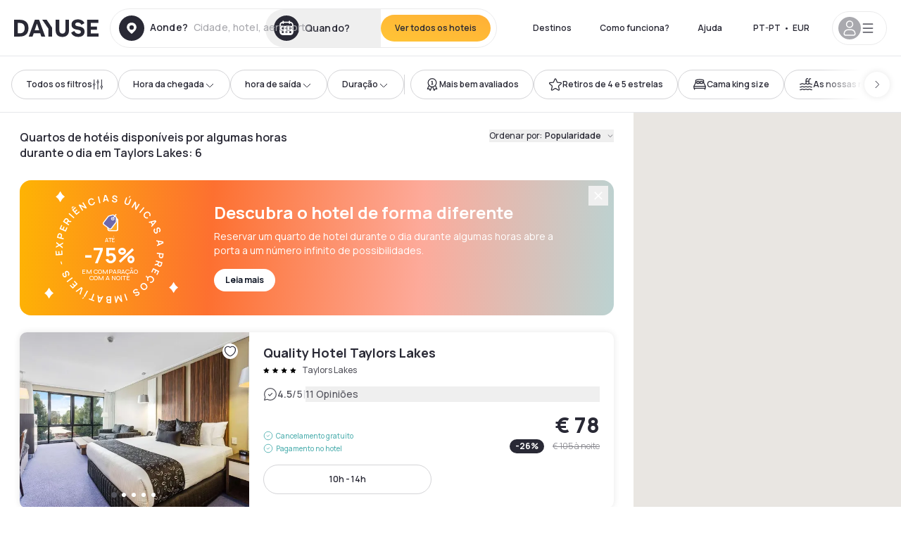

--- FILE ---
content_type: text/html; charset=utf-8
request_url: https://pt.dayuse.com/s/australia/victoria/brimbank-city/taylors-lakes
body_size: 131161
content:
<!DOCTYPE html><html translate="no" lang="pt-PT"><head><meta charSet="utf-8"/><meta name="viewport" content="width=device-width"/><script>
          var kameleoonLoadingTimeout = 1000;
          window.kameleoonQueue = window.kameleoonQueue || [];
          window.kameleoonStartLoadTime =  Date.now() - performance.now();
          if (!document.getElementById("kameleoonLoadingStyleSheet") && !window.kameleoonDisplayPageTimeOut)
          {
              var kameleoonS = document.getElementsByTagName("script")[0];
              var kameleoonCc = "* { visibility: hidden !important; background-image: none !important; }";
              var kameleoonStn = document.createElement("style");
              kameleoonStn.type = "text/css";
              kameleoonStn.id = "kameleoonLoadingStyleSheet";
              if (kameleoonStn.styleSheet)
              {
                  kameleoonStn.styleSheet.cssText = kameleoonCc;
              }
                  else
              {
                  kameleoonStn.appendChild(document.createTextNode(kameleoonCc));
              }
              kameleoonS.parentNode.insertBefore(kameleoonStn, kameleoonS);
              window.kameleoonDisplayPage = function(fromEngine)
                  {
                      if (!fromEngine)
                      {
                          window.kameleoonTimeout = true;
                      }
                      if (kameleoonStn.parentNode)
                      {
                          kameleoonStn.parentNode.removeChild(kameleoonStn);
                      }
                  };
              window.kameleoonDisplayPageTimeOut = window.setTimeout(window.kameleoonDisplayPage, kameleoonLoadingTimeout);
          }</script><script type="text/javascript" src="/enkoleoma.js" async=""></script><script>
              (function(w,d,s,l,i){w[l]=w[l]||[];w[l].push({'gtm.start':
              new Date().getTime(),event:'gtm.js'});var f=d.getElementsByTagName(s)[0],
              j=d.createElement(s),dl=l!='dataLayer'?'&l='+l:'';j.async=true;j.src=
              'https://sgtm.dayuse.com/tms?id='+i+dl;f.parentNode.insertBefore(j,f);
              })(window,document,'script','dataLayer', 'GTM-PFRJSLZ');
              </script><title>Quartos de hotel por algumas horas durante o dia • Taylors Lakes </title><meta name="robots" content="index,follow"/><meta name="description" content="Aproveite hotéis durante o dia com a Dayuse. Reserve quartos por algumas horas com até 75% de desconto em relação à diária. ✓ Meia diária ✓ Reserva sem cartão de crédito ✓ Cancelamento gratuito "/><link rel="alternate" hrefLang="fr-FR" href="https://www.dayuse.fr/s/australia/victoria/brimbank-city/taylors-lakes"/><link rel="alternate" hrefLang="en-GB" href="https://www.dayuse.co.uk/s/australia/victoria/brimbank-city/taylors-lakes"/><link rel="alternate" hrefLang="it-IT" href="https://www.dayuse-hotels.it/s/australia/victoria/brimbank-city/taylors-lakes"/><link rel="alternate" hrefLang="es-ES" href="https://www.dayuse.es/s/australia/victoria/brimbank-city/taylors-lakes"/><link rel="alternate" hrefLang="de-DE" href="https://www.dayuse.de/s/australia/victoria/brimbank-city/taylors-lakes"/><link rel="alternate" hrefLang="fr-BE" href="https://www.dayuse.be/s/australia/victoria/brimbank-city/taylors-lakes"/><link rel="alternate" hrefLang="nl-BE" href="https://nl.dayuse.be/s/australia/victoria/brimbank-city/taylors-lakes"/><link rel="alternate" hrefLang="fr-CH" href="https://www.dayuse.ch/s/australia/victoria/brimbank-city/taylors-lakes"/><link rel="alternate" hrefLang="de-CH" href="https://de.dayuse.ch/s/australia/victoria/brimbank-city/taylors-lakes"/><link rel="alternate" hrefLang="pt-BR" href="https://www.dayuse.net.br/s/australia/victoria/brimbank-city/taylors-lakes"/><link rel="alternate" hrefLang="pt-PT" href="https://pt.dayuse.com/s/australia/victoria/brimbank-city/taylors-lakes"/><link rel="alternate" hrefLang="nl-NL" href="https://www.dayuse.nl/s/australia/victoria/brimbank-city/taylors-lakes"/><link rel="alternate" hrefLang="de-AT" href="https://www.dayuse.at/s/australia/victoria/brimbank-city/taylors-lakes"/><link rel="alternate" hrefLang="en-AU" href="https://au.dayuse.com/s/australia/victoria/brimbank-city/taylors-lakes"/><link rel="alternate" hrefLang="en-IE" href="https://www.dayuse.ie/s/australia/victoria/brimbank-city/taylors-lakes"/><link rel="alternate" hrefLang="zh-HK" href="https://www.dayuse.com.hk/s/australia/victoria/brimbank-city/taylors-lakes"/><link rel="alternate" hrefLang="en-HK" href="https://en.dayuse.com.hk/s/australia/victoria/brimbank-city/taylors-lakes"/><link rel="alternate" hrefLang="en-AE" href="https://www.dayuse.ae/s/australia/victoria/brimbank-city/taylors-lakes"/><link rel="alternate" hrefLang="en-QA" href="https://qa.dayuse.com/s/australia/victoria/brimbank-city/taylors-lakes"/><link rel="alternate" hrefLang="en-BH" href="https://bh.dayuse.com/s/australia/victoria/brimbank-city/taylors-lakes"/><link rel="alternate" hrefLang="en-CA" href="https://ca.dayuse.com/s/australia/victoria/brimbank-city/taylors-lakes"/><link rel="alternate" hrefLang="en-SG" href="https://www.dayuse.sg/s/australia/victoria/brimbank-city/taylors-lakes"/><link rel="alternate" hrefLang="en-SE" href="https://www.dayuse.se/s/australia/victoria/brimbank-city/taylors-lakes"/><link rel="alternate" hrefLang="en-TH" href="https://th.dayuse.com/s/australia/victoria/brimbank-city/taylors-lakes"/><link rel="alternate" hrefLang="ko-KR" href="https://kr.dayuse.com/s/australia/victoria/brimbank-city/taylors-lakes"/><link rel="alternate" hrefLang="en-NZ" href="https://nz.dayuse.com/s/australia/victoria/brimbank-city/taylors-lakes"/><link rel="alternate" hrefLang="en-US" href="https://www.dayuse.com/s/australia/victoria/brimbank-city/taylors-lakes"/><link rel="alternate" hrefLang="en" href="https://www.dayuse.com/s/australia/victoria/brimbank-city/taylors-lakes"/><link rel="alternate" hrefLang="fr" href="https://www.dayuse.fr/s/australia/victoria/brimbank-city/taylors-lakes"/><link rel="alternate" hrefLang="de" href="https://www.dayuse.de/s/australia/victoria/brimbank-city/taylors-lakes"/><link rel="alternate" hrefLang="es" href="https://www.dayuse.es/s/australia/victoria/brimbank-city/taylors-lakes"/><link rel="alternate" hrefLang="it" href="https://www.dayuse-hotels.it/s/australia/victoria/brimbank-city/taylors-lakes"/><link rel="alternate" hrefLang="nl" href="https://www.dayuse.nl/s/australia/victoria/brimbank-city/taylors-lakes"/><link rel="alternate" hrefLang="pt" href="https://pt.dayuse.com/s/australia/victoria/brimbank-city/taylors-lakes"/><link rel="alternate" hrefLang="zh" href="https://www.dayuse.com.hk/s/australia/victoria/brimbank-city/taylors-lakes"/><link rel="alternate" hrefLang="ko" href="https://kr.dayuse.com/s/australia/victoria/brimbank-city/taylors-lakes"/><link rel="alternate" hrefLang="zh-CN" href="https://cn.dayuse.com/s/australia/victoria/brimbank-city/taylors-lakes"/><link rel="alternate" hrefLang="ja-JP" href="https://jp.dayuse.com/s/australia/victoria/brimbank-city/taylors-lakes"/><link rel="alternate" hrefLang="en-IN" href="https://in.dayuse.com/s/australia/victoria/brimbank-city/taylors-lakes"/><link rel="alternate" hrefLang="el-GR" href="https://gr.dayuse.com/s/australia/victoria/brimbank-city/taylors-lakes"/><link rel="alternate" hrefLang="es-MX" href="https://mx.dayuse.com/s/australia/victoria/brimbank-city/taylors-lakes"/><link rel="alternate" hrefLang="tr-TR" href="https://tr.dayuse.com/s/australia/victoria/brimbank-city/taylors-lakes"/><link rel="alternate" hrefLang="vi-VN" href="https://vn.dayuse.com/s/australia/victoria/brimbank-city/taylors-lakes"/><link rel="alternate" hrefLang="id-ID" href="https://id.dayuse.com/s/australia/victoria/brimbank-city/taylors-lakes"/><link rel="alternate" hrefLang="pl-PL" href="https://pl.dayuse.com/s/australia/victoria/brimbank-city/taylors-lakes"/><link rel="alternate" hrefLang="en-MY" href="https://my.dayuse.com/s/australia/victoria/brimbank-city/taylors-lakes"/><link rel="alternate" hrefLang="en-PH" href="https://ph.dayuse.com/s/australia/victoria/brimbank-city/taylors-lakes"/><link rel="alternate" hrefLang="es-AR" href="https://ar.dayuse.com/s/australia/victoria/brimbank-city/taylors-lakes"/><link rel="alternate" hrefLang="en-ZA" href="https://za.dayuse.com/s/australia/victoria/brimbank-city/taylors-lakes"/><link rel="alternate" hrefLang="no-NO" href="https://no.dayuse.com/s/australia/victoria/brimbank-city/taylors-lakes"/><link rel="alternate" hrefLang="ro-RO" href="https://ro.dayuse.com/s/australia/victoria/brimbank-city/taylors-lakes"/><link rel="alternate" hrefLang="da-DK" href="https://dk.dayuse.com/s/australia/victoria/brimbank-city/taylors-lakes"/><link rel="alternate" hrefLang="bg-BG" href="https://bg.dayuse.com/s/australia/victoria/brimbank-city/taylors-lakes"/><link rel="alternate" hrefLang="fi-FI" href="https://fi.dayuse.com/s/australia/victoria/brimbank-city/taylors-lakes"/><link rel="alternate" hrefLang="hr-HR" href="https://hr.dayuse.com/s/australia/victoria/brimbank-city/taylors-lakes"/><link rel="alternate" hrefLang="hu-HU" href="https://hu.dayuse.com/s/australia/victoria/brimbank-city/taylors-lakes"/><link rel="alternate" hrefLang="es-CL" href="https://cl.dayuse.com/s/australia/victoria/brimbank-city/taylors-lakes"/><link rel="alternate" hrefLang="sk-SK" href="https://sk.dayuse.com/s/australia/victoria/brimbank-city/taylors-lakes"/><link rel="alternate" hrefLang="es-EC" href="https://ec.dayuse.com/s/australia/victoria/brimbank-city/taylors-lakes"/><link rel="alternate" hrefLang="es-CR" href="https://cr.dayuse.com/s/australia/victoria/brimbank-city/taylors-lakes"/><link rel="alternate" hrefLang="es-CO" href="https://co.dayuse.com/s/australia/victoria/brimbank-city/taylors-lakes"/><meta property="og:title" content="Quartos de hotel por algumas horas durante o dia • Taylors Lakes "/><meta property="og:description" content="Aproveite hotéis durante o dia com a Dayuse. Reserve quartos por algumas horas com até 75% de desconto em relação à diária. ✓ Meia diária ✓ Reserva sem cartão de crédito ✓ Cancelamento gratuito "/><link rel="canonical" href="https://pt.dayuse.com/s/australia/victoria/brimbank-city/taylors-lakes"/><link rel="alternate" href="/search-page-rss-feed.xml" type="application/rss+xml"/><script type="application/ld+json">{"@context":"https://schema.org","@type":"Hotel","aggregateRating":{"@type":"AggregateRating","ratingValue":"4.3","reviewCount":"2149"},"name":"Dayuse","url":"https://www.dayuse.com","sameAs":["https://www.linkedin.com/company/dayuse-hotels","https://www.facebook.com/dayusecom","https://x.com/dayuse_en","https://www.instagram.com/dayuse/","https://www.youtube.com/@Dayuse"],"address":{"@type":"PostalAddress","streetAddress":"1200 Brickell Avenue","addressLocality":"Miami","addressRegion":"FL","postalCode":"33131","addressCountry":"US"},"location":[{"@type":"Place","address":{"@type":"PostalAddress","streetAddress":"1200 Brickell Avenue","addressLocality":"Miami","addressRegion":"FL","postalCode":"33131","addressCountry":"US"}},{"@type":"Place","address":{"@type":"PostalAddress","streetAddress":"6 Bd Poissonnière","postalCode":"75009","addressLocality":"Paris","addressCountry":"FR"}}],"contactPoint":[{"@type":"ContactPoint","telephone":"+1-929-284-2269","contactType":"customer service","areaServed":"US","availableLanguage":["English","Spanish","French"]},{"@type":"ContactPoint","telephone":"+33-1-76-36-05-96","contactType":"customer service","areaServed":"FR","availableLanguage":["French","English"]},{"@type":"ContactPoint","telephone":"+39-06-9450-3490","contactType":"customer service","areaServed":"IT","availableLanguage":["Italian","English"]},{"@type":"ContactPoint","telephone":"+44-20-4571-4354","contactType":"customer service","areaServed":"UK","availableLanguage":["English"]},{"@type":"ContactPoint","telephone":"+49-800-724-5975","contactType":"customer service","areaServed":"DE","availableLanguage":["German","English"]},{"@type":"ContactPoint","telephone":"+1-438-238-2481","contactType":"customer service","areaServed":"CA","availableLanguage":["English","French"]},{"@type":"ContactPoint","telephone":"+34-518-90-0594","contactType":"customer service","areaServed":"ES","availableLanguage":["Spanish","English"]},{"@type":"ContactPoint","telephone":"+31-85-107-0143","contactType":"customer service","areaServed":"NL","availableLanguage":["English","Ducth"]},{"@type":"ContactPoint","telephone":"+55-11-43803483","contactType":"customer service","areaServed":"BR","availableLanguage":["Portuguese","English"]}]}</script><link rel="preload" as="image" imageSrcSet="https://image.dayuse.com/hotels/9753/36d6f5f141e34fb6eac17c7871e7c215-quality-hotel-taylors-lakes.jpg?twic=v1/cover=640/quality=75 640w, https://image.dayuse.com/hotels/9753/36d6f5f141e34fb6eac17c7871e7c215-quality-hotel-taylors-lakes.jpg?twic=v1/cover=750/quality=75 750w, https://image.dayuse.com/hotels/9753/36d6f5f141e34fb6eac17c7871e7c215-quality-hotel-taylors-lakes.jpg?twic=v1/cover=828/quality=75 828w, https://image.dayuse.com/hotels/9753/36d6f5f141e34fb6eac17c7871e7c215-quality-hotel-taylors-lakes.jpg?twic=v1/cover=1080/quality=75 1080w, https://image.dayuse.com/hotels/9753/36d6f5f141e34fb6eac17c7871e7c215-quality-hotel-taylors-lakes.jpg?twic=v1/cover=1200/quality=75 1200w, https://image.dayuse.com/hotels/9753/36d6f5f141e34fb6eac17c7871e7c215-quality-hotel-taylors-lakes.jpg?twic=v1/cover=1920/quality=75 1920w, https://image.dayuse.com/hotels/9753/36d6f5f141e34fb6eac17c7871e7c215-quality-hotel-taylors-lakes.jpg?twic=v1/cover=2048/quality=75 2048w, https://image.dayuse.com/hotels/9753/36d6f5f141e34fb6eac17c7871e7c215-quality-hotel-taylors-lakes.jpg?twic=v1/cover=3840/quality=75 3840w" imageSizes="(min-width:768px) 420px, 100vw"/><link rel="preload" as="image" imageSrcSet="https://image.dayuse.com/hotels/9753/c0cd38ba1e4a140361f6fab6c71525db-quality-hotel-taylors-lakes.jpg?twic=v1/cover=640/quality=75 640w, https://image.dayuse.com/hotels/9753/c0cd38ba1e4a140361f6fab6c71525db-quality-hotel-taylors-lakes.jpg?twic=v1/cover=750/quality=75 750w, https://image.dayuse.com/hotels/9753/c0cd38ba1e4a140361f6fab6c71525db-quality-hotel-taylors-lakes.jpg?twic=v1/cover=828/quality=75 828w, https://image.dayuse.com/hotels/9753/c0cd38ba1e4a140361f6fab6c71525db-quality-hotel-taylors-lakes.jpg?twic=v1/cover=1080/quality=75 1080w, https://image.dayuse.com/hotels/9753/c0cd38ba1e4a140361f6fab6c71525db-quality-hotel-taylors-lakes.jpg?twic=v1/cover=1200/quality=75 1200w, https://image.dayuse.com/hotels/9753/c0cd38ba1e4a140361f6fab6c71525db-quality-hotel-taylors-lakes.jpg?twic=v1/cover=1920/quality=75 1920w, https://image.dayuse.com/hotels/9753/c0cd38ba1e4a140361f6fab6c71525db-quality-hotel-taylors-lakes.jpg?twic=v1/cover=2048/quality=75 2048w, https://image.dayuse.com/hotels/9753/c0cd38ba1e4a140361f6fab6c71525db-quality-hotel-taylors-lakes.jpg?twic=v1/cover=3840/quality=75 3840w" imageSizes="(min-width:768px) 420px, 100vw"/><link rel="preload" as="image" imageSrcSet="https://image.dayuse.com/hotels/18635/b9d9e6237dbab19045b5eb3fded60309-ibis-styles-melbourne-airport-opening-july-2024.jpg?twic=v1/cover=640/quality=75 640w, https://image.dayuse.com/hotels/18635/b9d9e6237dbab19045b5eb3fded60309-ibis-styles-melbourne-airport-opening-july-2024.jpg?twic=v1/cover=750/quality=75 750w, https://image.dayuse.com/hotels/18635/b9d9e6237dbab19045b5eb3fded60309-ibis-styles-melbourne-airport-opening-july-2024.jpg?twic=v1/cover=828/quality=75 828w, https://image.dayuse.com/hotels/18635/b9d9e6237dbab19045b5eb3fded60309-ibis-styles-melbourne-airport-opening-july-2024.jpg?twic=v1/cover=1080/quality=75 1080w, https://image.dayuse.com/hotels/18635/b9d9e6237dbab19045b5eb3fded60309-ibis-styles-melbourne-airport-opening-july-2024.jpg?twic=v1/cover=1200/quality=75 1200w, https://image.dayuse.com/hotels/18635/b9d9e6237dbab19045b5eb3fded60309-ibis-styles-melbourne-airport-opening-july-2024.jpg?twic=v1/cover=1920/quality=75 1920w, https://image.dayuse.com/hotels/18635/b9d9e6237dbab19045b5eb3fded60309-ibis-styles-melbourne-airport-opening-july-2024.jpg?twic=v1/cover=2048/quality=75 2048w, https://image.dayuse.com/hotels/18635/b9d9e6237dbab19045b5eb3fded60309-ibis-styles-melbourne-airport-opening-july-2024.jpg?twic=v1/cover=3840/quality=75 3840w" imageSizes="(min-width:768px) 420px, 100vw"/><link rel="preload" as="image" imageSrcSet="https://image.dayuse.com/hotels/18635/b4fee7eb4b40215e39dcd86f6cd3cc38-ibis-styles-melbourne-airport-opening-july-2024.jpg?twic=v1/cover=640/quality=75 640w, https://image.dayuse.com/hotels/18635/b4fee7eb4b40215e39dcd86f6cd3cc38-ibis-styles-melbourne-airport-opening-july-2024.jpg?twic=v1/cover=750/quality=75 750w, https://image.dayuse.com/hotels/18635/b4fee7eb4b40215e39dcd86f6cd3cc38-ibis-styles-melbourne-airport-opening-july-2024.jpg?twic=v1/cover=828/quality=75 828w, https://image.dayuse.com/hotels/18635/b4fee7eb4b40215e39dcd86f6cd3cc38-ibis-styles-melbourne-airport-opening-july-2024.jpg?twic=v1/cover=1080/quality=75 1080w, https://image.dayuse.com/hotels/18635/b4fee7eb4b40215e39dcd86f6cd3cc38-ibis-styles-melbourne-airport-opening-july-2024.jpg?twic=v1/cover=1200/quality=75 1200w, https://image.dayuse.com/hotels/18635/b4fee7eb4b40215e39dcd86f6cd3cc38-ibis-styles-melbourne-airport-opening-july-2024.jpg?twic=v1/cover=1920/quality=75 1920w, https://image.dayuse.com/hotels/18635/b4fee7eb4b40215e39dcd86f6cd3cc38-ibis-styles-melbourne-airport-opening-july-2024.jpg?twic=v1/cover=2048/quality=75 2048w, https://image.dayuse.com/hotels/18635/b4fee7eb4b40215e39dcd86f6cd3cc38-ibis-styles-melbourne-airport-opening-july-2024.jpg?twic=v1/cover=3840/quality=75 3840w" imageSizes="(min-width:768px) 420px, 100vw"/><link rel="preload" as="image" imageSrcSet="https://image.dayuse.com/hotels/19690/ccb004dea9696882a410ea171a3c7447-holiday-inn-melbourne-airport.jpg?twic=v1/cover=640/quality=75 640w, https://image.dayuse.com/hotels/19690/ccb004dea9696882a410ea171a3c7447-holiday-inn-melbourne-airport.jpg?twic=v1/cover=750/quality=75 750w, https://image.dayuse.com/hotels/19690/ccb004dea9696882a410ea171a3c7447-holiday-inn-melbourne-airport.jpg?twic=v1/cover=828/quality=75 828w, https://image.dayuse.com/hotels/19690/ccb004dea9696882a410ea171a3c7447-holiday-inn-melbourne-airport.jpg?twic=v1/cover=1080/quality=75 1080w, https://image.dayuse.com/hotels/19690/ccb004dea9696882a410ea171a3c7447-holiday-inn-melbourne-airport.jpg?twic=v1/cover=1200/quality=75 1200w, https://image.dayuse.com/hotels/19690/ccb004dea9696882a410ea171a3c7447-holiday-inn-melbourne-airport.jpg?twic=v1/cover=1920/quality=75 1920w, https://image.dayuse.com/hotels/19690/ccb004dea9696882a410ea171a3c7447-holiday-inn-melbourne-airport.jpg?twic=v1/cover=2048/quality=75 2048w, https://image.dayuse.com/hotels/19690/ccb004dea9696882a410ea171a3c7447-holiday-inn-melbourne-airport.jpg?twic=v1/cover=3840/quality=75 3840w" imageSizes="(min-width:768px) 420px, 100vw"/><link rel="preload" as="image" imageSrcSet="https://image.dayuse.com/hotels/19690/b552e2cfd9e1135238e117df2f9a23eb-holiday-inn-melbourne-airport.jpg?twic=v1/cover=640/quality=75 640w, https://image.dayuse.com/hotels/19690/b552e2cfd9e1135238e117df2f9a23eb-holiday-inn-melbourne-airport.jpg?twic=v1/cover=750/quality=75 750w, https://image.dayuse.com/hotels/19690/b552e2cfd9e1135238e117df2f9a23eb-holiday-inn-melbourne-airport.jpg?twic=v1/cover=828/quality=75 828w, https://image.dayuse.com/hotels/19690/b552e2cfd9e1135238e117df2f9a23eb-holiday-inn-melbourne-airport.jpg?twic=v1/cover=1080/quality=75 1080w, https://image.dayuse.com/hotels/19690/b552e2cfd9e1135238e117df2f9a23eb-holiday-inn-melbourne-airport.jpg?twic=v1/cover=1200/quality=75 1200w, https://image.dayuse.com/hotels/19690/b552e2cfd9e1135238e117df2f9a23eb-holiday-inn-melbourne-airport.jpg?twic=v1/cover=1920/quality=75 1920w, https://image.dayuse.com/hotels/19690/b552e2cfd9e1135238e117df2f9a23eb-holiday-inn-melbourne-airport.jpg?twic=v1/cover=2048/quality=75 2048w, https://image.dayuse.com/hotels/19690/b552e2cfd9e1135238e117df2f9a23eb-holiday-inn-melbourne-airport.jpg?twic=v1/cover=3840/quality=75 3840w" imageSizes="(min-width:768px) 420px, 100vw"/><meta name="next-head-count" content="80"/><link rel="preconnect" href="https://fonts.googleapis.com"/><link rel="preconnect" href="https://fonts.gstatic.com"/><link rel="stylesheet" data-href="https://fonts.googleapis.com/css2?family=Manrope:wght@200;300;400;500;600;700;800&amp;display=swap"/><link rel="preconnect" href="https://dayuse.twic.pics"/><link rel="shortcut icon" type="image/png" sizes="192x192" href="/android-chrome-192x192.png"/><link rel="apple-touch-icon" type="image/png" sizes="192x192" href="/apple-touch-icon.png"/><link rel="preload" href="/_next/static/css/bb234f50a4a930d6.css" as="style" crossorigin="anonymous"/><link rel="stylesheet" href="/_next/static/css/bb234f50a4a930d6.css" crossorigin="anonymous" data-n-g=""/><link rel="preload" href="/_next/static/css/5689c02ad49ccb8d.css" as="style" crossorigin="anonymous"/><link rel="stylesheet" href="/_next/static/css/5689c02ad49ccb8d.css" crossorigin="anonymous" data-n-p=""/><link rel="preload" href="/_next/static/css/4cd358ba8304893d.css" as="style" crossorigin="anonymous"/><link rel="stylesheet" href="/_next/static/css/4cd358ba8304893d.css" crossorigin="anonymous" data-n-p=""/><link rel="preload" href="/_next/static/css/9b2e6fdf18214438.css" as="style" crossorigin="anonymous"/><link rel="stylesheet" href="/_next/static/css/9b2e6fdf18214438.css" crossorigin="anonymous" data-n-p=""/><noscript data-n-css=""></noscript><script defer="" crossorigin="anonymous" nomodule="" src="/_next/static/chunks/polyfills-42372ed130431b0a.js"></script><script src="/_next/static/chunks/webpack-c946dd2cebcc41b0.js" defer="" crossorigin="anonymous"></script><script src="/_next/static/chunks/framework-ccff4bb10ca7a844.js" defer="" crossorigin="anonymous"></script><script src="/_next/static/chunks/main-8f709d2a56ffa5e0.js" defer="" crossorigin="anonymous"></script><script src="/_next/static/chunks/pages/_app-eff12c3a932e4fc8.js" defer="" crossorigin="anonymous"></script><script src="/_next/static/chunks/11e07bb4-ecab8e418514ca72.js" defer="" crossorigin="anonymous"></script><script src="/_next/static/chunks/2c796e83-4ea4cf921a4cf480.js" defer="" crossorigin="anonymous"></script><script src="/_next/static/chunks/6424-aa82e0af8d62506d.js" defer="" crossorigin="anonymous"></script><script src="/_next/static/chunks/1860-1fffb5fd01e02c9c.js" defer="" crossorigin="anonymous"></script><script src="/_next/static/chunks/9207-6d268bf4027f1d60.js" defer="" crossorigin="anonymous"></script><script src="/_next/static/chunks/1681-1c07087af8f2a17f.js" defer="" crossorigin="anonymous"></script><script src="/_next/static/chunks/8945-913e61c74bbb11e9.js" defer="" crossorigin="anonymous"></script><script src="/_next/static/chunks/2195-28341ed7eeaefc62.js" defer="" crossorigin="anonymous"></script><script src="/_next/static/chunks/3935-7c47be9f17285a78.js" defer="" crossorigin="anonymous"></script><script src="/_next/static/chunks/4634-3e35a0244367528a.js" defer="" crossorigin="anonymous"></script><script src="/_next/static/chunks/9755-b2886e792733da7b.js" defer="" crossorigin="anonymous"></script><script src="/_next/static/chunks/9803-cb5bb47e7a808b45.js" defer="" crossorigin="anonymous"></script><script src="/_next/static/chunks/3128-d5fd4e7c5309d162.js" defer="" crossorigin="anonymous"></script><script src="/_next/static/chunks/9490-2ce5a6c90f01ea35.js" defer="" crossorigin="anonymous"></script><script src="/_next/static/chunks/8744-81d25d190545ad11.js" defer="" crossorigin="anonymous"></script><script src="/_next/static/chunks/5127-b2ce83e9c07559b4.js" defer="" crossorigin="anonymous"></script><script src="/_next/static/chunks/1129-2932f2ed263689f7.js" defer="" crossorigin="anonymous"></script><script src="/_next/static/chunks/4372-dfa72d1fd66359ba.js" defer="" crossorigin="anonymous"></script><script src="/_next/static/chunks/2032-1f95261d78ed5512.js" defer="" crossorigin="anonymous"></script><script src="/_next/static/chunks/373-e6d1c1c847c55bf5.js" defer="" crossorigin="anonymous"></script><script src="/_next/static/chunks/9662-b68c840f97ec1763.js" defer="" crossorigin="anonymous"></script><script src="/_next/static/chunks/8162-517609a67eb1c8dc.js" defer="" crossorigin="anonymous"></script><script src="/_next/static/chunks/544-a2b71707b36e1453.js" defer="" crossorigin="anonymous"></script><script src="/_next/static/chunks/2429-14ead2a4eee0698c.js" defer="" crossorigin="anonymous"></script><script src="/_next/static/chunks/9324-ab7ba376b988e89f.js" defer="" crossorigin="anonymous"></script><script src="/_next/static/chunks/7632-f27fe75eb7779607.js" defer="" crossorigin="anonymous"></script><script src="/_next/static/chunks/7483-98f2964ec880521b.js" defer="" crossorigin="anonymous"></script><script src="/_next/static/chunks/9743-b1a38728a872c2b4.js" defer="" crossorigin="anonymous"></script><script src="/_next/static/chunks/6175-4f03b81fbe54518b.js" defer="" crossorigin="anonymous"></script><script src="/_next/static/chunks/pages/s/%5B%5B...slug%5D%5D-73ff358402c65917.js" defer="" crossorigin="anonymous"></script><script src="/_next/static/9e89046ae837f9d8afa54bf3bac4bbbe2854ebcd/_buildManifest.js" defer="" crossorigin="anonymous"></script><script src="/_next/static/9e89046ae837f9d8afa54bf3bac4bbbe2854ebcd/_ssgManifest.js" defer="" crossorigin="anonymous"></script><link rel="stylesheet" href="https://fonts.googleapis.com/css2?family=Manrope:wght@200;300;400;500;600;700;800&display=swap"/></head><body><noscript></noscript><div id="__next"><div><div class="sticky top-0 z-30 hidden md:block"></div><header class="z-40 h-20 left-0 right-0 top-0 sticky md:block hidden border-b"><div class="flex items-center justify-between h-full px-5"><div class="flex flex-1 items-center justify-between md:justify-start"><div class="flex"><div class="block md:hidden text-shadow-black"><div class="flex items-center h-full"><svg class="h-6 w-6 mr-4" type="button" aria-haspopup="dialog" aria-expanded="false" aria-controls="radix-:R1b66:" data-state="closed"><use href="/common-icons-1764665529445.sprite.svg#menu"></use></svg></div></div><a class="mr-4 text-shadow-black" href="/"><span class="sr-only">Dayuse</span><svg data-name="Layer 1" xmlns="http://www.w3.org/2000/svg" viewBox="0 0 481.62 100" width="120" height="30" fill="currentColor"><path d="M481.62 97.76v-18.1H437.3V58.77h35.49v-18H437.3V20.2h43.76V2.1h-64.93v95.66zm-156-22.16c6 15.42 20.9 24.26 40.68 24.26 22.2 0 35.7-11.36 35.7-30.29 0-14.59-8.84-24.69-28.19-28.48l-13.51-2.66c-7.85-1.54-11.78-5.19-11.78-10 0-6.73 5.61-10.66 15-10.66s16.27 4.77 20.34 13.33L401 21.74C395.93 8.13 382 0 363.39 0c-21.6 0-35.76 10.8-35.76 29.87 0 14.73 9.11 24.27 27.2 27.77l13.61 2.67C376.85 62 381.06 65.5 381.06 71c0 7-5.61 11.08-14.86 11.08-10.66 0-18.1-5.75-23-16.27zM275.17 100C298.73 100 313 86.4 313 62.55V2.1h-20v59.47c0 12.62-6.59 19.5-17.39 19.5s-17.39-6.88-17.39-19.5V2.1H237v60.45C237 86.4 251.47 100 275.17 100M160.73 2.1l34.64 50.35v45.31h21.18V47L185.69 2.1zM130.43 24l12.77 37.71h-25.53zm47.13 73.78L142.64 2.1h-24.13L83.59 97.76h21.88l6.17-18.24h37.59l6.17 18.24zM21.18 20.34H32c18.51 0 28.47 10.52 28.47 29.59S50.49 79.52 32 79.52H21.18zm11.36 77.42c32 0 49.51-17 49.51-47.83S64.52 2.1 32.54 2.1H0v95.66z"></path></svg></a></div><div class=""><div class="lg:mt-0 flex flex-wrap h-14 flex-1 rounded-full"><div class="flex items-center justify-between overflow-hidden rounded-full w-full border border-shadow-black-10"><div class="flex py-2 md:py-0 h-full"><div><div class="rounded-full md:flex items-center h-full md:pl-3 hover:cursor-pointer focus:cursor-text md:hover:bg-shadow-black-10"><div class="relative hidden md:flex items-center pr-3 font-medium"><svg class="shrink-0 text-shadow-black size-9"><use href="/common-icons-1764665529445.sprite.svg#solid-circle-place"></use></svg><div class="relative w-full"><div class="body3 focus absolute pointer-events-none whitespace-nowrap inset-0 flex items-center px-2 truncate">Aonde?<span class="body3 text-shadow-black-40 ml-2 truncate">Cidade, hotel, aeroporto...</span></div><input type="text" class="focus focus:outline-none pl-2 pr-4 truncate lg:w-40 w-full bg-transparent md:focus:bg-white hover:cursor-pointer focus:cursor-text" autoComplete="off" value=""/></div></div></div><div class="md:hidden flex items-center h-full w-full px-3 font-semibold cursor-pointer"><svg class="size-6 text-gray-500 mr-3"><use href="/common-icons-1764665529445.sprite.svg#search"></use></svg>Procurar um hotel para passar o dia</div></div><div class="flex rounded-full abtest-calendar abtest-off hover:bg-shadow-black-10"><div class="cursor-pointer"><button type="button" class="hidden md:flex items-center px-3 space-x-2 rounded-full h-full md:pr-3 md:rounded-r-none"><svg class="h-9 w-9 fill-current text-shadow-black"><use href="/common-icons-1764665529445.sprite.svg#solid-circle-calendar"></use></svg><span class="body3 focus w-24 focus:outline-none text-left whitespace-nowrap truncate">Quando?</span></button></div><div class="hidden h-full md:rounded-r-full md:flex py-2 mr-2"><button class="flex justify-center select-none items-center rounded-full text-shadow-black bg-gradient-to-bl from-[#FFAF36] to-sunshine-yellow cursor-pointer whitespace-nowrap active:bg-sunshine-yellow active:bg-none hover:bg-[#FFAF36] hover:bg-none disabled:bg-shadow-black-40 disabled:bg-none disabled:text-white disabled:cursor-default text-button-sm py-3 px-5" type="submit"><span>Ver todos os hoteis</span></button></div></div></div></div></div></div></div><div class="hidden lg:flex items-center"><button class="inline-flex items-center justify-center gap-2 whitespace-nowrap rounded-full transition-colors focus-visible:outline-none focus-visible:ring-2 focus-visible:ring-offset-2 focus-visible:ring-black disabled:pointer-events-none disabled:opacity-50 [&amp;_svg]:pointer-events-none [&amp;_svg]:size-4 [&amp;_svg]:shrink-0 bg-transparent hover:bg-[#F8F7FB] active:bg-[#E9E9F3] focus:bg-white/25 disabled:bg-shadow-black-20 ds-text-button-sm py-3 px-5 h-[42px] text-shadow-black" type="button" aria-haspopup="dialog" aria-expanded="false" aria-controls="radix-:Rd66:" data-state="closed">Destinos</button><button class="items-center justify-center gap-2 whitespace-nowrap rounded-full transition-colors focus-visible:outline-none focus-visible:ring-2 focus-visible:ring-offset-2 focus-visible:ring-black disabled:pointer-events-none disabled:opacity-50 [&amp;_svg]:pointer-events-none [&amp;_svg]:size-4 [&amp;_svg]:shrink-0 bg-transparent hover:bg-[#F8F7FB] active:bg-[#E9E9F3] focus:bg-white/25 text-shadow-black disabled:bg-shadow-black-20 ds-text-button-sm py-3 px-5 h-[42px] xl:block hidden" href="/how-it-works">Como funciona?</button><button class="items-center justify-center gap-2 whitespace-nowrap rounded-full transition-colors focus-visible:outline-none focus-visible:ring-2 focus-visible:ring-offset-2 focus-visible:ring-black disabled:pointer-events-none disabled:opacity-50 [&amp;_svg]:pointer-events-none [&amp;_svg]:size-4 [&amp;_svg]:shrink-0 bg-transparent hover:bg-[#F8F7FB] active:bg-[#E9E9F3] focus:bg-white/25 text-shadow-black disabled:bg-shadow-black-20 ds-text-button-sm py-3 px-5 h-[42px] xl:block hidden" href="https://support.dayuse.com/hc/en-us">Ajuda</button><button class="items-center justify-center gap-2 whitespace-nowrap rounded-full transition-colors focus-visible:outline-none focus-visible:ring-2 focus-visible:ring-offset-2 focus-visible:ring-black disabled:pointer-events-none disabled:opacity-50 [&amp;_svg]:pointer-events-none [&amp;_svg]:size-4 [&amp;_svg]:shrink-0 bg-transparent hover:bg-[#F8F7FB] active:bg-[#E9E9F3] focus:bg-white/25 text-shadow-black disabled:bg-shadow-black-20 ds-text-button-sm py-3 px-5 h-[42px] hidden">308 806 143</button><div class="pr-2"><button class="inline-flex items-center justify-center gap-2 whitespace-nowrap rounded-full transition-colors focus-visible:outline-none focus-visible:ring-2 focus-visible:ring-offset-2 focus-visible:ring-black disabled:pointer-events-none disabled:opacity-50 [&amp;_svg]:pointer-events-none [&amp;_svg]:size-4 [&amp;_svg]:shrink-0 bg-transparent hover:bg-[#F8F7FB] active:bg-[#E9E9F3] focus:bg-white/25 text-shadow-black disabled:bg-shadow-black-20 ds-text-button-sm py-3 px-5 h-[42px]" type="button" aria-haspopup="dialog" aria-expanded="false" aria-controls="radix-:R1d66:" data-state="closed"><span class="uppercase mx-1">pt-PT</span><span>•</span><span class="mx-1">EUR</span></button></div><button class="bg-white flex gap-3 items-center active:shadow-100 rounded-full h-12 pl-2 pr-4 border border-shadow-black-10 hover:border-shadow-black-80" type="button" id="radix-:R1l66:" aria-haspopup="menu" aria-expanded="false" data-state="closed" data-slot="dropdown-menu-trigger"><span class="h-8 w-8 rounded-full flex items-center justify-center uppercase bg-shadow-black-40"><svg class="h-6 w-6 text-white fill-current"><use href="/common-icons-1764665529445.sprite.svg#user"></use></svg><span class="font-bold"></span></span><svg class="h-5 w-5 text-shadow-black"><use href="/common-icons-1764665529445.sprite.svg#menu"></use></svg></button></div></div></header><script type="application/ld+json">[{"@context":"https://schema.org","@type":"Hotel","@id":"https://pt.dayuse.com/hotels/australia/quality-hotel-taylors-lakes","name":"Quality Hotel Taylors Lakes","url":"https://pt.dayuse.com/hotels/australia/quality-hotel-taylors-lakes","telephone":"308 806 143","priceRange":"O preço começa em 77.89 EUR. Ajustamos nossos preços regularmente","image":["https://dayuse.twic.pics/hotels/9753/36d6f5f141e34fb6eac17c7871e7c215-quality-hotel-taylors-lakes.jpg","https://dayuse.twic.pics/hotels/9753/c0cd38ba1e4a140361f6fab6c71525db-quality-hotel-taylors-lakes.jpg","https://dayuse.twic.pics/hotels/9753/5b909cdf4ac51244e3c5634460bbc1d0-quality-hotel-taylors-lakes.jpeg","https://dayuse.twic.pics/hotels/9753/a79866b21fa7b95f0abc01259c58d41d-quality-hotel-taylors-lakes.jpg","https://dayuse.twic.pics/hotels/9753/c2fe1b7a6bdd5a171e76d05e23e63231-quality-hotel-taylors-lakes.jpg","https://dayuse.twic.pics/hotels/9753/61eb61fd00cc57e733539c74bf897bb4-quality-hotel-taylors-lakes.jpg","https://dayuse.twic.pics/hotels/9753/ccef53d423d85b82073f316eee1036e8-quality-hotel-taylors-lakes.jpg","https://dayuse.twic.pics/hotels/9753/238d7ca377bbc7fecead1082bb790b99-quality-hotel-taylors-lakes.jpg","https://dayuse.twic.pics/hotels/9753/f36790886073b9a8a887e2920c3a9ce4-quality-hotel-taylors-lakes.jpg"],"address":{"@type":"PostalAddress","addressLocality":"Taylors Lakes","addressRegion":""},"geo":{"latitude":"-37.7017012","longitude":"144.7989057","@type":"GeoCoordinates"},"aggregateRating":{"@type":"AggregateRating","ratingCount":11,"ratingValue":"4.5"}},{"@context":"https://schema.org","@type":"Hotel","@id":"https://pt.dayuse.com/hotels/australia/ibis-styles-melbourne-airport-opening-july-2024","name":"ibis Styles Melbourne Airport","url":"https://pt.dayuse.com/hotels/australia/ibis-styles-melbourne-airport-opening-july-2024","telephone":"308 806 143","priceRange":"O preço começa em 73.91 EUR. Ajustamos nossos preços regularmente","image":["https://dayuse.twic.pics/hotels/18635/b9d9e6237dbab19045b5eb3fded60309-ibis-styles-melbourne-airport-opening-july-2024.jpg","https://dayuse.twic.pics/hotels/18635/b4fee7eb4b40215e39dcd86f6cd3cc38-ibis-styles-melbourne-airport-opening-july-2024.jpg","https://dayuse.twic.pics/hotels/18635/0f2c9fd2f24ccc87da0cc0d82ebea817-ibis-styles-melbourne-airport-opening-july-2024.jpg","https://dayuse.twic.pics/hotels/18635/85b93292f2220d69a68ad2941a8f6808-ibis-styles-melbourne-airport-opening-july-2024.jpg","https://dayuse.twic.pics/hotels/18635/591a2e6ef8116d912995f203c8ac2569-ibis-styles-melbourne-airport-opening-july-2024.jpg","https://dayuse.twic.pics/hotels/18635/a446080f66d45bfab792830d71aef8eb-ibis-styles-melbourne-airport-opening-july-2024.jpg","https://dayuse.twic.pics/hotels/18635/88bdc4ac0f209551c057e41159282c81-ibis-styles-melbourne-airport-opening-july-2024.jpg","https://dayuse.twic.pics/hotels/18635/35a01b409f28a56768e7cf2e42ead565-ibis-styles-melbourne-airport-opening-july-2024.jpg","https://dayuse.twic.pics/hotels/18635/80a99caa98c7c81abbe8dde808734b11-ibis-styles-melbourne-airport-opening-july-2024.jpg","https://dayuse.twic.pics/hotels/18635/6d9e73c27e949a9b1a7b9256438fc5eb-ibis-styles-melbourne-airport-opening-july-2024.jpg"],"address":{"@type":"PostalAddress","addressLocality":"Melbourne Airport","addressRegion":""},"geo":{"latitude":"-37.6755769","longitude":"144.8504867","@type":"GeoCoordinates"},"aggregateRating":{"@type":"AggregateRating","ratingCount":22,"ratingValue":"4.6"}},{"@context":"https://schema.org","@type":"Hotel","@id":"https://pt.dayuse.com/hotels/australia/holiday-inn-melbourne-airport","name":"Holiday Inn Melbourne Airport by IHG","url":"https://pt.dayuse.com/hotels/australia/holiday-inn-melbourne-airport","telephone":"308 806 143","priceRange":"O preço começa em 65.38 EUR. Ajustamos nossos preços regularmente","image":["https://dayuse.twic.pics/hotels/19690/ccb004dea9696882a410ea171a3c7447-holiday-inn-melbourne-airport.jpg","https://dayuse.twic.pics/hotels/19690/b552e2cfd9e1135238e117df2f9a23eb-holiday-inn-melbourne-airport.jpg","https://dayuse.twic.pics/hotels/19690/5aa2c4442f84522e2478f6b014a55893-holiday-inn-melbourne-airport.avif","https://dayuse.twic.pics/hotels/19690/5ee49dbd4d998326c9e1e6ccd122fd03-holiday-inn-melbourne-airport.avif","https://dayuse.twic.pics/hotels/19690/163278bf50e58a9e813085b238864bbe-holiday-inn-melbourne-airport.jpg","https://dayuse.twic.pics/hotels/19690/cff4495c6f75a77956c5ddc9b6d388d2-holiday-inn-melbourne-airport.jpg","https://dayuse.twic.pics/hotels/19690/c4f05b239367a73e957a86c4ac458dce-holiday-inn-melbourne-airport.jpg","https://dayuse.twic.pics/hotels/19690/d8fa33769e0f168b930ae686269bbaec-holiday-inn-melbourne-airport.jpg","https://dayuse.twic.pics/hotels/19690/eb640dd2d348b4b14ea3795e3365a9c1-holiday-inn-melbourne-airport.jpg","https://dayuse.twic.pics/hotels/19690/137b127d7c8347dd0432cbf7cd23d4a6-holiday-inn-melbourne-airport.jpg"],"address":{"@type":"PostalAddress","addressLocality":"Melbourne Airport","addressRegion":""},"geo":{"latitude":"-37.6717864","longitude":"144.8532656","@type":"GeoCoordinates"},"aggregateRating":{"@type":"AggregateRating","ratingCount":1,"ratingValue":"5"}},{"@context":"https://schema.org","@type":"Hotel","@id":"https://pt.dayuse.com/hotels/australia/quest-melbourne-airport","name":"Quest Melbourne Airport","url":"https://pt.dayuse.com/hotels/australia/quest-melbourne-airport","telephone":"308 806 143","priceRange":"O preço começa em 69.36 EUR. Ajustamos nossos preços regularmente","image":["https://dayuse.twic.pics/hotels/14475/a7030845972824fcb837f41f4a8ff64a-quest-melbourne-airport.jpg","https://dayuse.twic.pics/hotels/14475/96f5f70f71d12dd49b4d668f7d7b3452-quest-melbourne-airport.jpg","https://dayuse.twic.pics/hotels/14475/677c671e0caa70926ef842a88ef7aa5c-quest-melbourne-airport.jpg","https://dayuse.twic.pics/hotels/14475/a03ed7ed8e26cc954242c5022eb43f99-quest-melbourne-airport.jpg","https://dayuse.twic.pics/hotels/14475/47b8ab130dcc0dbc0397064bb297c62e-quest-melbourne-airport.jpg","https://dayuse.twic.pics/hotels/14475/c71ff211b41c6365541ca85eb7bd9f0a-quest-melbourne-airport.jpg","https://dayuse.twic.pics/hotels/14475/000d733107341d9838b5ff699bf25413-quest-melbourne-airport.jpg","https://dayuse.twic.pics/hotels/14475/c40f8bd209cb7d4cb8f785215b357fc6-quest-melbourne-airport.jpg","https://dayuse.twic.pics/hotels/14475/8301fc927e5862380286363271a254f3-quest-melbourne-airport.jpg"],"address":{"@type":"PostalAddress","addressLocality":"Melbourne Airport","addressRegion":""},"geo":{"latitude":"-37.7030882","longitude":"144.8571234","@type":"GeoCoordinates"},"aggregateRating":{"@type":"AggregateRating","ratingCount":48,"ratingValue":"4.8"}},{"@context":"https://schema.org","@type":"Hotel","@id":"https://pt.dayuse.com/hotels/australia/novotel-melbourne-airport","name":"Novotel Melbourne Airport","url":"https://pt.dayuse.com/hotels/australia/novotel-melbourne-airport","telephone":"308 806 143","priceRange":"O preço começa em 51.17 EUR. Ajustamos nossos preços regularmente","image":["https://dayuse.twic.pics/hotels/18634/77cbcaac76040042f72723cf4b83aef1-novotel-melbourne-airport.jpg","https://dayuse.twic.pics/hotels/18634/a0be94d1f56fb00c54cb5f8936a1dbc5-novotel-melbourne-airport-opening-july-2024.jpg","https://dayuse.twic.pics/hotels/18634/cd411c44a6d32dc28eebcc199a895cd3-novotel-melbourne-airport-opening-july-2024.jpg","https://dayuse.twic.pics/hotels/18634/dc27c4773118e7e378c5d4f05c3b1195-novotel-melbourne-airport-opening-july-2024.jpg","https://dayuse.twic.pics/hotels/18634/91864ca15724c4f9ff547df21896cf48-novotel-melbourne-airport-opening-july-2024.jpg","https://dayuse.twic.pics/hotels/18634/b7305939245f959228297436ad314cca-novotel-melbourne-airport-opening-july-2024.jpg","https://dayuse.twic.pics/hotels/18634/d2047cf87077dcb19704b55f2b3b012c-novotel-melbourne-airport-opening-july-2024.jpg","https://dayuse.twic.pics/hotels/18634/90d8d87f6828956ac6167e9fbcafb12d-novotel-melbourne-airport.jpg","https://dayuse.twic.pics/hotels/18634/c5180e56119ebd25a6e6bc9a8fab1c93-novotel-melbourne-airport.jpg","https://dayuse.twic.pics/hotels/18634/07acd908a7799051b9ecdf25ffb71df4-novotel-melbourne-airport.jpg"],"address":{"@type":"PostalAddress","addressLocality":"Melbourne Airport","addressRegion":""},"geo":{"latitude":"-37.675745","longitude":"144.8504302","@type":"GeoCoordinates"},"aggregateRating":{"@type":"AggregateRating","ratingCount":7,"ratingValue":"4.4"}},{"@context":"https://schema.org","@type":"Hotel","@id":"https://pt.dayuse.com/hotels/australia/punthill-caroline-springs","name":"Punthill Caroline Springs","url":"https://pt.dayuse.com/hotels/australia/punthill-caroline-springs","telephone":"308 806 143","priceRange":"O preço começa em 82.43 EUR. Ajustamos nossos preços regularmente","image":["https://dayuse.twic.pics/hotels/18858/18c9729ef36e7c4b0dbbeb7e028a2c22-punthill-caroline-springs.jpg","https://dayuse.twic.pics/hotels/18858/caa3265f61a5f44738b7a7d60761c014-punthill-caroline-springs.jpg","https://dayuse.twic.pics/hotels/18858/24e9b7db11e977e42be0e9c3db8e7a18-punthill-caroline-springs.jpg","https://dayuse.twic.pics/hotels/18858/d83e2deef1168143bceb17b6ca0ab147-punthill-caroline-springs.jpg","https://dayuse.twic.pics/hotels/18858/66753a6d3856873bd9571a22517d1859-punthill-caroline-springs.jpg","https://dayuse.twic.pics/hotels/18858/3241c34aae7675ab296f1c3f2fabc714-punthill-caroline-springs.jpg","https://dayuse.twic.pics/hotels/18858/ab76a558d8dea662b7678b78c22668b9-punthill-caroline-springs.jpg"],"address":{"@type":"PostalAddress","addressLocality":"Caroline Springs","addressRegion":""},"geo":{"latitude":"-37.753309","longitude":"144.7390452","@type":"GeoCoordinates"}},{"@context":"https://schema.org","@type":"Hotel","@id":"https://pt.dayuse.com/hotels/australia/quest-caroline-springs","name":"Quest Caroline Springs","url":"https://pt.dayuse.com/hotels/australia/quest-caroline-springs","telephone":"308 806 143","priceRange":"O preço começa em 0 EUR. Ajustamos nossos preços regularmente","image":["https://dayuse.twic.pics/hotels/10556/d37e5d523dd900e41b9690c189e87e84-quest-caroline-springs.jpeg","https://dayuse.twic.pics/hotels/10556/fed9eca515852223b428ed4ba73083b8-quest-caroline-springs.jpeg","https://dayuse.twic.pics/hotels/10556/a4f5ef0a49416e5993dc0ea0cebf7085-quest-caroline-springs.jpeg","https://dayuse.twic.pics/hotels/10556/2e9b667a50ebe006eb5b4add3ba7d195-quest-caroline-springs.jpeg","https://dayuse.twic.pics/hotels/10556/2b7db3e58f6cd5b844fc24124b315765-quest-caroline-springs.jpeg","https://dayuse.twic.pics/hotels/10556/30515f8f1c16e8b925dfdb2e74459793-quest-caroline-springs.jpeg","https://dayuse.twic.pics/hotels/10556/3c56fba4b4c45116764d8688bcad6ab8-quest-caroline-springs.jpeg","https://dayuse.twic.pics/hotels/10556/caafa85fc40863ac373a19f05a08ee61-quest-caroline-springs.jpeg","https://dayuse.twic.pics/hotels/10556/e29c6bd914bf792d97e6311dbddea210-quest-caroline-springs.jpeg","https://dayuse.twic.pics/hotels/10556/88a69b7bd15b1dfea075561c87835cea-quest-caroline-springs.jpeg"],"address":{"@type":"PostalAddress","addressLocality":"Caroline Springs","addressRegion":""},"geo":{"latitude":"-37.731","longitude":"144.742","@type":"GeoCoordinates"},"aggregateRating":{"@type":"AggregateRating","ratingCount":9,"ratingValue":"4.5"}}]</script><div class="hidden md:flex sticky top-[79px] z-30 h-20 px-4 gap-2 items-center bg-white border-b"><div class="relative"><button class="inline-flex items-center justify-center gap-2 whitespace-nowrap rounded-full transition-colors focus-visible:outline-none focus-visible:ring-2 focus-visible:ring-offset-2 focus-visible:ring-black disabled:pointer-events-none disabled:opacity-50 [&amp;_svg]:pointer-events-none [&amp;_svg]:size-4 [&amp;_svg]:shrink-0 text-shadow-black border border-shadow-black-20 bg-white active:bg-shadow-black-3 active:border-shadow-black hover:bg-shadow-black-3 ds-text-button-sm py-3 px-5 h-[42px]" type="button" aria-haspopup="dialog" aria-expanded="false" aria-controls="radix-:R26a6:" data-state="closed"><span class="">Todos os filtros</span><svg><use href="/common-icons-1764665529445.sprite.svg#filter"></use></svg></button></div><button class="inline-flex items-center justify-center gap-2 whitespace-nowrap rounded-full transition-colors focus-visible:outline-none focus-visible:ring-2 focus-visible:ring-offset-2 focus-visible:ring-black disabled:pointer-events-none disabled:opacity-50 [&amp;_svg]:pointer-events-none [&amp;_svg]:size-4 [&amp;_svg]:shrink-0 text-shadow-black border border-shadow-black-20 bg-white active:bg-shadow-black-3 active:border-shadow-black hover:bg-shadow-black-3 ds-text-button-sm py-3 px-5 h-[42px] data-[state=open]:outline data-[state=open]:outline-1 data-[state=open]:outline-offset-1 data-[state=open]:border-purple-dawn data-[state=open]:bg-pale-pink-10" type="button" aria-haspopup="dialog" aria-expanded="false" aria-controls="radix-:Raa6:" data-state="closed">Hora da chegada<svg><use href="/common-icons-1764665529445.sprite.svg#chevron-down"></use></svg></button><button class="inline-flex items-center justify-center gap-2 whitespace-nowrap rounded-full transition-colors focus-visible:outline-none focus-visible:ring-2 focus-visible:ring-offset-2 focus-visible:ring-black disabled:pointer-events-none disabled:opacity-50 [&amp;_svg]:pointer-events-none [&amp;_svg]:size-4 [&amp;_svg]:shrink-0 text-shadow-black border border-shadow-black-20 bg-white active:bg-shadow-black-3 active:border-shadow-black hover:bg-shadow-black-3 ds-text-button-sm py-3 px-5 h-[42px] data-[state=open]:outline data-[state=open]:outline-1 data-[state=open]:outline-offset-1 data-[state=open]:border-purple-dawn data-[state=open]:bg-pale-pink-10" type="button" aria-haspopup="dialog" aria-expanded="false" aria-controls="radix-:Rea6:" data-state="closed">hora de saída<svg><use href="/common-icons-1764665529445.sprite.svg#chevron-down"></use></svg></button><button class="inline-flex items-center justify-center gap-2 whitespace-nowrap rounded-full transition-colors focus-visible:outline-none focus-visible:ring-2 focus-visible:ring-offset-2 focus-visible:ring-black disabled:pointer-events-none disabled:opacity-50 [&amp;_svg]:pointer-events-none [&amp;_svg]:size-4 [&amp;_svg]:shrink-0 text-shadow-black border border-shadow-black-20 bg-white active:bg-shadow-black-3 active:border-shadow-black hover:bg-shadow-black-3 ds-text-button-sm py-3 px-5 h-[42px] data-[state=open]:outline data-[state=open]:outline-1 data-[state=open]:outline-offset-1 data-[state=open]:border-purple-dawn data-[state=open]:bg-pale-pink-10 data-[abtest-duration-filter=b]:hidden" data-abtest-duration-filter="a" type="button" aria-haspopup="dialog" aria-expanded="false" aria-controls="radix-:Ria6:" data-state="closed">Duração<svg><use href="/common-icons-1764665529445.sprite.svg#chevron-down"></use></svg></button><button class="inline-flex items-center justify-center gap-2 whitespace-nowrap rounded-full transition-colors focus-visible:outline-none focus-visible:ring-2 focus-visible:ring-offset-2 focus-visible:ring-black disabled:pointer-events-none disabled:opacity-50 [&amp;_svg]:pointer-events-none [&amp;_svg]:size-4 [&amp;_svg]:shrink-0 text-shadow-black border border-shadow-black-20 bg-white active:bg-shadow-black-3 active:border-shadow-black hover:bg-shadow-black-3 ds-text-button-sm py-3 px-5 h-[42px] data-[state=open]:outline data-[state=open]:outline-1 data-[state=open]:outline-offset-1 data-[state=open]:border-purple-dawn data-[state=open]:bg-pale-pink-10 data-[abtest-duration-filter=a]:hidden" data-abtest-duration-filter="a" type="button" aria-haspopup="dialog" aria-expanded="false" aria-controls="radix-:Rma6:" data-state="closed">Preços<svg><use href="/common-icons-1764665529445.sprite.svg#chevron-down"></use></svg></button><div data-orientation="vertical" role="none" class="shrink-0 bg-shadow-black-20 w-[1px] h-[28px] self-center"></div><div class="relative flex min-w-0"><div class="opacity-0 transition-opacity absolute flex items-center left-0 h-full pr-16 from-white to-transparent bg-gradient-to-r from-40% pointer-events-none"><button class="inline-flex items-center justify-center gap-2 whitespace-nowrap rounded-full transition-colors focus-visible:outline-none focus-visible:ring-2 focus-visible:ring-offset-2 focus-visible:ring-black disabled:pointer-events-none disabled:opacity-50 [&amp;_svg]:pointer-events-none [&amp;_svg]:size-4 [&amp;_svg]:shrink-0 text-shadow-black shadow-100 bg-white active:bg-shadow-black-3 active:border-shadow-black hover:bg-shadow-black-3 h-9 w-9 pointer-events-auto js-previous-filters" type="button"><svg><use href="/common-icons-1764665529445.sprite.svg#chevron-left"></use></svg></button></div><div class="overflow-x-scroll flex gap-2 items-center px-2 py-2 -my-2 scrollbar-hide"><button type="button" role="switch" aria-checked="false" data-state="unchecked" value="on" class="inline-flex items-center justify-center gap-2 whitespace-nowrap transition-colors focus-visible:outline-none focus-visible:ring-2 focus-visible:ring-offset-2 focus-visible:ring-black disabled:pointer-events-none [&amp;_svg]:pointer-events-none [&amp;_svg]:shrink-0 text-shadow-black rounded-full bg-white border border-shadow-black-20 hover:border-shadow-black-60 font-semibold disabled:opacity-40 data-[state=checked]:border-purple-dawn data-[state=checked]:bg-[#F1EFFF] ds-text-button-sm py-3 px-5 h-[42px] js-superfilter" data-category-name="best-rated" data-category-type="editorial" data-active="true"><svg class="size-5"><use href="/common-icons-1764665529445.sprite.svg#first"></use></svg><span>Mais bem avaliados</span><span data-state="unchecked" class="data-[state=unchecked]:hidden"><svg class="size-3"><use href="/common-icons-1764665529445.sprite.svg#cross"></use></svg></span></button><input type="checkbox" aria-hidden="true" style="transform:translateX(-100%);position:absolute;pointer-events:none;opacity:0;margin:0" tabindex="-1" value="on"/><button type="button" role="switch" aria-checked="false" data-state="unchecked" value="on" class="inline-flex items-center justify-center gap-2 whitespace-nowrap transition-colors focus-visible:outline-none focus-visible:ring-2 focus-visible:ring-offset-2 focus-visible:ring-black disabled:pointer-events-none [&amp;_svg]:pointer-events-none [&amp;_svg]:shrink-0 text-shadow-black rounded-full bg-white border border-shadow-black-20 hover:border-shadow-black-60 font-semibold disabled:opacity-40 data-[state=checked]:border-purple-dawn data-[state=checked]:bg-[#F1EFFF] ds-text-button-sm py-3 px-5 h-[42px] js-superfilter" data-category-name="4-5-star" data-category-type="functional" data-active="true"><svg class="size-5"><use href="/common-icons-1764665529445.sprite.svg#star"></use></svg><span>Retiros de 4 e 5 estrelas</span><span data-state="unchecked" class="data-[state=unchecked]:hidden"><svg class="size-3"><use href="/common-icons-1764665529445.sprite.svg#cross"></use></svg></span></button><input type="checkbox" aria-hidden="true" style="transform:translateX(-100%);position:absolute;pointer-events:none;opacity:0;margin:0" tabindex="-1" value="on"/><button type="button" role="switch" aria-checked="false" data-state="unchecked" value="on" class="inline-flex items-center justify-center gap-2 whitespace-nowrap transition-colors focus-visible:outline-none focus-visible:ring-2 focus-visible:ring-offset-2 focus-visible:ring-black disabled:pointer-events-none [&amp;_svg]:pointer-events-none [&amp;_svg]:shrink-0 text-shadow-black rounded-full bg-white border border-shadow-black-20 hover:border-shadow-black-60 font-semibold disabled:opacity-40 data-[state=checked]:border-purple-dawn data-[state=checked]:bg-[#F1EFFF] ds-text-button-sm py-3 px-5 h-[42px] js-superfilter" data-category-name="room-with-king-size" data-category-type="functional" data-active="true"><svg class="size-5"><use href="/asset-room-amenities-icons-1764665529691.sprite.svg#bed"></use></svg><span>Cama king size</span><span data-state="unchecked" class="data-[state=unchecked]:hidden"><svg class="size-3"><use href="/common-icons-1764665529445.sprite.svg#cross"></use></svg></span></button><input type="checkbox" aria-hidden="true" style="transform:translateX(-100%);position:absolute;pointer-events:none;opacity:0;margin:0" tabindex="-1" value="on"/><button type="button" role="switch" aria-checked="false" data-state="unchecked" value="on" class="inline-flex items-center justify-center gap-2 whitespace-nowrap transition-colors focus-visible:outline-none focus-visible:ring-2 focus-visible:ring-offset-2 focus-visible:ring-black disabled:pointer-events-none [&amp;_svg]:pointer-events-none [&amp;_svg]:shrink-0 text-shadow-black rounded-full bg-white border border-shadow-black-20 hover:border-shadow-black-60 font-semibold disabled:opacity-40 data-[state=checked]:border-purple-dawn data-[state=checked]:bg-[#F1EFFF] ds-text-button-sm py-3 px-5 h-[42px] js-superfilter" data-category-name="best-pools" data-category-type="functional" data-active="true"><svg class="size-5"><use href="/hotel-amenities-icons-1764665529596.sprite.svg#outdoor-pool"></use></svg><span>As nossas melhores piscinas</span><span data-state="unchecked" class="data-[state=unchecked]:hidden"><svg class="size-3"><use href="/common-icons-1764665529445.sprite.svg#cross"></use></svg></span></button><input type="checkbox" aria-hidden="true" style="transform:translateX(-100%);position:absolute;pointer-events:none;opacity:0;margin:0" tabindex="-1" value="on"/><button type="button" role="switch" aria-checked="false" data-state="unchecked" value="on" class="inline-flex items-center justify-center gap-2 whitespace-nowrap transition-colors focus-visible:outline-none focus-visible:ring-2 focus-visible:ring-offset-2 focus-visible:ring-black disabled:pointer-events-none [&amp;_svg]:pointer-events-none [&amp;_svg]:shrink-0 text-shadow-black rounded-full bg-white border border-shadow-black-20 hover:border-shadow-black-60 font-semibold disabled:opacity-40 data-[state=checked]:border-purple-dawn data-[state=checked]:bg-[#F1EFFF] ds-text-button-sm py-3 px-5 h-[42px] js-superfilter" data-category-name="shuttle-accessible" data-category-type="editorial" data-active="true"><svg class="size-5"><use href="/common-icons-1764665529445.sprite.svg#first"></use></svg><span>Acesso a Transporte Gratuito</span><span data-state="unchecked" class="data-[state=unchecked]:hidden"><svg class="size-3"><use href="/common-icons-1764665529445.sprite.svg#cross"></use></svg></span></button><input type="checkbox" aria-hidden="true" style="transform:translateX(-100%);position:absolute;pointer-events:none;opacity:0;margin:0" tabindex="-1" value="on"/></div><div class="transition-opacity absolute flex items-center -right-0 h-full pl-16 from-white to-transparent bg-gradient-to-l from-40% pointer-events-none"><button class="inline-flex items-center justify-center gap-2 whitespace-nowrap rounded-full transition-colors focus-visible:outline-none focus-visible:ring-2 focus-visible:ring-offset-2 focus-visible:ring-black disabled:pointer-events-none disabled:opacity-50 [&amp;_svg]:pointer-events-none [&amp;_svg]:size-4 [&amp;_svg]:shrink-0 text-shadow-black shadow-100 bg-white active:bg-shadow-black-3 active:border-shadow-black hover:bg-shadow-black-3 h-9 w-9 pointer-events-auto js-next-filters" type="button"><svg><use href="/common-icons-1764665529445.sprite.svg#chevron-right"></use></svg></button></div></div></div><main class="w-full xl:flex"><div class="relative bg-white rounded-t-3xl h-full transition-duration-300 xl:max-w-[900px] max-w-full flex-auto"><div class="fixed -left-2 -right-2 md:hidden z-40 md:shadow-md"><div class="flex items-center justify-between bg-white py-2 ds-container h-16 gap-4"><div class="flex items-center"><div class="flex items-center h-full"><svg class="h-6 w-6 mr-4" type="button" aria-haspopup="dialog" aria-expanded="false" aria-controls="radix-:Rkmq6:" data-state="closed"><use href="/common-icons-1764665529445.sprite.svg#menu"></use></svg></div></div><div class="flex flex-1 min-w-0 h-full rounded-full px-5 md:shadow-lg bg-[#F2F2F3]"><div class="flex items-center flex-1 min-w-0 mx-2 divide-x divide-shadow-black-40"><div class="min-w-0 flex-1"><button class="body4 bold outline-none flex min-w-0 w-full pr-2 text-left"><span class="text-[#898191] truncate">Cidade, hotel, ...</span></button></div><div class="abtest-calendar abtest-off"><button class="whitespace-nowrap pl-3"><span class="body3 whitespace-nowrap">Quando?</span></button></div></div></div><div class="relative"><button class="inline-flex items-center justify-center gap-2 whitespace-nowrap rounded-full transition-colors focus-visible:outline-none focus-visible:ring-2 focus-visible:ring-offset-2 focus-visible:ring-black disabled:pointer-events-none disabled:opacity-50 [&amp;_svg]:pointer-events-none [&amp;_svg]:size-4 [&amp;_svg]:shrink-0 text-shadow-black bg-white active:bg-shadow-black-3 active:border-shadow-black hover:bg-shadow-black-3 h-9 w-9 border border-shadow-black-20" type="button" aria-haspopup="dialog" aria-expanded="false" aria-controls="radix-:R5kmq6:" data-state="closed"><span class="sr-only">Todos os filtros</span><svg><use href="/common-icons-1764665529445.sprite.svg#filter"></use></svg></button></div></div><div class="floating-bar w-full overflow-auto px-4 pt-2 pb-4 flex gap-2 transition-[background] scrollbar-hide"><button class="inline-flex items-center justify-center gap-2 whitespace-nowrap rounded-full transition-colors focus-visible:outline-none focus-visible:ring-2 focus-visible:ring-offset-2 focus-visible:ring-black disabled:pointer-events-none disabled:opacity-50 [&amp;_svg]:pointer-events-none [&amp;_svg]:size-4 [&amp;_svg]:shrink-0 text-shadow-black shadow-100 bg-white active:bg-shadow-black-3 active:border-shadow-black hover:bg-shadow-black-3 ds-text-button-sm py-3 px-5 h-[42px] data-[state=open]:outline data-[state=open]:outline-1 data-[state=open]:outline-offset-1" type="button" aria-haspopup="dialog" aria-expanded="false" aria-controls="radix-:Romq6:" data-state="closed">Hora da chegada<svg><use href="/common-icons-1764665529445.sprite.svg#chevron-down"></use></svg></button><button class="inline-flex items-center justify-center gap-2 whitespace-nowrap rounded-full transition-colors focus-visible:outline-none focus-visible:ring-2 focus-visible:ring-offset-2 focus-visible:ring-black disabled:pointer-events-none disabled:opacity-50 [&amp;_svg]:pointer-events-none [&amp;_svg]:size-4 [&amp;_svg]:shrink-0 text-shadow-black shadow-100 bg-white active:bg-shadow-black-3 active:border-shadow-black hover:bg-shadow-black-3 ds-text-button-sm py-3 px-5 h-[42px] data-[state=open]:outline data-[state=open]:outline-1 data-[state=open]:outline-offset-1" type="button" aria-haspopup="dialog" aria-expanded="false" aria-controls="radix-:R18mq6:" data-state="closed">hora de saída<svg><use href="/common-icons-1764665529445.sprite.svg#chevron-down"></use></svg></button><button class="inline-flex items-center justify-center gap-2 whitespace-nowrap rounded-full transition-colors focus-visible:outline-none focus-visible:ring-2 focus-visible:ring-offset-2 focus-visible:ring-black disabled:pointer-events-none disabled:opacity-50 [&amp;_svg]:pointer-events-none [&amp;_svg]:size-4 [&amp;_svg]:shrink-0 text-shadow-black shadow-100 bg-white active:bg-shadow-black-3 active:border-shadow-black hover:bg-shadow-black-3 ds-text-button-sm py-3 px-5 h-[42px] data-[state=open]:outline data-[state=open]:outline-1 data-[state=open]:outline-offset-1 data-[abtest-duration-filter=b]:hidden" data-abtest-duration-filter="a" type="button" aria-haspopup="dialog" aria-expanded="false" aria-controls="radix-:R1omq6:" data-state="closed">Duração<svg><use href="/common-icons-1764665529445.sprite.svg#chevron-down"></use></svg></button><button class="inline-flex items-center justify-center gap-2 whitespace-nowrap rounded-full transition-colors focus-visible:outline-none focus-visible:ring-2 focus-visible:ring-offset-2 focus-visible:ring-black disabled:pointer-events-none disabled:opacity-50 [&amp;_svg]:pointer-events-none [&amp;_svg]:size-4 [&amp;_svg]:shrink-0 text-shadow-black shadow-100 bg-white active:bg-shadow-black-3 active:border-shadow-black hover:bg-shadow-black-3 ds-text-button-sm py-3 px-5 h-[42px] data-[state=open]:outline data-[state=open]:outline-1 data-[state=open]:outline-offset-1 data-[abtest-duration-filter=a]:hidden" data-abtest-duration-filter="a" type="button" aria-haspopup="dialog" aria-expanded="false" aria-controls="radix-:R28mq6:" data-state="closed">Preços<svg><use href="/common-icons-1764665529445.sprite.svg#chevron-down"></use></svg></button><div data-orientation="vertical" role="none" class="shrink-0 bg-shadow-black-20 w-[1px] h-[28px] self-center"></div><button type="button" role="switch" aria-checked="false" data-state="unchecked" value="on" class="inline-flex items-center justify-center gap-2 whitespace-nowrap transition-colors focus-visible:outline-none focus-visible:ring-2 focus-visible:ring-offset-2 focus-visible:ring-black disabled:pointer-events-none [&amp;_svg]:pointer-events-none [&amp;_svg]:shrink-0 text-shadow-black rounded-full bg-white shadow-200 border-shadow-black-80 hover:border-shadow-black-80 font-semibold disabled:opacity-40 data-[state=checked]:bg-[#F1EFFF] data-[state=checked]:text-shadow-black data-[state=checked]:border-purple-dawn data-[state=checked]:border ds-text-button-sm py-3 px-5 h-[42px] js-superfilter" data-category-name="best-rated" data-category-type="editorial" data-active="true"><svg class="size-5"><use href="/common-icons-1764665529445.sprite.svg#first"></use></svg><span>Mais bem avaliados</span><span data-state="unchecked" class="data-[state=unchecked]:hidden"><svg class="size-3"><use href="/common-icons-1764665529445.sprite.svg#cross"></use></svg></span></button><input type="checkbox" aria-hidden="true" style="transform:translateX(-100%);position:absolute;pointer-events:none;opacity:0;margin:0" tabindex="-1" value="on"/><button type="button" role="switch" aria-checked="false" data-state="unchecked" value="on" class="inline-flex items-center justify-center gap-2 whitespace-nowrap transition-colors focus-visible:outline-none focus-visible:ring-2 focus-visible:ring-offset-2 focus-visible:ring-black disabled:pointer-events-none [&amp;_svg]:pointer-events-none [&amp;_svg]:shrink-0 text-shadow-black rounded-full bg-white shadow-200 border-shadow-black-80 hover:border-shadow-black-80 font-semibold disabled:opacity-40 data-[state=checked]:bg-[#F1EFFF] data-[state=checked]:text-shadow-black data-[state=checked]:border-purple-dawn data-[state=checked]:border ds-text-button-sm py-3 px-5 h-[42px] js-superfilter" data-category-name="4-5-star" data-category-type="functional" data-active="true"><svg class="size-5"><use href="/common-icons-1764665529445.sprite.svg#star"></use></svg><span>Retiros de 4 e 5 estrelas</span><span data-state="unchecked" class="data-[state=unchecked]:hidden"><svg class="size-3"><use href="/common-icons-1764665529445.sprite.svg#cross"></use></svg></span></button><input type="checkbox" aria-hidden="true" style="transform:translateX(-100%);position:absolute;pointer-events:none;opacity:0;margin:0" tabindex="-1" value="on"/><button type="button" role="switch" aria-checked="false" data-state="unchecked" value="on" class="inline-flex items-center justify-center gap-2 whitespace-nowrap transition-colors focus-visible:outline-none focus-visible:ring-2 focus-visible:ring-offset-2 focus-visible:ring-black disabled:pointer-events-none [&amp;_svg]:pointer-events-none [&amp;_svg]:shrink-0 text-shadow-black rounded-full bg-white shadow-200 border-shadow-black-80 hover:border-shadow-black-80 font-semibold disabled:opacity-40 data-[state=checked]:bg-[#F1EFFF] data-[state=checked]:text-shadow-black data-[state=checked]:border-purple-dawn data-[state=checked]:border ds-text-button-sm py-3 px-5 h-[42px] js-superfilter" data-category-name="room-with-king-size" data-category-type="functional" data-active="true"><svg class="size-5"><use href="/asset-room-amenities-icons-1764665529691.sprite.svg#bed"></use></svg><span>Cama king size</span><span data-state="unchecked" class="data-[state=unchecked]:hidden"><svg class="size-3"><use href="/common-icons-1764665529445.sprite.svg#cross"></use></svg></span></button><input type="checkbox" aria-hidden="true" style="transform:translateX(-100%);position:absolute;pointer-events:none;opacity:0;margin:0" tabindex="-1" value="on"/><button type="button" role="switch" aria-checked="false" data-state="unchecked" value="on" class="inline-flex items-center justify-center gap-2 whitespace-nowrap transition-colors focus-visible:outline-none focus-visible:ring-2 focus-visible:ring-offset-2 focus-visible:ring-black disabled:pointer-events-none [&amp;_svg]:pointer-events-none [&amp;_svg]:shrink-0 text-shadow-black rounded-full bg-white shadow-200 border-shadow-black-80 hover:border-shadow-black-80 font-semibold disabled:opacity-40 data-[state=checked]:bg-[#F1EFFF] data-[state=checked]:text-shadow-black data-[state=checked]:border-purple-dawn data-[state=checked]:border ds-text-button-sm py-3 px-5 h-[42px] js-superfilter" data-category-name="best-pools" data-category-type="functional" data-active="true"><svg class="size-5"><use href="/hotel-amenities-icons-1764665529596.sprite.svg#outdoor-pool"></use></svg><span>As nossas melhores piscinas</span><span data-state="unchecked" class="data-[state=unchecked]:hidden"><svg class="size-3"><use href="/common-icons-1764665529445.sprite.svg#cross"></use></svg></span></button><input type="checkbox" aria-hidden="true" style="transform:translateX(-100%);position:absolute;pointer-events:none;opacity:0;margin:0" tabindex="-1" value="on"/><button type="button" role="switch" aria-checked="false" data-state="unchecked" value="on" class="inline-flex items-center justify-center gap-2 whitespace-nowrap transition-colors focus-visible:outline-none focus-visible:ring-2 focus-visible:ring-offset-2 focus-visible:ring-black disabled:pointer-events-none [&amp;_svg]:pointer-events-none [&amp;_svg]:shrink-0 text-shadow-black rounded-full bg-white shadow-200 border-shadow-black-80 hover:border-shadow-black-80 font-semibold disabled:opacity-40 data-[state=checked]:bg-[#F1EFFF] data-[state=checked]:text-shadow-black data-[state=checked]:border-purple-dawn data-[state=checked]:border ds-text-button-sm py-3 px-5 h-[42px] js-superfilter" data-category-name="shuttle-accessible" data-category-type="editorial" data-active="true"><svg class="size-5"><use href="/common-icons-1764665529445.sprite.svg#first"></use></svg><span>Acesso a Transporte Gratuito</span><span data-state="unchecked" class="data-[state=unchecked]:hidden"><svg class="size-3"><use href="/common-icons-1764665529445.sprite.svg#cross"></use></svg></span></button><input type="checkbox" aria-hidden="true" style="transform:translateX(-100%);position:absolute;pointer-events:none;opacity:0;margin:0" tabindex="-1" value="on"/></div></div><div class="relative xl:hidden" style="height:40vh;z-index:-1"></div><div class="relative bg-white z-10 rounded-t-3xl" style="transform:translateY(0px)"><div style="touch-action:none" class="flex justify-center py-4 xl:hidden select-none"><span class="block h-1 w-[100px] bg-[#D0CCD3] rounded-full"></span></div><article data-search-type="classic" id="js-search-results" class="bg-white md:pt-6"><div class="flex justify-between md:px-7 px-4 pb-0 md:pb-4 pt-3 md:pt-0 w-full"><div class="flex-inline justify-center md:justify-start title6 w-full text-center md:text-left mb-4 md:mb-0"><h1 class="inline">Quartos de hotéis disponíveis por algumas horas durante o dia em Taylors Lakes</h1><span>:<!-- --> <!-- -->6</span></div><div class="w-full md:block hidden"><div class="relative" id="js-search-sort"><div class="flex justify-end w-full"><button name="sort" class="flex items-center"><div class="body4 mr-1">Ordenar por<!-- -->:</div><div class="text-button-sm">Popularidade</div><svg class="ml-2 size-[10px] -rotate-90"><use href="/common-icons-1764665529445.sprite.svg#chevron-left"></use></svg></button></div></div></div></div><div class="relative"><div class="flex flex-col"><section data-abtest-search-ranking="a" class="js-search-results-cardhotel md:py-3 md:px-7 p-4 md:p-0 rounded-10 md:rounded-20" data-hotel="9753" data-online-max-reduction-percentage="0"><div data-hotel-id="9753" class="relative bg-white w-full flex flex-col md:flex-row md:flex-nowrap rounded-10 shadow-100 hover:shadow-200 duration-100"><a target="_self" rel="noreferrer" title="Quality Hotel Taylors Lakes" class="absolute top-0 right-0 left-0 bottom-0 text-[0px]" href="/hotels/australia/quality-hotel-taylors-lakes">Quality Hotel Taylors Lakes</a><div class="relative mb-2 md:mb-0 md:w-[326px] md:flex-none md:rounded-l-10"><div class="bg-white pt-[56.25%] md:pt-[66.66%] h-full overflow-hidden relative rounded-t-10 md:rounded-r-none md:rounded-l-10"><button class="js-button-favorite z-20 absolute top-0 h-[22px] w-[22px] flex justify-center items-center rounded-full bg-white m-4 focus:outline-none right-0"><svg class="size-[18px] mx-auto"><use href="/common-icons-1764665529445.sprite.svg#heart"></use></svg></button><div class="absolute lg:overflow-x-hidden top-0 left-0 w-full h-full"><div class="absolute left-0 top-0 right-0 bottom-0 flex flex-col justify-between items-center pointer-events-none"><span class="block"><div class="lg:pointer-events-auto absolute left-0 top-0 right-0 bottom-0 flex flex-row justify-between items-center"><button class="opacity-0 absolute z-10 top-1/2 mx-4 bg-shadow-black flex justify-center items-center h-5 w-5 rounded-full -translate-y-[50%]"><span class="sr-only">Anterior</span><svg class="size-3 text-white"><use href="/common-icons-1764665529445.sprite.svg#chevron-left"></use></svg></button><button class="opacity-0 absolute z-10 top-1/2 right-0 mx-4 bg-shadow-black  flex justify-center items-center h-5 w-5 rounded-full -translate-y-[50%]"><span class="sr-only">Próximo</span><svg class="size-3 text-white"><use href="/common-icons-1764665529445.sprite.svg#chevron-right"></use></svg></button></div></span><div class="overflow-hidden w-[73px] pb-3 z-10"><div class="flex duration-300 transition-all" style="transform:translateX(-0px)"><span class="w-2 h-2 shrink-0 rounded-full shadow-md bg-shadow-black-80" style="margin:3px"></span><span class="w-2 h-2 shrink-0 rounded-full shadow-md bg-white scale-75" style="margin:3px"></span><span class="w-2 h-2 shrink-0 rounded-full shadow-md bg-white scale-75" style="margin:3px"></span><span class="w-2 h-2 shrink-0 rounded-full shadow-md bg-white scale-75" style="margin:3px"></span><span class="w-2 h-2 shrink-0 rounded-full shadow-md bg-white scale-75" style="margin:3px"></span><span class="w-2 h-2 shrink-0 rounded-full shadow-md bg-white scale-75" style="margin:3px"></span><span class="w-2 h-2 shrink-0 rounded-full shadow-md bg-white scale-75" style="margin:3px"></span><span class="w-2 h-2 shrink-0 rounded-full shadow-md bg-white scale-75" style="margin:3px"></span><span class="w-2 h-2 shrink-0 rounded-full shadow-md bg-white scale-75" style="margin:3px"></span></div></div></div><div class="js-search-results-photo flex duration-300 h-full overflow-x-auto lg:overflow-x-visible scrollbar-hide snap-x-mand cursor-pointer" style="transform:translateX(-0%)"><div class="relative flex-none object-cover snap-align-start snap-stop-always w-full twic"><span style="box-sizing:border-box;display:block;overflow:hidden;width:initial;height:initial;background:none;opacity:1;border:0;margin:0;padding:0;position:absolute;top:0;left:0;bottom:0;right:0"><img alt="Quality Hotel Taylors Lakes" sizes="(min-width:768px) 420px, 100vw" srcSet="https://image.dayuse.com/hotels/9753/36d6f5f141e34fb6eac17c7871e7c215-quality-hotel-taylors-lakes.jpg?twic=v1/cover=640/quality=75 640w, https://image.dayuse.com/hotels/9753/36d6f5f141e34fb6eac17c7871e7c215-quality-hotel-taylors-lakes.jpg?twic=v1/cover=750/quality=75 750w, https://image.dayuse.com/hotels/9753/36d6f5f141e34fb6eac17c7871e7c215-quality-hotel-taylors-lakes.jpg?twic=v1/cover=828/quality=75 828w, https://image.dayuse.com/hotels/9753/36d6f5f141e34fb6eac17c7871e7c215-quality-hotel-taylors-lakes.jpg?twic=v1/cover=1080/quality=75 1080w, https://image.dayuse.com/hotels/9753/36d6f5f141e34fb6eac17c7871e7c215-quality-hotel-taylors-lakes.jpg?twic=v1/cover=1200/quality=75 1200w, https://image.dayuse.com/hotels/9753/36d6f5f141e34fb6eac17c7871e7c215-quality-hotel-taylors-lakes.jpg?twic=v1/cover=1920/quality=75 1920w, https://image.dayuse.com/hotels/9753/36d6f5f141e34fb6eac17c7871e7c215-quality-hotel-taylors-lakes.jpg?twic=v1/cover=2048/quality=75 2048w, https://image.dayuse.com/hotels/9753/36d6f5f141e34fb6eac17c7871e7c215-quality-hotel-taylors-lakes.jpg?twic=v1/cover=3840/quality=75 3840w" src="https://image.dayuse.com/hotels/9753/36d6f5f141e34fb6eac17c7871e7c215-quality-hotel-taylors-lakes.jpg?twic=v1/cover=3840/quality=75" decoding="async" data-nimg="fill" class="object-cover" style="position:absolute;top:0;left:0;bottom:0;right:0;box-sizing:border-box;padding:0;border:none;margin:auto;display:block;width:0;height:0;min-width:100%;max-width:100%;min-height:100%;max-height:100%;object-fit:cover"/></span></div><div class="relative flex-none object-cover snap-align-start snap-stop-always w-full twic"><span style="box-sizing:border-box;display:block;overflow:hidden;width:initial;height:initial;background:none;opacity:1;border:0;margin:0;padding:0;position:absolute;top:0;left:0;bottom:0;right:0"><img alt="Quality Hotel Taylors Lakes" sizes="(min-width:768px) 420px, 100vw" srcSet="https://image.dayuse.com/hotels/9753/c0cd38ba1e4a140361f6fab6c71525db-quality-hotel-taylors-lakes.jpg?twic=v1/cover=640/quality=75 640w, https://image.dayuse.com/hotels/9753/c0cd38ba1e4a140361f6fab6c71525db-quality-hotel-taylors-lakes.jpg?twic=v1/cover=750/quality=75 750w, https://image.dayuse.com/hotels/9753/c0cd38ba1e4a140361f6fab6c71525db-quality-hotel-taylors-lakes.jpg?twic=v1/cover=828/quality=75 828w, https://image.dayuse.com/hotels/9753/c0cd38ba1e4a140361f6fab6c71525db-quality-hotel-taylors-lakes.jpg?twic=v1/cover=1080/quality=75 1080w, https://image.dayuse.com/hotels/9753/c0cd38ba1e4a140361f6fab6c71525db-quality-hotel-taylors-lakes.jpg?twic=v1/cover=1200/quality=75 1200w, https://image.dayuse.com/hotels/9753/c0cd38ba1e4a140361f6fab6c71525db-quality-hotel-taylors-lakes.jpg?twic=v1/cover=1920/quality=75 1920w, https://image.dayuse.com/hotels/9753/c0cd38ba1e4a140361f6fab6c71525db-quality-hotel-taylors-lakes.jpg?twic=v1/cover=2048/quality=75 2048w, https://image.dayuse.com/hotels/9753/c0cd38ba1e4a140361f6fab6c71525db-quality-hotel-taylors-lakes.jpg?twic=v1/cover=3840/quality=75 3840w" src="https://image.dayuse.com/hotels/9753/c0cd38ba1e4a140361f6fab6c71525db-quality-hotel-taylors-lakes.jpg?twic=v1/cover=3840/quality=75" decoding="async" data-nimg="fill" class="object-cover" style="position:absolute;top:0;left:0;bottom:0;right:0;box-sizing:border-box;padding:0;border:none;margin:auto;display:block;width:0;height:0;min-width:100%;max-width:100%;min-height:100%;max-height:100%;object-fit:cover"/></span></div><div class="relative flex-none object-cover snap-align-start snap-stop-always w-full twic"><span style="box-sizing:border-box;display:block;overflow:hidden;width:initial;height:initial;background:none;opacity:1;border:0;margin:0;padding:0;position:absolute;top:0;left:0;bottom:0;right:0"><img alt="Quality Hotel Taylors Lakes" src="[data-uri]" decoding="async" data-nimg="fill" class="object-cover" style="position:absolute;top:0;left:0;bottom:0;right:0;box-sizing:border-box;padding:0;border:none;margin:auto;display:block;width:0;height:0;min-width:100%;max-width:100%;min-height:100%;max-height:100%;object-fit:cover"/><noscript><img alt="Quality Hotel Taylors Lakes" loading="lazy" decoding="async" data-nimg="fill" style="position:absolute;top:0;left:0;bottom:0;right:0;box-sizing:border-box;padding:0;border:none;margin:auto;display:block;width:0;height:0;min-width:100%;max-width:100%;min-height:100%;max-height:100%;object-fit:cover" class="object-cover" sizes="(min-width:768px) 420px, 100vw" srcSet="https://image.dayuse.com/hotels/9753/5b909cdf4ac51244e3c5634460bbc1d0-quality-hotel-taylors-lakes.jpeg?twic=v1/cover=640/quality=75 640w, https://image.dayuse.com/hotels/9753/5b909cdf4ac51244e3c5634460bbc1d0-quality-hotel-taylors-lakes.jpeg?twic=v1/cover=750/quality=75 750w, https://image.dayuse.com/hotels/9753/5b909cdf4ac51244e3c5634460bbc1d0-quality-hotel-taylors-lakes.jpeg?twic=v1/cover=828/quality=75 828w, https://image.dayuse.com/hotels/9753/5b909cdf4ac51244e3c5634460bbc1d0-quality-hotel-taylors-lakes.jpeg?twic=v1/cover=1080/quality=75 1080w, https://image.dayuse.com/hotels/9753/5b909cdf4ac51244e3c5634460bbc1d0-quality-hotel-taylors-lakes.jpeg?twic=v1/cover=1200/quality=75 1200w, https://image.dayuse.com/hotels/9753/5b909cdf4ac51244e3c5634460bbc1d0-quality-hotel-taylors-lakes.jpeg?twic=v1/cover=1920/quality=75 1920w, https://image.dayuse.com/hotels/9753/5b909cdf4ac51244e3c5634460bbc1d0-quality-hotel-taylors-lakes.jpeg?twic=v1/cover=2048/quality=75 2048w, https://image.dayuse.com/hotels/9753/5b909cdf4ac51244e3c5634460bbc1d0-quality-hotel-taylors-lakes.jpeg?twic=v1/cover=3840/quality=75 3840w" src="https://image.dayuse.com/hotels/9753/5b909cdf4ac51244e3c5634460bbc1d0-quality-hotel-taylors-lakes.jpeg?twic=v1/cover=3840/quality=75"/></noscript></span></div><div class="relative flex-none object-cover snap-align-start snap-stop-always w-full twic"><span style="box-sizing:border-box;display:block;overflow:hidden;width:initial;height:initial;background:none;opacity:1;border:0;margin:0;padding:0;position:absolute;top:0;left:0;bottom:0;right:0"><img alt="Quality Hotel Taylors Lakes" src="[data-uri]" decoding="async" data-nimg="fill" class="object-cover" style="position:absolute;top:0;left:0;bottom:0;right:0;box-sizing:border-box;padding:0;border:none;margin:auto;display:block;width:0;height:0;min-width:100%;max-width:100%;min-height:100%;max-height:100%;object-fit:cover"/><noscript><img alt="Quality Hotel Taylors Lakes" loading="lazy" decoding="async" data-nimg="fill" style="position:absolute;top:0;left:0;bottom:0;right:0;box-sizing:border-box;padding:0;border:none;margin:auto;display:block;width:0;height:0;min-width:100%;max-width:100%;min-height:100%;max-height:100%;object-fit:cover" class="object-cover" sizes="(min-width:768px) 420px, 100vw" srcSet="https://image.dayuse.com/hotels/9753/a79866b21fa7b95f0abc01259c58d41d-quality-hotel-taylors-lakes.jpg?twic=v1/cover=640/quality=75 640w, https://image.dayuse.com/hotels/9753/a79866b21fa7b95f0abc01259c58d41d-quality-hotel-taylors-lakes.jpg?twic=v1/cover=750/quality=75 750w, https://image.dayuse.com/hotels/9753/a79866b21fa7b95f0abc01259c58d41d-quality-hotel-taylors-lakes.jpg?twic=v1/cover=828/quality=75 828w, https://image.dayuse.com/hotels/9753/a79866b21fa7b95f0abc01259c58d41d-quality-hotel-taylors-lakes.jpg?twic=v1/cover=1080/quality=75 1080w, https://image.dayuse.com/hotels/9753/a79866b21fa7b95f0abc01259c58d41d-quality-hotel-taylors-lakes.jpg?twic=v1/cover=1200/quality=75 1200w, https://image.dayuse.com/hotels/9753/a79866b21fa7b95f0abc01259c58d41d-quality-hotel-taylors-lakes.jpg?twic=v1/cover=1920/quality=75 1920w, https://image.dayuse.com/hotels/9753/a79866b21fa7b95f0abc01259c58d41d-quality-hotel-taylors-lakes.jpg?twic=v1/cover=2048/quality=75 2048w, https://image.dayuse.com/hotels/9753/a79866b21fa7b95f0abc01259c58d41d-quality-hotel-taylors-lakes.jpg?twic=v1/cover=3840/quality=75 3840w" src="https://image.dayuse.com/hotels/9753/a79866b21fa7b95f0abc01259c58d41d-quality-hotel-taylors-lakes.jpg?twic=v1/cover=3840/quality=75"/></noscript></span></div><div class="relative flex-none object-cover snap-align-start snap-stop-always w-full twic"><span style="box-sizing:border-box;display:block;overflow:hidden;width:initial;height:initial;background:none;opacity:1;border:0;margin:0;padding:0;position:absolute;top:0;left:0;bottom:0;right:0"><img alt="Quality Hotel Taylors Lakes" src="[data-uri]" decoding="async" data-nimg="fill" class="object-cover" style="position:absolute;top:0;left:0;bottom:0;right:0;box-sizing:border-box;padding:0;border:none;margin:auto;display:block;width:0;height:0;min-width:100%;max-width:100%;min-height:100%;max-height:100%;object-fit:cover"/><noscript><img alt="Quality Hotel Taylors Lakes" loading="lazy" decoding="async" data-nimg="fill" style="position:absolute;top:0;left:0;bottom:0;right:0;box-sizing:border-box;padding:0;border:none;margin:auto;display:block;width:0;height:0;min-width:100%;max-width:100%;min-height:100%;max-height:100%;object-fit:cover" class="object-cover" sizes="(min-width:768px) 420px, 100vw" srcSet="https://image.dayuse.com/hotels/9753/c2fe1b7a6bdd5a171e76d05e23e63231-quality-hotel-taylors-lakes.jpg?twic=v1/cover=640/quality=75 640w, https://image.dayuse.com/hotels/9753/c2fe1b7a6bdd5a171e76d05e23e63231-quality-hotel-taylors-lakes.jpg?twic=v1/cover=750/quality=75 750w, https://image.dayuse.com/hotels/9753/c2fe1b7a6bdd5a171e76d05e23e63231-quality-hotel-taylors-lakes.jpg?twic=v1/cover=828/quality=75 828w, https://image.dayuse.com/hotels/9753/c2fe1b7a6bdd5a171e76d05e23e63231-quality-hotel-taylors-lakes.jpg?twic=v1/cover=1080/quality=75 1080w, https://image.dayuse.com/hotels/9753/c2fe1b7a6bdd5a171e76d05e23e63231-quality-hotel-taylors-lakes.jpg?twic=v1/cover=1200/quality=75 1200w, https://image.dayuse.com/hotels/9753/c2fe1b7a6bdd5a171e76d05e23e63231-quality-hotel-taylors-lakes.jpg?twic=v1/cover=1920/quality=75 1920w, https://image.dayuse.com/hotels/9753/c2fe1b7a6bdd5a171e76d05e23e63231-quality-hotel-taylors-lakes.jpg?twic=v1/cover=2048/quality=75 2048w, https://image.dayuse.com/hotels/9753/c2fe1b7a6bdd5a171e76d05e23e63231-quality-hotel-taylors-lakes.jpg?twic=v1/cover=3840/quality=75 3840w" src="https://image.dayuse.com/hotels/9753/c2fe1b7a6bdd5a171e76d05e23e63231-quality-hotel-taylors-lakes.jpg?twic=v1/cover=3840/quality=75"/></noscript></span></div><div class="relative flex-none object-cover snap-align-start snap-stop-always w-full twic"><span style="box-sizing:border-box;display:block;overflow:hidden;width:initial;height:initial;background:none;opacity:1;border:0;margin:0;padding:0;position:absolute;top:0;left:0;bottom:0;right:0"><img alt="Quality Hotel Taylors Lakes" src="[data-uri]" decoding="async" data-nimg="fill" class="object-cover" style="position:absolute;top:0;left:0;bottom:0;right:0;box-sizing:border-box;padding:0;border:none;margin:auto;display:block;width:0;height:0;min-width:100%;max-width:100%;min-height:100%;max-height:100%;object-fit:cover"/><noscript><img alt="Quality Hotel Taylors Lakes" loading="lazy" decoding="async" data-nimg="fill" style="position:absolute;top:0;left:0;bottom:0;right:0;box-sizing:border-box;padding:0;border:none;margin:auto;display:block;width:0;height:0;min-width:100%;max-width:100%;min-height:100%;max-height:100%;object-fit:cover" class="object-cover" sizes="(min-width:768px) 420px, 100vw" srcSet="https://image.dayuse.com/hotels/9753/61eb61fd00cc57e733539c74bf897bb4-quality-hotel-taylors-lakes.jpg?twic=v1/cover=640/quality=75 640w, https://image.dayuse.com/hotels/9753/61eb61fd00cc57e733539c74bf897bb4-quality-hotel-taylors-lakes.jpg?twic=v1/cover=750/quality=75 750w, https://image.dayuse.com/hotels/9753/61eb61fd00cc57e733539c74bf897bb4-quality-hotel-taylors-lakes.jpg?twic=v1/cover=828/quality=75 828w, https://image.dayuse.com/hotels/9753/61eb61fd00cc57e733539c74bf897bb4-quality-hotel-taylors-lakes.jpg?twic=v1/cover=1080/quality=75 1080w, https://image.dayuse.com/hotels/9753/61eb61fd00cc57e733539c74bf897bb4-quality-hotel-taylors-lakes.jpg?twic=v1/cover=1200/quality=75 1200w, https://image.dayuse.com/hotels/9753/61eb61fd00cc57e733539c74bf897bb4-quality-hotel-taylors-lakes.jpg?twic=v1/cover=1920/quality=75 1920w, https://image.dayuse.com/hotels/9753/61eb61fd00cc57e733539c74bf897bb4-quality-hotel-taylors-lakes.jpg?twic=v1/cover=2048/quality=75 2048w, https://image.dayuse.com/hotels/9753/61eb61fd00cc57e733539c74bf897bb4-quality-hotel-taylors-lakes.jpg?twic=v1/cover=3840/quality=75 3840w" src="https://image.dayuse.com/hotels/9753/61eb61fd00cc57e733539c74bf897bb4-quality-hotel-taylors-lakes.jpg?twic=v1/cover=3840/quality=75"/></noscript></span></div><div class="relative flex-none object-cover snap-align-start snap-stop-always w-full twic"><span style="box-sizing:border-box;display:block;overflow:hidden;width:initial;height:initial;background:none;opacity:1;border:0;margin:0;padding:0;position:absolute;top:0;left:0;bottom:0;right:0"><img alt="Quality Hotel Taylors Lakes" src="[data-uri]" decoding="async" data-nimg="fill" class="object-cover" style="position:absolute;top:0;left:0;bottom:0;right:0;box-sizing:border-box;padding:0;border:none;margin:auto;display:block;width:0;height:0;min-width:100%;max-width:100%;min-height:100%;max-height:100%;object-fit:cover"/><noscript><img alt="Quality Hotel Taylors Lakes" loading="lazy" decoding="async" data-nimg="fill" style="position:absolute;top:0;left:0;bottom:0;right:0;box-sizing:border-box;padding:0;border:none;margin:auto;display:block;width:0;height:0;min-width:100%;max-width:100%;min-height:100%;max-height:100%;object-fit:cover" class="object-cover" sizes="(min-width:768px) 420px, 100vw" srcSet="https://image.dayuse.com/hotels/9753/ccef53d423d85b82073f316eee1036e8-quality-hotel-taylors-lakes.jpg?twic=v1/cover=640/quality=75 640w, https://image.dayuse.com/hotels/9753/ccef53d423d85b82073f316eee1036e8-quality-hotel-taylors-lakes.jpg?twic=v1/cover=750/quality=75 750w, https://image.dayuse.com/hotels/9753/ccef53d423d85b82073f316eee1036e8-quality-hotel-taylors-lakes.jpg?twic=v1/cover=828/quality=75 828w, https://image.dayuse.com/hotels/9753/ccef53d423d85b82073f316eee1036e8-quality-hotel-taylors-lakes.jpg?twic=v1/cover=1080/quality=75 1080w, https://image.dayuse.com/hotels/9753/ccef53d423d85b82073f316eee1036e8-quality-hotel-taylors-lakes.jpg?twic=v1/cover=1200/quality=75 1200w, https://image.dayuse.com/hotels/9753/ccef53d423d85b82073f316eee1036e8-quality-hotel-taylors-lakes.jpg?twic=v1/cover=1920/quality=75 1920w, https://image.dayuse.com/hotels/9753/ccef53d423d85b82073f316eee1036e8-quality-hotel-taylors-lakes.jpg?twic=v1/cover=2048/quality=75 2048w, https://image.dayuse.com/hotels/9753/ccef53d423d85b82073f316eee1036e8-quality-hotel-taylors-lakes.jpg?twic=v1/cover=3840/quality=75 3840w" src="https://image.dayuse.com/hotels/9753/ccef53d423d85b82073f316eee1036e8-quality-hotel-taylors-lakes.jpg?twic=v1/cover=3840/quality=75"/></noscript></span></div><div class="relative flex-none object-cover snap-align-start snap-stop-always w-full twic"><span style="box-sizing:border-box;display:block;overflow:hidden;width:initial;height:initial;background:none;opacity:1;border:0;margin:0;padding:0;position:absolute;top:0;left:0;bottom:0;right:0"><img alt="Quality Hotel Taylors Lakes" src="[data-uri]" decoding="async" data-nimg="fill" class="object-cover" style="position:absolute;top:0;left:0;bottom:0;right:0;box-sizing:border-box;padding:0;border:none;margin:auto;display:block;width:0;height:0;min-width:100%;max-width:100%;min-height:100%;max-height:100%;object-fit:cover"/><noscript><img alt="Quality Hotel Taylors Lakes" loading="lazy" decoding="async" data-nimg="fill" style="position:absolute;top:0;left:0;bottom:0;right:0;box-sizing:border-box;padding:0;border:none;margin:auto;display:block;width:0;height:0;min-width:100%;max-width:100%;min-height:100%;max-height:100%;object-fit:cover" class="object-cover" sizes="(min-width:768px) 420px, 100vw" srcSet="https://image.dayuse.com/hotels/9753/238d7ca377bbc7fecead1082bb790b99-quality-hotel-taylors-lakes.jpg?twic=v1/cover=640/quality=75 640w, https://image.dayuse.com/hotels/9753/238d7ca377bbc7fecead1082bb790b99-quality-hotel-taylors-lakes.jpg?twic=v1/cover=750/quality=75 750w, https://image.dayuse.com/hotels/9753/238d7ca377bbc7fecead1082bb790b99-quality-hotel-taylors-lakes.jpg?twic=v1/cover=828/quality=75 828w, https://image.dayuse.com/hotels/9753/238d7ca377bbc7fecead1082bb790b99-quality-hotel-taylors-lakes.jpg?twic=v1/cover=1080/quality=75 1080w, https://image.dayuse.com/hotels/9753/238d7ca377bbc7fecead1082bb790b99-quality-hotel-taylors-lakes.jpg?twic=v1/cover=1200/quality=75 1200w, https://image.dayuse.com/hotels/9753/238d7ca377bbc7fecead1082bb790b99-quality-hotel-taylors-lakes.jpg?twic=v1/cover=1920/quality=75 1920w, https://image.dayuse.com/hotels/9753/238d7ca377bbc7fecead1082bb790b99-quality-hotel-taylors-lakes.jpg?twic=v1/cover=2048/quality=75 2048w, https://image.dayuse.com/hotels/9753/238d7ca377bbc7fecead1082bb790b99-quality-hotel-taylors-lakes.jpg?twic=v1/cover=3840/quality=75 3840w" src="https://image.dayuse.com/hotels/9753/238d7ca377bbc7fecead1082bb790b99-quality-hotel-taylors-lakes.jpg?twic=v1/cover=3840/quality=75"/></noscript></span></div><div class="relative flex-none object-cover snap-align-start snap-stop-always w-full twic"><span style="box-sizing:border-box;display:block;overflow:hidden;width:initial;height:initial;background:none;opacity:1;border:0;margin:0;padding:0;position:absolute;top:0;left:0;bottom:0;right:0"><img alt="Quality Hotel Taylors Lakes" src="[data-uri]" decoding="async" data-nimg="fill" class="object-cover" style="position:absolute;top:0;left:0;bottom:0;right:0;box-sizing:border-box;padding:0;border:none;margin:auto;display:block;width:0;height:0;min-width:100%;max-width:100%;min-height:100%;max-height:100%;object-fit:cover"/><noscript><img alt="Quality Hotel Taylors Lakes" loading="lazy" decoding="async" data-nimg="fill" style="position:absolute;top:0;left:0;bottom:0;right:0;box-sizing:border-box;padding:0;border:none;margin:auto;display:block;width:0;height:0;min-width:100%;max-width:100%;min-height:100%;max-height:100%;object-fit:cover" class="object-cover" sizes="(min-width:768px) 420px, 100vw" srcSet="https://image.dayuse.com/hotels/9753/f36790886073b9a8a887e2920c3a9ce4-quality-hotel-taylors-lakes.jpg?twic=v1/cover=640/quality=75 640w, https://image.dayuse.com/hotels/9753/f36790886073b9a8a887e2920c3a9ce4-quality-hotel-taylors-lakes.jpg?twic=v1/cover=750/quality=75 750w, https://image.dayuse.com/hotels/9753/f36790886073b9a8a887e2920c3a9ce4-quality-hotel-taylors-lakes.jpg?twic=v1/cover=828/quality=75 828w, https://image.dayuse.com/hotels/9753/f36790886073b9a8a887e2920c3a9ce4-quality-hotel-taylors-lakes.jpg?twic=v1/cover=1080/quality=75 1080w, https://image.dayuse.com/hotels/9753/f36790886073b9a8a887e2920c3a9ce4-quality-hotel-taylors-lakes.jpg?twic=v1/cover=1200/quality=75 1200w, https://image.dayuse.com/hotels/9753/f36790886073b9a8a887e2920c3a9ce4-quality-hotel-taylors-lakes.jpg?twic=v1/cover=1920/quality=75 1920w, https://image.dayuse.com/hotels/9753/f36790886073b9a8a887e2920c3a9ce4-quality-hotel-taylors-lakes.jpg?twic=v1/cover=2048/quality=75 2048w, https://image.dayuse.com/hotels/9753/f36790886073b9a8a887e2920c3a9ce4-quality-hotel-taylors-lakes.jpg?twic=v1/cover=3840/quality=75 3840w" src="https://image.dayuse.com/hotels/9753/f36790886073b9a8a887e2920c3a9ce4-quality-hotel-taylors-lakes.jpg?twic=v1/cover=3840/quality=75"/></noscript></span></div></div></div></div><div class="absolute flex flex-col gap-2 items-start" style="left:16px;top:16px"></div></div><div class="md:flex-grow overflow-x-hidden flex flex-col md:px-5 md:py-4 pt-2 px-4 pb-5"><div class="flex justify-between md:flex-row h-auto flex-1"><div class="flex-1"><div class="flex justify-between mr-5 mb-[6px] w-full flex-1"><h3 class="js-search-cardhotel-hotelname max-w-xs xl:max-w-[24rem] title4" style="max-width:100%;display:-webkit-box;-webkit-box-orient:vertical;-webkit-line-clamp:2;overflow:hidden;text-overflow:ellipsis"><a target="_self" rel="noreferrer" title="Quality Hotel Taylors Lakes" href="/hotels/australia/quality-hotel-taylors-lakes">Quality Hotel Taylors Lakes</a></h3><button class="abtest-hotel-card-see-map relative z-10 self-start hidden"><span class="sr-only">See on map</span><svg class="size-5"><use href="/common-icons-1764665529445.sprite.svg#map"></use></svg></button></div><div class="js-search-cardhotel-info-container flex items-center pb-4"><div class="js-search-cardhotel-stars flex"><img src="https://dayuse.twic.pics/svg/star4.svg" class="h-2" alt="stars4" height="12"/></div><div class="js-search-cardhotel-poi caption-md text-shadow-black-80 ml-2 mr-1">Taylors Lakes</div></div></div></div><div class="js-card-hotel-review"><div class="flex items-center gap-x-2 mb-2 text-shadow-black-80"><svg class="size-5 shrink-0"><use href="/common-icons-1764665529445.sprite.svg#review"></use></svg><span class="body3"><span class="font-semibold">4.5</span>/5</span> <span class="text-shadow-black-20">|</span> <button class="tracking-[0.04em] items-center cursor-pointer hover:underline hover:decoration-solid hover:underline-offset-2 hover:decoration-from-font font-semibold text-purple-dawn text-[12px] leading-4 text-shadow-black-80 flex-1 body3 inline-flex items-center">11 Opiniões</button></div></div><div class="js-abtest-hotel-pricing-a"><div class="flex justify-between items-end h-16"><div data-abtest-reassurance="a" class="js-search-hotelcard-reassurance js-hotel-picto-a space-y-1 data-[abtest-reassurance=b]:hidden"><span class="caption-sm flex items-center js-search-hotelcard-reassurance-without-prepayment text-smart-blue"><svg class="size-[14px]"><use href="/common-icons-1764665529445.sprite.svg#circle-check"></use></svg><span class="ml-1">Cancelamento gratuito</span></span><span class="caption-sm flex items-center js-search-hotelcard-reassurance-need-prepayment text-smart-blue"><svg class="size-[14px]"><use href="/common-icons-1764665529445.sprite.svg#circle-check"></use></svg><span class="ml-1">Pagamento no hotel</span></span></div><div data-abtest-reassurance="a" class="js-search-hotelcard-reassurance js-hotel-picto-a space-y-1 data-[abtest-reassurance=a]:hidden"><div class="caption-md text-smart-blue-120 flex items-center gap-1"><svg class="w-[14px] h-[14px] shrink-0"><use href="/common-icons-1764665529445.sprite.svg#shield-check"></use></svg>Cancelamento gratuito</div><div class="caption-md text-smart-blue-120 flex items-center gap-1"><svg class="w-[14px] h-[14px] shrink-0"><use href="/common-icons-1764665529445.sprite.svg#hotel"></use></svg>Pagamento no hotel</div></div><div class="h-full js-hotel-picto-b hidden"><div class="flex gap-x-2"><div><div class="flex"><svg class="h-5 w-5"><use href="/icons-1753782421689.sprite.svg#bed-front"></use></svg></div></div></div></div><div class="js-search-hotelcard-pricing-information text-shadow-black flex-1"><div class="js-search-hotelcard-pricing-information-dayuse mb-1 md:mb-2 text-right font-extrabold text-3xl/6">€ 78</div><div class="flex items-center justify-end"><span class="justify-center items-center rounded-full bg-shadow-black text-xs leading-[8px] font-bold py-[6px] px-2 text-white js-search-hotelcard-pricing-information-discount-percentage">-<!-- -->26<!-- -->%</span><div class="font-light ml-3 text-xs line-through decoration-shadow-black-60"><span class="js-search-hotelcard-pricing-information-comparative-price text-shadow-black-60">€ 105<!-- --> <!-- -->à noite</span></div></div></div></div></div><div class="js-abtest-hotel-pricing-b hidden"><div class="flex justify-between items-end h-16"><div class="js-search-hotelcard-reassurance space-y-1"><span class="caption-sm flex items-center js-search-hotelcard-reassurance-without-prepayment text-smart-blue"><svg class="size-[14px]"><use href="/common-icons-1764665529445.sprite.svg#circle-check"></use></svg><span class="ml-1">Cancelamento gratuito</span></span><span class="caption-sm flex items-center js-search-hotelcard-reassurance-need-prepayment text-smart-blue"><svg class="size-[14px]"><use href="/common-icons-1764665529445.sprite.svg#circle-check"></use></svg><span class="ml-1">Pagamento no hotel</span></span></div><div class="js-search-hotelcard-pricing-information text-shadow-black"><div class="js-search-hotelcard-pricing-information-dayuse mb-1 md:mb-2 text-right font-extrabold text-3xl/6"><span class="text-xs mr-1">A partir de</span>€ 78</div><div class="flex items-center justify-end"><span class="justify-center items-center rounded-full bg-shadow-black text-xs leading-[8px] font-bold py-[6px] px-2 text-white js-search-hotelcard-pricing-information-discount-percentage">-<!-- -->26<!-- -->%</span><div class="font-light ml-3 text-xs line-through decoration-shadow-black-60"><span class="js-search-hotelcard-pricing-information-comparative-price text-shadow-black-60">€ 105<!-- --> <!-- -->à noite</span></div></div></div></div></div><div class="js-search-cardhotel-timeslots mt-4 w-full pb-1"><div class="js-abtest-search-instant-checkin"><div class="relative flex w-full items-stretch"><button class="flex justify-center select-none items-center text-shadow-black border border-shadow-black-20 bg-white active:bg-shadow-black-3 active:border-shadow-black hover:bg-shadow-black-3 disabled:opacity-50 disabled:hover:bg-white disabled:active:bg-white rounded-full text-button-sm h-9 w-9 mr-1 hidden my-auto lg:hidden"><span class="sr-only">Anterior</span><svg class="size-5"><use href="/common-icons-1764665529445.sprite.svg#chevron-left"></use></svg></button><div class="flex-1 overflow-x-auto scrollbar-hide lg:overflow-x-hidden"><div class="flex duration-300" style="transform:translateX(-0%)"><div class="js-search-cardhotel-timeslots-availability relative grow-0 shrink-0 px-1 first:pl-0 last:pr-0 w-full lg:w-1/2"><button class="inline-flex items-center justify-center gap-2 rounded-full transition-colors focus-visible:outline-none focus-visible:ring-2 focus-visible:ring-offset-2 focus-visible:ring-black disabled:pointer-events-none disabled:opacity-50 [&amp;_svg]:pointer-events-none [&amp;_svg]:size-4 [&amp;_svg]:shrink-0 text-shadow-black border border-shadow-black-20 bg-white active:bg-shadow-black-3 active:border-shadow-black hover:bg-shadow-black-3 ds-text-button-sm py-3 px-5 h-[42px] overflow-hidden whitespace-nowrap w-full">10h - 14h</button></div></div></div><button class="flex justify-center select-none items-center text-shadow-black border border-shadow-black-20 bg-white active:bg-shadow-black-3 active:border-shadow-black hover:bg-shadow-black-3 disabled:opacity-50 disabled:hover:bg-white disabled:active:bg-white rounded-full text-button-sm h-9 w-9 ml-1 my-auto hidden lg:hidden"><span class="sr-only">Próximo</span><svg class="size-5"><use href="/common-icons-1764665529445.sprite.svg#chevron-right"></use></svg></button></div></div></div></div></div></section><section data-abtest-search-ranking="a" class="js-search-results-cardhotel md:py-3 md:px-7 p-4 md:p-0 rounded-10 md:rounded-20" data-hotel="18635" data-online-max-reduction-percentage="0"><div data-hotel-id="18635" class="relative bg-white w-full flex flex-col md:flex-row md:flex-nowrap rounded-10 shadow-100 hover:shadow-200 duration-100"><a target="_self" rel="noreferrer" title="ibis Styles Melbourne Airport" class="absolute top-0 right-0 left-0 bottom-0 text-[0px]" href="/hotels/australia/ibis-styles-melbourne-airport-opening-july-2024">ibis Styles Melbourne Airport</a><div class="relative mb-2 md:mb-0 md:w-[326px] md:flex-none md:rounded-l-10"><div class="bg-white pt-[56.25%] md:pt-[66.66%] h-full overflow-hidden relative rounded-t-10 md:rounded-r-none md:rounded-l-10"><button class="js-button-favorite z-20 absolute top-0 h-[22px] w-[22px] flex justify-center items-center rounded-full bg-white m-4 focus:outline-none right-0"><svg class="size-[18px] mx-auto"><use href="/common-icons-1764665529445.sprite.svg#heart"></use></svg></button><div class="absolute lg:overflow-x-hidden top-0 left-0 w-full h-full"><div class="absolute left-0 top-0 right-0 bottom-0 flex flex-col justify-between items-center pointer-events-none"><span class="block"><div class="lg:pointer-events-auto absolute left-0 top-0 right-0 bottom-0 flex flex-row justify-between items-center"><button class="opacity-0 absolute z-10 top-1/2 mx-4 bg-shadow-black flex justify-center items-center h-5 w-5 rounded-full -translate-y-[50%]"><span class="sr-only">Anterior</span><svg class="size-3 text-white"><use href="/common-icons-1764665529445.sprite.svg#chevron-left"></use></svg></button><button class="opacity-0 absolute z-10 top-1/2 right-0 mx-4 bg-shadow-black  flex justify-center items-center h-5 w-5 rounded-full -translate-y-[50%]"><span class="sr-only">Próximo</span><svg class="size-3 text-white"><use href="/common-icons-1764665529445.sprite.svg#chevron-right"></use></svg></button></div></span><div class="overflow-hidden w-[73px] pb-3 z-10"><div class="flex duration-300 transition-all" style="transform:translateX(-0px)"><span class="w-2 h-2 shrink-0 rounded-full shadow-md bg-shadow-black-80" style="margin:3px"></span><span class="w-2 h-2 shrink-0 rounded-full shadow-md bg-white scale-75" style="margin:3px"></span><span class="w-2 h-2 shrink-0 rounded-full shadow-md bg-white scale-75" style="margin:3px"></span><span class="w-2 h-2 shrink-0 rounded-full shadow-md bg-white scale-75" style="margin:3px"></span><span class="w-2 h-2 shrink-0 rounded-full shadow-md bg-white scale-75" style="margin:3px"></span><span class="w-2 h-2 shrink-0 rounded-full shadow-md bg-white scale-75" style="margin:3px"></span><span class="w-2 h-2 shrink-0 rounded-full shadow-md bg-white scale-75" style="margin:3px"></span><span class="w-2 h-2 shrink-0 rounded-full shadow-md bg-white scale-75" style="margin:3px"></span><span class="w-2 h-2 shrink-0 rounded-full shadow-md bg-white scale-75" style="margin:3px"></span><span class="w-2 h-2 shrink-0 rounded-full shadow-md bg-white scale-75" style="margin:3px"></span></div></div></div><div class="js-search-results-photo flex duration-300 h-full overflow-x-auto lg:overflow-x-visible scrollbar-hide snap-x-mand cursor-pointer" style="transform:translateX(-0%)"><div class="relative flex-none object-cover snap-align-start snap-stop-always w-full twic"><span style="box-sizing:border-box;display:block;overflow:hidden;width:initial;height:initial;background:none;opacity:1;border:0;margin:0;padding:0;position:absolute;top:0;left:0;bottom:0;right:0"><img alt="ibis Styles Melbourne Airport" sizes="(min-width:768px) 420px, 100vw" srcSet="https://image.dayuse.com/hotels/18635/b9d9e6237dbab19045b5eb3fded60309-ibis-styles-melbourne-airport-opening-july-2024.jpg?twic=v1/cover=640/quality=75 640w, https://image.dayuse.com/hotels/18635/b9d9e6237dbab19045b5eb3fded60309-ibis-styles-melbourne-airport-opening-july-2024.jpg?twic=v1/cover=750/quality=75 750w, https://image.dayuse.com/hotels/18635/b9d9e6237dbab19045b5eb3fded60309-ibis-styles-melbourne-airport-opening-july-2024.jpg?twic=v1/cover=828/quality=75 828w, https://image.dayuse.com/hotels/18635/b9d9e6237dbab19045b5eb3fded60309-ibis-styles-melbourne-airport-opening-july-2024.jpg?twic=v1/cover=1080/quality=75 1080w, https://image.dayuse.com/hotels/18635/b9d9e6237dbab19045b5eb3fded60309-ibis-styles-melbourne-airport-opening-july-2024.jpg?twic=v1/cover=1200/quality=75 1200w, https://image.dayuse.com/hotels/18635/b9d9e6237dbab19045b5eb3fded60309-ibis-styles-melbourne-airport-opening-july-2024.jpg?twic=v1/cover=1920/quality=75 1920w, https://image.dayuse.com/hotels/18635/b9d9e6237dbab19045b5eb3fded60309-ibis-styles-melbourne-airport-opening-july-2024.jpg?twic=v1/cover=2048/quality=75 2048w, https://image.dayuse.com/hotels/18635/b9d9e6237dbab19045b5eb3fded60309-ibis-styles-melbourne-airport-opening-july-2024.jpg?twic=v1/cover=3840/quality=75 3840w" src="https://image.dayuse.com/hotels/18635/b9d9e6237dbab19045b5eb3fded60309-ibis-styles-melbourne-airport-opening-july-2024.jpg?twic=v1/cover=3840/quality=75" decoding="async" data-nimg="fill" class="object-cover" style="position:absolute;top:0;left:0;bottom:0;right:0;box-sizing:border-box;padding:0;border:none;margin:auto;display:block;width:0;height:0;min-width:100%;max-width:100%;min-height:100%;max-height:100%;object-fit:cover"/></span></div><div class="relative flex-none object-cover snap-align-start snap-stop-always w-full twic"><span style="box-sizing:border-box;display:block;overflow:hidden;width:initial;height:initial;background:none;opacity:1;border:0;margin:0;padding:0;position:absolute;top:0;left:0;bottom:0;right:0"><img alt="ibis Styles Melbourne Airport" sizes="(min-width:768px) 420px, 100vw" srcSet="https://image.dayuse.com/hotels/18635/b4fee7eb4b40215e39dcd86f6cd3cc38-ibis-styles-melbourne-airport-opening-july-2024.jpg?twic=v1/cover=640/quality=75 640w, https://image.dayuse.com/hotels/18635/b4fee7eb4b40215e39dcd86f6cd3cc38-ibis-styles-melbourne-airport-opening-july-2024.jpg?twic=v1/cover=750/quality=75 750w, https://image.dayuse.com/hotels/18635/b4fee7eb4b40215e39dcd86f6cd3cc38-ibis-styles-melbourne-airport-opening-july-2024.jpg?twic=v1/cover=828/quality=75 828w, https://image.dayuse.com/hotels/18635/b4fee7eb4b40215e39dcd86f6cd3cc38-ibis-styles-melbourne-airport-opening-july-2024.jpg?twic=v1/cover=1080/quality=75 1080w, https://image.dayuse.com/hotels/18635/b4fee7eb4b40215e39dcd86f6cd3cc38-ibis-styles-melbourne-airport-opening-july-2024.jpg?twic=v1/cover=1200/quality=75 1200w, https://image.dayuse.com/hotels/18635/b4fee7eb4b40215e39dcd86f6cd3cc38-ibis-styles-melbourne-airport-opening-july-2024.jpg?twic=v1/cover=1920/quality=75 1920w, https://image.dayuse.com/hotels/18635/b4fee7eb4b40215e39dcd86f6cd3cc38-ibis-styles-melbourne-airport-opening-july-2024.jpg?twic=v1/cover=2048/quality=75 2048w, https://image.dayuse.com/hotels/18635/b4fee7eb4b40215e39dcd86f6cd3cc38-ibis-styles-melbourne-airport-opening-july-2024.jpg?twic=v1/cover=3840/quality=75 3840w" src="https://image.dayuse.com/hotels/18635/b4fee7eb4b40215e39dcd86f6cd3cc38-ibis-styles-melbourne-airport-opening-july-2024.jpg?twic=v1/cover=3840/quality=75" decoding="async" data-nimg="fill" class="object-cover" style="position:absolute;top:0;left:0;bottom:0;right:0;box-sizing:border-box;padding:0;border:none;margin:auto;display:block;width:0;height:0;min-width:100%;max-width:100%;min-height:100%;max-height:100%;object-fit:cover"/></span></div><div class="relative flex-none object-cover snap-align-start snap-stop-always w-full twic"><span style="box-sizing:border-box;display:block;overflow:hidden;width:initial;height:initial;background:none;opacity:1;border:0;margin:0;padding:0;position:absolute;top:0;left:0;bottom:0;right:0"><img alt="ibis Styles Melbourne Airport" src="[data-uri]" decoding="async" data-nimg="fill" class="object-cover" style="position:absolute;top:0;left:0;bottom:0;right:0;box-sizing:border-box;padding:0;border:none;margin:auto;display:block;width:0;height:0;min-width:100%;max-width:100%;min-height:100%;max-height:100%;object-fit:cover"/><noscript><img alt="ibis Styles Melbourne Airport" loading="lazy" decoding="async" data-nimg="fill" style="position:absolute;top:0;left:0;bottom:0;right:0;box-sizing:border-box;padding:0;border:none;margin:auto;display:block;width:0;height:0;min-width:100%;max-width:100%;min-height:100%;max-height:100%;object-fit:cover" class="object-cover" sizes="(min-width:768px) 420px, 100vw" srcSet="https://image.dayuse.com/hotels/18635/0f2c9fd2f24ccc87da0cc0d82ebea817-ibis-styles-melbourne-airport-opening-july-2024.jpg?twic=v1/cover=640/quality=75 640w, https://image.dayuse.com/hotels/18635/0f2c9fd2f24ccc87da0cc0d82ebea817-ibis-styles-melbourne-airport-opening-july-2024.jpg?twic=v1/cover=750/quality=75 750w, https://image.dayuse.com/hotels/18635/0f2c9fd2f24ccc87da0cc0d82ebea817-ibis-styles-melbourne-airport-opening-july-2024.jpg?twic=v1/cover=828/quality=75 828w, https://image.dayuse.com/hotels/18635/0f2c9fd2f24ccc87da0cc0d82ebea817-ibis-styles-melbourne-airport-opening-july-2024.jpg?twic=v1/cover=1080/quality=75 1080w, https://image.dayuse.com/hotels/18635/0f2c9fd2f24ccc87da0cc0d82ebea817-ibis-styles-melbourne-airport-opening-july-2024.jpg?twic=v1/cover=1200/quality=75 1200w, https://image.dayuse.com/hotels/18635/0f2c9fd2f24ccc87da0cc0d82ebea817-ibis-styles-melbourne-airport-opening-july-2024.jpg?twic=v1/cover=1920/quality=75 1920w, https://image.dayuse.com/hotels/18635/0f2c9fd2f24ccc87da0cc0d82ebea817-ibis-styles-melbourne-airport-opening-july-2024.jpg?twic=v1/cover=2048/quality=75 2048w, https://image.dayuse.com/hotels/18635/0f2c9fd2f24ccc87da0cc0d82ebea817-ibis-styles-melbourne-airport-opening-july-2024.jpg?twic=v1/cover=3840/quality=75 3840w" src="https://image.dayuse.com/hotels/18635/0f2c9fd2f24ccc87da0cc0d82ebea817-ibis-styles-melbourne-airport-opening-july-2024.jpg?twic=v1/cover=3840/quality=75"/></noscript></span></div><div class="relative flex-none object-cover snap-align-start snap-stop-always w-full twic"><span style="box-sizing:border-box;display:block;overflow:hidden;width:initial;height:initial;background:none;opacity:1;border:0;margin:0;padding:0;position:absolute;top:0;left:0;bottom:0;right:0"><img alt="ibis Styles Melbourne Airport" src="[data-uri]" decoding="async" data-nimg="fill" class="object-cover" style="position:absolute;top:0;left:0;bottom:0;right:0;box-sizing:border-box;padding:0;border:none;margin:auto;display:block;width:0;height:0;min-width:100%;max-width:100%;min-height:100%;max-height:100%;object-fit:cover"/><noscript><img alt="ibis Styles Melbourne Airport" loading="lazy" decoding="async" data-nimg="fill" style="position:absolute;top:0;left:0;bottom:0;right:0;box-sizing:border-box;padding:0;border:none;margin:auto;display:block;width:0;height:0;min-width:100%;max-width:100%;min-height:100%;max-height:100%;object-fit:cover" class="object-cover" sizes="(min-width:768px) 420px, 100vw" srcSet="https://image.dayuse.com/hotels/18635/85b93292f2220d69a68ad2941a8f6808-ibis-styles-melbourne-airport-opening-july-2024.jpg?twic=v1/cover=640/quality=75 640w, https://image.dayuse.com/hotels/18635/85b93292f2220d69a68ad2941a8f6808-ibis-styles-melbourne-airport-opening-july-2024.jpg?twic=v1/cover=750/quality=75 750w, https://image.dayuse.com/hotels/18635/85b93292f2220d69a68ad2941a8f6808-ibis-styles-melbourne-airport-opening-july-2024.jpg?twic=v1/cover=828/quality=75 828w, https://image.dayuse.com/hotels/18635/85b93292f2220d69a68ad2941a8f6808-ibis-styles-melbourne-airport-opening-july-2024.jpg?twic=v1/cover=1080/quality=75 1080w, https://image.dayuse.com/hotels/18635/85b93292f2220d69a68ad2941a8f6808-ibis-styles-melbourne-airport-opening-july-2024.jpg?twic=v1/cover=1200/quality=75 1200w, https://image.dayuse.com/hotels/18635/85b93292f2220d69a68ad2941a8f6808-ibis-styles-melbourne-airport-opening-july-2024.jpg?twic=v1/cover=1920/quality=75 1920w, https://image.dayuse.com/hotels/18635/85b93292f2220d69a68ad2941a8f6808-ibis-styles-melbourne-airport-opening-july-2024.jpg?twic=v1/cover=2048/quality=75 2048w, https://image.dayuse.com/hotels/18635/85b93292f2220d69a68ad2941a8f6808-ibis-styles-melbourne-airport-opening-july-2024.jpg?twic=v1/cover=3840/quality=75 3840w" src="https://image.dayuse.com/hotels/18635/85b93292f2220d69a68ad2941a8f6808-ibis-styles-melbourne-airport-opening-july-2024.jpg?twic=v1/cover=3840/quality=75"/></noscript></span></div><div class="relative flex-none object-cover snap-align-start snap-stop-always w-full twic"><span style="box-sizing:border-box;display:block;overflow:hidden;width:initial;height:initial;background:none;opacity:1;border:0;margin:0;padding:0;position:absolute;top:0;left:0;bottom:0;right:0"><img alt="ibis Styles Melbourne Airport" src="[data-uri]" decoding="async" data-nimg="fill" class="object-cover" style="position:absolute;top:0;left:0;bottom:0;right:0;box-sizing:border-box;padding:0;border:none;margin:auto;display:block;width:0;height:0;min-width:100%;max-width:100%;min-height:100%;max-height:100%;object-fit:cover"/><noscript><img alt="ibis Styles Melbourne Airport" loading="lazy" decoding="async" data-nimg="fill" style="position:absolute;top:0;left:0;bottom:0;right:0;box-sizing:border-box;padding:0;border:none;margin:auto;display:block;width:0;height:0;min-width:100%;max-width:100%;min-height:100%;max-height:100%;object-fit:cover" class="object-cover" sizes="(min-width:768px) 420px, 100vw" srcSet="https://image.dayuse.com/hotels/18635/591a2e6ef8116d912995f203c8ac2569-ibis-styles-melbourne-airport-opening-july-2024.jpg?twic=v1/cover=640/quality=75 640w, https://image.dayuse.com/hotels/18635/591a2e6ef8116d912995f203c8ac2569-ibis-styles-melbourne-airport-opening-july-2024.jpg?twic=v1/cover=750/quality=75 750w, https://image.dayuse.com/hotels/18635/591a2e6ef8116d912995f203c8ac2569-ibis-styles-melbourne-airport-opening-july-2024.jpg?twic=v1/cover=828/quality=75 828w, https://image.dayuse.com/hotels/18635/591a2e6ef8116d912995f203c8ac2569-ibis-styles-melbourne-airport-opening-july-2024.jpg?twic=v1/cover=1080/quality=75 1080w, https://image.dayuse.com/hotels/18635/591a2e6ef8116d912995f203c8ac2569-ibis-styles-melbourne-airport-opening-july-2024.jpg?twic=v1/cover=1200/quality=75 1200w, https://image.dayuse.com/hotels/18635/591a2e6ef8116d912995f203c8ac2569-ibis-styles-melbourne-airport-opening-july-2024.jpg?twic=v1/cover=1920/quality=75 1920w, https://image.dayuse.com/hotels/18635/591a2e6ef8116d912995f203c8ac2569-ibis-styles-melbourne-airport-opening-july-2024.jpg?twic=v1/cover=2048/quality=75 2048w, https://image.dayuse.com/hotels/18635/591a2e6ef8116d912995f203c8ac2569-ibis-styles-melbourne-airport-opening-july-2024.jpg?twic=v1/cover=3840/quality=75 3840w" src="https://image.dayuse.com/hotels/18635/591a2e6ef8116d912995f203c8ac2569-ibis-styles-melbourne-airport-opening-july-2024.jpg?twic=v1/cover=3840/quality=75"/></noscript></span></div><div class="relative flex-none object-cover snap-align-start snap-stop-always w-full twic"><span style="box-sizing:border-box;display:block;overflow:hidden;width:initial;height:initial;background:none;opacity:1;border:0;margin:0;padding:0;position:absolute;top:0;left:0;bottom:0;right:0"><img alt="ibis Styles Melbourne Airport" src="[data-uri]" decoding="async" data-nimg="fill" class="object-cover" style="position:absolute;top:0;left:0;bottom:0;right:0;box-sizing:border-box;padding:0;border:none;margin:auto;display:block;width:0;height:0;min-width:100%;max-width:100%;min-height:100%;max-height:100%;object-fit:cover"/><noscript><img alt="ibis Styles Melbourne Airport" loading="lazy" decoding="async" data-nimg="fill" style="position:absolute;top:0;left:0;bottom:0;right:0;box-sizing:border-box;padding:0;border:none;margin:auto;display:block;width:0;height:0;min-width:100%;max-width:100%;min-height:100%;max-height:100%;object-fit:cover" class="object-cover" sizes="(min-width:768px) 420px, 100vw" srcSet="https://image.dayuse.com/hotels/18635/a446080f66d45bfab792830d71aef8eb-ibis-styles-melbourne-airport-opening-july-2024.jpg?twic=v1/cover=640/quality=75 640w, https://image.dayuse.com/hotels/18635/a446080f66d45bfab792830d71aef8eb-ibis-styles-melbourne-airport-opening-july-2024.jpg?twic=v1/cover=750/quality=75 750w, https://image.dayuse.com/hotels/18635/a446080f66d45bfab792830d71aef8eb-ibis-styles-melbourne-airport-opening-july-2024.jpg?twic=v1/cover=828/quality=75 828w, https://image.dayuse.com/hotels/18635/a446080f66d45bfab792830d71aef8eb-ibis-styles-melbourne-airport-opening-july-2024.jpg?twic=v1/cover=1080/quality=75 1080w, https://image.dayuse.com/hotels/18635/a446080f66d45bfab792830d71aef8eb-ibis-styles-melbourne-airport-opening-july-2024.jpg?twic=v1/cover=1200/quality=75 1200w, https://image.dayuse.com/hotels/18635/a446080f66d45bfab792830d71aef8eb-ibis-styles-melbourne-airport-opening-july-2024.jpg?twic=v1/cover=1920/quality=75 1920w, https://image.dayuse.com/hotels/18635/a446080f66d45bfab792830d71aef8eb-ibis-styles-melbourne-airport-opening-july-2024.jpg?twic=v1/cover=2048/quality=75 2048w, https://image.dayuse.com/hotels/18635/a446080f66d45bfab792830d71aef8eb-ibis-styles-melbourne-airport-opening-july-2024.jpg?twic=v1/cover=3840/quality=75 3840w" src="https://image.dayuse.com/hotels/18635/a446080f66d45bfab792830d71aef8eb-ibis-styles-melbourne-airport-opening-july-2024.jpg?twic=v1/cover=3840/quality=75"/></noscript></span></div><div class="relative flex-none object-cover snap-align-start snap-stop-always w-full twic"><span style="box-sizing:border-box;display:block;overflow:hidden;width:initial;height:initial;background:none;opacity:1;border:0;margin:0;padding:0;position:absolute;top:0;left:0;bottom:0;right:0"><img alt="ibis Styles Melbourne Airport" src="[data-uri]" decoding="async" data-nimg="fill" class="object-cover" style="position:absolute;top:0;left:0;bottom:0;right:0;box-sizing:border-box;padding:0;border:none;margin:auto;display:block;width:0;height:0;min-width:100%;max-width:100%;min-height:100%;max-height:100%;object-fit:cover"/><noscript><img alt="ibis Styles Melbourne Airport" loading="lazy" decoding="async" data-nimg="fill" style="position:absolute;top:0;left:0;bottom:0;right:0;box-sizing:border-box;padding:0;border:none;margin:auto;display:block;width:0;height:0;min-width:100%;max-width:100%;min-height:100%;max-height:100%;object-fit:cover" class="object-cover" sizes="(min-width:768px) 420px, 100vw" srcSet="https://image.dayuse.com/hotels/18635/88bdc4ac0f209551c057e41159282c81-ibis-styles-melbourne-airport-opening-july-2024.jpg?twic=v1/cover=640/quality=75 640w, https://image.dayuse.com/hotels/18635/88bdc4ac0f209551c057e41159282c81-ibis-styles-melbourne-airport-opening-july-2024.jpg?twic=v1/cover=750/quality=75 750w, https://image.dayuse.com/hotels/18635/88bdc4ac0f209551c057e41159282c81-ibis-styles-melbourne-airport-opening-july-2024.jpg?twic=v1/cover=828/quality=75 828w, https://image.dayuse.com/hotels/18635/88bdc4ac0f209551c057e41159282c81-ibis-styles-melbourne-airport-opening-july-2024.jpg?twic=v1/cover=1080/quality=75 1080w, https://image.dayuse.com/hotels/18635/88bdc4ac0f209551c057e41159282c81-ibis-styles-melbourne-airport-opening-july-2024.jpg?twic=v1/cover=1200/quality=75 1200w, https://image.dayuse.com/hotels/18635/88bdc4ac0f209551c057e41159282c81-ibis-styles-melbourne-airport-opening-july-2024.jpg?twic=v1/cover=1920/quality=75 1920w, https://image.dayuse.com/hotels/18635/88bdc4ac0f209551c057e41159282c81-ibis-styles-melbourne-airport-opening-july-2024.jpg?twic=v1/cover=2048/quality=75 2048w, https://image.dayuse.com/hotels/18635/88bdc4ac0f209551c057e41159282c81-ibis-styles-melbourne-airport-opening-july-2024.jpg?twic=v1/cover=3840/quality=75 3840w" src="https://image.dayuse.com/hotels/18635/88bdc4ac0f209551c057e41159282c81-ibis-styles-melbourne-airport-opening-july-2024.jpg?twic=v1/cover=3840/quality=75"/></noscript></span></div><div class="relative flex-none object-cover snap-align-start snap-stop-always w-full twic"><span style="box-sizing:border-box;display:block;overflow:hidden;width:initial;height:initial;background:none;opacity:1;border:0;margin:0;padding:0;position:absolute;top:0;left:0;bottom:0;right:0"><img alt="ibis Styles Melbourne Airport" src="[data-uri]" decoding="async" data-nimg="fill" class="object-cover" style="position:absolute;top:0;left:0;bottom:0;right:0;box-sizing:border-box;padding:0;border:none;margin:auto;display:block;width:0;height:0;min-width:100%;max-width:100%;min-height:100%;max-height:100%;object-fit:cover"/><noscript><img alt="ibis Styles Melbourne Airport" loading="lazy" decoding="async" data-nimg="fill" style="position:absolute;top:0;left:0;bottom:0;right:0;box-sizing:border-box;padding:0;border:none;margin:auto;display:block;width:0;height:0;min-width:100%;max-width:100%;min-height:100%;max-height:100%;object-fit:cover" class="object-cover" sizes="(min-width:768px) 420px, 100vw" srcSet="https://image.dayuse.com/hotels/18635/35a01b409f28a56768e7cf2e42ead565-ibis-styles-melbourne-airport-opening-july-2024.jpg?twic=v1/cover=640/quality=75 640w, https://image.dayuse.com/hotels/18635/35a01b409f28a56768e7cf2e42ead565-ibis-styles-melbourne-airport-opening-july-2024.jpg?twic=v1/cover=750/quality=75 750w, https://image.dayuse.com/hotels/18635/35a01b409f28a56768e7cf2e42ead565-ibis-styles-melbourne-airport-opening-july-2024.jpg?twic=v1/cover=828/quality=75 828w, https://image.dayuse.com/hotels/18635/35a01b409f28a56768e7cf2e42ead565-ibis-styles-melbourne-airport-opening-july-2024.jpg?twic=v1/cover=1080/quality=75 1080w, https://image.dayuse.com/hotels/18635/35a01b409f28a56768e7cf2e42ead565-ibis-styles-melbourne-airport-opening-july-2024.jpg?twic=v1/cover=1200/quality=75 1200w, https://image.dayuse.com/hotels/18635/35a01b409f28a56768e7cf2e42ead565-ibis-styles-melbourne-airport-opening-july-2024.jpg?twic=v1/cover=1920/quality=75 1920w, https://image.dayuse.com/hotels/18635/35a01b409f28a56768e7cf2e42ead565-ibis-styles-melbourne-airport-opening-july-2024.jpg?twic=v1/cover=2048/quality=75 2048w, https://image.dayuse.com/hotels/18635/35a01b409f28a56768e7cf2e42ead565-ibis-styles-melbourne-airport-opening-july-2024.jpg?twic=v1/cover=3840/quality=75 3840w" src="https://image.dayuse.com/hotels/18635/35a01b409f28a56768e7cf2e42ead565-ibis-styles-melbourne-airport-opening-july-2024.jpg?twic=v1/cover=3840/quality=75"/></noscript></span></div><div class="relative flex-none object-cover snap-align-start snap-stop-always w-full twic"><span style="box-sizing:border-box;display:block;overflow:hidden;width:initial;height:initial;background:none;opacity:1;border:0;margin:0;padding:0;position:absolute;top:0;left:0;bottom:0;right:0"><img alt="ibis Styles Melbourne Airport" src="[data-uri]" decoding="async" data-nimg="fill" class="object-cover" style="position:absolute;top:0;left:0;bottom:0;right:0;box-sizing:border-box;padding:0;border:none;margin:auto;display:block;width:0;height:0;min-width:100%;max-width:100%;min-height:100%;max-height:100%;object-fit:cover"/><noscript><img alt="ibis Styles Melbourne Airport" loading="lazy" decoding="async" data-nimg="fill" style="position:absolute;top:0;left:0;bottom:0;right:0;box-sizing:border-box;padding:0;border:none;margin:auto;display:block;width:0;height:0;min-width:100%;max-width:100%;min-height:100%;max-height:100%;object-fit:cover" class="object-cover" sizes="(min-width:768px) 420px, 100vw" srcSet="https://image.dayuse.com/hotels/18635/80a99caa98c7c81abbe8dde808734b11-ibis-styles-melbourne-airport-opening-july-2024.jpg?twic=v1/cover=640/quality=75 640w, https://image.dayuse.com/hotels/18635/80a99caa98c7c81abbe8dde808734b11-ibis-styles-melbourne-airport-opening-july-2024.jpg?twic=v1/cover=750/quality=75 750w, https://image.dayuse.com/hotels/18635/80a99caa98c7c81abbe8dde808734b11-ibis-styles-melbourne-airport-opening-july-2024.jpg?twic=v1/cover=828/quality=75 828w, https://image.dayuse.com/hotels/18635/80a99caa98c7c81abbe8dde808734b11-ibis-styles-melbourne-airport-opening-july-2024.jpg?twic=v1/cover=1080/quality=75 1080w, https://image.dayuse.com/hotels/18635/80a99caa98c7c81abbe8dde808734b11-ibis-styles-melbourne-airport-opening-july-2024.jpg?twic=v1/cover=1200/quality=75 1200w, https://image.dayuse.com/hotels/18635/80a99caa98c7c81abbe8dde808734b11-ibis-styles-melbourne-airport-opening-july-2024.jpg?twic=v1/cover=1920/quality=75 1920w, https://image.dayuse.com/hotels/18635/80a99caa98c7c81abbe8dde808734b11-ibis-styles-melbourne-airport-opening-july-2024.jpg?twic=v1/cover=2048/quality=75 2048w, https://image.dayuse.com/hotels/18635/80a99caa98c7c81abbe8dde808734b11-ibis-styles-melbourne-airport-opening-july-2024.jpg?twic=v1/cover=3840/quality=75 3840w" src="https://image.dayuse.com/hotels/18635/80a99caa98c7c81abbe8dde808734b11-ibis-styles-melbourne-airport-opening-july-2024.jpg?twic=v1/cover=3840/quality=75"/></noscript></span></div><div class="relative flex-none object-cover snap-align-start snap-stop-always w-full twic"><span style="box-sizing:border-box;display:block;overflow:hidden;width:initial;height:initial;background:none;opacity:1;border:0;margin:0;padding:0;position:absolute;top:0;left:0;bottom:0;right:0"><img alt="ibis Styles Melbourne Airport" src="[data-uri]" decoding="async" data-nimg="fill" class="object-cover" style="position:absolute;top:0;left:0;bottom:0;right:0;box-sizing:border-box;padding:0;border:none;margin:auto;display:block;width:0;height:0;min-width:100%;max-width:100%;min-height:100%;max-height:100%;object-fit:cover"/><noscript><img alt="ibis Styles Melbourne Airport" loading="lazy" decoding="async" data-nimg="fill" style="position:absolute;top:0;left:0;bottom:0;right:0;box-sizing:border-box;padding:0;border:none;margin:auto;display:block;width:0;height:0;min-width:100%;max-width:100%;min-height:100%;max-height:100%;object-fit:cover" class="object-cover" sizes="(min-width:768px) 420px, 100vw" srcSet="https://image.dayuse.com/hotels/18635/6d9e73c27e949a9b1a7b9256438fc5eb-ibis-styles-melbourne-airport-opening-july-2024.jpg?twic=v1/cover=640/quality=75 640w, https://image.dayuse.com/hotels/18635/6d9e73c27e949a9b1a7b9256438fc5eb-ibis-styles-melbourne-airport-opening-july-2024.jpg?twic=v1/cover=750/quality=75 750w, https://image.dayuse.com/hotels/18635/6d9e73c27e949a9b1a7b9256438fc5eb-ibis-styles-melbourne-airport-opening-july-2024.jpg?twic=v1/cover=828/quality=75 828w, https://image.dayuse.com/hotels/18635/6d9e73c27e949a9b1a7b9256438fc5eb-ibis-styles-melbourne-airport-opening-july-2024.jpg?twic=v1/cover=1080/quality=75 1080w, https://image.dayuse.com/hotels/18635/6d9e73c27e949a9b1a7b9256438fc5eb-ibis-styles-melbourne-airport-opening-july-2024.jpg?twic=v1/cover=1200/quality=75 1200w, https://image.dayuse.com/hotels/18635/6d9e73c27e949a9b1a7b9256438fc5eb-ibis-styles-melbourne-airport-opening-july-2024.jpg?twic=v1/cover=1920/quality=75 1920w, https://image.dayuse.com/hotels/18635/6d9e73c27e949a9b1a7b9256438fc5eb-ibis-styles-melbourne-airport-opening-july-2024.jpg?twic=v1/cover=2048/quality=75 2048w, https://image.dayuse.com/hotels/18635/6d9e73c27e949a9b1a7b9256438fc5eb-ibis-styles-melbourne-airport-opening-july-2024.jpg?twic=v1/cover=3840/quality=75 3840w" src="https://image.dayuse.com/hotels/18635/6d9e73c27e949a9b1a7b9256438fc5eb-ibis-styles-melbourne-airport-opening-july-2024.jpg?twic=v1/cover=3840/quality=75"/></noscript></span></div></div></div></div><div class="absolute flex flex-col gap-2 items-start" style="left:16px;top:16px"></div><div data-abtest-chain-group="a" class="absolute hidden data-[abtest-chain-group=b]:block bottom-0 left-4 rounded-t-10 bg-white"><div class="relative h-10 min-w-10 max-w-20"><img alt="IBIS STYLES" loading="lazy" width="100" height="40" decoding="async" data-nimg="1" class="object-contain p-2 w-full h-full" style="color:transparent" srcSet="https://image.dayuse.com/chain-group/Ibis-styles.png?twic=v1/resize=128/quality=75 1x, https://image.dayuse.com/chain-group/Ibis-styles.png?twic=v1/resize=256/quality=75 2x" src="https://image.dayuse.com/chain-group/Ibis-styles.png?twic=v1/resize=256/quality=75"/></div></div></div><div class="md:flex-grow overflow-x-hidden flex flex-col md:px-5 md:py-4 pt-2 px-4 pb-5"><div class="flex justify-between md:flex-row h-auto flex-1"><div class="flex-1"><div class="flex justify-between mr-5 mb-[6px] w-full flex-1"><h3 class="js-search-cardhotel-hotelname max-w-xs xl:max-w-[24rem] title4" style="max-width:100%;display:-webkit-box;-webkit-box-orient:vertical;-webkit-line-clamp:2;overflow:hidden;text-overflow:ellipsis"><a target="_self" rel="noreferrer" title="ibis Styles Melbourne Airport" href="/hotels/australia/ibis-styles-melbourne-airport-opening-july-2024">ibis Styles Melbourne Airport</a></h3><button class="abtest-hotel-card-see-map relative z-10 self-start hidden"><span class="sr-only">See on map</span><svg class="size-5"><use href="/common-icons-1764665529445.sprite.svg#map"></use></svg></button></div><div class="js-search-cardhotel-info-container flex items-center pb-4"><div class="js-search-cardhotel-stars flex"><img src="https://dayuse.twic.pics/svg/star4.svg" class="h-2" alt="stars4" height="12"/></div><div class="js-search-cardhotel-poi caption-md text-shadow-black-80 ml-2 mr-1">Melbourne Airport</div></div></div></div><div class="js-card-hotel-review"><div class="flex items-center gap-x-2 mb-2 text-shadow-black-80"><svg class="size-5 shrink-0"><use href="/common-icons-1764665529445.sprite.svg#review"></use></svg><span class="body3"><span class="font-semibold">4.6</span>/5</span> <span class="text-shadow-black-20">|</span> <button class="tracking-[0.04em] items-center cursor-pointer hover:underline hover:decoration-solid hover:underline-offset-2 hover:decoration-from-font font-semibold text-purple-dawn text-[12px] leading-4 text-shadow-black-80 flex-1 body3 inline-flex items-center">22 Opiniões</button></div></div><div class="js-abtest-hotel-pricing-a"><div class="flex justify-between items-end h-16"><div data-abtest-reassurance="a" class="js-search-hotelcard-reassurance js-hotel-picto-a space-y-1 data-[abtest-reassurance=b]:hidden"><span class="caption-sm flex items-center js-search-hotelcard-reassurance-without-prepayment text-smart-blue"><svg class="size-[14px]"><use href="/common-icons-1764665529445.sprite.svg#circle-check"></use></svg><span class="ml-1">Cancelamento gratuito</span></span><span class="caption-sm flex items-center js-search-hotelcard-reassurance-need-prepayment text-smart-blue"><svg class="size-[14px]"><use href="/common-icons-1764665529445.sprite.svg#circle-check"></use></svg><span class="ml-1">Pagamento no hotel</span></span></div><div data-abtest-reassurance="a" class="js-search-hotelcard-reassurance js-hotel-picto-a space-y-1 data-[abtest-reassurance=a]:hidden"><div class="caption-md text-smart-blue-120 flex items-center gap-1"><svg class="w-[14px] h-[14px] shrink-0"><use href="/common-icons-1764665529445.sprite.svg#shield-check"></use></svg>Cancelamento gratuito</div><div class="caption-md text-smart-blue-120 flex items-center gap-1"><svg class="w-[14px] h-[14px] shrink-0"><use href="/common-icons-1764665529445.sprite.svg#hotel"></use></svg>Pagamento no hotel</div></div><div class="h-full js-hotel-picto-b hidden"><div class="flex gap-x-2"><div><div class="flex"><svg class="h-5 w-5"><use href="/icons-1753782421689.sprite.svg#water-ladder"></use></svg></div></div></div></div><div class="js-search-hotelcard-pricing-information text-shadow-black flex-1"><div class="js-search-hotelcard-pricing-information-dayuse mb-1 md:mb-2 text-right font-extrabold text-3xl/6">€ 74</div><div class="flex items-center justify-end"><span class="justify-center items-center rounded-full bg-shadow-black text-xs leading-[8px] font-bold py-[6px] px-2 text-white js-search-hotelcard-pricing-information-discount-percentage">-<!-- -->25<!-- -->%</span><div class="font-light ml-3 text-xs line-through decoration-shadow-black-60"><span class="js-search-hotelcard-pricing-information-comparative-price text-shadow-black-60">€ 98<!-- --> <!-- -->à noite</span></div></div></div></div></div><div class="js-abtest-hotel-pricing-b hidden"><div class="flex justify-between items-end h-16"><div class="js-search-hotelcard-reassurance space-y-1"><span class="caption-sm flex items-center js-search-hotelcard-reassurance-without-prepayment text-smart-blue"><svg class="size-[14px]"><use href="/common-icons-1764665529445.sprite.svg#circle-check"></use></svg><span class="ml-1">Cancelamento gratuito</span></span><span class="caption-sm flex items-center js-search-hotelcard-reassurance-need-prepayment text-smart-blue"><svg class="size-[14px]"><use href="/common-icons-1764665529445.sprite.svg#circle-check"></use></svg><span class="ml-1">Pagamento no hotel</span></span></div><div class="js-search-hotelcard-pricing-information text-shadow-black"><div class="js-search-hotelcard-pricing-information-dayuse mb-1 md:mb-2 text-right font-extrabold text-3xl/6"><span class="text-xs mr-1">A partir de</span>€ 74</div><div class="flex items-center justify-end"><span class="justify-center items-center rounded-full bg-shadow-black text-xs leading-[8px] font-bold py-[6px] px-2 text-white js-search-hotelcard-pricing-information-discount-percentage">-<!-- -->25<!-- -->%</span><div class="font-light ml-3 text-xs line-through decoration-shadow-black-60"><span class="js-search-hotelcard-pricing-information-comparative-price text-shadow-black-60">€ 98<!-- --> <!-- -->à noite</span></div></div></div></div></div><div class="js-search-cardhotel-timeslots mt-4 w-full pb-1"><div class="js-abtest-search-instant-checkin"><div class="relative flex w-full items-stretch"><button class="flex justify-center select-none items-center text-shadow-black border border-shadow-black-20 bg-white active:bg-shadow-black-3 active:border-shadow-black hover:bg-shadow-black-3 disabled:opacity-50 disabled:hover:bg-white disabled:active:bg-white rounded-full text-button-sm h-9 w-9 mr-1 hidden my-auto lg:hidden"><span class="sr-only">Anterior</span><svg class="size-5"><use href="/common-icons-1764665529445.sprite.svg#chevron-left"></use></svg></button><div class="flex-1 overflow-x-auto scrollbar-hide lg:overflow-x-hidden"><div class="flex duration-300" style="transform:translateX(-0%)"><div class="js-search-cardhotel-timeslots-availability relative grow-0 shrink-0 px-1 first:pl-0 last:pr-0 w-full lg:w-1/2"><button class="inline-flex items-center justify-center gap-2 rounded-full transition-colors focus-visible:outline-none focus-visible:ring-2 focus-visible:ring-offset-2 focus-visible:ring-black disabled:pointer-events-none disabled:opacity-50 [&amp;_svg]:pointer-events-none [&amp;_svg]:size-4 [&amp;_svg]:shrink-0 text-shadow-black border border-shadow-black-20 bg-white active:bg-shadow-black-3 active:border-shadow-black hover:bg-shadow-black-3 ds-text-button-sm py-3 px-5 h-[42px] overflow-hidden whitespace-nowrap w-full">09h - 17h</button></div></div></div><button class="flex justify-center select-none items-center text-shadow-black border border-shadow-black-20 bg-white active:bg-shadow-black-3 active:border-shadow-black hover:bg-shadow-black-3 disabled:opacity-50 disabled:hover:bg-white disabled:active:bg-white rounded-full text-button-sm h-9 w-9 ml-1 my-auto hidden lg:hidden"><span class="sr-only">Próximo</span><svg class="size-5"><use href="/common-icons-1764665529445.sprite.svg#chevron-right"></use></svg></button></div></div></div></div></div></section><section data-abtest-search-ranking="a" class="js-search-results-cardhotel md:py-3 md:px-7 p-4 md:p-0 rounded-10 md:rounded-20" data-hotel="19690" data-online-max-reduction-percentage="0"><div data-hotel-id="19690" class="relative bg-white w-full flex flex-col md:flex-row md:flex-nowrap rounded-10 shadow-100 hover:shadow-200 duration-100"><a target="_self" rel="noreferrer" title="Holiday Inn Melbourne Airport by IHG" class="absolute top-0 right-0 left-0 bottom-0 text-[0px]" href="/hotels/australia/holiday-inn-melbourne-airport">Holiday Inn Melbourne Airport by IHG</a><div class="relative mb-2 md:mb-0 md:w-[326px] md:flex-none md:rounded-l-10"><div class="bg-white pt-[56.25%] md:pt-[66.66%] h-full overflow-hidden relative rounded-t-10 md:rounded-r-none md:rounded-l-10"><button class="js-button-favorite z-20 absolute top-0 h-[22px] w-[22px] flex justify-center items-center rounded-full bg-white m-4 focus:outline-none right-0"><svg class="size-[18px] mx-auto"><use href="/common-icons-1764665529445.sprite.svg#heart"></use></svg></button><div class="absolute lg:overflow-x-hidden top-0 left-0 w-full h-full"><div class="absolute left-0 top-0 right-0 bottom-0 flex flex-col justify-between items-center pointer-events-none"><span class="block"><div class="lg:pointer-events-auto absolute left-0 top-0 right-0 bottom-0 flex flex-row justify-between items-center"><button class="opacity-0 absolute z-10 top-1/2 mx-4 bg-shadow-black flex justify-center items-center h-5 w-5 rounded-full -translate-y-[50%]"><span class="sr-only">Anterior</span><svg class="size-3 text-white"><use href="/common-icons-1764665529445.sprite.svg#chevron-left"></use></svg></button><button class="opacity-0 absolute z-10 top-1/2 right-0 mx-4 bg-shadow-black  flex justify-center items-center h-5 w-5 rounded-full -translate-y-[50%]"><span class="sr-only">Próximo</span><svg class="size-3 text-white"><use href="/common-icons-1764665529445.sprite.svg#chevron-right"></use></svg></button></div></span><div class="overflow-hidden w-[73px] pb-3 z-10"><div class="flex duration-300 transition-all" style="transform:translateX(-0px)"><span class="w-2 h-2 shrink-0 rounded-full shadow-md bg-shadow-black-80" style="margin:3px"></span><span class="w-2 h-2 shrink-0 rounded-full shadow-md bg-white scale-75" style="margin:3px"></span><span class="w-2 h-2 shrink-0 rounded-full shadow-md bg-white scale-75" style="margin:3px"></span><span class="w-2 h-2 shrink-0 rounded-full shadow-md bg-white scale-75" style="margin:3px"></span><span class="w-2 h-2 shrink-0 rounded-full shadow-md bg-white scale-75" style="margin:3px"></span><span class="w-2 h-2 shrink-0 rounded-full shadow-md bg-white scale-75" style="margin:3px"></span><span class="w-2 h-2 shrink-0 rounded-full shadow-md bg-white scale-75" style="margin:3px"></span><span class="w-2 h-2 shrink-0 rounded-full shadow-md bg-white scale-75" style="margin:3px"></span><span class="w-2 h-2 shrink-0 rounded-full shadow-md bg-white scale-75" style="margin:3px"></span><span class="w-2 h-2 shrink-0 rounded-full shadow-md bg-white scale-75" style="margin:3px"></span></div></div></div><div class="js-search-results-photo flex duration-300 h-full overflow-x-auto lg:overflow-x-visible scrollbar-hide snap-x-mand cursor-pointer" style="transform:translateX(-0%)"><div class="relative flex-none object-cover snap-align-start snap-stop-always w-full twic"><span style="box-sizing:border-box;display:block;overflow:hidden;width:initial;height:initial;background:none;opacity:1;border:0;margin:0;padding:0;position:absolute;top:0;left:0;bottom:0;right:0"><img alt="Holiday Inn Melbourne Airport by IHG" sizes="(min-width:768px) 420px, 100vw" srcSet="https://image.dayuse.com/hotels/19690/ccb004dea9696882a410ea171a3c7447-holiday-inn-melbourne-airport.jpg?twic=v1/cover=640/quality=75 640w, https://image.dayuse.com/hotels/19690/ccb004dea9696882a410ea171a3c7447-holiday-inn-melbourne-airport.jpg?twic=v1/cover=750/quality=75 750w, https://image.dayuse.com/hotels/19690/ccb004dea9696882a410ea171a3c7447-holiday-inn-melbourne-airport.jpg?twic=v1/cover=828/quality=75 828w, https://image.dayuse.com/hotels/19690/ccb004dea9696882a410ea171a3c7447-holiday-inn-melbourne-airport.jpg?twic=v1/cover=1080/quality=75 1080w, https://image.dayuse.com/hotels/19690/ccb004dea9696882a410ea171a3c7447-holiday-inn-melbourne-airport.jpg?twic=v1/cover=1200/quality=75 1200w, https://image.dayuse.com/hotels/19690/ccb004dea9696882a410ea171a3c7447-holiday-inn-melbourne-airport.jpg?twic=v1/cover=1920/quality=75 1920w, https://image.dayuse.com/hotels/19690/ccb004dea9696882a410ea171a3c7447-holiday-inn-melbourne-airport.jpg?twic=v1/cover=2048/quality=75 2048w, https://image.dayuse.com/hotels/19690/ccb004dea9696882a410ea171a3c7447-holiday-inn-melbourne-airport.jpg?twic=v1/cover=3840/quality=75 3840w" src="https://image.dayuse.com/hotels/19690/ccb004dea9696882a410ea171a3c7447-holiday-inn-melbourne-airport.jpg?twic=v1/cover=3840/quality=75" decoding="async" data-nimg="fill" class="object-cover" style="position:absolute;top:0;left:0;bottom:0;right:0;box-sizing:border-box;padding:0;border:none;margin:auto;display:block;width:0;height:0;min-width:100%;max-width:100%;min-height:100%;max-height:100%;object-fit:cover"/></span></div><div class="relative flex-none object-cover snap-align-start snap-stop-always w-full twic"><span style="box-sizing:border-box;display:block;overflow:hidden;width:initial;height:initial;background:none;opacity:1;border:0;margin:0;padding:0;position:absolute;top:0;left:0;bottom:0;right:0"><img alt="Holiday Inn Melbourne Airport by IHG" sizes="(min-width:768px) 420px, 100vw" srcSet="https://image.dayuse.com/hotels/19690/b552e2cfd9e1135238e117df2f9a23eb-holiday-inn-melbourne-airport.jpg?twic=v1/cover=640/quality=75 640w, https://image.dayuse.com/hotels/19690/b552e2cfd9e1135238e117df2f9a23eb-holiday-inn-melbourne-airport.jpg?twic=v1/cover=750/quality=75 750w, https://image.dayuse.com/hotels/19690/b552e2cfd9e1135238e117df2f9a23eb-holiday-inn-melbourne-airport.jpg?twic=v1/cover=828/quality=75 828w, https://image.dayuse.com/hotels/19690/b552e2cfd9e1135238e117df2f9a23eb-holiday-inn-melbourne-airport.jpg?twic=v1/cover=1080/quality=75 1080w, https://image.dayuse.com/hotels/19690/b552e2cfd9e1135238e117df2f9a23eb-holiday-inn-melbourne-airport.jpg?twic=v1/cover=1200/quality=75 1200w, https://image.dayuse.com/hotels/19690/b552e2cfd9e1135238e117df2f9a23eb-holiday-inn-melbourne-airport.jpg?twic=v1/cover=1920/quality=75 1920w, https://image.dayuse.com/hotels/19690/b552e2cfd9e1135238e117df2f9a23eb-holiday-inn-melbourne-airport.jpg?twic=v1/cover=2048/quality=75 2048w, https://image.dayuse.com/hotels/19690/b552e2cfd9e1135238e117df2f9a23eb-holiday-inn-melbourne-airport.jpg?twic=v1/cover=3840/quality=75 3840w" src="https://image.dayuse.com/hotels/19690/b552e2cfd9e1135238e117df2f9a23eb-holiday-inn-melbourne-airport.jpg?twic=v1/cover=3840/quality=75" decoding="async" data-nimg="fill" class="object-cover" style="position:absolute;top:0;left:0;bottom:0;right:0;box-sizing:border-box;padding:0;border:none;margin:auto;display:block;width:0;height:0;min-width:100%;max-width:100%;min-height:100%;max-height:100%;object-fit:cover"/></span></div><div class="relative flex-none object-cover snap-align-start snap-stop-always w-full twic"><span style="box-sizing:border-box;display:block;overflow:hidden;width:initial;height:initial;background:none;opacity:1;border:0;margin:0;padding:0;position:absolute;top:0;left:0;bottom:0;right:0"><img alt="Holiday Inn Melbourne Airport by IHG" src="[data-uri]" decoding="async" data-nimg="fill" class="object-cover" style="position:absolute;top:0;left:0;bottom:0;right:0;box-sizing:border-box;padding:0;border:none;margin:auto;display:block;width:0;height:0;min-width:100%;max-width:100%;min-height:100%;max-height:100%;object-fit:cover"/><noscript><img alt="Holiday Inn Melbourne Airport by IHG" loading="lazy" decoding="async" data-nimg="fill" style="position:absolute;top:0;left:0;bottom:0;right:0;box-sizing:border-box;padding:0;border:none;margin:auto;display:block;width:0;height:0;min-width:100%;max-width:100%;min-height:100%;max-height:100%;object-fit:cover" class="object-cover" sizes="(min-width:768px) 420px, 100vw" srcSet="https://image.dayuse.com/hotels/19690/5aa2c4442f84522e2478f6b014a55893-holiday-inn-melbourne-airport.avif?twic=v1/cover=640/quality=75 640w, https://image.dayuse.com/hotels/19690/5aa2c4442f84522e2478f6b014a55893-holiday-inn-melbourne-airport.avif?twic=v1/cover=750/quality=75 750w, https://image.dayuse.com/hotels/19690/5aa2c4442f84522e2478f6b014a55893-holiday-inn-melbourne-airport.avif?twic=v1/cover=828/quality=75 828w, https://image.dayuse.com/hotels/19690/5aa2c4442f84522e2478f6b014a55893-holiday-inn-melbourne-airport.avif?twic=v1/cover=1080/quality=75 1080w, https://image.dayuse.com/hotels/19690/5aa2c4442f84522e2478f6b014a55893-holiday-inn-melbourne-airport.avif?twic=v1/cover=1200/quality=75 1200w, https://image.dayuse.com/hotels/19690/5aa2c4442f84522e2478f6b014a55893-holiday-inn-melbourne-airport.avif?twic=v1/cover=1920/quality=75 1920w, https://image.dayuse.com/hotels/19690/5aa2c4442f84522e2478f6b014a55893-holiday-inn-melbourne-airport.avif?twic=v1/cover=2048/quality=75 2048w, https://image.dayuse.com/hotels/19690/5aa2c4442f84522e2478f6b014a55893-holiday-inn-melbourne-airport.avif?twic=v1/cover=3840/quality=75 3840w" src="https://image.dayuse.com/hotels/19690/5aa2c4442f84522e2478f6b014a55893-holiday-inn-melbourne-airport.avif?twic=v1/cover=3840/quality=75"/></noscript></span></div><div class="relative flex-none object-cover snap-align-start snap-stop-always w-full twic"><span style="box-sizing:border-box;display:block;overflow:hidden;width:initial;height:initial;background:none;opacity:1;border:0;margin:0;padding:0;position:absolute;top:0;left:0;bottom:0;right:0"><img alt="Holiday Inn Melbourne Airport by IHG" src="[data-uri]" decoding="async" data-nimg="fill" class="object-cover" style="position:absolute;top:0;left:0;bottom:0;right:0;box-sizing:border-box;padding:0;border:none;margin:auto;display:block;width:0;height:0;min-width:100%;max-width:100%;min-height:100%;max-height:100%;object-fit:cover"/><noscript><img alt="Holiday Inn Melbourne Airport by IHG" loading="lazy" decoding="async" data-nimg="fill" style="position:absolute;top:0;left:0;bottom:0;right:0;box-sizing:border-box;padding:0;border:none;margin:auto;display:block;width:0;height:0;min-width:100%;max-width:100%;min-height:100%;max-height:100%;object-fit:cover" class="object-cover" sizes="(min-width:768px) 420px, 100vw" srcSet="https://image.dayuse.com/hotels/19690/5ee49dbd4d998326c9e1e6ccd122fd03-holiday-inn-melbourne-airport.avif?twic=v1/cover=640/quality=75 640w, https://image.dayuse.com/hotels/19690/5ee49dbd4d998326c9e1e6ccd122fd03-holiday-inn-melbourne-airport.avif?twic=v1/cover=750/quality=75 750w, https://image.dayuse.com/hotels/19690/5ee49dbd4d998326c9e1e6ccd122fd03-holiday-inn-melbourne-airport.avif?twic=v1/cover=828/quality=75 828w, https://image.dayuse.com/hotels/19690/5ee49dbd4d998326c9e1e6ccd122fd03-holiday-inn-melbourne-airport.avif?twic=v1/cover=1080/quality=75 1080w, https://image.dayuse.com/hotels/19690/5ee49dbd4d998326c9e1e6ccd122fd03-holiday-inn-melbourne-airport.avif?twic=v1/cover=1200/quality=75 1200w, https://image.dayuse.com/hotels/19690/5ee49dbd4d998326c9e1e6ccd122fd03-holiday-inn-melbourne-airport.avif?twic=v1/cover=1920/quality=75 1920w, https://image.dayuse.com/hotels/19690/5ee49dbd4d998326c9e1e6ccd122fd03-holiday-inn-melbourne-airport.avif?twic=v1/cover=2048/quality=75 2048w, https://image.dayuse.com/hotels/19690/5ee49dbd4d998326c9e1e6ccd122fd03-holiday-inn-melbourne-airport.avif?twic=v1/cover=3840/quality=75 3840w" src="https://image.dayuse.com/hotels/19690/5ee49dbd4d998326c9e1e6ccd122fd03-holiday-inn-melbourne-airport.avif?twic=v1/cover=3840/quality=75"/></noscript></span></div><div class="relative flex-none object-cover snap-align-start snap-stop-always w-full twic"><span style="box-sizing:border-box;display:block;overflow:hidden;width:initial;height:initial;background:none;opacity:1;border:0;margin:0;padding:0;position:absolute;top:0;left:0;bottom:0;right:0"><img alt="Holiday Inn Melbourne Airport by IHG" src="[data-uri]" decoding="async" data-nimg="fill" class="object-cover" style="position:absolute;top:0;left:0;bottom:0;right:0;box-sizing:border-box;padding:0;border:none;margin:auto;display:block;width:0;height:0;min-width:100%;max-width:100%;min-height:100%;max-height:100%;object-fit:cover"/><noscript><img alt="Holiday Inn Melbourne Airport by IHG" loading="lazy" decoding="async" data-nimg="fill" style="position:absolute;top:0;left:0;bottom:0;right:0;box-sizing:border-box;padding:0;border:none;margin:auto;display:block;width:0;height:0;min-width:100%;max-width:100%;min-height:100%;max-height:100%;object-fit:cover" class="object-cover" sizes="(min-width:768px) 420px, 100vw" srcSet="https://image.dayuse.com/hotels/19690/163278bf50e58a9e813085b238864bbe-holiday-inn-melbourne-airport.jpg?twic=v1/cover=640/quality=75 640w, https://image.dayuse.com/hotels/19690/163278bf50e58a9e813085b238864bbe-holiday-inn-melbourne-airport.jpg?twic=v1/cover=750/quality=75 750w, https://image.dayuse.com/hotels/19690/163278bf50e58a9e813085b238864bbe-holiday-inn-melbourne-airport.jpg?twic=v1/cover=828/quality=75 828w, https://image.dayuse.com/hotels/19690/163278bf50e58a9e813085b238864bbe-holiday-inn-melbourne-airport.jpg?twic=v1/cover=1080/quality=75 1080w, https://image.dayuse.com/hotels/19690/163278bf50e58a9e813085b238864bbe-holiday-inn-melbourne-airport.jpg?twic=v1/cover=1200/quality=75 1200w, https://image.dayuse.com/hotels/19690/163278bf50e58a9e813085b238864bbe-holiday-inn-melbourne-airport.jpg?twic=v1/cover=1920/quality=75 1920w, https://image.dayuse.com/hotels/19690/163278bf50e58a9e813085b238864bbe-holiday-inn-melbourne-airport.jpg?twic=v1/cover=2048/quality=75 2048w, https://image.dayuse.com/hotels/19690/163278bf50e58a9e813085b238864bbe-holiday-inn-melbourne-airport.jpg?twic=v1/cover=3840/quality=75 3840w" src="https://image.dayuse.com/hotels/19690/163278bf50e58a9e813085b238864bbe-holiday-inn-melbourne-airport.jpg?twic=v1/cover=3840/quality=75"/></noscript></span></div><div class="relative flex-none object-cover snap-align-start snap-stop-always w-full twic"><span style="box-sizing:border-box;display:block;overflow:hidden;width:initial;height:initial;background:none;opacity:1;border:0;margin:0;padding:0;position:absolute;top:0;left:0;bottom:0;right:0"><img alt="Holiday Inn Melbourne Airport by IHG" src="[data-uri]" decoding="async" data-nimg="fill" class="object-cover" style="position:absolute;top:0;left:0;bottom:0;right:0;box-sizing:border-box;padding:0;border:none;margin:auto;display:block;width:0;height:0;min-width:100%;max-width:100%;min-height:100%;max-height:100%;object-fit:cover"/><noscript><img alt="Holiday Inn Melbourne Airport by IHG" loading="lazy" decoding="async" data-nimg="fill" style="position:absolute;top:0;left:0;bottom:0;right:0;box-sizing:border-box;padding:0;border:none;margin:auto;display:block;width:0;height:0;min-width:100%;max-width:100%;min-height:100%;max-height:100%;object-fit:cover" class="object-cover" sizes="(min-width:768px) 420px, 100vw" srcSet="https://image.dayuse.com/hotels/19690/cff4495c6f75a77956c5ddc9b6d388d2-holiday-inn-melbourne-airport.jpg?twic=v1/cover=640/quality=75 640w, https://image.dayuse.com/hotels/19690/cff4495c6f75a77956c5ddc9b6d388d2-holiday-inn-melbourne-airport.jpg?twic=v1/cover=750/quality=75 750w, https://image.dayuse.com/hotels/19690/cff4495c6f75a77956c5ddc9b6d388d2-holiday-inn-melbourne-airport.jpg?twic=v1/cover=828/quality=75 828w, https://image.dayuse.com/hotels/19690/cff4495c6f75a77956c5ddc9b6d388d2-holiday-inn-melbourne-airport.jpg?twic=v1/cover=1080/quality=75 1080w, https://image.dayuse.com/hotels/19690/cff4495c6f75a77956c5ddc9b6d388d2-holiday-inn-melbourne-airport.jpg?twic=v1/cover=1200/quality=75 1200w, https://image.dayuse.com/hotels/19690/cff4495c6f75a77956c5ddc9b6d388d2-holiday-inn-melbourne-airport.jpg?twic=v1/cover=1920/quality=75 1920w, https://image.dayuse.com/hotels/19690/cff4495c6f75a77956c5ddc9b6d388d2-holiday-inn-melbourne-airport.jpg?twic=v1/cover=2048/quality=75 2048w, https://image.dayuse.com/hotels/19690/cff4495c6f75a77956c5ddc9b6d388d2-holiday-inn-melbourne-airport.jpg?twic=v1/cover=3840/quality=75 3840w" src="https://image.dayuse.com/hotels/19690/cff4495c6f75a77956c5ddc9b6d388d2-holiday-inn-melbourne-airport.jpg?twic=v1/cover=3840/quality=75"/></noscript></span></div><div class="relative flex-none object-cover snap-align-start snap-stop-always w-full twic"><span style="box-sizing:border-box;display:block;overflow:hidden;width:initial;height:initial;background:none;opacity:1;border:0;margin:0;padding:0;position:absolute;top:0;left:0;bottom:0;right:0"><img alt="Holiday Inn Melbourne Airport by IHG" src="[data-uri]" decoding="async" data-nimg="fill" class="object-cover" style="position:absolute;top:0;left:0;bottom:0;right:0;box-sizing:border-box;padding:0;border:none;margin:auto;display:block;width:0;height:0;min-width:100%;max-width:100%;min-height:100%;max-height:100%;object-fit:cover"/><noscript><img alt="Holiday Inn Melbourne Airport by IHG" loading="lazy" decoding="async" data-nimg="fill" style="position:absolute;top:0;left:0;bottom:0;right:0;box-sizing:border-box;padding:0;border:none;margin:auto;display:block;width:0;height:0;min-width:100%;max-width:100%;min-height:100%;max-height:100%;object-fit:cover" class="object-cover" sizes="(min-width:768px) 420px, 100vw" srcSet="https://image.dayuse.com/hotels/19690/c4f05b239367a73e957a86c4ac458dce-holiday-inn-melbourne-airport.jpg?twic=v1/cover=640/quality=75 640w, https://image.dayuse.com/hotels/19690/c4f05b239367a73e957a86c4ac458dce-holiday-inn-melbourne-airport.jpg?twic=v1/cover=750/quality=75 750w, https://image.dayuse.com/hotels/19690/c4f05b239367a73e957a86c4ac458dce-holiday-inn-melbourne-airport.jpg?twic=v1/cover=828/quality=75 828w, https://image.dayuse.com/hotels/19690/c4f05b239367a73e957a86c4ac458dce-holiday-inn-melbourne-airport.jpg?twic=v1/cover=1080/quality=75 1080w, https://image.dayuse.com/hotels/19690/c4f05b239367a73e957a86c4ac458dce-holiday-inn-melbourne-airport.jpg?twic=v1/cover=1200/quality=75 1200w, https://image.dayuse.com/hotels/19690/c4f05b239367a73e957a86c4ac458dce-holiday-inn-melbourne-airport.jpg?twic=v1/cover=1920/quality=75 1920w, https://image.dayuse.com/hotels/19690/c4f05b239367a73e957a86c4ac458dce-holiday-inn-melbourne-airport.jpg?twic=v1/cover=2048/quality=75 2048w, https://image.dayuse.com/hotels/19690/c4f05b239367a73e957a86c4ac458dce-holiday-inn-melbourne-airport.jpg?twic=v1/cover=3840/quality=75 3840w" src="https://image.dayuse.com/hotels/19690/c4f05b239367a73e957a86c4ac458dce-holiday-inn-melbourne-airport.jpg?twic=v1/cover=3840/quality=75"/></noscript></span></div><div class="relative flex-none object-cover snap-align-start snap-stop-always w-full twic"><span style="box-sizing:border-box;display:block;overflow:hidden;width:initial;height:initial;background:none;opacity:1;border:0;margin:0;padding:0;position:absolute;top:0;left:0;bottom:0;right:0"><img alt="Holiday Inn Melbourne Airport by IHG" src="[data-uri]" decoding="async" data-nimg="fill" class="object-cover" style="position:absolute;top:0;left:0;bottom:0;right:0;box-sizing:border-box;padding:0;border:none;margin:auto;display:block;width:0;height:0;min-width:100%;max-width:100%;min-height:100%;max-height:100%;object-fit:cover"/><noscript><img alt="Holiday Inn Melbourne Airport by IHG" loading="lazy" decoding="async" data-nimg="fill" style="position:absolute;top:0;left:0;bottom:0;right:0;box-sizing:border-box;padding:0;border:none;margin:auto;display:block;width:0;height:0;min-width:100%;max-width:100%;min-height:100%;max-height:100%;object-fit:cover" class="object-cover" sizes="(min-width:768px) 420px, 100vw" srcSet="https://image.dayuse.com/hotels/19690/d8fa33769e0f168b930ae686269bbaec-holiday-inn-melbourne-airport.jpg?twic=v1/cover=640/quality=75 640w, https://image.dayuse.com/hotels/19690/d8fa33769e0f168b930ae686269bbaec-holiday-inn-melbourne-airport.jpg?twic=v1/cover=750/quality=75 750w, https://image.dayuse.com/hotels/19690/d8fa33769e0f168b930ae686269bbaec-holiday-inn-melbourne-airport.jpg?twic=v1/cover=828/quality=75 828w, https://image.dayuse.com/hotels/19690/d8fa33769e0f168b930ae686269bbaec-holiday-inn-melbourne-airport.jpg?twic=v1/cover=1080/quality=75 1080w, https://image.dayuse.com/hotels/19690/d8fa33769e0f168b930ae686269bbaec-holiday-inn-melbourne-airport.jpg?twic=v1/cover=1200/quality=75 1200w, https://image.dayuse.com/hotels/19690/d8fa33769e0f168b930ae686269bbaec-holiday-inn-melbourne-airport.jpg?twic=v1/cover=1920/quality=75 1920w, https://image.dayuse.com/hotels/19690/d8fa33769e0f168b930ae686269bbaec-holiday-inn-melbourne-airport.jpg?twic=v1/cover=2048/quality=75 2048w, https://image.dayuse.com/hotels/19690/d8fa33769e0f168b930ae686269bbaec-holiday-inn-melbourne-airport.jpg?twic=v1/cover=3840/quality=75 3840w" src="https://image.dayuse.com/hotels/19690/d8fa33769e0f168b930ae686269bbaec-holiday-inn-melbourne-airport.jpg?twic=v1/cover=3840/quality=75"/></noscript></span></div><div class="relative flex-none object-cover snap-align-start snap-stop-always w-full twic"><span style="box-sizing:border-box;display:block;overflow:hidden;width:initial;height:initial;background:none;opacity:1;border:0;margin:0;padding:0;position:absolute;top:0;left:0;bottom:0;right:0"><img alt="Holiday Inn Melbourne Airport by IHG" src="[data-uri]" decoding="async" data-nimg="fill" class="object-cover" style="position:absolute;top:0;left:0;bottom:0;right:0;box-sizing:border-box;padding:0;border:none;margin:auto;display:block;width:0;height:0;min-width:100%;max-width:100%;min-height:100%;max-height:100%;object-fit:cover"/><noscript><img alt="Holiday Inn Melbourne Airport by IHG" loading="lazy" decoding="async" data-nimg="fill" style="position:absolute;top:0;left:0;bottom:0;right:0;box-sizing:border-box;padding:0;border:none;margin:auto;display:block;width:0;height:0;min-width:100%;max-width:100%;min-height:100%;max-height:100%;object-fit:cover" class="object-cover" sizes="(min-width:768px) 420px, 100vw" srcSet="https://image.dayuse.com/hotels/19690/eb640dd2d348b4b14ea3795e3365a9c1-holiday-inn-melbourne-airport.jpg?twic=v1/cover=640/quality=75 640w, https://image.dayuse.com/hotels/19690/eb640dd2d348b4b14ea3795e3365a9c1-holiday-inn-melbourne-airport.jpg?twic=v1/cover=750/quality=75 750w, https://image.dayuse.com/hotels/19690/eb640dd2d348b4b14ea3795e3365a9c1-holiday-inn-melbourne-airport.jpg?twic=v1/cover=828/quality=75 828w, https://image.dayuse.com/hotels/19690/eb640dd2d348b4b14ea3795e3365a9c1-holiday-inn-melbourne-airport.jpg?twic=v1/cover=1080/quality=75 1080w, https://image.dayuse.com/hotels/19690/eb640dd2d348b4b14ea3795e3365a9c1-holiday-inn-melbourne-airport.jpg?twic=v1/cover=1200/quality=75 1200w, https://image.dayuse.com/hotels/19690/eb640dd2d348b4b14ea3795e3365a9c1-holiday-inn-melbourne-airport.jpg?twic=v1/cover=1920/quality=75 1920w, https://image.dayuse.com/hotels/19690/eb640dd2d348b4b14ea3795e3365a9c1-holiday-inn-melbourne-airport.jpg?twic=v1/cover=2048/quality=75 2048w, https://image.dayuse.com/hotels/19690/eb640dd2d348b4b14ea3795e3365a9c1-holiday-inn-melbourne-airport.jpg?twic=v1/cover=3840/quality=75 3840w" src="https://image.dayuse.com/hotels/19690/eb640dd2d348b4b14ea3795e3365a9c1-holiday-inn-melbourne-airport.jpg?twic=v1/cover=3840/quality=75"/></noscript></span></div><div class="relative flex-none object-cover snap-align-start snap-stop-always w-full twic"><span style="box-sizing:border-box;display:block;overflow:hidden;width:initial;height:initial;background:none;opacity:1;border:0;margin:0;padding:0;position:absolute;top:0;left:0;bottom:0;right:0"><img alt="Holiday Inn Melbourne Airport by IHG" src="[data-uri]" decoding="async" data-nimg="fill" class="object-cover" style="position:absolute;top:0;left:0;bottom:0;right:0;box-sizing:border-box;padding:0;border:none;margin:auto;display:block;width:0;height:0;min-width:100%;max-width:100%;min-height:100%;max-height:100%;object-fit:cover"/><noscript><img alt="Holiday Inn Melbourne Airport by IHG" loading="lazy" decoding="async" data-nimg="fill" style="position:absolute;top:0;left:0;bottom:0;right:0;box-sizing:border-box;padding:0;border:none;margin:auto;display:block;width:0;height:0;min-width:100%;max-width:100%;min-height:100%;max-height:100%;object-fit:cover" class="object-cover" sizes="(min-width:768px) 420px, 100vw" srcSet="https://image.dayuse.com/hotels/19690/137b127d7c8347dd0432cbf7cd23d4a6-holiday-inn-melbourne-airport.jpg?twic=v1/cover=640/quality=75 640w, https://image.dayuse.com/hotels/19690/137b127d7c8347dd0432cbf7cd23d4a6-holiday-inn-melbourne-airport.jpg?twic=v1/cover=750/quality=75 750w, https://image.dayuse.com/hotels/19690/137b127d7c8347dd0432cbf7cd23d4a6-holiday-inn-melbourne-airport.jpg?twic=v1/cover=828/quality=75 828w, https://image.dayuse.com/hotels/19690/137b127d7c8347dd0432cbf7cd23d4a6-holiday-inn-melbourne-airport.jpg?twic=v1/cover=1080/quality=75 1080w, https://image.dayuse.com/hotels/19690/137b127d7c8347dd0432cbf7cd23d4a6-holiday-inn-melbourne-airport.jpg?twic=v1/cover=1200/quality=75 1200w, https://image.dayuse.com/hotels/19690/137b127d7c8347dd0432cbf7cd23d4a6-holiday-inn-melbourne-airport.jpg?twic=v1/cover=1920/quality=75 1920w, https://image.dayuse.com/hotels/19690/137b127d7c8347dd0432cbf7cd23d4a6-holiday-inn-melbourne-airport.jpg?twic=v1/cover=2048/quality=75 2048w, https://image.dayuse.com/hotels/19690/137b127d7c8347dd0432cbf7cd23d4a6-holiday-inn-melbourne-airport.jpg?twic=v1/cover=3840/quality=75 3840w" src="https://image.dayuse.com/hotels/19690/137b127d7c8347dd0432cbf7cd23d4a6-holiday-inn-melbourne-airport.jpg?twic=v1/cover=3840/quality=75"/></noscript></span></div></div></div></div><div class="absolute flex flex-col gap-2 items-start" style="left:16px;top:16px"></div><div data-abtest-chain-group="a" class="absolute hidden data-[abtest-chain-group=b]:block bottom-0 left-4 rounded-t-10 bg-white"><div class="relative h-10 min-w-10 max-w-20"><img alt="HOLIDAY INN" loading="lazy" width="100" height="40" decoding="async" data-nimg="1" class="object-contain p-2 w-full h-full" style="color:transparent" srcSet="https://image.dayuse.com/chain-group/holiday-inn.png?twic=v1/resize=128/quality=75 1x, https://image.dayuse.com/chain-group/holiday-inn.png?twic=v1/resize=256/quality=75 2x" src="https://image.dayuse.com/chain-group/holiday-inn.png?twic=v1/resize=256/quality=75"/></div></div></div><div class="md:flex-grow overflow-x-hidden flex flex-col md:px-5 md:py-4 pt-2 px-4 pb-5"><div class="flex justify-between md:flex-row h-auto flex-1"><div class="flex-1"><div class="flex justify-between mr-5 mb-[6px] w-full flex-1"><h3 class="js-search-cardhotel-hotelname max-w-xs xl:max-w-[24rem] title4" style="max-width:100%;display:-webkit-box;-webkit-box-orient:vertical;-webkit-line-clamp:2;overflow:hidden;text-overflow:ellipsis"><a target="_self" rel="noreferrer" title="Holiday Inn Melbourne Airport by IHG" href="/hotels/australia/holiday-inn-melbourne-airport">Holiday Inn Melbourne Airport by IHG</a></h3><button class="abtest-hotel-card-see-map relative z-10 self-start hidden"><span class="sr-only">See on map</span><svg class="size-5"><use href="/common-icons-1764665529445.sprite.svg#map"></use></svg></button></div><div class="js-search-cardhotel-info-container flex items-center pb-4"><div class="js-search-cardhotel-stars flex"><img src="https://dayuse.twic.pics/svg/star4.svg" class="h-2" alt="stars4" height="12"/></div><div class="js-search-cardhotel-poi caption-md text-shadow-black-80 ml-2 mr-1">Melbourne Airport</div></div></div></div><div class="js-abtest-hotel-pricing-a"><div class="flex justify-between items-end h-16"><div data-abtest-reassurance="a" class="js-search-hotelcard-reassurance js-hotel-picto-a space-y-1 data-[abtest-reassurance=b]:hidden"><span class="caption-sm flex items-center js-search-hotelcard-reassurance-without-prepayment text-smart-blue"><svg class="size-[14px]"><use href="/common-icons-1764665529445.sprite.svg#circle-check"></use></svg><span class="ml-1">Cancelamento gratuito</span></span><span class="caption-sm flex items-center js-search-hotelcard-reassurance-need-prepayment text-smart-blue"><svg class="size-[14px]"><use href="/common-icons-1764665529445.sprite.svg#circle-check"></use></svg><span class="ml-1">Pagamento no hotel</span></span></div><div data-abtest-reassurance="a" class="js-search-hotelcard-reassurance js-hotel-picto-a space-y-1 data-[abtest-reassurance=a]:hidden"><div class="caption-md text-smart-blue-120 flex items-center gap-1"><svg class="w-[14px] h-[14px] shrink-0"><use href="/common-icons-1764665529445.sprite.svg#shield-check"></use></svg>Cancelamento gratuito</div><div class="caption-md text-smart-blue-120 flex items-center gap-1"><svg class="w-[14px] h-[14px] shrink-0"><use href="/common-icons-1764665529445.sprite.svg#hotel"></use></svg>Pagamento no hotel</div></div><div class="h-full js-hotel-picto-b hidden"><div class="flex gap-x-2"></div></div><div class="js-search-hotelcard-pricing-information text-shadow-black flex-1"><div class="js-search-hotelcard-pricing-information-dayuse mb-1 md:mb-2 text-right font-extrabold text-3xl/6">€ 65</div><div class="flex items-center justify-end"><span class="justify-center items-center rounded-full bg-shadow-black text-xs leading-[8px] font-bold py-[6px] px-2 text-white js-search-hotelcard-pricing-information-discount-percentage">-<!-- -->48<!-- -->%</span><div class="font-light ml-3 text-xs line-through decoration-shadow-black-60"><span class="js-search-hotelcard-pricing-information-comparative-price text-shadow-black-60">€ 125<!-- --> <!-- -->à noite</span></div></div></div></div></div><div class="js-abtest-hotel-pricing-b hidden"><div class="flex justify-between items-end h-16"><div class="js-search-hotelcard-reassurance space-y-1"><span class="caption-sm flex items-center js-search-hotelcard-reassurance-without-prepayment text-smart-blue"><svg class="size-[14px]"><use href="/common-icons-1764665529445.sprite.svg#circle-check"></use></svg><span class="ml-1">Cancelamento gratuito</span></span><span class="caption-sm flex items-center js-search-hotelcard-reassurance-need-prepayment text-smart-blue"><svg class="size-[14px]"><use href="/common-icons-1764665529445.sprite.svg#circle-check"></use></svg><span class="ml-1">Pagamento no hotel</span></span></div><div class="js-search-hotelcard-pricing-information text-shadow-black"><div class="js-search-hotelcard-pricing-information-dayuse mb-1 md:mb-2 text-right font-extrabold text-3xl/6"><span class="text-xs mr-1">A partir de</span>€ 65</div><div class="flex items-center justify-end"><span class="justify-center items-center rounded-full bg-shadow-black text-xs leading-[8px] font-bold py-[6px] px-2 text-white js-search-hotelcard-pricing-information-discount-percentage">-<!-- -->48<!-- -->%</span><div class="font-light ml-3 text-xs line-through decoration-shadow-black-60"><span class="js-search-hotelcard-pricing-information-comparative-price text-shadow-black-60">€ 125<!-- --> <!-- -->à noite</span></div></div></div></div></div><div class="js-search-cardhotel-timeslots mt-4 w-full pb-1"><div class="js-abtest-search-instant-checkin"><div class="relative flex w-full items-stretch"><button class="flex justify-center select-none items-center text-shadow-black border border-shadow-black-20 bg-white active:bg-shadow-black-3 active:border-shadow-black hover:bg-shadow-black-3 disabled:opacity-50 disabled:hover:bg-white disabled:active:bg-white rounded-full text-button-sm h-9 w-9 mr-1 hidden my-auto lg:hidden"><span class="sr-only">Anterior</span><svg class="size-5"><use href="/common-icons-1764665529445.sprite.svg#chevron-left"></use></svg></button><div class="flex-1 overflow-x-auto scrollbar-hide lg:overflow-x-hidden"><div class="flex duration-300" style="transform:translateX(-0%)"><div class="js-search-cardhotel-timeslots-availability relative grow-0 shrink-0 px-1 first:pl-0 last:pr-0 w-full lg:w-1/2"><button class="inline-flex items-center justify-center gap-2 rounded-full transition-colors focus-visible:outline-none focus-visible:ring-2 focus-visible:ring-offset-2 focus-visible:ring-black disabled:pointer-events-none disabled:opacity-50 [&amp;_svg]:pointer-events-none [&amp;_svg]:size-4 [&amp;_svg]:shrink-0 text-shadow-black border border-shadow-black-20 bg-white active:bg-shadow-black-3 active:border-shadow-black hover:bg-shadow-black-3 ds-text-button-sm py-3 px-5 h-[42px] overflow-hidden whitespace-nowrap w-full">10h - 16h</button></div></div></div><button class="flex justify-center select-none items-center text-shadow-black border border-shadow-black-20 bg-white active:bg-shadow-black-3 active:border-shadow-black hover:bg-shadow-black-3 disabled:opacity-50 disabled:hover:bg-white disabled:active:bg-white rounded-full text-button-sm h-9 w-9 ml-1 my-auto hidden lg:hidden"><span class="sr-only">Próximo</span><svg class="size-5"><use href="/common-icons-1764665529445.sprite.svg#chevron-right"></use></svg></button></div></div></div></div></div></section><section data-abtest-search-ranking="a" class="js-search-results-cardhotel md:py-3 md:px-7 p-4 md:p-0 rounded-10 md:rounded-20" data-hotel="14475" data-online-max-reduction-percentage="10"><div data-hotel-id="14475" class="relative bg-white w-full flex flex-col md:flex-row md:flex-nowrap rounded-10 shadow-100 hover:shadow-200 duration-100"><a target="_self" rel="noreferrer" title="Quest Melbourne Airport" class="absolute top-0 right-0 left-0 bottom-0 text-[0px]" href="/hotels/australia/quest-melbourne-airport">Quest Melbourne Airport</a><div class="relative mb-2 md:mb-0 md:w-[326px] md:flex-none md:rounded-l-10"><div class="bg-white pt-[56.25%] md:pt-[66.66%] h-full overflow-hidden relative rounded-t-10 md:rounded-r-none md:rounded-l-10"><button class="js-button-favorite z-20 absolute top-0 h-[22px] w-[22px] flex justify-center items-center rounded-full bg-white m-4 focus:outline-none right-0"><svg class="size-[18px] mx-auto"><use href="/common-icons-1764665529445.sprite.svg#heart"></use></svg></button><div class="absolute lg:overflow-x-hidden top-0 left-0 w-full h-full"><div class="absolute left-0 top-0 right-0 bottom-0 flex flex-col justify-between items-center pointer-events-none"><span class="block"><div class="lg:pointer-events-auto absolute left-0 top-0 right-0 bottom-0 flex flex-row justify-between items-center"><button class="opacity-0 absolute z-10 top-1/2 mx-4 bg-shadow-black flex justify-center items-center h-5 w-5 rounded-full -translate-y-[50%]"><span class="sr-only">Anterior</span><svg class="size-3 text-white"><use href="/common-icons-1764665529445.sprite.svg#chevron-left"></use></svg></button><button class="opacity-0 absolute z-10 top-1/2 right-0 mx-4 bg-shadow-black  flex justify-center items-center h-5 w-5 rounded-full -translate-y-[50%]"><span class="sr-only">Próximo</span><svg class="size-3 text-white"><use href="/common-icons-1764665529445.sprite.svg#chevron-right"></use></svg></button></div></span><div class="overflow-hidden w-[73px] pb-3 z-10"><div class="flex duration-300 transition-all" style="transform:translateX(-0px)"><span class="w-2 h-2 shrink-0 rounded-full shadow-md bg-shadow-black-80" style="margin:3px"></span><span class="w-2 h-2 shrink-0 rounded-full shadow-md bg-white scale-75" style="margin:3px"></span><span class="w-2 h-2 shrink-0 rounded-full shadow-md bg-white scale-75" style="margin:3px"></span><span class="w-2 h-2 shrink-0 rounded-full shadow-md bg-white scale-75" style="margin:3px"></span><span class="w-2 h-2 shrink-0 rounded-full shadow-md bg-white scale-75" style="margin:3px"></span><span class="w-2 h-2 shrink-0 rounded-full shadow-md bg-white scale-75" style="margin:3px"></span><span class="w-2 h-2 shrink-0 rounded-full shadow-md bg-white scale-75" style="margin:3px"></span><span class="w-2 h-2 shrink-0 rounded-full shadow-md bg-white scale-75" style="margin:3px"></span><span class="w-2 h-2 shrink-0 rounded-full shadow-md bg-white scale-75" style="margin:3px"></span></div></div></div><div class="js-search-results-photo flex duration-300 h-full overflow-x-auto lg:overflow-x-visible scrollbar-hide snap-x-mand cursor-pointer" style="transform:translateX(-0%)"><div class="relative flex-none object-cover snap-align-start snap-stop-always w-full twic"><span style="box-sizing:border-box;display:block;overflow:hidden;width:initial;height:initial;background:none;opacity:1;border:0;margin:0;padding:0;position:absolute;top:0;left:0;bottom:0;right:0"><img alt="Quest Melbourne Airport" src="[data-uri]" decoding="async" data-nimg="fill" class="object-cover" style="position:absolute;top:0;left:0;bottom:0;right:0;box-sizing:border-box;padding:0;border:none;margin:auto;display:block;width:0;height:0;min-width:100%;max-width:100%;min-height:100%;max-height:100%;object-fit:cover"/><noscript><img alt="Quest Melbourne Airport" loading="lazy" decoding="async" data-nimg="fill" style="position:absolute;top:0;left:0;bottom:0;right:0;box-sizing:border-box;padding:0;border:none;margin:auto;display:block;width:0;height:0;min-width:100%;max-width:100%;min-height:100%;max-height:100%;object-fit:cover" class="object-cover" sizes="(min-width:768px) 420px, 100vw" srcSet="https://image.dayuse.com/hotels/14475/a7030845972824fcb837f41f4a8ff64a-quest-melbourne-airport.jpg?twic=v1/cover=640/quality=75 640w, https://image.dayuse.com/hotels/14475/a7030845972824fcb837f41f4a8ff64a-quest-melbourne-airport.jpg?twic=v1/cover=750/quality=75 750w, https://image.dayuse.com/hotels/14475/a7030845972824fcb837f41f4a8ff64a-quest-melbourne-airport.jpg?twic=v1/cover=828/quality=75 828w, https://image.dayuse.com/hotels/14475/a7030845972824fcb837f41f4a8ff64a-quest-melbourne-airport.jpg?twic=v1/cover=1080/quality=75 1080w, https://image.dayuse.com/hotels/14475/a7030845972824fcb837f41f4a8ff64a-quest-melbourne-airport.jpg?twic=v1/cover=1200/quality=75 1200w, https://image.dayuse.com/hotels/14475/a7030845972824fcb837f41f4a8ff64a-quest-melbourne-airport.jpg?twic=v1/cover=1920/quality=75 1920w, https://image.dayuse.com/hotels/14475/a7030845972824fcb837f41f4a8ff64a-quest-melbourne-airport.jpg?twic=v1/cover=2048/quality=75 2048w, https://image.dayuse.com/hotels/14475/a7030845972824fcb837f41f4a8ff64a-quest-melbourne-airport.jpg?twic=v1/cover=3840/quality=75 3840w" src="https://image.dayuse.com/hotels/14475/a7030845972824fcb837f41f4a8ff64a-quest-melbourne-airport.jpg?twic=v1/cover=3840/quality=75"/></noscript></span></div><div class="relative flex-none object-cover snap-align-start snap-stop-always w-full twic"><span style="box-sizing:border-box;display:block;overflow:hidden;width:initial;height:initial;background:none;opacity:1;border:0;margin:0;padding:0;position:absolute;top:0;left:0;bottom:0;right:0"><img alt="Quest Melbourne Airport" src="[data-uri]" decoding="async" data-nimg="fill" class="object-cover" style="position:absolute;top:0;left:0;bottom:0;right:0;box-sizing:border-box;padding:0;border:none;margin:auto;display:block;width:0;height:0;min-width:100%;max-width:100%;min-height:100%;max-height:100%;object-fit:cover"/><noscript><img alt="Quest Melbourne Airport" loading="lazy" decoding="async" data-nimg="fill" style="position:absolute;top:0;left:0;bottom:0;right:0;box-sizing:border-box;padding:0;border:none;margin:auto;display:block;width:0;height:0;min-width:100%;max-width:100%;min-height:100%;max-height:100%;object-fit:cover" class="object-cover" sizes="(min-width:768px) 420px, 100vw" srcSet="https://image.dayuse.com/hotels/14475/96f5f70f71d12dd49b4d668f7d7b3452-quest-melbourne-airport.jpg?twic=v1/cover=640/quality=75 640w, https://image.dayuse.com/hotels/14475/96f5f70f71d12dd49b4d668f7d7b3452-quest-melbourne-airport.jpg?twic=v1/cover=750/quality=75 750w, https://image.dayuse.com/hotels/14475/96f5f70f71d12dd49b4d668f7d7b3452-quest-melbourne-airport.jpg?twic=v1/cover=828/quality=75 828w, https://image.dayuse.com/hotels/14475/96f5f70f71d12dd49b4d668f7d7b3452-quest-melbourne-airport.jpg?twic=v1/cover=1080/quality=75 1080w, https://image.dayuse.com/hotels/14475/96f5f70f71d12dd49b4d668f7d7b3452-quest-melbourne-airport.jpg?twic=v1/cover=1200/quality=75 1200w, https://image.dayuse.com/hotels/14475/96f5f70f71d12dd49b4d668f7d7b3452-quest-melbourne-airport.jpg?twic=v1/cover=1920/quality=75 1920w, https://image.dayuse.com/hotels/14475/96f5f70f71d12dd49b4d668f7d7b3452-quest-melbourne-airport.jpg?twic=v1/cover=2048/quality=75 2048w, https://image.dayuse.com/hotels/14475/96f5f70f71d12dd49b4d668f7d7b3452-quest-melbourne-airport.jpg?twic=v1/cover=3840/quality=75 3840w" src="https://image.dayuse.com/hotels/14475/96f5f70f71d12dd49b4d668f7d7b3452-quest-melbourne-airport.jpg?twic=v1/cover=3840/quality=75"/></noscript></span></div><div class="relative flex-none object-cover snap-align-start snap-stop-always w-full twic"><span style="box-sizing:border-box;display:block;overflow:hidden;width:initial;height:initial;background:none;opacity:1;border:0;margin:0;padding:0;position:absolute;top:0;left:0;bottom:0;right:0"><img alt="Quest Melbourne Airport" src="[data-uri]" decoding="async" data-nimg="fill" class="object-cover" style="position:absolute;top:0;left:0;bottom:0;right:0;box-sizing:border-box;padding:0;border:none;margin:auto;display:block;width:0;height:0;min-width:100%;max-width:100%;min-height:100%;max-height:100%;object-fit:cover"/><noscript><img alt="Quest Melbourne Airport" loading="lazy" decoding="async" data-nimg="fill" style="position:absolute;top:0;left:0;bottom:0;right:0;box-sizing:border-box;padding:0;border:none;margin:auto;display:block;width:0;height:0;min-width:100%;max-width:100%;min-height:100%;max-height:100%;object-fit:cover" class="object-cover" sizes="(min-width:768px) 420px, 100vw" srcSet="https://image.dayuse.com/hotels/14475/677c671e0caa70926ef842a88ef7aa5c-quest-melbourne-airport.jpg?twic=v1/cover=640/quality=75 640w, https://image.dayuse.com/hotels/14475/677c671e0caa70926ef842a88ef7aa5c-quest-melbourne-airport.jpg?twic=v1/cover=750/quality=75 750w, https://image.dayuse.com/hotels/14475/677c671e0caa70926ef842a88ef7aa5c-quest-melbourne-airport.jpg?twic=v1/cover=828/quality=75 828w, https://image.dayuse.com/hotels/14475/677c671e0caa70926ef842a88ef7aa5c-quest-melbourne-airport.jpg?twic=v1/cover=1080/quality=75 1080w, https://image.dayuse.com/hotels/14475/677c671e0caa70926ef842a88ef7aa5c-quest-melbourne-airport.jpg?twic=v1/cover=1200/quality=75 1200w, https://image.dayuse.com/hotels/14475/677c671e0caa70926ef842a88ef7aa5c-quest-melbourne-airport.jpg?twic=v1/cover=1920/quality=75 1920w, https://image.dayuse.com/hotels/14475/677c671e0caa70926ef842a88ef7aa5c-quest-melbourne-airport.jpg?twic=v1/cover=2048/quality=75 2048w, https://image.dayuse.com/hotels/14475/677c671e0caa70926ef842a88ef7aa5c-quest-melbourne-airport.jpg?twic=v1/cover=3840/quality=75 3840w" src="https://image.dayuse.com/hotels/14475/677c671e0caa70926ef842a88ef7aa5c-quest-melbourne-airport.jpg?twic=v1/cover=3840/quality=75"/></noscript></span></div><div class="relative flex-none object-cover snap-align-start snap-stop-always w-full twic"><span style="box-sizing:border-box;display:block;overflow:hidden;width:initial;height:initial;background:none;opacity:1;border:0;margin:0;padding:0;position:absolute;top:0;left:0;bottom:0;right:0"><img alt="Quest Melbourne Airport" src="[data-uri]" decoding="async" data-nimg="fill" class="object-cover" style="position:absolute;top:0;left:0;bottom:0;right:0;box-sizing:border-box;padding:0;border:none;margin:auto;display:block;width:0;height:0;min-width:100%;max-width:100%;min-height:100%;max-height:100%;object-fit:cover"/><noscript><img alt="Quest Melbourne Airport" loading="lazy" decoding="async" data-nimg="fill" style="position:absolute;top:0;left:0;bottom:0;right:0;box-sizing:border-box;padding:0;border:none;margin:auto;display:block;width:0;height:0;min-width:100%;max-width:100%;min-height:100%;max-height:100%;object-fit:cover" class="object-cover" sizes="(min-width:768px) 420px, 100vw" srcSet="https://image.dayuse.com/hotels/14475/a03ed7ed8e26cc954242c5022eb43f99-quest-melbourne-airport.jpg?twic=v1/cover=640/quality=75 640w, https://image.dayuse.com/hotels/14475/a03ed7ed8e26cc954242c5022eb43f99-quest-melbourne-airport.jpg?twic=v1/cover=750/quality=75 750w, https://image.dayuse.com/hotels/14475/a03ed7ed8e26cc954242c5022eb43f99-quest-melbourne-airport.jpg?twic=v1/cover=828/quality=75 828w, https://image.dayuse.com/hotels/14475/a03ed7ed8e26cc954242c5022eb43f99-quest-melbourne-airport.jpg?twic=v1/cover=1080/quality=75 1080w, https://image.dayuse.com/hotels/14475/a03ed7ed8e26cc954242c5022eb43f99-quest-melbourne-airport.jpg?twic=v1/cover=1200/quality=75 1200w, https://image.dayuse.com/hotels/14475/a03ed7ed8e26cc954242c5022eb43f99-quest-melbourne-airport.jpg?twic=v1/cover=1920/quality=75 1920w, https://image.dayuse.com/hotels/14475/a03ed7ed8e26cc954242c5022eb43f99-quest-melbourne-airport.jpg?twic=v1/cover=2048/quality=75 2048w, https://image.dayuse.com/hotels/14475/a03ed7ed8e26cc954242c5022eb43f99-quest-melbourne-airport.jpg?twic=v1/cover=3840/quality=75 3840w" src="https://image.dayuse.com/hotels/14475/a03ed7ed8e26cc954242c5022eb43f99-quest-melbourne-airport.jpg?twic=v1/cover=3840/quality=75"/></noscript></span></div><div class="relative flex-none object-cover snap-align-start snap-stop-always w-full twic"><span style="box-sizing:border-box;display:block;overflow:hidden;width:initial;height:initial;background:none;opacity:1;border:0;margin:0;padding:0;position:absolute;top:0;left:0;bottom:0;right:0"><img alt="Quest Melbourne Airport" src="[data-uri]" decoding="async" data-nimg="fill" class="object-cover" style="position:absolute;top:0;left:0;bottom:0;right:0;box-sizing:border-box;padding:0;border:none;margin:auto;display:block;width:0;height:0;min-width:100%;max-width:100%;min-height:100%;max-height:100%;object-fit:cover"/><noscript><img alt="Quest Melbourne Airport" loading="lazy" decoding="async" data-nimg="fill" style="position:absolute;top:0;left:0;bottom:0;right:0;box-sizing:border-box;padding:0;border:none;margin:auto;display:block;width:0;height:0;min-width:100%;max-width:100%;min-height:100%;max-height:100%;object-fit:cover" class="object-cover" sizes="(min-width:768px) 420px, 100vw" srcSet="https://image.dayuse.com/hotels/14475/47b8ab130dcc0dbc0397064bb297c62e-quest-melbourne-airport.jpg?twic=v1/cover=640/quality=75 640w, https://image.dayuse.com/hotels/14475/47b8ab130dcc0dbc0397064bb297c62e-quest-melbourne-airport.jpg?twic=v1/cover=750/quality=75 750w, https://image.dayuse.com/hotels/14475/47b8ab130dcc0dbc0397064bb297c62e-quest-melbourne-airport.jpg?twic=v1/cover=828/quality=75 828w, https://image.dayuse.com/hotels/14475/47b8ab130dcc0dbc0397064bb297c62e-quest-melbourne-airport.jpg?twic=v1/cover=1080/quality=75 1080w, https://image.dayuse.com/hotels/14475/47b8ab130dcc0dbc0397064bb297c62e-quest-melbourne-airport.jpg?twic=v1/cover=1200/quality=75 1200w, https://image.dayuse.com/hotels/14475/47b8ab130dcc0dbc0397064bb297c62e-quest-melbourne-airport.jpg?twic=v1/cover=1920/quality=75 1920w, https://image.dayuse.com/hotels/14475/47b8ab130dcc0dbc0397064bb297c62e-quest-melbourne-airport.jpg?twic=v1/cover=2048/quality=75 2048w, https://image.dayuse.com/hotels/14475/47b8ab130dcc0dbc0397064bb297c62e-quest-melbourne-airport.jpg?twic=v1/cover=3840/quality=75 3840w" src="https://image.dayuse.com/hotels/14475/47b8ab130dcc0dbc0397064bb297c62e-quest-melbourne-airport.jpg?twic=v1/cover=3840/quality=75"/></noscript></span></div><div class="relative flex-none object-cover snap-align-start snap-stop-always w-full twic"><span style="box-sizing:border-box;display:block;overflow:hidden;width:initial;height:initial;background:none;opacity:1;border:0;margin:0;padding:0;position:absolute;top:0;left:0;bottom:0;right:0"><img alt="Quest Melbourne Airport" src="[data-uri]" decoding="async" data-nimg="fill" class="object-cover" style="position:absolute;top:0;left:0;bottom:0;right:0;box-sizing:border-box;padding:0;border:none;margin:auto;display:block;width:0;height:0;min-width:100%;max-width:100%;min-height:100%;max-height:100%;object-fit:cover"/><noscript><img alt="Quest Melbourne Airport" loading="lazy" decoding="async" data-nimg="fill" style="position:absolute;top:0;left:0;bottom:0;right:0;box-sizing:border-box;padding:0;border:none;margin:auto;display:block;width:0;height:0;min-width:100%;max-width:100%;min-height:100%;max-height:100%;object-fit:cover" class="object-cover" sizes="(min-width:768px) 420px, 100vw" srcSet="https://image.dayuse.com/hotels/14475/c71ff211b41c6365541ca85eb7bd9f0a-quest-melbourne-airport.jpg?twic=v1/cover=640/quality=75 640w, https://image.dayuse.com/hotels/14475/c71ff211b41c6365541ca85eb7bd9f0a-quest-melbourne-airport.jpg?twic=v1/cover=750/quality=75 750w, https://image.dayuse.com/hotels/14475/c71ff211b41c6365541ca85eb7bd9f0a-quest-melbourne-airport.jpg?twic=v1/cover=828/quality=75 828w, https://image.dayuse.com/hotels/14475/c71ff211b41c6365541ca85eb7bd9f0a-quest-melbourne-airport.jpg?twic=v1/cover=1080/quality=75 1080w, https://image.dayuse.com/hotels/14475/c71ff211b41c6365541ca85eb7bd9f0a-quest-melbourne-airport.jpg?twic=v1/cover=1200/quality=75 1200w, https://image.dayuse.com/hotels/14475/c71ff211b41c6365541ca85eb7bd9f0a-quest-melbourne-airport.jpg?twic=v1/cover=1920/quality=75 1920w, https://image.dayuse.com/hotels/14475/c71ff211b41c6365541ca85eb7bd9f0a-quest-melbourne-airport.jpg?twic=v1/cover=2048/quality=75 2048w, https://image.dayuse.com/hotels/14475/c71ff211b41c6365541ca85eb7bd9f0a-quest-melbourne-airport.jpg?twic=v1/cover=3840/quality=75 3840w" src="https://image.dayuse.com/hotels/14475/c71ff211b41c6365541ca85eb7bd9f0a-quest-melbourne-airport.jpg?twic=v1/cover=3840/quality=75"/></noscript></span></div><div class="relative flex-none object-cover snap-align-start snap-stop-always w-full twic"><span style="box-sizing:border-box;display:block;overflow:hidden;width:initial;height:initial;background:none;opacity:1;border:0;margin:0;padding:0;position:absolute;top:0;left:0;bottom:0;right:0"><img alt="Quest Melbourne Airport" src="[data-uri]" decoding="async" data-nimg="fill" class="object-cover" style="position:absolute;top:0;left:0;bottom:0;right:0;box-sizing:border-box;padding:0;border:none;margin:auto;display:block;width:0;height:0;min-width:100%;max-width:100%;min-height:100%;max-height:100%;object-fit:cover"/><noscript><img alt="Quest Melbourne Airport" loading="lazy" decoding="async" data-nimg="fill" style="position:absolute;top:0;left:0;bottom:0;right:0;box-sizing:border-box;padding:0;border:none;margin:auto;display:block;width:0;height:0;min-width:100%;max-width:100%;min-height:100%;max-height:100%;object-fit:cover" class="object-cover" sizes="(min-width:768px) 420px, 100vw" srcSet="https://image.dayuse.com/hotels/14475/000d733107341d9838b5ff699bf25413-quest-melbourne-airport.jpg?twic=v1/cover=640/quality=75 640w, https://image.dayuse.com/hotels/14475/000d733107341d9838b5ff699bf25413-quest-melbourne-airport.jpg?twic=v1/cover=750/quality=75 750w, https://image.dayuse.com/hotels/14475/000d733107341d9838b5ff699bf25413-quest-melbourne-airport.jpg?twic=v1/cover=828/quality=75 828w, https://image.dayuse.com/hotels/14475/000d733107341d9838b5ff699bf25413-quest-melbourne-airport.jpg?twic=v1/cover=1080/quality=75 1080w, https://image.dayuse.com/hotels/14475/000d733107341d9838b5ff699bf25413-quest-melbourne-airport.jpg?twic=v1/cover=1200/quality=75 1200w, https://image.dayuse.com/hotels/14475/000d733107341d9838b5ff699bf25413-quest-melbourne-airport.jpg?twic=v1/cover=1920/quality=75 1920w, https://image.dayuse.com/hotels/14475/000d733107341d9838b5ff699bf25413-quest-melbourne-airport.jpg?twic=v1/cover=2048/quality=75 2048w, https://image.dayuse.com/hotels/14475/000d733107341d9838b5ff699bf25413-quest-melbourne-airport.jpg?twic=v1/cover=3840/quality=75 3840w" src="https://image.dayuse.com/hotels/14475/000d733107341d9838b5ff699bf25413-quest-melbourne-airport.jpg?twic=v1/cover=3840/quality=75"/></noscript></span></div><div class="relative flex-none object-cover snap-align-start snap-stop-always w-full twic"><span style="box-sizing:border-box;display:block;overflow:hidden;width:initial;height:initial;background:none;opacity:1;border:0;margin:0;padding:0;position:absolute;top:0;left:0;bottom:0;right:0"><img alt="Quest Melbourne Airport" src="[data-uri]" decoding="async" data-nimg="fill" class="object-cover" style="position:absolute;top:0;left:0;bottom:0;right:0;box-sizing:border-box;padding:0;border:none;margin:auto;display:block;width:0;height:0;min-width:100%;max-width:100%;min-height:100%;max-height:100%;object-fit:cover"/><noscript><img alt="Quest Melbourne Airport" loading="lazy" decoding="async" data-nimg="fill" style="position:absolute;top:0;left:0;bottom:0;right:0;box-sizing:border-box;padding:0;border:none;margin:auto;display:block;width:0;height:0;min-width:100%;max-width:100%;min-height:100%;max-height:100%;object-fit:cover" class="object-cover" sizes="(min-width:768px) 420px, 100vw" srcSet="https://image.dayuse.com/hotels/14475/c40f8bd209cb7d4cb8f785215b357fc6-quest-melbourne-airport.jpg?twic=v1/cover=640/quality=75 640w, https://image.dayuse.com/hotels/14475/c40f8bd209cb7d4cb8f785215b357fc6-quest-melbourne-airport.jpg?twic=v1/cover=750/quality=75 750w, https://image.dayuse.com/hotels/14475/c40f8bd209cb7d4cb8f785215b357fc6-quest-melbourne-airport.jpg?twic=v1/cover=828/quality=75 828w, https://image.dayuse.com/hotels/14475/c40f8bd209cb7d4cb8f785215b357fc6-quest-melbourne-airport.jpg?twic=v1/cover=1080/quality=75 1080w, https://image.dayuse.com/hotels/14475/c40f8bd209cb7d4cb8f785215b357fc6-quest-melbourne-airport.jpg?twic=v1/cover=1200/quality=75 1200w, https://image.dayuse.com/hotels/14475/c40f8bd209cb7d4cb8f785215b357fc6-quest-melbourne-airport.jpg?twic=v1/cover=1920/quality=75 1920w, https://image.dayuse.com/hotels/14475/c40f8bd209cb7d4cb8f785215b357fc6-quest-melbourne-airport.jpg?twic=v1/cover=2048/quality=75 2048w, https://image.dayuse.com/hotels/14475/c40f8bd209cb7d4cb8f785215b357fc6-quest-melbourne-airport.jpg?twic=v1/cover=3840/quality=75 3840w" src="https://image.dayuse.com/hotels/14475/c40f8bd209cb7d4cb8f785215b357fc6-quest-melbourne-airport.jpg?twic=v1/cover=3840/quality=75"/></noscript></span></div><div class="relative flex-none object-cover snap-align-start snap-stop-always w-full twic"><span style="box-sizing:border-box;display:block;overflow:hidden;width:initial;height:initial;background:none;opacity:1;border:0;margin:0;padding:0;position:absolute;top:0;left:0;bottom:0;right:0"><img alt="Quest Melbourne Airport" src="[data-uri]" decoding="async" data-nimg="fill" class="object-cover" style="position:absolute;top:0;left:0;bottom:0;right:0;box-sizing:border-box;padding:0;border:none;margin:auto;display:block;width:0;height:0;min-width:100%;max-width:100%;min-height:100%;max-height:100%;object-fit:cover"/><noscript><img alt="Quest Melbourne Airport" loading="lazy" decoding="async" data-nimg="fill" style="position:absolute;top:0;left:0;bottom:0;right:0;box-sizing:border-box;padding:0;border:none;margin:auto;display:block;width:0;height:0;min-width:100%;max-width:100%;min-height:100%;max-height:100%;object-fit:cover" class="object-cover" sizes="(min-width:768px) 420px, 100vw" srcSet="https://image.dayuse.com/hotels/14475/8301fc927e5862380286363271a254f3-quest-melbourne-airport.jpg?twic=v1/cover=640/quality=75 640w, https://image.dayuse.com/hotels/14475/8301fc927e5862380286363271a254f3-quest-melbourne-airport.jpg?twic=v1/cover=750/quality=75 750w, https://image.dayuse.com/hotels/14475/8301fc927e5862380286363271a254f3-quest-melbourne-airport.jpg?twic=v1/cover=828/quality=75 828w, https://image.dayuse.com/hotels/14475/8301fc927e5862380286363271a254f3-quest-melbourne-airport.jpg?twic=v1/cover=1080/quality=75 1080w, https://image.dayuse.com/hotels/14475/8301fc927e5862380286363271a254f3-quest-melbourne-airport.jpg?twic=v1/cover=1200/quality=75 1200w, https://image.dayuse.com/hotels/14475/8301fc927e5862380286363271a254f3-quest-melbourne-airport.jpg?twic=v1/cover=1920/quality=75 1920w, https://image.dayuse.com/hotels/14475/8301fc927e5862380286363271a254f3-quest-melbourne-airport.jpg?twic=v1/cover=2048/quality=75 2048w, https://image.dayuse.com/hotels/14475/8301fc927e5862380286363271a254f3-quest-melbourne-airport.jpg?twic=v1/cover=3840/quality=75 3840w" src="https://image.dayuse.com/hotels/14475/8301fc927e5862380286363271a254f3-quest-melbourne-airport.jpg?twic=v1/cover=3840/quality=75"/></noscript></span></div></div></div></div><div class="absolute flex flex-col gap-2 items-start" style="left:16px;top:16px"></div><div data-abtest-chain-group="a" class="absolute hidden data-[abtest-chain-group=b]:block bottom-0 left-4 rounded-t-10 bg-white"><div class="relative h-10 min-w-10 max-w-20"><img alt="THE ASCOTT LIMITED" loading="lazy" width="100" height="40" decoding="async" data-nimg="1" class="object-contain p-2 w-full h-full" style="color:transparent" srcSet="https://image.dayuse.com/chain-group/the-ascott-limited.png?twic=v1/resize=128/quality=75 1x, https://image.dayuse.com/chain-group/the-ascott-limited.png?twic=v1/resize=256/quality=75 2x" src="https://image.dayuse.com/chain-group/the-ascott-limited.png?twic=v1/resize=256/quality=75"/></div></div></div><div class="md:flex-grow overflow-x-hidden flex flex-col md:px-5 md:py-4 pt-2 px-4 pb-5"><div class="flex justify-between md:flex-row h-auto flex-1"><div class="flex-1"><div class="flex justify-between mr-5 mb-[6px] w-full flex-1"><h3 class="js-search-cardhotel-hotelname max-w-xs xl:max-w-[24rem] title4" style="max-width:100%;display:-webkit-box;-webkit-box-orient:vertical;-webkit-line-clamp:2;overflow:hidden;text-overflow:ellipsis"><a target="_self" rel="noreferrer" title="Quest Melbourne Airport" href="/hotels/australia/quest-melbourne-airport">Quest Melbourne Airport</a></h3><button class="abtest-hotel-card-see-map relative z-10 self-start hidden"><span class="sr-only">See on map</span><svg class="size-5"><use href="/common-icons-1764665529445.sprite.svg#map"></use></svg></button></div><div class="js-search-cardhotel-info-container flex items-center pb-4"><div class="js-search-cardhotel-stars flex"><img src="https://dayuse.twic.pics/svg/star4.svg" class="h-2" alt="stars4" height="12"/></div><div class="js-search-cardhotel-poi caption-md text-shadow-black-80 ml-2 mr-1">Melbourne Airport</div></div></div></div><div class="js-card-hotel-review"><div class="flex items-center gap-x-2 mb-2 text-shadow-black-80"><svg class="size-5 shrink-0"><use href="/common-icons-1764665529445.sprite.svg#review"></use></svg><span class="body3"><span class="font-semibold">4.8</span>/5</span> <span class="text-shadow-black-20">|</span> <button class="tracking-[0.04em] items-center cursor-pointer hover:underline hover:decoration-solid hover:underline-offset-2 hover:decoration-from-font font-semibold text-purple-dawn text-[12px] leading-4 text-shadow-black-80 flex-1 body3 inline-flex items-center">48 Opiniões</button></div></div><div class="js-abtest-hotel-pricing-a"><div class="flex justify-between items-end h-16"><div data-abtest-reassurance="a" class="js-search-hotelcard-reassurance js-hotel-picto-a space-y-1 data-[abtest-reassurance=b]:hidden"><span class="caption-sm flex items-center js-search-hotelcard-reassurance-without-prepayment text-smart-blue"><svg class="size-[14px]"><use href="/common-icons-1764665529445.sprite.svg#circle-check"></use></svg><span class="ml-1">Cancelamento gratuito</span></span><span class="caption-sm flex items-center js-search-hotelcard-reassurance-need-prepayment text-smart-blue"><svg class="size-[14px]"><use href="/common-icons-1764665529445.sprite.svg#circle-check"></use></svg><span class="ml-1">Pagamento no hotel</span></span></div><div data-abtest-reassurance="a" class="js-search-hotelcard-reassurance js-hotel-picto-a space-y-1 data-[abtest-reassurance=a]:hidden"><div class="caption-md text-smart-blue-120 flex items-center gap-1"><svg class="w-[14px] h-[14px] shrink-0"><use href="/common-icons-1764665529445.sprite.svg#shield-check"></use></svg>Cancelamento gratuito</div><div class="caption-md text-smart-blue-120 flex items-center gap-1"><svg class="w-[14px] h-[14px] shrink-0"><use href="/common-icons-1764665529445.sprite.svg#hotel"></use></svg>Pagamento no hotel</div></div><div class="h-full js-hotel-picto-b hidden"><div class="flex gap-x-2"></div></div><div class="js-search-hotelcard-pricing-information text-shadow-black flex-1"><div class="js-search-hotelcard-pricing-information-dayuse mb-1 md:mb-2 text-right font-extrabold text-3xl/6">€ 69</div><div class="flex items-center justify-end"><span class="justify-center items-center rounded-full bg-shadow-black text-xs leading-[8px] font-bold py-[6px] px-2 text-white js-search-hotelcard-pricing-information-discount-percentage">-<!-- -->52<!-- -->%</span><div class="font-light ml-3 text-xs line-through decoration-shadow-black-60"><span class="js-search-hotelcard-pricing-information-comparative-price text-shadow-black-60">€ 144<!-- --> <!-- -->à noite</span></div></div></div></div></div><div class="js-abtest-hotel-pricing-b hidden"><div class="flex justify-between items-end h-16"><div class="js-search-hotelcard-reassurance space-y-1"><span class="caption-sm flex items-center js-search-hotelcard-reassurance-without-prepayment text-smart-blue"><svg class="size-[14px]"><use href="/common-icons-1764665529445.sprite.svg#circle-check"></use></svg><span class="ml-1">Cancelamento gratuito disponível</span></span></div><div class="js-search-hotelcard-pricing-information text-shadow-black"><div class="js-search-hotelcard-pricing-information-dayuse mb-1 md:mb-2 text-right font-extrabold text-3xl/6"><span class="text-xs mr-1">A partir de</span>€ 63</div><div class="flex items-center justify-end"><span class="justify-center items-center rounded-full bg-shadow-black text-xs leading-[8px] font-bold py-[6px] px-2 text-white js-search-hotelcard-pricing-information-discount-percentage">-<!-- -->57<!-- -->%</span><div class="font-light ml-3 text-xs line-through decoration-shadow-black-60"><span class="js-search-hotelcard-pricing-information-comparative-price text-shadow-black-60">€ 144<!-- --> <!-- -->à noite</span></div></div></div></div></div><div class="js-search-cardhotel-timeslots mt-4 w-full pb-1"><div class="js-abtest-search-instant-checkin"><div class="relative flex w-full items-stretch"><button class="flex justify-center select-none items-center text-shadow-black border border-shadow-black-20 bg-white active:bg-shadow-black-3 active:border-shadow-black hover:bg-shadow-black-3 disabled:opacity-50 disabled:hover:bg-white disabled:active:bg-white rounded-full text-button-sm h-9 w-9 mr-1 hidden my-auto lg:hidden"><span class="sr-only">Anterior</span><svg class="size-5"><use href="/common-icons-1764665529445.sprite.svg#chevron-left"></use></svg></button><div class="md:hidden absolute z-10 bottom-0 w-1/4 h-full bg-gradient-to-l from-white to-white/0 pointer-events-none bg-gradient-to-l right-0"></div><div class="flex-1 overflow-x-auto scrollbar-hide lg:overflow-x-hidden"><div class="flex duration-300" style="transform:translateX(-0%)"><div class="js-search-cardhotel-timeslots-availability relative grow-0 shrink-0 px-1 first:pl-0 last:pr-0 w-1/3"><button class="inline-flex items-center justify-center gap-2 rounded-full transition-colors focus-visible:outline-none focus-visible:ring-2 focus-visible:ring-offset-2 focus-visible:ring-black disabled:pointer-events-none disabled:opacity-50 [&amp;_svg]:pointer-events-none [&amp;_svg]:size-4 [&amp;_svg]:shrink-0 text-shadow-black border border-shadow-black-20 bg-white active:bg-shadow-black-3 active:border-shadow-black hover:bg-shadow-black-3 ds-text-button-sm py-3 px-5 h-[42px] overflow-hidden whitespace-nowrap w-full">09h - 16h</button></div><div class="js-search-cardhotel-timeslots-availability relative grow-0 shrink-0 px-1 first:pl-0 last:pr-0 w-1/3"><button class="inline-flex items-center justify-center gap-2 rounded-full transition-colors focus-visible:outline-none focus-visible:ring-2 focus-visible:ring-offset-2 focus-visible:ring-black disabled:pointer-events-none disabled:opacity-50 [&amp;_svg]:pointer-events-none [&amp;_svg]:size-4 [&amp;_svg]:shrink-0 text-shadow-black border border-shadow-black-20 bg-white active:bg-shadow-black-3 active:border-shadow-black hover:bg-shadow-black-3 ds-text-button-sm py-3 px-5 h-[42px] overflow-hidden whitespace-nowrap w-full">09h - 13h</button></div><div class="js-search-cardhotel-timeslots-availability relative grow-0 shrink-0 px-1 first:pl-0 last:pr-0 w-1/3"><button class="inline-flex items-center justify-center gap-2 rounded-full transition-colors focus-visible:outline-none focus-visible:ring-2 focus-visible:ring-offset-2 focus-visible:ring-black disabled:pointer-events-none disabled:opacity-50 [&amp;_svg]:pointer-events-none [&amp;_svg]:size-4 [&amp;_svg]:shrink-0 text-shadow-black border border-shadow-black-20 bg-white active:bg-shadow-black-3 active:border-shadow-black hover:bg-shadow-black-3 ds-text-button-sm py-3 px-5 h-[42px] overflow-hidden whitespace-nowrap w-full">10h - 15h</button></div><div class="js-search-cardhotel-timeslots-availability relative grow-0 shrink-0 px-1 first:pl-0 last:pr-0 w-1/3"><button class="inline-flex items-center justify-center gap-2 rounded-full transition-colors focus-visible:outline-none focus-visible:ring-2 focus-visible:ring-offset-2 focus-visible:ring-black disabled:pointer-events-none disabled:opacity-50 [&amp;_svg]:pointer-events-none [&amp;_svg]:size-4 [&amp;_svg]:shrink-0 text-shadow-black border border-shadow-black-20 bg-white active:bg-shadow-black-3 active:border-shadow-black hover:bg-shadow-black-3 ds-text-button-sm py-3 px-5 h-[42px] overflow-hidden whitespace-nowrap w-full">10h - 18h</button></div><div class="js-search-cardhotel-timeslots-availability relative grow-0 shrink-0 px-1 first:pl-0 last:pr-0 w-1/3"><button class="inline-flex items-center justify-center gap-2 rounded-full transition-colors focus-visible:outline-none focus-visible:ring-2 focus-visible:ring-offset-2 focus-visible:ring-black disabled:pointer-events-none disabled:opacity-50 [&amp;_svg]:pointer-events-none [&amp;_svg]:size-4 [&amp;_svg]:shrink-0 text-shadow-black border border-shadow-black-20 bg-white active:bg-shadow-black-3 active:border-shadow-black hover:bg-shadow-black-3 ds-text-button-sm py-3 px-5 h-[42px] overflow-hidden whitespace-nowrap w-full">11h - 16h</button></div></div></div><button class="flex justify-center select-none items-center text-shadow-black border border-shadow-black-20 bg-white active:bg-shadow-black-3 active:border-shadow-black hover:bg-shadow-black-3 disabled:opacity-50 disabled:hover:bg-white disabled:active:bg-white rounded-full text-button-sm h-9 w-9 ml-1 my-auto hidden lg:flex"><span class="sr-only">Próximo</span><svg class="size-5"><use href="/common-icons-1764665529445.sprite.svg#chevron-right"></use></svg></button></div></div></div></div></div></section><section data-abtest-search-ranking="a" class="js-search-results-cardhotel md:py-3 md:px-7 p-4 md:p-0 rounded-10 md:rounded-20" data-hotel="18634" data-online-max-reduction-percentage="0"><div data-hotel-id="18634" class="relative bg-white w-full flex flex-col md:flex-row md:flex-nowrap rounded-10 shadow-100 hover:shadow-200 duration-100"><a target="_self" rel="noreferrer" title="Novotel Melbourne Airport" class="absolute top-0 right-0 left-0 bottom-0 text-[0px]" href="/hotels/australia/novotel-melbourne-airport">Novotel Melbourne Airport</a><div class="relative mb-2 md:mb-0 md:w-[326px] md:flex-none md:rounded-l-10"><div class="bg-white pt-[56.25%] md:pt-[66.66%] h-full overflow-hidden relative rounded-t-10 md:rounded-r-none md:rounded-l-10"><button class="js-button-favorite z-20 absolute top-0 h-[22px] w-[22px] flex justify-center items-center rounded-full bg-white m-4 focus:outline-none right-0"><svg class="size-[18px] mx-auto"><use href="/common-icons-1764665529445.sprite.svg#heart"></use></svg></button><div class="absolute lg:overflow-x-hidden top-0 left-0 w-full h-full"><div class="absolute left-0 top-0 right-0 bottom-0 flex flex-col justify-between items-center pointer-events-none"><span class="block"><div class="lg:pointer-events-auto absolute left-0 top-0 right-0 bottom-0 flex flex-row justify-between items-center"><button class="opacity-0 absolute z-10 top-1/2 mx-4 bg-shadow-black flex justify-center items-center h-5 w-5 rounded-full -translate-y-[50%]"><span class="sr-only">Anterior</span><svg class="size-3 text-white"><use href="/common-icons-1764665529445.sprite.svg#chevron-left"></use></svg></button><button class="opacity-0 absolute z-10 top-1/2 right-0 mx-4 bg-shadow-black  flex justify-center items-center h-5 w-5 rounded-full -translate-y-[50%]"><span class="sr-only">Próximo</span><svg class="size-3 text-white"><use href="/common-icons-1764665529445.sprite.svg#chevron-right"></use></svg></button></div></span><div class="overflow-hidden w-[73px] pb-3 z-10"><div class="flex duration-300 transition-all" style="transform:translateX(-0px)"><span class="w-2 h-2 shrink-0 rounded-full shadow-md bg-shadow-black-80" style="margin:3px"></span><span class="w-2 h-2 shrink-0 rounded-full shadow-md bg-white scale-75" style="margin:3px"></span><span class="w-2 h-2 shrink-0 rounded-full shadow-md bg-white scale-75" style="margin:3px"></span><span class="w-2 h-2 shrink-0 rounded-full shadow-md bg-white scale-75" style="margin:3px"></span><span class="w-2 h-2 shrink-0 rounded-full shadow-md bg-white scale-75" style="margin:3px"></span><span class="w-2 h-2 shrink-0 rounded-full shadow-md bg-white scale-75" style="margin:3px"></span><span class="w-2 h-2 shrink-0 rounded-full shadow-md bg-white scale-75" style="margin:3px"></span><span class="w-2 h-2 shrink-0 rounded-full shadow-md bg-white scale-75" style="margin:3px"></span><span class="w-2 h-2 shrink-0 rounded-full shadow-md bg-white scale-75" style="margin:3px"></span><span class="w-2 h-2 shrink-0 rounded-full shadow-md bg-white scale-75" style="margin:3px"></span></div></div></div><div class="js-search-results-photo flex duration-300 h-full overflow-x-auto lg:overflow-x-visible scrollbar-hide snap-x-mand cursor-pointer" style="transform:translateX(-0%)"><div class="relative flex-none object-cover snap-align-start snap-stop-always w-full twic"><span style="box-sizing:border-box;display:block;overflow:hidden;width:initial;height:initial;background:none;opacity:1;border:0;margin:0;padding:0;position:absolute;top:0;left:0;bottom:0;right:0"><img alt="Novotel Melbourne Airport" src="[data-uri]" decoding="async" data-nimg="fill" class="object-cover" style="position:absolute;top:0;left:0;bottom:0;right:0;box-sizing:border-box;padding:0;border:none;margin:auto;display:block;width:0;height:0;min-width:100%;max-width:100%;min-height:100%;max-height:100%;object-fit:cover"/><noscript><img alt="Novotel Melbourne Airport" loading="lazy" decoding="async" data-nimg="fill" style="position:absolute;top:0;left:0;bottom:0;right:0;box-sizing:border-box;padding:0;border:none;margin:auto;display:block;width:0;height:0;min-width:100%;max-width:100%;min-height:100%;max-height:100%;object-fit:cover" class="object-cover" sizes="(min-width:768px) 420px, 100vw" srcSet="https://image.dayuse.com/hotels/18634/77cbcaac76040042f72723cf4b83aef1-novotel-melbourne-airport.jpg?twic=v1/cover=640/quality=75 640w, https://image.dayuse.com/hotels/18634/77cbcaac76040042f72723cf4b83aef1-novotel-melbourne-airport.jpg?twic=v1/cover=750/quality=75 750w, https://image.dayuse.com/hotels/18634/77cbcaac76040042f72723cf4b83aef1-novotel-melbourne-airport.jpg?twic=v1/cover=828/quality=75 828w, https://image.dayuse.com/hotels/18634/77cbcaac76040042f72723cf4b83aef1-novotel-melbourne-airport.jpg?twic=v1/cover=1080/quality=75 1080w, https://image.dayuse.com/hotels/18634/77cbcaac76040042f72723cf4b83aef1-novotel-melbourne-airport.jpg?twic=v1/cover=1200/quality=75 1200w, https://image.dayuse.com/hotels/18634/77cbcaac76040042f72723cf4b83aef1-novotel-melbourne-airport.jpg?twic=v1/cover=1920/quality=75 1920w, https://image.dayuse.com/hotels/18634/77cbcaac76040042f72723cf4b83aef1-novotel-melbourne-airport.jpg?twic=v1/cover=2048/quality=75 2048w, https://image.dayuse.com/hotels/18634/77cbcaac76040042f72723cf4b83aef1-novotel-melbourne-airport.jpg?twic=v1/cover=3840/quality=75 3840w" src="https://image.dayuse.com/hotels/18634/77cbcaac76040042f72723cf4b83aef1-novotel-melbourne-airport.jpg?twic=v1/cover=3840/quality=75"/></noscript></span></div><div class="relative flex-none object-cover snap-align-start snap-stop-always w-full twic"><span style="box-sizing:border-box;display:block;overflow:hidden;width:initial;height:initial;background:none;opacity:1;border:0;margin:0;padding:0;position:absolute;top:0;left:0;bottom:0;right:0"><img alt="Novotel Melbourne Airport" src="[data-uri]" decoding="async" data-nimg="fill" class="object-cover" style="position:absolute;top:0;left:0;bottom:0;right:0;box-sizing:border-box;padding:0;border:none;margin:auto;display:block;width:0;height:0;min-width:100%;max-width:100%;min-height:100%;max-height:100%;object-fit:cover"/><noscript><img alt="Novotel Melbourne Airport" loading="lazy" decoding="async" data-nimg="fill" style="position:absolute;top:0;left:0;bottom:0;right:0;box-sizing:border-box;padding:0;border:none;margin:auto;display:block;width:0;height:0;min-width:100%;max-width:100%;min-height:100%;max-height:100%;object-fit:cover" class="object-cover" sizes="(min-width:768px) 420px, 100vw" srcSet="https://image.dayuse.com/hotels/18634/a0be94d1f56fb00c54cb5f8936a1dbc5-novotel-melbourne-airport-opening-july-2024.jpg?twic=v1/cover=640/quality=75 640w, https://image.dayuse.com/hotels/18634/a0be94d1f56fb00c54cb5f8936a1dbc5-novotel-melbourne-airport-opening-july-2024.jpg?twic=v1/cover=750/quality=75 750w, https://image.dayuse.com/hotels/18634/a0be94d1f56fb00c54cb5f8936a1dbc5-novotel-melbourne-airport-opening-july-2024.jpg?twic=v1/cover=828/quality=75 828w, https://image.dayuse.com/hotels/18634/a0be94d1f56fb00c54cb5f8936a1dbc5-novotel-melbourne-airport-opening-july-2024.jpg?twic=v1/cover=1080/quality=75 1080w, https://image.dayuse.com/hotels/18634/a0be94d1f56fb00c54cb5f8936a1dbc5-novotel-melbourne-airport-opening-july-2024.jpg?twic=v1/cover=1200/quality=75 1200w, https://image.dayuse.com/hotels/18634/a0be94d1f56fb00c54cb5f8936a1dbc5-novotel-melbourne-airport-opening-july-2024.jpg?twic=v1/cover=1920/quality=75 1920w, https://image.dayuse.com/hotels/18634/a0be94d1f56fb00c54cb5f8936a1dbc5-novotel-melbourne-airport-opening-july-2024.jpg?twic=v1/cover=2048/quality=75 2048w, https://image.dayuse.com/hotels/18634/a0be94d1f56fb00c54cb5f8936a1dbc5-novotel-melbourne-airport-opening-july-2024.jpg?twic=v1/cover=3840/quality=75 3840w" src="https://image.dayuse.com/hotels/18634/a0be94d1f56fb00c54cb5f8936a1dbc5-novotel-melbourne-airport-opening-july-2024.jpg?twic=v1/cover=3840/quality=75"/></noscript></span></div><div class="relative flex-none object-cover snap-align-start snap-stop-always w-full twic"><span style="box-sizing:border-box;display:block;overflow:hidden;width:initial;height:initial;background:none;opacity:1;border:0;margin:0;padding:0;position:absolute;top:0;left:0;bottom:0;right:0"><img alt="Novotel Melbourne Airport" src="[data-uri]" decoding="async" data-nimg="fill" class="object-cover" style="position:absolute;top:0;left:0;bottom:0;right:0;box-sizing:border-box;padding:0;border:none;margin:auto;display:block;width:0;height:0;min-width:100%;max-width:100%;min-height:100%;max-height:100%;object-fit:cover"/><noscript><img alt="Novotel Melbourne Airport" loading="lazy" decoding="async" data-nimg="fill" style="position:absolute;top:0;left:0;bottom:0;right:0;box-sizing:border-box;padding:0;border:none;margin:auto;display:block;width:0;height:0;min-width:100%;max-width:100%;min-height:100%;max-height:100%;object-fit:cover" class="object-cover" sizes="(min-width:768px) 420px, 100vw" srcSet="https://image.dayuse.com/hotels/18634/cd411c44a6d32dc28eebcc199a895cd3-novotel-melbourne-airport-opening-july-2024.jpg?twic=v1/cover=640/quality=75 640w, https://image.dayuse.com/hotels/18634/cd411c44a6d32dc28eebcc199a895cd3-novotel-melbourne-airport-opening-july-2024.jpg?twic=v1/cover=750/quality=75 750w, https://image.dayuse.com/hotels/18634/cd411c44a6d32dc28eebcc199a895cd3-novotel-melbourne-airport-opening-july-2024.jpg?twic=v1/cover=828/quality=75 828w, https://image.dayuse.com/hotels/18634/cd411c44a6d32dc28eebcc199a895cd3-novotel-melbourne-airport-opening-july-2024.jpg?twic=v1/cover=1080/quality=75 1080w, https://image.dayuse.com/hotels/18634/cd411c44a6d32dc28eebcc199a895cd3-novotel-melbourne-airport-opening-july-2024.jpg?twic=v1/cover=1200/quality=75 1200w, https://image.dayuse.com/hotels/18634/cd411c44a6d32dc28eebcc199a895cd3-novotel-melbourne-airport-opening-july-2024.jpg?twic=v1/cover=1920/quality=75 1920w, https://image.dayuse.com/hotels/18634/cd411c44a6d32dc28eebcc199a895cd3-novotel-melbourne-airport-opening-july-2024.jpg?twic=v1/cover=2048/quality=75 2048w, https://image.dayuse.com/hotels/18634/cd411c44a6d32dc28eebcc199a895cd3-novotel-melbourne-airport-opening-july-2024.jpg?twic=v1/cover=3840/quality=75 3840w" src="https://image.dayuse.com/hotels/18634/cd411c44a6d32dc28eebcc199a895cd3-novotel-melbourne-airport-opening-july-2024.jpg?twic=v1/cover=3840/quality=75"/></noscript></span></div><div class="relative flex-none object-cover snap-align-start snap-stop-always w-full twic"><span style="box-sizing:border-box;display:block;overflow:hidden;width:initial;height:initial;background:none;opacity:1;border:0;margin:0;padding:0;position:absolute;top:0;left:0;bottom:0;right:0"><img alt="Novotel Melbourne Airport" src="[data-uri]" decoding="async" data-nimg="fill" class="object-cover" style="position:absolute;top:0;left:0;bottom:0;right:0;box-sizing:border-box;padding:0;border:none;margin:auto;display:block;width:0;height:0;min-width:100%;max-width:100%;min-height:100%;max-height:100%;object-fit:cover"/><noscript><img alt="Novotel Melbourne Airport" loading="lazy" decoding="async" data-nimg="fill" style="position:absolute;top:0;left:0;bottom:0;right:0;box-sizing:border-box;padding:0;border:none;margin:auto;display:block;width:0;height:0;min-width:100%;max-width:100%;min-height:100%;max-height:100%;object-fit:cover" class="object-cover" sizes="(min-width:768px) 420px, 100vw" srcSet="https://image.dayuse.com/hotels/18634/dc27c4773118e7e378c5d4f05c3b1195-novotel-melbourne-airport-opening-july-2024.jpg?twic=v1/cover=640/quality=75 640w, https://image.dayuse.com/hotels/18634/dc27c4773118e7e378c5d4f05c3b1195-novotel-melbourne-airport-opening-july-2024.jpg?twic=v1/cover=750/quality=75 750w, https://image.dayuse.com/hotels/18634/dc27c4773118e7e378c5d4f05c3b1195-novotel-melbourne-airport-opening-july-2024.jpg?twic=v1/cover=828/quality=75 828w, https://image.dayuse.com/hotels/18634/dc27c4773118e7e378c5d4f05c3b1195-novotel-melbourne-airport-opening-july-2024.jpg?twic=v1/cover=1080/quality=75 1080w, https://image.dayuse.com/hotels/18634/dc27c4773118e7e378c5d4f05c3b1195-novotel-melbourne-airport-opening-july-2024.jpg?twic=v1/cover=1200/quality=75 1200w, https://image.dayuse.com/hotels/18634/dc27c4773118e7e378c5d4f05c3b1195-novotel-melbourne-airport-opening-july-2024.jpg?twic=v1/cover=1920/quality=75 1920w, https://image.dayuse.com/hotels/18634/dc27c4773118e7e378c5d4f05c3b1195-novotel-melbourne-airport-opening-july-2024.jpg?twic=v1/cover=2048/quality=75 2048w, https://image.dayuse.com/hotels/18634/dc27c4773118e7e378c5d4f05c3b1195-novotel-melbourne-airport-opening-july-2024.jpg?twic=v1/cover=3840/quality=75 3840w" src="https://image.dayuse.com/hotels/18634/dc27c4773118e7e378c5d4f05c3b1195-novotel-melbourne-airport-opening-july-2024.jpg?twic=v1/cover=3840/quality=75"/></noscript></span></div><div class="relative flex-none object-cover snap-align-start snap-stop-always w-full twic"><span style="box-sizing:border-box;display:block;overflow:hidden;width:initial;height:initial;background:none;opacity:1;border:0;margin:0;padding:0;position:absolute;top:0;left:0;bottom:0;right:0"><img alt="Novotel Melbourne Airport" src="[data-uri]" decoding="async" data-nimg="fill" class="object-cover" style="position:absolute;top:0;left:0;bottom:0;right:0;box-sizing:border-box;padding:0;border:none;margin:auto;display:block;width:0;height:0;min-width:100%;max-width:100%;min-height:100%;max-height:100%;object-fit:cover"/><noscript><img alt="Novotel Melbourne Airport" loading="lazy" decoding="async" data-nimg="fill" style="position:absolute;top:0;left:0;bottom:0;right:0;box-sizing:border-box;padding:0;border:none;margin:auto;display:block;width:0;height:0;min-width:100%;max-width:100%;min-height:100%;max-height:100%;object-fit:cover" class="object-cover" sizes="(min-width:768px) 420px, 100vw" srcSet="https://image.dayuse.com/hotels/18634/91864ca15724c4f9ff547df21896cf48-novotel-melbourne-airport-opening-july-2024.jpg?twic=v1/cover=640/quality=75 640w, https://image.dayuse.com/hotels/18634/91864ca15724c4f9ff547df21896cf48-novotel-melbourne-airport-opening-july-2024.jpg?twic=v1/cover=750/quality=75 750w, https://image.dayuse.com/hotels/18634/91864ca15724c4f9ff547df21896cf48-novotel-melbourne-airport-opening-july-2024.jpg?twic=v1/cover=828/quality=75 828w, https://image.dayuse.com/hotels/18634/91864ca15724c4f9ff547df21896cf48-novotel-melbourne-airport-opening-july-2024.jpg?twic=v1/cover=1080/quality=75 1080w, https://image.dayuse.com/hotels/18634/91864ca15724c4f9ff547df21896cf48-novotel-melbourne-airport-opening-july-2024.jpg?twic=v1/cover=1200/quality=75 1200w, https://image.dayuse.com/hotels/18634/91864ca15724c4f9ff547df21896cf48-novotel-melbourne-airport-opening-july-2024.jpg?twic=v1/cover=1920/quality=75 1920w, https://image.dayuse.com/hotels/18634/91864ca15724c4f9ff547df21896cf48-novotel-melbourne-airport-opening-july-2024.jpg?twic=v1/cover=2048/quality=75 2048w, https://image.dayuse.com/hotels/18634/91864ca15724c4f9ff547df21896cf48-novotel-melbourne-airport-opening-july-2024.jpg?twic=v1/cover=3840/quality=75 3840w" src="https://image.dayuse.com/hotels/18634/91864ca15724c4f9ff547df21896cf48-novotel-melbourne-airport-opening-july-2024.jpg?twic=v1/cover=3840/quality=75"/></noscript></span></div><div class="relative flex-none object-cover snap-align-start snap-stop-always w-full twic"><span style="box-sizing:border-box;display:block;overflow:hidden;width:initial;height:initial;background:none;opacity:1;border:0;margin:0;padding:0;position:absolute;top:0;left:0;bottom:0;right:0"><img alt="Novotel Melbourne Airport" src="[data-uri]" decoding="async" data-nimg="fill" class="object-cover" style="position:absolute;top:0;left:0;bottom:0;right:0;box-sizing:border-box;padding:0;border:none;margin:auto;display:block;width:0;height:0;min-width:100%;max-width:100%;min-height:100%;max-height:100%;object-fit:cover"/><noscript><img alt="Novotel Melbourne Airport" loading="lazy" decoding="async" data-nimg="fill" style="position:absolute;top:0;left:0;bottom:0;right:0;box-sizing:border-box;padding:0;border:none;margin:auto;display:block;width:0;height:0;min-width:100%;max-width:100%;min-height:100%;max-height:100%;object-fit:cover" class="object-cover" sizes="(min-width:768px) 420px, 100vw" srcSet="https://image.dayuse.com/hotels/18634/b7305939245f959228297436ad314cca-novotel-melbourne-airport-opening-july-2024.jpg?twic=v1/cover=640/quality=75 640w, https://image.dayuse.com/hotels/18634/b7305939245f959228297436ad314cca-novotel-melbourne-airport-opening-july-2024.jpg?twic=v1/cover=750/quality=75 750w, https://image.dayuse.com/hotels/18634/b7305939245f959228297436ad314cca-novotel-melbourne-airport-opening-july-2024.jpg?twic=v1/cover=828/quality=75 828w, https://image.dayuse.com/hotels/18634/b7305939245f959228297436ad314cca-novotel-melbourne-airport-opening-july-2024.jpg?twic=v1/cover=1080/quality=75 1080w, https://image.dayuse.com/hotels/18634/b7305939245f959228297436ad314cca-novotel-melbourne-airport-opening-july-2024.jpg?twic=v1/cover=1200/quality=75 1200w, https://image.dayuse.com/hotels/18634/b7305939245f959228297436ad314cca-novotel-melbourne-airport-opening-july-2024.jpg?twic=v1/cover=1920/quality=75 1920w, https://image.dayuse.com/hotels/18634/b7305939245f959228297436ad314cca-novotel-melbourne-airport-opening-july-2024.jpg?twic=v1/cover=2048/quality=75 2048w, https://image.dayuse.com/hotels/18634/b7305939245f959228297436ad314cca-novotel-melbourne-airport-opening-july-2024.jpg?twic=v1/cover=3840/quality=75 3840w" src="https://image.dayuse.com/hotels/18634/b7305939245f959228297436ad314cca-novotel-melbourne-airport-opening-july-2024.jpg?twic=v1/cover=3840/quality=75"/></noscript></span></div><div class="relative flex-none object-cover snap-align-start snap-stop-always w-full twic"><span style="box-sizing:border-box;display:block;overflow:hidden;width:initial;height:initial;background:none;opacity:1;border:0;margin:0;padding:0;position:absolute;top:0;left:0;bottom:0;right:0"><img alt="Novotel Melbourne Airport" src="[data-uri]" decoding="async" data-nimg="fill" class="object-cover" style="position:absolute;top:0;left:0;bottom:0;right:0;box-sizing:border-box;padding:0;border:none;margin:auto;display:block;width:0;height:0;min-width:100%;max-width:100%;min-height:100%;max-height:100%;object-fit:cover"/><noscript><img alt="Novotel Melbourne Airport" loading="lazy" decoding="async" data-nimg="fill" style="position:absolute;top:0;left:0;bottom:0;right:0;box-sizing:border-box;padding:0;border:none;margin:auto;display:block;width:0;height:0;min-width:100%;max-width:100%;min-height:100%;max-height:100%;object-fit:cover" class="object-cover" sizes="(min-width:768px) 420px, 100vw" srcSet="https://image.dayuse.com/hotels/18634/d2047cf87077dcb19704b55f2b3b012c-novotel-melbourne-airport-opening-july-2024.jpg?twic=v1/cover=640/quality=75 640w, https://image.dayuse.com/hotels/18634/d2047cf87077dcb19704b55f2b3b012c-novotel-melbourne-airport-opening-july-2024.jpg?twic=v1/cover=750/quality=75 750w, https://image.dayuse.com/hotels/18634/d2047cf87077dcb19704b55f2b3b012c-novotel-melbourne-airport-opening-july-2024.jpg?twic=v1/cover=828/quality=75 828w, https://image.dayuse.com/hotels/18634/d2047cf87077dcb19704b55f2b3b012c-novotel-melbourne-airport-opening-july-2024.jpg?twic=v1/cover=1080/quality=75 1080w, https://image.dayuse.com/hotels/18634/d2047cf87077dcb19704b55f2b3b012c-novotel-melbourne-airport-opening-july-2024.jpg?twic=v1/cover=1200/quality=75 1200w, https://image.dayuse.com/hotels/18634/d2047cf87077dcb19704b55f2b3b012c-novotel-melbourne-airport-opening-july-2024.jpg?twic=v1/cover=1920/quality=75 1920w, https://image.dayuse.com/hotels/18634/d2047cf87077dcb19704b55f2b3b012c-novotel-melbourne-airport-opening-july-2024.jpg?twic=v1/cover=2048/quality=75 2048w, https://image.dayuse.com/hotels/18634/d2047cf87077dcb19704b55f2b3b012c-novotel-melbourne-airport-opening-july-2024.jpg?twic=v1/cover=3840/quality=75 3840w" src="https://image.dayuse.com/hotels/18634/d2047cf87077dcb19704b55f2b3b012c-novotel-melbourne-airport-opening-july-2024.jpg?twic=v1/cover=3840/quality=75"/></noscript></span></div><div class="relative flex-none object-cover snap-align-start snap-stop-always w-full twic"><span style="box-sizing:border-box;display:block;overflow:hidden;width:initial;height:initial;background:none;opacity:1;border:0;margin:0;padding:0;position:absolute;top:0;left:0;bottom:0;right:0"><img alt="Novotel Melbourne Airport" src="[data-uri]" decoding="async" data-nimg="fill" class="object-cover" style="position:absolute;top:0;left:0;bottom:0;right:0;box-sizing:border-box;padding:0;border:none;margin:auto;display:block;width:0;height:0;min-width:100%;max-width:100%;min-height:100%;max-height:100%;object-fit:cover"/><noscript><img alt="Novotel Melbourne Airport" loading="lazy" decoding="async" data-nimg="fill" style="position:absolute;top:0;left:0;bottom:0;right:0;box-sizing:border-box;padding:0;border:none;margin:auto;display:block;width:0;height:0;min-width:100%;max-width:100%;min-height:100%;max-height:100%;object-fit:cover" class="object-cover" sizes="(min-width:768px) 420px, 100vw" srcSet="https://image.dayuse.com/hotels/18634/90d8d87f6828956ac6167e9fbcafb12d-novotel-melbourne-airport.jpg?twic=v1/cover=640/quality=75 640w, https://image.dayuse.com/hotels/18634/90d8d87f6828956ac6167e9fbcafb12d-novotel-melbourne-airport.jpg?twic=v1/cover=750/quality=75 750w, https://image.dayuse.com/hotels/18634/90d8d87f6828956ac6167e9fbcafb12d-novotel-melbourne-airport.jpg?twic=v1/cover=828/quality=75 828w, https://image.dayuse.com/hotels/18634/90d8d87f6828956ac6167e9fbcafb12d-novotel-melbourne-airport.jpg?twic=v1/cover=1080/quality=75 1080w, https://image.dayuse.com/hotels/18634/90d8d87f6828956ac6167e9fbcafb12d-novotel-melbourne-airport.jpg?twic=v1/cover=1200/quality=75 1200w, https://image.dayuse.com/hotels/18634/90d8d87f6828956ac6167e9fbcafb12d-novotel-melbourne-airport.jpg?twic=v1/cover=1920/quality=75 1920w, https://image.dayuse.com/hotels/18634/90d8d87f6828956ac6167e9fbcafb12d-novotel-melbourne-airport.jpg?twic=v1/cover=2048/quality=75 2048w, https://image.dayuse.com/hotels/18634/90d8d87f6828956ac6167e9fbcafb12d-novotel-melbourne-airport.jpg?twic=v1/cover=3840/quality=75 3840w" src="https://image.dayuse.com/hotels/18634/90d8d87f6828956ac6167e9fbcafb12d-novotel-melbourne-airport.jpg?twic=v1/cover=3840/quality=75"/></noscript></span></div><div class="relative flex-none object-cover snap-align-start snap-stop-always w-full twic"><span style="box-sizing:border-box;display:block;overflow:hidden;width:initial;height:initial;background:none;opacity:1;border:0;margin:0;padding:0;position:absolute;top:0;left:0;bottom:0;right:0"><img alt="Novotel Melbourne Airport" src="[data-uri]" decoding="async" data-nimg="fill" class="object-cover" style="position:absolute;top:0;left:0;bottom:0;right:0;box-sizing:border-box;padding:0;border:none;margin:auto;display:block;width:0;height:0;min-width:100%;max-width:100%;min-height:100%;max-height:100%;object-fit:cover"/><noscript><img alt="Novotel Melbourne Airport" loading="lazy" decoding="async" data-nimg="fill" style="position:absolute;top:0;left:0;bottom:0;right:0;box-sizing:border-box;padding:0;border:none;margin:auto;display:block;width:0;height:0;min-width:100%;max-width:100%;min-height:100%;max-height:100%;object-fit:cover" class="object-cover" sizes="(min-width:768px) 420px, 100vw" srcSet="https://image.dayuse.com/hotels/18634/c5180e56119ebd25a6e6bc9a8fab1c93-novotel-melbourne-airport.jpg?twic=v1/cover=640/quality=75 640w, https://image.dayuse.com/hotels/18634/c5180e56119ebd25a6e6bc9a8fab1c93-novotel-melbourne-airport.jpg?twic=v1/cover=750/quality=75 750w, https://image.dayuse.com/hotels/18634/c5180e56119ebd25a6e6bc9a8fab1c93-novotel-melbourne-airport.jpg?twic=v1/cover=828/quality=75 828w, https://image.dayuse.com/hotels/18634/c5180e56119ebd25a6e6bc9a8fab1c93-novotel-melbourne-airport.jpg?twic=v1/cover=1080/quality=75 1080w, https://image.dayuse.com/hotels/18634/c5180e56119ebd25a6e6bc9a8fab1c93-novotel-melbourne-airport.jpg?twic=v1/cover=1200/quality=75 1200w, https://image.dayuse.com/hotels/18634/c5180e56119ebd25a6e6bc9a8fab1c93-novotel-melbourne-airport.jpg?twic=v1/cover=1920/quality=75 1920w, https://image.dayuse.com/hotels/18634/c5180e56119ebd25a6e6bc9a8fab1c93-novotel-melbourne-airport.jpg?twic=v1/cover=2048/quality=75 2048w, https://image.dayuse.com/hotels/18634/c5180e56119ebd25a6e6bc9a8fab1c93-novotel-melbourne-airport.jpg?twic=v1/cover=3840/quality=75 3840w" src="https://image.dayuse.com/hotels/18634/c5180e56119ebd25a6e6bc9a8fab1c93-novotel-melbourne-airport.jpg?twic=v1/cover=3840/quality=75"/></noscript></span></div><div class="relative flex-none object-cover snap-align-start snap-stop-always w-full twic"><span style="box-sizing:border-box;display:block;overflow:hidden;width:initial;height:initial;background:none;opacity:1;border:0;margin:0;padding:0;position:absolute;top:0;left:0;bottom:0;right:0"><img alt="Novotel Melbourne Airport" src="[data-uri]" decoding="async" data-nimg="fill" class="object-cover" style="position:absolute;top:0;left:0;bottom:0;right:0;box-sizing:border-box;padding:0;border:none;margin:auto;display:block;width:0;height:0;min-width:100%;max-width:100%;min-height:100%;max-height:100%;object-fit:cover"/><noscript><img alt="Novotel Melbourne Airport" loading="lazy" decoding="async" data-nimg="fill" style="position:absolute;top:0;left:0;bottom:0;right:0;box-sizing:border-box;padding:0;border:none;margin:auto;display:block;width:0;height:0;min-width:100%;max-width:100%;min-height:100%;max-height:100%;object-fit:cover" class="object-cover" sizes="(min-width:768px) 420px, 100vw" srcSet="https://image.dayuse.com/hotels/18634/07acd908a7799051b9ecdf25ffb71df4-novotel-melbourne-airport.jpg?twic=v1/cover=640/quality=75 640w, https://image.dayuse.com/hotels/18634/07acd908a7799051b9ecdf25ffb71df4-novotel-melbourne-airport.jpg?twic=v1/cover=750/quality=75 750w, https://image.dayuse.com/hotels/18634/07acd908a7799051b9ecdf25ffb71df4-novotel-melbourne-airport.jpg?twic=v1/cover=828/quality=75 828w, https://image.dayuse.com/hotels/18634/07acd908a7799051b9ecdf25ffb71df4-novotel-melbourne-airport.jpg?twic=v1/cover=1080/quality=75 1080w, https://image.dayuse.com/hotels/18634/07acd908a7799051b9ecdf25ffb71df4-novotel-melbourne-airport.jpg?twic=v1/cover=1200/quality=75 1200w, https://image.dayuse.com/hotels/18634/07acd908a7799051b9ecdf25ffb71df4-novotel-melbourne-airport.jpg?twic=v1/cover=1920/quality=75 1920w, https://image.dayuse.com/hotels/18634/07acd908a7799051b9ecdf25ffb71df4-novotel-melbourne-airport.jpg?twic=v1/cover=2048/quality=75 2048w, https://image.dayuse.com/hotels/18634/07acd908a7799051b9ecdf25ffb71df4-novotel-melbourne-airport.jpg?twic=v1/cover=3840/quality=75 3840w" src="https://image.dayuse.com/hotels/18634/07acd908a7799051b9ecdf25ffb71df4-novotel-melbourne-airport.jpg?twic=v1/cover=3840/quality=75"/></noscript></span></div></div></div></div><div class="absolute flex flex-col gap-2 items-start" style="left:16px;top:16px"></div><div data-abtest-chain-group="a" class="absolute hidden data-[abtest-chain-group=b]:block bottom-0 left-4 rounded-t-10 bg-white"><div class="relative h-10 min-w-10 max-w-20"><img alt="NOVOTEL" loading="lazy" width="100" height="40" decoding="async" data-nimg="1" class="object-contain p-2 w-full h-full" style="color:transparent" srcSet="https://image.dayuse.com/chain-group/novotel.png?twic=v1/resize=128/quality=75 1x, https://image.dayuse.com/chain-group/novotel.png?twic=v1/resize=256/quality=75 2x" src="https://image.dayuse.com/chain-group/novotel.png?twic=v1/resize=256/quality=75"/></div></div></div><div class="md:flex-grow overflow-x-hidden flex flex-col md:px-5 md:py-4 pt-2 px-4 pb-5"><div class="flex justify-between md:flex-row h-auto flex-1"><div class="flex-1"><div class="flex justify-between mr-5 mb-[6px] w-full flex-1"><h3 class="js-search-cardhotel-hotelname max-w-xs xl:max-w-[24rem] title4" style="max-width:100%;display:-webkit-box;-webkit-box-orient:vertical;-webkit-line-clamp:2;overflow:hidden;text-overflow:ellipsis"><a target="_self" rel="noreferrer" title="Novotel Melbourne Airport" href="/hotels/australia/novotel-melbourne-airport">Novotel Melbourne Airport</a></h3><button class="abtest-hotel-card-see-map relative z-10 self-start hidden"><span class="sr-only">See on map</span><svg class="size-5"><use href="/common-icons-1764665529445.sprite.svg#map"></use></svg></button></div><div class="js-search-cardhotel-info-container flex items-center pb-4"><div class="js-search-cardhotel-stars flex"><img src="https://dayuse.twic.pics/svg/star4.svg" class="h-2" alt="stars4" height="12"/></div><div class="js-search-cardhotel-poi caption-md text-shadow-black-80 ml-2 mr-1">Melbourne Airport</div></div></div></div><div class="js-card-hotel-review"><div class="flex items-center gap-x-2 mb-2 text-shadow-black-80"><svg class="size-5 shrink-0"><use href="/common-icons-1764665529445.sprite.svg#review"></use></svg><span class="body3"><span class="font-semibold">4.4</span>/5</span> <span class="text-shadow-black-20">|</span> <button class="tracking-[0.04em] items-center cursor-pointer hover:underline hover:decoration-solid hover:underline-offset-2 hover:decoration-from-font font-semibold text-purple-dawn text-[12px] leading-4 text-shadow-black-80 flex-1 body3 inline-flex items-center">7 Opiniões</button></div></div><div class="js-abtest-hotel-pricing-a"><div class="flex justify-between items-end h-16"><div data-abtest-reassurance="a" class="js-search-hotelcard-reassurance js-hotel-picto-a space-y-1 data-[abtest-reassurance=b]:hidden"><span class="caption-sm flex items-center js-search-hotelcard-reassurance-without-prepayment text-smart-blue"><svg class="size-[14px]"><use href="/common-icons-1764665529445.sprite.svg#circle-check"></use></svg><span class="ml-1">Cancelamento gratuito</span></span><span class="caption-sm flex items-center js-search-hotelcard-reassurance-need-prepayment text-smart-blue"><svg class="size-[14px]"><use href="/common-icons-1764665529445.sprite.svg#circle-check"></use></svg><span class="ml-1">Pagamento no hotel</span></span></div><div data-abtest-reassurance="a" class="js-search-hotelcard-reassurance js-hotel-picto-a space-y-1 data-[abtest-reassurance=a]:hidden"><div class="caption-md text-smart-blue-120 flex items-center gap-1"><svg class="w-[14px] h-[14px] shrink-0"><use href="/common-icons-1764665529445.sprite.svg#shield-check"></use></svg>Cancelamento gratuito</div><div class="caption-md text-smart-blue-120 flex items-center gap-1"><svg class="w-[14px] h-[14px] shrink-0"><use href="/common-icons-1764665529445.sprite.svg#hotel"></use></svg>Pagamento no hotel</div></div><div class="h-full js-hotel-picto-b hidden"><div class="flex gap-x-2"><div><div class="flex"><svg class="h-5 w-5"><use href="/icons-1753782421689.sprite.svg#water-ladder"></use></svg></div></div></div></div><div class="js-search-hotelcard-pricing-information text-shadow-black flex-1"><div class="js-search-hotelcard-pricing-information-dayuse mb-1 md:mb-2 text-right font-extrabold text-3xl/6">€ 51</div><div class="flex items-center justify-end"><span class="justify-center items-center rounded-full bg-shadow-black text-xs leading-[8px] font-bold py-[6px] px-2 text-white js-search-hotelcard-pricing-information-discount-percentage">-<!-- -->50<!-- -->%</span><div class="font-light ml-3 text-xs line-through decoration-shadow-black-60"><span class="js-search-hotelcard-pricing-information-comparative-price text-shadow-black-60">€ 102<!-- --> <!-- -->à noite</span></div></div></div></div></div><div class="js-abtest-hotel-pricing-b hidden"><div class="flex justify-between items-end h-16"><div class="js-search-hotelcard-reassurance space-y-1"><span class="caption-sm flex items-center js-search-hotelcard-reassurance-without-prepayment text-smart-blue"><svg class="size-[14px]"><use href="/common-icons-1764665529445.sprite.svg#circle-check"></use></svg><span class="ml-1">Cancelamento gratuito</span></span><span class="caption-sm flex items-center js-search-hotelcard-reassurance-need-prepayment text-smart-blue"><svg class="size-[14px]"><use href="/common-icons-1764665529445.sprite.svg#circle-check"></use></svg><span class="ml-1">Pagamento no hotel</span></span></div><div class="js-search-hotelcard-pricing-information text-shadow-black"><div class="js-search-hotelcard-pricing-information-dayuse mb-1 md:mb-2 text-right font-extrabold text-3xl/6"><span class="text-xs mr-1">A partir de</span>€ 51</div><div class="flex items-center justify-end"><span class="justify-center items-center rounded-full bg-shadow-black text-xs leading-[8px] font-bold py-[6px] px-2 text-white js-search-hotelcard-pricing-information-discount-percentage">-<!-- -->50<!-- -->%</span><div class="font-light ml-3 text-xs line-through decoration-shadow-black-60"><span class="js-search-hotelcard-pricing-information-comparative-price text-shadow-black-60">€ 102<!-- --> <!-- -->à noite</span></div></div></div></div></div><div class="js-search-cardhotel-timeslots mt-4 w-full pb-1"><div class="js-abtest-search-instant-checkin"><div class="relative flex w-full items-stretch"><button class="flex justify-center select-none items-center text-shadow-black border border-shadow-black-20 bg-white active:bg-shadow-black-3 active:border-shadow-black hover:bg-shadow-black-3 disabled:opacity-50 disabled:hover:bg-white disabled:active:bg-white rounded-full text-button-sm h-9 w-9 mr-1 hidden my-auto lg:hidden"><span class="sr-only">Anterior</span><svg class="size-5"><use href="/common-icons-1764665529445.sprite.svg#chevron-left"></use></svg></button><div class="flex-1 overflow-x-auto scrollbar-hide lg:overflow-x-hidden"><div class="flex duration-300 justify-center" style="transform:translateX(-0%)"><div class="js-search-cardhotel-timeslots-availability relative grow-0 shrink-0 px-1 first:pl-0 last:pr-0 w-1/3"><button class="inline-flex items-center justify-center gap-2 rounded-full transition-colors focus-visible:outline-none focus-visible:ring-2 focus-visible:ring-offset-2 focus-visible:ring-black disabled:pointer-events-none disabled:opacity-50 [&amp;_svg]:pointer-events-none [&amp;_svg]:size-4 [&amp;_svg]:shrink-0 text-shadow-black border border-shadow-black-20 bg-white active:bg-shadow-black-3 active:border-shadow-black hover:bg-shadow-black-3 ds-text-button-sm py-3 px-5 h-[42px] overflow-hidden whitespace-nowrap w-full">08h - 13h</button></div><div class="js-search-cardhotel-timeslots-availability relative grow-0 shrink-0 px-1 first:pl-0 last:pr-0 w-1/3"><button class="inline-flex items-center justify-center gap-2 rounded-full transition-colors focus-visible:outline-none focus-visible:ring-2 focus-visible:ring-offset-2 focus-visible:ring-black disabled:pointer-events-none disabled:opacity-50 [&amp;_svg]:pointer-events-none [&amp;_svg]:size-4 [&amp;_svg]:shrink-0 text-shadow-black border border-shadow-black-20 bg-white active:bg-shadow-black-3 active:border-shadow-black hover:bg-shadow-black-3 ds-text-button-sm py-3 px-5 h-[42px] overflow-hidden whitespace-nowrap w-full">09h - 17h</button></div><div class="js-search-cardhotel-timeslots-availability relative grow-0 shrink-0 px-1 first:pl-0 last:pr-0 w-1/3"><button class="inline-flex items-center justify-center gap-2 rounded-full transition-colors focus-visible:outline-none focus-visible:ring-2 focus-visible:ring-offset-2 focus-visible:ring-black disabled:pointer-events-none disabled:opacity-50 [&amp;_svg]:pointer-events-none [&amp;_svg]:size-4 [&amp;_svg]:shrink-0 text-shadow-black border border-shadow-black-20 bg-white active:bg-shadow-black-3 active:border-shadow-black hover:bg-shadow-black-3 ds-text-button-sm py-3 px-5 h-[42px] overflow-hidden whitespace-nowrap w-full">14h - 18h</button></div></div></div><button class="flex justify-center select-none items-center text-shadow-black border border-shadow-black-20 bg-white active:bg-shadow-black-3 active:border-shadow-black hover:bg-shadow-black-3 disabled:opacity-50 disabled:hover:bg-white disabled:active:bg-white rounded-full text-button-sm h-9 w-9 ml-1 my-auto hidden lg:hidden"><span class="sr-only">Próximo</span><svg class="size-5"><use href="/common-icons-1764665529445.sprite.svg#chevron-right"></use></svg></button></div></div></div></div></div></section><section data-abtest-search-ranking="a" class="js-search-results-cardhotel md:py-3 md:px-7 p-4 md:p-0 rounded-10 md:rounded-20" data-hotel="18858" data-online-max-reduction-percentage="0"><div data-hotel-id="18858" class="relative bg-white w-full flex flex-col md:flex-row md:flex-nowrap rounded-10 shadow-100 hover:shadow-200 duration-100"><a target="_self" rel="noreferrer" title="Punthill Caroline Springs" class="absolute top-0 right-0 left-0 bottom-0 text-[0px]" href="/hotels/australia/punthill-caroline-springs">Punthill Caroline Springs</a><div class="relative mb-2 md:mb-0 md:w-[326px] md:flex-none md:rounded-l-10"><div class="bg-white pt-[56.25%] md:pt-[66.66%] h-full overflow-hidden relative rounded-t-10 md:rounded-r-none md:rounded-l-10"><button class="js-button-favorite z-20 absolute top-0 h-[22px] w-[22px] flex justify-center items-center rounded-full bg-white m-4 focus:outline-none right-0"><svg class="size-[18px] mx-auto"><use href="/common-icons-1764665529445.sprite.svg#heart"></use></svg></button><div class="absolute lg:overflow-x-hidden top-0 left-0 w-full h-full"><div class="absolute left-0 top-0 right-0 bottom-0 flex flex-col justify-between items-center pointer-events-none"><span class="block"><div class="lg:pointer-events-auto absolute left-0 top-0 right-0 bottom-0 flex flex-row justify-between items-center"><button class="opacity-0 absolute z-10 top-1/2 mx-4 bg-shadow-black flex justify-center items-center h-5 w-5 rounded-full -translate-y-[50%]"><span class="sr-only">Anterior</span><svg class="size-3 text-white"><use href="/common-icons-1764665529445.sprite.svg#chevron-left"></use></svg></button><button class="opacity-0 absolute z-10 top-1/2 right-0 mx-4 bg-shadow-black  flex justify-center items-center h-5 w-5 rounded-full -translate-y-[50%]"><span class="sr-only">Próximo</span><svg class="size-3 text-white"><use href="/common-icons-1764665529445.sprite.svg#chevron-right"></use></svg></button></div></span><div class="overflow-hidden w-[73px] pb-3 z-10"><div class="flex duration-300 transition-all" style="transform:translateX(-0px)"><span class="w-2 h-2 shrink-0 rounded-full shadow-md bg-shadow-black-80" style="margin:3px"></span><span class="w-2 h-2 shrink-0 rounded-full shadow-md bg-white scale-75" style="margin:3px"></span><span class="w-2 h-2 shrink-0 rounded-full shadow-md bg-white scale-75" style="margin:3px"></span><span class="w-2 h-2 shrink-0 rounded-full shadow-md bg-white scale-75" style="margin:3px"></span><span class="w-2 h-2 shrink-0 rounded-full shadow-md bg-white scale-75" style="margin:3px"></span><span class="w-2 h-2 shrink-0 rounded-full shadow-md bg-white scale-75" style="margin:3px"></span><span class="w-2 h-2 shrink-0 rounded-full shadow-md bg-white scale-75" style="margin:3px"></span></div></div></div><div class="js-search-results-photo flex duration-300 h-full overflow-x-auto lg:overflow-x-visible scrollbar-hide snap-x-mand cursor-pointer" style="transform:translateX(-0%)"><div class="relative flex-none object-cover snap-align-start snap-stop-always w-full twic"><span style="box-sizing:border-box;display:block;overflow:hidden;width:initial;height:initial;background:none;opacity:1;border:0;margin:0;padding:0;position:absolute;top:0;left:0;bottom:0;right:0"><img alt="Punthill Caroline Springs" src="[data-uri]" decoding="async" data-nimg="fill" class="object-cover" style="position:absolute;top:0;left:0;bottom:0;right:0;box-sizing:border-box;padding:0;border:none;margin:auto;display:block;width:0;height:0;min-width:100%;max-width:100%;min-height:100%;max-height:100%;object-fit:cover"/><noscript><img alt="Punthill Caroline Springs" loading="lazy" decoding="async" data-nimg="fill" style="position:absolute;top:0;left:0;bottom:0;right:0;box-sizing:border-box;padding:0;border:none;margin:auto;display:block;width:0;height:0;min-width:100%;max-width:100%;min-height:100%;max-height:100%;object-fit:cover" class="object-cover" sizes="(min-width:768px) 420px, 100vw" srcSet="https://image.dayuse.com/hotels/18858/18c9729ef36e7c4b0dbbeb7e028a2c22-punthill-caroline-springs.jpg?twic=v1/cover=640/quality=75 640w, https://image.dayuse.com/hotels/18858/18c9729ef36e7c4b0dbbeb7e028a2c22-punthill-caroline-springs.jpg?twic=v1/cover=750/quality=75 750w, https://image.dayuse.com/hotels/18858/18c9729ef36e7c4b0dbbeb7e028a2c22-punthill-caroline-springs.jpg?twic=v1/cover=828/quality=75 828w, https://image.dayuse.com/hotels/18858/18c9729ef36e7c4b0dbbeb7e028a2c22-punthill-caroline-springs.jpg?twic=v1/cover=1080/quality=75 1080w, https://image.dayuse.com/hotels/18858/18c9729ef36e7c4b0dbbeb7e028a2c22-punthill-caroline-springs.jpg?twic=v1/cover=1200/quality=75 1200w, https://image.dayuse.com/hotels/18858/18c9729ef36e7c4b0dbbeb7e028a2c22-punthill-caroline-springs.jpg?twic=v1/cover=1920/quality=75 1920w, https://image.dayuse.com/hotels/18858/18c9729ef36e7c4b0dbbeb7e028a2c22-punthill-caroline-springs.jpg?twic=v1/cover=2048/quality=75 2048w, https://image.dayuse.com/hotels/18858/18c9729ef36e7c4b0dbbeb7e028a2c22-punthill-caroline-springs.jpg?twic=v1/cover=3840/quality=75 3840w" src="https://image.dayuse.com/hotels/18858/18c9729ef36e7c4b0dbbeb7e028a2c22-punthill-caroline-springs.jpg?twic=v1/cover=3840/quality=75"/></noscript></span></div><div class="relative flex-none object-cover snap-align-start snap-stop-always w-full twic"><span style="box-sizing:border-box;display:block;overflow:hidden;width:initial;height:initial;background:none;opacity:1;border:0;margin:0;padding:0;position:absolute;top:0;left:0;bottom:0;right:0"><img alt="Punthill Caroline Springs" src="[data-uri]" decoding="async" data-nimg="fill" class="object-cover" style="position:absolute;top:0;left:0;bottom:0;right:0;box-sizing:border-box;padding:0;border:none;margin:auto;display:block;width:0;height:0;min-width:100%;max-width:100%;min-height:100%;max-height:100%;object-fit:cover"/><noscript><img alt="Punthill Caroline Springs" loading="lazy" decoding="async" data-nimg="fill" style="position:absolute;top:0;left:0;bottom:0;right:0;box-sizing:border-box;padding:0;border:none;margin:auto;display:block;width:0;height:0;min-width:100%;max-width:100%;min-height:100%;max-height:100%;object-fit:cover" class="object-cover" sizes="(min-width:768px) 420px, 100vw" srcSet="https://image.dayuse.com/hotels/18858/caa3265f61a5f44738b7a7d60761c014-punthill-caroline-springs.jpg?twic=v1/cover=640/quality=75 640w, https://image.dayuse.com/hotels/18858/caa3265f61a5f44738b7a7d60761c014-punthill-caroline-springs.jpg?twic=v1/cover=750/quality=75 750w, https://image.dayuse.com/hotels/18858/caa3265f61a5f44738b7a7d60761c014-punthill-caroline-springs.jpg?twic=v1/cover=828/quality=75 828w, https://image.dayuse.com/hotels/18858/caa3265f61a5f44738b7a7d60761c014-punthill-caroline-springs.jpg?twic=v1/cover=1080/quality=75 1080w, https://image.dayuse.com/hotels/18858/caa3265f61a5f44738b7a7d60761c014-punthill-caroline-springs.jpg?twic=v1/cover=1200/quality=75 1200w, https://image.dayuse.com/hotels/18858/caa3265f61a5f44738b7a7d60761c014-punthill-caroline-springs.jpg?twic=v1/cover=1920/quality=75 1920w, https://image.dayuse.com/hotels/18858/caa3265f61a5f44738b7a7d60761c014-punthill-caroline-springs.jpg?twic=v1/cover=2048/quality=75 2048w, https://image.dayuse.com/hotels/18858/caa3265f61a5f44738b7a7d60761c014-punthill-caroline-springs.jpg?twic=v1/cover=3840/quality=75 3840w" src="https://image.dayuse.com/hotels/18858/caa3265f61a5f44738b7a7d60761c014-punthill-caroline-springs.jpg?twic=v1/cover=3840/quality=75"/></noscript></span></div><div class="relative flex-none object-cover snap-align-start snap-stop-always w-full twic"><span style="box-sizing:border-box;display:block;overflow:hidden;width:initial;height:initial;background:none;opacity:1;border:0;margin:0;padding:0;position:absolute;top:0;left:0;bottom:0;right:0"><img alt="Punthill Caroline Springs" src="[data-uri]" decoding="async" data-nimg="fill" class="object-cover" style="position:absolute;top:0;left:0;bottom:0;right:0;box-sizing:border-box;padding:0;border:none;margin:auto;display:block;width:0;height:0;min-width:100%;max-width:100%;min-height:100%;max-height:100%;object-fit:cover"/><noscript><img alt="Punthill Caroline Springs" loading="lazy" decoding="async" data-nimg="fill" style="position:absolute;top:0;left:0;bottom:0;right:0;box-sizing:border-box;padding:0;border:none;margin:auto;display:block;width:0;height:0;min-width:100%;max-width:100%;min-height:100%;max-height:100%;object-fit:cover" class="object-cover" sizes="(min-width:768px) 420px, 100vw" srcSet="https://image.dayuse.com/hotels/18858/24e9b7db11e977e42be0e9c3db8e7a18-punthill-caroline-springs.jpg?twic=v1/cover=640/quality=75 640w, https://image.dayuse.com/hotels/18858/24e9b7db11e977e42be0e9c3db8e7a18-punthill-caroline-springs.jpg?twic=v1/cover=750/quality=75 750w, https://image.dayuse.com/hotels/18858/24e9b7db11e977e42be0e9c3db8e7a18-punthill-caroline-springs.jpg?twic=v1/cover=828/quality=75 828w, https://image.dayuse.com/hotels/18858/24e9b7db11e977e42be0e9c3db8e7a18-punthill-caroline-springs.jpg?twic=v1/cover=1080/quality=75 1080w, https://image.dayuse.com/hotels/18858/24e9b7db11e977e42be0e9c3db8e7a18-punthill-caroline-springs.jpg?twic=v1/cover=1200/quality=75 1200w, https://image.dayuse.com/hotels/18858/24e9b7db11e977e42be0e9c3db8e7a18-punthill-caroline-springs.jpg?twic=v1/cover=1920/quality=75 1920w, https://image.dayuse.com/hotels/18858/24e9b7db11e977e42be0e9c3db8e7a18-punthill-caroline-springs.jpg?twic=v1/cover=2048/quality=75 2048w, https://image.dayuse.com/hotels/18858/24e9b7db11e977e42be0e9c3db8e7a18-punthill-caroline-springs.jpg?twic=v1/cover=3840/quality=75 3840w" src="https://image.dayuse.com/hotels/18858/24e9b7db11e977e42be0e9c3db8e7a18-punthill-caroline-springs.jpg?twic=v1/cover=3840/quality=75"/></noscript></span></div><div class="relative flex-none object-cover snap-align-start snap-stop-always w-full twic"><span style="box-sizing:border-box;display:block;overflow:hidden;width:initial;height:initial;background:none;opacity:1;border:0;margin:0;padding:0;position:absolute;top:0;left:0;bottom:0;right:0"><img alt="Punthill Caroline Springs" src="[data-uri]" decoding="async" data-nimg="fill" class="object-cover" style="position:absolute;top:0;left:0;bottom:0;right:0;box-sizing:border-box;padding:0;border:none;margin:auto;display:block;width:0;height:0;min-width:100%;max-width:100%;min-height:100%;max-height:100%;object-fit:cover"/><noscript><img alt="Punthill Caroline Springs" loading="lazy" decoding="async" data-nimg="fill" style="position:absolute;top:0;left:0;bottom:0;right:0;box-sizing:border-box;padding:0;border:none;margin:auto;display:block;width:0;height:0;min-width:100%;max-width:100%;min-height:100%;max-height:100%;object-fit:cover" class="object-cover" sizes="(min-width:768px) 420px, 100vw" srcSet="https://image.dayuse.com/hotels/18858/d83e2deef1168143bceb17b6ca0ab147-punthill-caroline-springs.jpg?twic=v1/cover=640/quality=75 640w, https://image.dayuse.com/hotels/18858/d83e2deef1168143bceb17b6ca0ab147-punthill-caroline-springs.jpg?twic=v1/cover=750/quality=75 750w, https://image.dayuse.com/hotels/18858/d83e2deef1168143bceb17b6ca0ab147-punthill-caroline-springs.jpg?twic=v1/cover=828/quality=75 828w, https://image.dayuse.com/hotels/18858/d83e2deef1168143bceb17b6ca0ab147-punthill-caroline-springs.jpg?twic=v1/cover=1080/quality=75 1080w, https://image.dayuse.com/hotels/18858/d83e2deef1168143bceb17b6ca0ab147-punthill-caroline-springs.jpg?twic=v1/cover=1200/quality=75 1200w, https://image.dayuse.com/hotels/18858/d83e2deef1168143bceb17b6ca0ab147-punthill-caroline-springs.jpg?twic=v1/cover=1920/quality=75 1920w, https://image.dayuse.com/hotels/18858/d83e2deef1168143bceb17b6ca0ab147-punthill-caroline-springs.jpg?twic=v1/cover=2048/quality=75 2048w, https://image.dayuse.com/hotels/18858/d83e2deef1168143bceb17b6ca0ab147-punthill-caroline-springs.jpg?twic=v1/cover=3840/quality=75 3840w" src="https://image.dayuse.com/hotels/18858/d83e2deef1168143bceb17b6ca0ab147-punthill-caroline-springs.jpg?twic=v1/cover=3840/quality=75"/></noscript></span></div><div class="relative flex-none object-cover snap-align-start snap-stop-always w-full twic"><span style="box-sizing:border-box;display:block;overflow:hidden;width:initial;height:initial;background:none;opacity:1;border:0;margin:0;padding:0;position:absolute;top:0;left:0;bottom:0;right:0"><img alt="Punthill Caroline Springs" src="[data-uri]" decoding="async" data-nimg="fill" class="object-cover" style="position:absolute;top:0;left:0;bottom:0;right:0;box-sizing:border-box;padding:0;border:none;margin:auto;display:block;width:0;height:0;min-width:100%;max-width:100%;min-height:100%;max-height:100%;object-fit:cover"/><noscript><img alt="Punthill Caroline Springs" loading="lazy" decoding="async" data-nimg="fill" style="position:absolute;top:0;left:0;bottom:0;right:0;box-sizing:border-box;padding:0;border:none;margin:auto;display:block;width:0;height:0;min-width:100%;max-width:100%;min-height:100%;max-height:100%;object-fit:cover" class="object-cover" sizes="(min-width:768px) 420px, 100vw" srcSet="https://image.dayuse.com/hotels/18858/66753a6d3856873bd9571a22517d1859-punthill-caroline-springs.jpg?twic=v1/cover=640/quality=75 640w, https://image.dayuse.com/hotels/18858/66753a6d3856873bd9571a22517d1859-punthill-caroline-springs.jpg?twic=v1/cover=750/quality=75 750w, https://image.dayuse.com/hotels/18858/66753a6d3856873bd9571a22517d1859-punthill-caroline-springs.jpg?twic=v1/cover=828/quality=75 828w, https://image.dayuse.com/hotels/18858/66753a6d3856873bd9571a22517d1859-punthill-caroline-springs.jpg?twic=v1/cover=1080/quality=75 1080w, https://image.dayuse.com/hotels/18858/66753a6d3856873bd9571a22517d1859-punthill-caroline-springs.jpg?twic=v1/cover=1200/quality=75 1200w, https://image.dayuse.com/hotels/18858/66753a6d3856873bd9571a22517d1859-punthill-caroline-springs.jpg?twic=v1/cover=1920/quality=75 1920w, https://image.dayuse.com/hotels/18858/66753a6d3856873bd9571a22517d1859-punthill-caroline-springs.jpg?twic=v1/cover=2048/quality=75 2048w, https://image.dayuse.com/hotels/18858/66753a6d3856873bd9571a22517d1859-punthill-caroline-springs.jpg?twic=v1/cover=3840/quality=75 3840w" src="https://image.dayuse.com/hotels/18858/66753a6d3856873bd9571a22517d1859-punthill-caroline-springs.jpg?twic=v1/cover=3840/quality=75"/></noscript></span></div><div class="relative flex-none object-cover snap-align-start snap-stop-always w-full twic"><span style="box-sizing:border-box;display:block;overflow:hidden;width:initial;height:initial;background:none;opacity:1;border:0;margin:0;padding:0;position:absolute;top:0;left:0;bottom:0;right:0"><img alt="Punthill Caroline Springs" src="[data-uri]" decoding="async" data-nimg="fill" class="object-cover" style="position:absolute;top:0;left:0;bottom:0;right:0;box-sizing:border-box;padding:0;border:none;margin:auto;display:block;width:0;height:0;min-width:100%;max-width:100%;min-height:100%;max-height:100%;object-fit:cover"/><noscript><img alt="Punthill Caroline Springs" loading="lazy" decoding="async" data-nimg="fill" style="position:absolute;top:0;left:0;bottom:0;right:0;box-sizing:border-box;padding:0;border:none;margin:auto;display:block;width:0;height:0;min-width:100%;max-width:100%;min-height:100%;max-height:100%;object-fit:cover" class="object-cover" sizes="(min-width:768px) 420px, 100vw" srcSet="https://image.dayuse.com/hotels/18858/3241c34aae7675ab296f1c3f2fabc714-punthill-caroline-springs.jpg?twic=v1/cover=640/quality=75 640w, https://image.dayuse.com/hotels/18858/3241c34aae7675ab296f1c3f2fabc714-punthill-caroline-springs.jpg?twic=v1/cover=750/quality=75 750w, https://image.dayuse.com/hotels/18858/3241c34aae7675ab296f1c3f2fabc714-punthill-caroline-springs.jpg?twic=v1/cover=828/quality=75 828w, https://image.dayuse.com/hotels/18858/3241c34aae7675ab296f1c3f2fabc714-punthill-caroline-springs.jpg?twic=v1/cover=1080/quality=75 1080w, https://image.dayuse.com/hotels/18858/3241c34aae7675ab296f1c3f2fabc714-punthill-caroline-springs.jpg?twic=v1/cover=1200/quality=75 1200w, https://image.dayuse.com/hotels/18858/3241c34aae7675ab296f1c3f2fabc714-punthill-caroline-springs.jpg?twic=v1/cover=1920/quality=75 1920w, https://image.dayuse.com/hotels/18858/3241c34aae7675ab296f1c3f2fabc714-punthill-caroline-springs.jpg?twic=v1/cover=2048/quality=75 2048w, https://image.dayuse.com/hotels/18858/3241c34aae7675ab296f1c3f2fabc714-punthill-caroline-springs.jpg?twic=v1/cover=3840/quality=75 3840w" src="https://image.dayuse.com/hotels/18858/3241c34aae7675ab296f1c3f2fabc714-punthill-caroline-springs.jpg?twic=v1/cover=3840/quality=75"/></noscript></span></div><div class="relative flex-none object-cover snap-align-start snap-stop-always w-full twic"><span style="box-sizing:border-box;display:block;overflow:hidden;width:initial;height:initial;background:none;opacity:1;border:0;margin:0;padding:0;position:absolute;top:0;left:0;bottom:0;right:0"><img alt="Punthill Caroline Springs" src="[data-uri]" decoding="async" data-nimg="fill" class="object-cover" style="position:absolute;top:0;left:0;bottom:0;right:0;box-sizing:border-box;padding:0;border:none;margin:auto;display:block;width:0;height:0;min-width:100%;max-width:100%;min-height:100%;max-height:100%;object-fit:cover"/><noscript><img alt="Punthill Caroline Springs" loading="lazy" decoding="async" data-nimg="fill" style="position:absolute;top:0;left:0;bottom:0;right:0;box-sizing:border-box;padding:0;border:none;margin:auto;display:block;width:0;height:0;min-width:100%;max-width:100%;min-height:100%;max-height:100%;object-fit:cover" class="object-cover" sizes="(min-width:768px) 420px, 100vw" srcSet="https://image.dayuse.com/hotels/18858/ab76a558d8dea662b7678b78c22668b9-punthill-caroline-springs.jpg?twic=v1/cover=640/quality=75 640w, https://image.dayuse.com/hotels/18858/ab76a558d8dea662b7678b78c22668b9-punthill-caroline-springs.jpg?twic=v1/cover=750/quality=75 750w, https://image.dayuse.com/hotels/18858/ab76a558d8dea662b7678b78c22668b9-punthill-caroline-springs.jpg?twic=v1/cover=828/quality=75 828w, https://image.dayuse.com/hotels/18858/ab76a558d8dea662b7678b78c22668b9-punthill-caroline-springs.jpg?twic=v1/cover=1080/quality=75 1080w, https://image.dayuse.com/hotels/18858/ab76a558d8dea662b7678b78c22668b9-punthill-caroline-springs.jpg?twic=v1/cover=1200/quality=75 1200w, https://image.dayuse.com/hotels/18858/ab76a558d8dea662b7678b78c22668b9-punthill-caroline-springs.jpg?twic=v1/cover=1920/quality=75 1920w, https://image.dayuse.com/hotels/18858/ab76a558d8dea662b7678b78c22668b9-punthill-caroline-springs.jpg?twic=v1/cover=2048/quality=75 2048w, https://image.dayuse.com/hotels/18858/ab76a558d8dea662b7678b78c22668b9-punthill-caroline-springs.jpg?twic=v1/cover=3840/quality=75 3840w" src="https://image.dayuse.com/hotels/18858/ab76a558d8dea662b7678b78c22668b9-punthill-caroline-springs.jpg?twic=v1/cover=3840/quality=75"/></noscript></span></div></div></div></div><div class="absolute flex flex-col gap-2 items-start" style="left:16px;top:16px"></div></div><div class="md:flex-grow overflow-x-hidden flex flex-col md:px-5 md:py-4 pt-2 px-4 pb-5"><div class="flex justify-between md:flex-row h-auto flex-1"><div class="flex-1"><div class="flex justify-between mr-5 mb-[6px] w-full flex-1"><h3 class="js-search-cardhotel-hotelname max-w-xs xl:max-w-[24rem] title4" style="max-width:100%;display:-webkit-box;-webkit-box-orient:vertical;-webkit-line-clamp:2;overflow:hidden;text-overflow:ellipsis"><a target="_self" rel="noreferrer" title="Punthill Caroline Springs" href="/hotels/australia/punthill-caroline-springs">Punthill Caroline Springs</a></h3><button class="abtest-hotel-card-see-map relative z-10 self-start hidden"><span class="sr-only">See on map</span><svg class="size-5"><use href="/common-icons-1764665529445.sprite.svg#map"></use></svg></button></div><div class="js-search-cardhotel-info-container flex items-center pb-4"><div class="js-search-cardhotel-stars flex"><img src="https://dayuse.twic.pics/svg/star4.svg" class="h-2" alt="stars4" height="12"/></div><div class="js-search-cardhotel-poi caption-md text-shadow-black-80 ml-2 mr-1">Caroline Springs</div></div></div></div><div class="js-abtest-hotel-pricing-a"><div class="flex justify-between items-end h-16"><div data-abtest-reassurance="a" class="js-search-hotelcard-reassurance js-hotel-picto-a space-y-1 data-[abtest-reassurance=b]:hidden"><span class="caption-sm flex items-center js-search-hotelcard-reassurance-without-prepayment text-smart-blue"><svg class="size-[14px]"><use href="/common-icons-1764665529445.sprite.svg#circle-check"></use></svg><span class="ml-1">Cancelamento gratuito</span></span><span class="caption-sm flex items-center js-search-hotelcard-reassurance-need-prepayment text-smart-blue"><svg class="size-[14px]"><use href="/common-icons-1764665529445.sprite.svg#circle-check"></use></svg><span class="ml-1">Pagamento no hotel</span></span></div><div data-abtest-reassurance="a" class="js-search-hotelcard-reassurance js-hotel-picto-a space-y-1 data-[abtest-reassurance=a]:hidden"><div class="caption-md text-smart-blue-120 flex items-center gap-1"><svg class="w-[14px] h-[14px] shrink-0"><use href="/common-icons-1764665529445.sprite.svg#shield-check"></use></svg>Cancelamento gratuito</div><div class="caption-md text-smart-blue-120 flex items-center gap-1"><svg class="w-[14px] h-[14px] shrink-0"><use href="/common-icons-1764665529445.sprite.svg#hotel"></use></svg>Pagamento no hotel</div></div><div class="h-full js-hotel-picto-b hidden"><div class="flex gap-x-2"></div></div><div class="js-search-hotelcard-pricing-information text-shadow-black flex-1"><div class="js-search-hotelcard-pricing-information-dayuse mb-1 md:mb-2 text-right font-extrabold text-3xl/6">€ 82</div><div class="flex items-center justify-end"><span class="justify-center items-center rounded-full bg-shadow-black text-xs leading-[8px] font-bold py-[6px] px-2 text-white js-search-hotelcard-pricing-information-discount-percentage">-<!-- -->27<!-- -->%</span><div class="font-light ml-3 text-xs line-through decoration-shadow-black-60"><span class="js-search-hotelcard-pricing-information-comparative-price text-shadow-black-60">€ 111<!-- --> <!-- -->à noite</span></div></div></div></div></div><div class="js-abtest-hotel-pricing-b hidden"><div class="flex justify-between items-end h-16"><div class="js-search-hotelcard-reassurance space-y-1"><span class="caption-sm flex items-center js-search-hotelcard-reassurance-without-prepayment text-smart-blue"><svg class="size-[14px]"><use href="/common-icons-1764665529445.sprite.svg#circle-check"></use></svg><span class="ml-1">Cancelamento gratuito</span></span><span class="caption-sm flex items-center js-search-hotelcard-reassurance-need-prepayment text-smart-blue"><svg class="size-[14px]"><use href="/common-icons-1764665529445.sprite.svg#circle-check"></use></svg><span class="ml-1">Pagamento no hotel</span></span></div><div class="js-search-hotelcard-pricing-information text-shadow-black"><div class="js-search-hotelcard-pricing-information-dayuse mb-1 md:mb-2 text-right font-extrabold text-3xl/6"><span class="text-xs mr-1">A partir de</span>€ 82</div><div class="flex items-center justify-end"><span class="justify-center items-center rounded-full bg-shadow-black text-xs leading-[8px] font-bold py-[6px] px-2 text-white js-search-hotelcard-pricing-information-discount-percentage">-<!-- -->27<!-- -->%</span><div class="font-light ml-3 text-xs line-through decoration-shadow-black-60"><span class="js-search-hotelcard-pricing-information-comparative-price text-shadow-black-60">€ 111<!-- --> <!-- -->à noite</span></div></div></div></div></div><div class="js-search-cardhotel-timeslots mt-4 w-full pb-1"><div class="js-abtest-search-instant-checkin"><div class="relative flex w-full items-stretch"><button class="flex justify-center select-none items-center text-shadow-black border border-shadow-black-20 bg-white active:bg-shadow-black-3 active:border-shadow-black hover:bg-shadow-black-3 disabled:opacity-50 disabled:hover:bg-white disabled:active:bg-white rounded-full text-button-sm h-9 w-9 mr-1 hidden my-auto lg:hidden"><span class="sr-only">Anterior</span><svg class="size-5"><use href="/common-icons-1764665529445.sprite.svg#chevron-left"></use></svg></button><div class="flex-1 overflow-x-auto scrollbar-hide lg:overflow-x-hidden"><div class="flex duration-300" style="transform:translateX(-0%)"><div class="js-search-cardhotel-timeslots-availability relative grow-0 shrink-0 px-1 first:pl-0 last:pr-0 w-full lg:w-1/2"><button class="inline-flex items-center justify-center gap-2 rounded-full transition-colors focus-visible:outline-none focus-visible:ring-2 focus-visible:ring-offset-2 focus-visible:ring-black disabled:pointer-events-none disabled:opacity-50 [&amp;_svg]:pointer-events-none [&amp;_svg]:size-4 [&amp;_svg]:shrink-0 text-shadow-black border border-shadow-black-20 bg-white active:bg-shadow-black-3 active:border-shadow-black hover:bg-shadow-black-3 ds-text-button-sm py-3 px-5 h-[42px] overflow-hidden whitespace-nowrap w-full">10h - 15h</button></div></div></div><button class="flex justify-center select-none items-center text-shadow-black border border-shadow-black-20 bg-white active:bg-shadow-black-3 active:border-shadow-black hover:bg-shadow-black-3 disabled:opacity-50 disabled:hover:bg-white disabled:active:bg-white rounded-full text-button-sm h-9 w-9 ml-1 my-auto hidden lg:hidden"><span class="sr-only">Próximo</span><svg class="size-5"><use href="/common-icons-1764665529445.sprite.svg#chevron-right"></use></svg></button></div></div></div></div></div></section><section data-abtest-search-ranking="a" class="js-search-results-cardhotel md:py-3 md:px-7 p-4 md:p-0 rounded-10 md:rounded-20" data-hotel="10556" data-online-max-reduction-percentage="0"><div data-hotel-id="10556" class="relative bg-white w-full flex flex-col md:flex-row md:flex-nowrap rounded-10 shadow-100 hover:shadow-200 duration-100 opacity-50"><a target="_self" rel="noreferrer" title="Quest Caroline Springs" class="absolute top-0 right-0 left-0 bottom-0 text-[0px]" href="/hotels/australia/quest-caroline-springs">Quest Caroline Springs</a><div class="relative mb-2 md:mb-0 md:w-[326px] md:flex-none md:rounded-l-10"><div class="bg-white pt-[56.25%] md:pt-[66.66%] h-full overflow-hidden relative rounded-t-10 md:rounded-r-none md:rounded-l-10"><button class="js-button-favorite z-20 absolute top-0 h-[22px] w-[22px] flex justify-center items-center rounded-full bg-white m-4 focus:outline-none right-0"><svg class="size-[18px] mx-auto"><use href="/common-icons-1764665529445.sprite.svg#heart"></use></svg></button><div class="absolute lg:overflow-x-hidden top-0 left-0 w-full h-full"><div class="absolute left-0 top-0 right-0 bottom-0 flex flex-col justify-between items-center pointer-events-none"><span class="block"><div class="lg:pointer-events-auto absolute left-0 top-0 right-0 bottom-0 flex flex-row justify-between items-center"><button class="opacity-0 absolute z-10 top-1/2 mx-4 bg-shadow-black flex justify-center items-center h-5 w-5 rounded-full -translate-y-[50%]"><span class="sr-only">Anterior</span><svg class="size-3 text-white"><use href="/common-icons-1764665529445.sprite.svg#chevron-left"></use></svg></button><button class="opacity-0 absolute z-10 top-1/2 right-0 mx-4 bg-shadow-black  flex justify-center items-center h-5 w-5 rounded-full -translate-y-[50%]"><span class="sr-only">Próximo</span><svg class="size-3 text-white"><use href="/common-icons-1764665529445.sprite.svg#chevron-right"></use></svg></button></div></span><div class="overflow-hidden w-[73px] pb-3 z-10"><div class="flex duration-300 transition-all" style="transform:translateX(-0px)"><span class="w-2 h-2 shrink-0 rounded-full shadow-md bg-shadow-black-80" style="margin:3px"></span><span class="w-2 h-2 shrink-0 rounded-full shadow-md bg-white scale-75" style="margin:3px"></span><span class="w-2 h-2 shrink-0 rounded-full shadow-md bg-white scale-75" style="margin:3px"></span><span class="w-2 h-2 shrink-0 rounded-full shadow-md bg-white scale-75" style="margin:3px"></span><span class="w-2 h-2 shrink-0 rounded-full shadow-md bg-white scale-75" style="margin:3px"></span><span class="w-2 h-2 shrink-0 rounded-full shadow-md bg-white scale-75" style="margin:3px"></span><span class="w-2 h-2 shrink-0 rounded-full shadow-md bg-white scale-75" style="margin:3px"></span><span class="w-2 h-2 shrink-0 rounded-full shadow-md bg-white scale-75" style="margin:3px"></span><span class="w-2 h-2 shrink-0 rounded-full shadow-md bg-white scale-75" style="margin:3px"></span><span class="w-2 h-2 shrink-0 rounded-full shadow-md bg-white scale-75" style="margin:3px"></span></div></div></div><div class="js-search-results-photo flex duration-300 h-full overflow-x-auto lg:overflow-x-visible scrollbar-hide snap-x-mand cursor-pointer" style="transform:translateX(-0%)"><div class="relative flex-none object-cover snap-align-start snap-stop-always w-full twic"><span style="box-sizing:border-box;display:block;overflow:hidden;width:initial;height:initial;background:none;opacity:1;border:0;margin:0;padding:0;position:absolute;top:0;left:0;bottom:0;right:0"><img alt="Quest Caroline Springs" src="[data-uri]" decoding="async" data-nimg="fill" class="object-cover" style="position:absolute;top:0;left:0;bottom:0;right:0;box-sizing:border-box;padding:0;border:none;margin:auto;display:block;width:0;height:0;min-width:100%;max-width:100%;min-height:100%;max-height:100%;object-fit:cover"/><noscript><img alt="Quest Caroline Springs" loading="lazy" decoding="async" data-nimg="fill" style="position:absolute;top:0;left:0;bottom:0;right:0;box-sizing:border-box;padding:0;border:none;margin:auto;display:block;width:0;height:0;min-width:100%;max-width:100%;min-height:100%;max-height:100%;object-fit:cover" class="object-cover" sizes="(min-width:768px) 420px, 100vw" srcSet="https://image.dayuse.com/hotels/10556/d37e5d523dd900e41b9690c189e87e84-quest-caroline-springs.jpeg?twic=v1/cover=640/quality=75 640w, https://image.dayuse.com/hotels/10556/d37e5d523dd900e41b9690c189e87e84-quest-caroline-springs.jpeg?twic=v1/cover=750/quality=75 750w, https://image.dayuse.com/hotels/10556/d37e5d523dd900e41b9690c189e87e84-quest-caroline-springs.jpeg?twic=v1/cover=828/quality=75 828w, https://image.dayuse.com/hotels/10556/d37e5d523dd900e41b9690c189e87e84-quest-caroline-springs.jpeg?twic=v1/cover=1080/quality=75 1080w, https://image.dayuse.com/hotels/10556/d37e5d523dd900e41b9690c189e87e84-quest-caroline-springs.jpeg?twic=v1/cover=1200/quality=75 1200w, https://image.dayuse.com/hotels/10556/d37e5d523dd900e41b9690c189e87e84-quest-caroline-springs.jpeg?twic=v1/cover=1920/quality=75 1920w, https://image.dayuse.com/hotels/10556/d37e5d523dd900e41b9690c189e87e84-quest-caroline-springs.jpeg?twic=v1/cover=2048/quality=75 2048w, https://image.dayuse.com/hotels/10556/d37e5d523dd900e41b9690c189e87e84-quest-caroline-springs.jpeg?twic=v1/cover=3840/quality=75 3840w" src="https://image.dayuse.com/hotels/10556/d37e5d523dd900e41b9690c189e87e84-quest-caroline-springs.jpeg?twic=v1/cover=3840/quality=75"/></noscript></span></div><div class="relative flex-none object-cover snap-align-start snap-stop-always w-full twic"><span style="box-sizing:border-box;display:block;overflow:hidden;width:initial;height:initial;background:none;opacity:1;border:0;margin:0;padding:0;position:absolute;top:0;left:0;bottom:0;right:0"><img alt="Quest Caroline Springs" src="[data-uri]" decoding="async" data-nimg="fill" class="object-cover" style="position:absolute;top:0;left:0;bottom:0;right:0;box-sizing:border-box;padding:0;border:none;margin:auto;display:block;width:0;height:0;min-width:100%;max-width:100%;min-height:100%;max-height:100%;object-fit:cover"/><noscript><img alt="Quest Caroline Springs" loading="lazy" decoding="async" data-nimg="fill" style="position:absolute;top:0;left:0;bottom:0;right:0;box-sizing:border-box;padding:0;border:none;margin:auto;display:block;width:0;height:0;min-width:100%;max-width:100%;min-height:100%;max-height:100%;object-fit:cover" class="object-cover" sizes="(min-width:768px) 420px, 100vw" srcSet="https://image.dayuse.com/hotels/10556/fed9eca515852223b428ed4ba73083b8-quest-caroline-springs.jpeg?twic=v1/cover=640/quality=75 640w, https://image.dayuse.com/hotels/10556/fed9eca515852223b428ed4ba73083b8-quest-caroline-springs.jpeg?twic=v1/cover=750/quality=75 750w, https://image.dayuse.com/hotels/10556/fed9eca515852223b428ed4ba73083b8-quest-caroline-springs.jpeg?twic=v1/cover=828/quality=75 828w, https://image.dayuse.com/hotels/10556/fed9eca515852223b428ed4ba73083b8-quest-caroline-springs.jpeg?twic=v1/cover=1080/quality=75 1080w, https://image.dayuse.com/hotels/10556/fed9eca515852223b428ed4ba73083b8-quest-caroline-springs.jpeg?twic=v1/cover=1200/quality=75 1200w, https://image.dayuse.com/hotels/10556/fed9eca515852223b428ed4ba73083b8-quest-caroline-springs.jpeg?twic=v1/cover=1920/quality=75 1920w, https://image.dayuse.com/hotels/10556/fed9eca515852223b428ed4ba73083b8-quest-caroline-springs.jpeg?twic=v1/cover=2048/quality=75 2048w, https://image.dayuse.com/hotels/10556/fed9eca515852223b428ed4ba73083b8-quest-caroline-springs.jpeg?twic=v1/cover=3840/quality=75 3840w" src="https://image.dayuse.com/hotels/10556/fed9eca515852223b428ed4ba73083b8-quest-caroline-springs.jpeg?twic=v1/cover=3840/quality=75"/></noscript></span></div><div class="relative flex-none object-cover snap-align-start snap-stop-always w-full twic"><span style="box-sizing:border-box;display:block;overflow:hidden;width:initial;height:initial;background:none;opacity:1;border:0;margin:0;padding:0;position:absolute;top:0;left:0;bottom:0;right:0"><img alt="Quest Caroline Springs" src="[data-uri]" decoding="async" data-nimg="fill" class="object-cover" style="position:absolute;top:0;left:0;bottom:0;right:0;box-sizing:border-box;padding:0;border:none;margin:auto;display:block;width:0;height:0;min-width:100%;max-width:100%;min-height:100%;max-height:100%;object-fit:cover"/><noscript><img alt="Quest Caroline Springs" loading="lazy" decoding="async" data-nimg="fill" style="position:absolute;top:0;left:0;bottom:0;right:0;box-sizing:border-box;padding:0;border:none;margin:auto;display:block;width:0;height:0;min-width:100%;max-width:100%;min-height:100%;max-height:100%;object-fit:cover" class="object-cover" sizes="(min-width:768px) 420px, 100vw" srcSet="https://image.dayuse.com/hotels/10556/a4f5ef0a49416e5993dc0ea0cebf7085-quest-caroline-springs.jpeg?twic=v1/cover=640/quality=75 640w, https://image.dayuse.com/hotels/10556/a4f5ef0a49416e5993dc0ea0cebf7085-quest-caroline-springs.jpeg?twic=v1/cover=750/quality=75 750w, https://image.dayuse.com/hotels/10556/a4f5ef0a49416e5993dc0ea0cebf7085-quest-caroline-springs.jpeg?twic=v1/cover=828/quality=75 828w, https://image.dayuse.com/hotels/10556/a4f5ef0a49416e5993dc0ea0cebf7085-quest-caroline-springs.jpeg?twic=v1/cover=1080/quality=75 1080w, https://image.dayuse.com/hotels/10556/a4f5ef0a49416e5993dc0ea0cebf7085-quest-caroline-springs.jpeg?twic=v1/cover=1200/quality=75 1200w, https://image.dayuse.com/hotels/10556/a4f5ef0a49416e5993dc0ea0cebf7085-quest-caroline-springs.jpeg?twic=v1/cover=1920/quality=75 1920w, https://image.dayuse.com/hotels/10556/a4f5ef0a49416e5993dc0ea0cebf7085-quest-caroline-springs.jpeg?twic=v1/cover=2048/quality=75 2048w, https://image.dayuse.com/hotels/10556/a4f5ef0a49416e5993dc0ea0cebf7085-quest-caroline-springs.jpeg?twic=v1/cover=3840/quality=75 3840w" src="https://image.dayuse.com/hotels/10556/a4f5ef0a49416e5993dc0ea0cebf7085-quest-caroline-springs.jpeg?twic=v1/cover=3840/quality=75"/></noscript></span></div><div class="relative flex-none object-cover snap-align-start snap-stop-always w-full twic"><span style="box-sizing:border-box;display:block;overflow:hidden;width:initial;height:initial;background:none;opacity:1;border:0;margin:0;padding:0;position:absolute;top:0;left:0;bottom:0;right:0"><img alt="Quest Caroline Springs" src="[data-uri]" decoding="async" data-nimg="fill" class="object-cover" style="position:absolute;top:0;left:0;bottom:0;right:0;box-sizing:border-box;padding:0;border:none;margin:auto;display:block;width:0;height:0;min-width:100%;max-width:100%;min-height:100%;max-height:100%;object-fit:cover"/><noscript><img alt="Quest Caroline Springs" loading="lazy" decoding="async" data-nimg="fill" style="position:absolute;top:0;left:0;bottom:0;right:0;box-sizing:border-box;padding:0;border:none;margin:auto;display:block;width:0;height:0;min-width:100%;max-width:100%;min-height:100%;max-height:100%;object-fit:cover" class="object-cover" sizes="(min-width:768px) 420px, 100vw" srcSet="https://image.dayuse.com/hotels/10556/2e9b667a50ebe006eb5b4add3ba7d195-quest-caroline-springs.jpeg?twic=v1/cover=640/quality=75 640w, https://image.dayuse.com/hotels/10556/2e9b667a50ebe006eb5b4add3ba7d195-quest-caroline-springs.jpeg?twic=v1/cover=750/quality=75 750w, https://image.dayuse.com/hotels/10556/2e9b667a50ebe006eb5b4add3ba7d195-quest-caroline-springs.jpeg?twic=v1/cover=828/quality=75 828w, https://image.dayuse.com/hotels/10556/2e9b667a50ebe006eb5b4add3ba7d195-quest-caroline-springs.jpeg?twic=v1/cover=1080/quality=75 1080w, https://image.dayuse.com/hotels/10556/2e9b667a50ebe006eb5b4add3ba7d195-quest-caroline-springs.jpeg?twic=v1/cover=1200/quality=75 1200w, https://image.dayuse.com/hotels/10556/2e9b667a50ebe006eb5b4add3ba7d195-quest-caroline-springs.jpeg?twic=v1/cover=1920/quality=75 1920w, https://image.dayuse.com/hotels/10556/2e9b667a50ebe006eb5b4add3ba7d195-quest-caroline-springs.jpeg?twic=v1/cover=2048/quality=75 2048w, https://image.dayuse.com/hotels/10556/2e9b667a50ebe006eb5b4add3ba7d195-quest-caroline-springs.jpeg?twic=v1/cover=3840/quality=75 3840w" src="https://image.dayuse.com/hotels/10556/2e9b667a50ebe006eb5b4add3ba7d195-quest-caroline-springs.jpeg?twic=v1/cover=3840/quality=75"/></noscript></span></div><div class="relative flex-none object-cover snap-align-start snap-stop-always w-full twic"><span style="box-sizing:border-box;display:block;overflow:hidden;width:initial;height:initial;background:none;opacity:1;border:0;margin:0;padding:0;position:absolute;top:0;left:0;bottom:0;right:0"><img alt="Quest Caroline Springs" src="[data-uri]" decoding="async" data-nimg="fill" class="object-cover" style="position:absolute;top:0;left:0;bottom:0;right:0;box-sizing:border-box;padding:0;border:none;margin:auto;display:block;width:0;height:0;min-width:100%;max-width:100%;min-height:100%;max-height:100%;object-fit:cover"/><noscript><img alt="Quest Caroline Springs" loading="lazy" decoding="async" data-nimg="fill" style="position:absolute;top:0;left:0;bottom:0;right:0;box-sizing:border-box;padding:0;border:none;margin:auto;display:block;width:0;height:0;min-width:100%;max-width:100%;min-height:100%;max-height:100%;object-fit:cover" class="object-cover" sizes="(min-width:768px) 420px, 100vw" srcSet="https://image.dayuse.com/hotels/10556/2b7db3e58f6cd5b844fc24124b315765-quest-caroline-springs.jpeg?twic=v1/cover=640/quality=75 640w, https://image.dayuse.com/hotels/10556/2b7db3e58f6cd5b844fc24124b315765-quest-caroline-springs.jpeg?twic=v1/cover=750/quality=75 750w, https://image.dayuse.com/hotels/10556/2b7db3e58f6cd5b844fc24124b315765-quest-caroline-springs.jpeg?twic=v1/cover=828/quality=75 828w, https://image.dayuse.com/hotels/10556/2b7db3e58f6cd5b844fc24124b315765-quest-caroline-springs.jpeg?twic=v1/cover=1080/quality=75 1080w, https://image.dayuse.com/hotels/10556/2b7db3e58f6cd5b844fc24124b315765-quest-caroline-springs.jpeg?twic=v1/cover=1200/quality=75 1200w, https://image.dayuse.com/hotels/10556/2b7db3e58f6cd5b844fc24124b315765-quest-caroline-springs.jpeg?twic=v1/cover=1920/quality=75 1920w, https://image.dayuse.com/hotels/10556/2b7db3e58f6cd5b844fc24124b315765-quest-caroline-springs.jpeg?twic=v1/cover=2048/quality=75 2048w, https://image.dayuse.com/hotels/10556/2b7db3e58f6cd5b844fc24124b315765-quest-caroline-springs.jpeg?twic=v1/cover=3840/quality=75 3840w" src="https://image.dayuse.com/hotels/10556/2b7db3e58f6cd5b844fc24124b315765-quest-caroline-springs.jpeg?twic=v1/cover=3840/quality=75"/></noscript></span></div><div class="relative flex-none object-cover snap-align-start snap-stop-always w-full twic"><span style="box-sizing:border-box;display:block;overflow:hidden;width:initial;height:initial;background:none;opacity:1;border:0;margin:0;padding:0;position:absolute;top:0;left:0;bottom:0;right:0"><img alt="Quest Caroline Springs" src="[data-uri]" decoding="async" data-nimg="fill" class="object-cover" style="position:absolute;top:0;left:0;bottom:0;right:0;box-sizing:border-box;padding:0;border:none;margin:auto;display:block;width:0;height:0;min-width:100%;max-width:100%;min-height:100%;max-height:100%;object-fit:cover"/><noscript><img alt="Quest Caroline Springs" loading="lazy" decoding="async" data-nimg="fill" style="position:absolute;top:0;left:0;bottom:0;right:0;box-sizing:border-box;padding:0;border:none;margin:auto;display:block;width:0;height:0;min-width:100%;max-width:100%;min-height:100%;max-height:100%;object-fit:cover" class="object-cover" sizes="(min-width:768px) 420px, 100vw" srcSet="https://image.dayuse.com/hotels/10556/30515f8f1c16e8b925dfdb2e74459793-quest-caroline-springs.jpeg?twic=v1/cover=640/quality=75 640w, https://image.dayuse.com/hotels/10556/30515f8f1c16e8b925dfdb2e74459793-quest-caroline-springs.jpeg?twic=v1/cover=750/quality=75 750w, https://image.dayuse.com/hotels/10556/30515f8f1c16e8b925dfdb2e74459793-quest-caroline-springs.jpeg?twic=v1/cover=828/quality=75 828w, https://image.dayuse.com/hotels/10556/30515f8f1c16e8b925dfdb2e74459793-quest-caroline-springs.jpeg?twic=v1/cover=1080/quality=75 1080w, https://image.dayuse.com/hotels/10556/30515f8f1c16e8b925dfdb2e74459793-quest-caroline-springs.jpeg?twic=v1/cover=1200/quality=75 1200w, https://image.dayuse.com/hotels/10556/30515f8f1c16e8b925dfdb2e74459793-quest-caroline-springs.jpeg?twic=v1/cover=1920/quality=75 1920w, https://image.dayuse.com/hotels/10556/30515f8f1c16e8b925dfdb2e74459793-quest-caroline-springs.jpeg?twic=v1/cover=2048/quality=75 2048w, https://image.dayuse.com/hotels/10556/30515f8f1c16e8b925dfdb2e74459793-quest-caroline-springs.jpeg?twic=v1/cover=3840/quality=75 3840w" src="https://image.dayuse.com/hotels/10556/30515f8f1c16e8b925dfdb2e74459793-quest-caroline-springs.jpeg?twic=v1/cover=3840/quality=75"/></noscript></span></div><div class="relative flex-none object-cover snap-align-start snap-stop-always w-full twic"><span style="box-sizing:border-box;display:block;overflow:hidden;width:initial;height:initial;background:none;opacity:1;border:0;margin:0;padding:0;position:absolute;top:0;left:0;bottom:0;right:0"><img alt="Quest Caroline Springs" src="[data-uri]" decoding="async" data-nimg="fill" class="object-cover" style="position:absolute;top:0;left:0;bottom:0;right:0;box-sizing:border-box;padding:0;border:none;margin:auto;display:block;width:0;height:0;min-width:100%;max-width:100%;min-height:100%;max-height:100%;object-fit:cover"/><noscript><img alt="Quest Caroline Springs" loading="lazy" decoding="async" data-nimg="fill" style="position:absolute;top:0;left:0;bottom:0;right:0;box-sizing:border-box;padding:0;border:none;margin:auto;display:block;width:0;height:0;min-width:100%;max-width:100%;min-height:100%;max-height:100%;object-fit:cover" class="object-cover" sizes="(min-width:768px) 420px, 100vw" srcSet="https://image.dayuse.com/hotels/10556/3c56fba4b4c45116764d8688bcad6ab8-quest-caroline-springs.jpeg?twic=v1/cover=640/quality=75 640w, https://image.dayuse.com/hotels/10556/3c56fba4b4c45116764d8688bcad6ab8-quest-caroline-springs.jpeg?twic=v1/cover=750/quality=75 750w, https://image.dayuse.com/hotels/10556/3c56fba4b4c45116764d8688bcad6ab8-quest-caroline-springs.jpeg?twic=v1/cover=828/quality=75 828w, https://image.dayuse.com/hotels/10556/3c56fba4b4c45116764d8688bcad6ab8-quest-caroline-springs.jpeg?twic=v1/cover=1080/quality=75 1080w, https://image.dayuse.com/hotels/10556/3c56fba4b4c45116764d8688bcad6ab8-quest-caroline-springs.jpeg?twic=v1/cover=1200/quality=75 1200w, https://image.dayuse.com/hotels/10556/3c56fba4b4c45116764d8688bcad6ab8-quest-caroline-springs.jpeg?twic=v1/cover=1920/quality=75 1920w, https://image.dayuse.com/hotels/10556/3c56fba4b4c45116764d8688bcad6ab8-quest-caroline-springs.jpeg?twic=v1/cover=2048/quality=75 2048w, https://image.dayuse.com/hotels/10556/3c56fba4b4c45116764d8688bcad6ab8-quest-caroline-springs.jpeg?twic=v1/cover=3840/quality=75 3840w" src="https://image.dayuse.com/hotels/10556/3c56fba4b4c45116764d8688bcad6ab8-quest-caroline-springs.jpeg?twic=v1/cover=3840/quality=75"/></noscript></span></div><div class="relative flex-none object-cover snap-align-start snap-stop-always w-full twic"><span style="box-sizing:border-box;display:block;overflow:hidden;width:initial;height:initial;background:none;opacity:1;border:0;margin:0;padding:0;position:absolute;top:0;left:0;bottom:0;right:0"><img alt="Quest Caroline Springs" src="[data-uri]" decoding="async" data-nimg="fill" class="object-cover" style="position:absolute;top:0;left:0;bottom:0;right:0;box-sizing:border-box;padding:0;border:none;margin:auto;display:block;width:0;height:0;min-width:100%;max-width:100%;min-height:100%;max-height:100%;object-fit:cover"/><noscript><img alt="Quest Caroline Springs" loading="lazy" decoding="async" data-nimg="fill" style="position:absolute;top:0;left:0;bottom:0;right:0;box-sizing:border-box;padding:0;border:none;margin:auto;display:block;width:0;height:0;min-width:100%;max-width:100%;min-height:100%;max-height:100%;object-fit:cover" class="object-cover" sizes="(min-width:768px) 420px, 100vw" srcSet="https://image.dayuse.com/hotels/10556/caafa85fc40863ac373a19f05a08ee61-quest-caroline-springs.jpeg?twic=v1/cover=640/quality=75 640w, https://image.dayuse.com/hotels/10556/caafa85fc40863ac373a19f05a08ee61-quest-caroline-springs.jpeg?twic=v1/cover=750/quality=75 750w, https://image.dayuse.com/hotels/10556/caafa85fc40863ac373a19f05a08ee61-quest-caroline-springs.jpeg?twic=v1/cover=828/quality=75 828w, https://image.dayuse.com/hotels/10556/caafa85fc40863ac373a19f05a08ee61-quest-caroline-springs.jpeg?twic=v1/cover=1080/quality=75 1080w, https://image.dayuse.com/hotels/10556/caafa85fc40863ac373a19f05a08ee61-quest-caroline-springs.jpeg?twic=v1/cover=1200/quality=75 1200w, https://image.dayuse.com/hotels/10556/caafa85fc40863ac373a19f05a08ee61-quest-caroline-springs.jpeg?twic=v1/cover=1920/quality=75 1920w, https://image.dayuse.com/hotels/10556/caafa85fc40863ac373a19f05a08ee61-quest-caroline-springs.jpeg?twic=v1/cover=2048/quality=75 2048w, https://image.dayuse.com/hotels/10556/caafa85fc40863ac373a19f05a08ee61-quest-caroline-springs.jpeg?twic=v1/cover=3840/quality=75 3840w" src="https://image.dayuse.com/hotels/10556/caafa85fc40863ac373a19f05a08ee61-quest-caroline-springs.jpeg?twic=v1/cover=3840/quality=75"/></noscript></span></div><div class="relative flex-none object-cover snap-align-start snap-stop-always w-full twic"><span style="box-sizing:border-box;display:block;overflow:hidden;width:initial;height:initial;background:none;opacity:1;border:0;margin:0;padding:0;position:absolute;top:0;left:0;bottom:0;right:0"><img alt="Quest Caroline Springs" src="[data-uri]" decoding="async" data-nimg="fill" class="object-cover" style="position:absolute;top:0;left:0;bottom:0;right:0;box-sizing:border-box;padding:0;border:none;margin:auto;display:block;width:0;height:0;min-width:100%;max-width:100%;min-height:100%;max-height:100%;object-fit:cover"/><noscript><img alt="Quest Caroline Springs" loading="lazy" decoding="async" data-nimg="fill" style="position:absolute;top:0;left:0;bottom:0;right:0;box-sizing:border-box;padding:0;border:none;margin:auto;display:block;width:0;height:0;min-width:100%;max-width:100%;min-height:100%;max-height:100%;object-fit:cover" class="object-cover" sizes="(min-width:768px) 420px, 100vw" srcSet="https://image.dayuse.com/hotels/10556/e29c6bd914bf792d97e6311dbddea210-quest-caroline-springs.jpeg?twic=v1/cover=640/quality=75 640w, https://image.dayuse.com/hotels/10556/e29c6bd914bf792d97e6311dbddea210-quest-caroline-springs.jpeg?twic=v1/cover=750/quality=75 750w, https://image.dayuse.com/hotels/10556/e29c6bd914bf792d97e6311dbddea210-quest-caroline-springs.jpeg?twic=v1/cover=828/quality=75 828w, https://image.dayuse.com/hotels/10556/e29c6bd914bf792d97e6311dbddea210-quest-caroline-springs.jpeg?twic=v1/cover=1080/quality=75 1080w, https://image.dayuse.com/hotels/10556/e29c6bd914bf792d97e6311dbddea210-quest-caroline-springs.jpeg?twic=v1/cover=1200/quality=75 1200w, https://image.dayuse.com/hotels/10556/e29c6bd914bf792d97e6311dbddea210-quest-caroline-springs.jpeg?twic=v1/cover=1920/quality=75 1920w, https://image.dayuse.com/hotels/10556/e29c6bd914bf792d97e6311dbddea210-quest-caroline-springs.jpeg?twic=v1/cover=2048/quality=75 2048w, https://image.dayuse.com/hotels/10556/e29c6bd914bf792d97e6311dbddea210-quest-caroline-springs.jpeg?twic=v1/cover=3840/quality=75 3840w" src="https://image.dayuse.com/hotels/10556/e29c6bd914bf792d97e6311dbddea210-quest-caroline-springs.jpeg?twic=v1/cover=3840/quality=75"/></noscript></span></div><div class="relative flex-none object-cover snap-align-start snap-stop-always w-full twic"><span style="box-sizing:border-box;display:block;overflow:hidden;width:initial;height:initial;background:none;opacity:1;border:0;margin:0;padding:0;position:absolute;top:0;left:0;bottom:0;right:0"><img alt="Quest Caroline Springs" src="[data-uri]" decoding="async" data-nimg="fill" class="object-cover" style="position:absolute;top:0;left:0;bottom:0;right:0;box-sizing:border-box;padding:0;border:none;margin:auto;display:block;width:0;height:0;min-width:100%;max-width:100%;min-height:100%;max-height:100%;object-fit:cover"/><noscript><img alt="Quest Caroline Springs" loading="lazy" decoding="async" data-nimg="fill" style="position:absolute;top:0;left:0;bottom:0;right:0;box-sizing:border-box;padding:0;border:none;margin:auto;display:block;width:0;height:0;min-width:100%;max-width:100%;min-height:100%;max-height:100%;object-fit:cover" class="object-cover" sizes="(min-width:768px) 420px, 100vw" srcSet="https://image.dayuse.com/hotels/10556/88a69b7bd15b1dfea075561c87835cea-quest-caroline-springs.jpeg?twic=v1/cover=640/quality=75 640w, https://image.dayuse.com/hotels/10556/88a69b7bd15b1dfea075561c87835cea-quest-caroline-springs.jpeg?twic=v1/cover=750/quality=75 750w, https://image.dayuse.com/hotels/10556/88a69b7bd15b1dfea075561c87835cea-quest-caroline-springs.jpeg?twic=v1/cover=828/quality=75 828w, https://image.dayuse.com/hotels/10556/88a69b7bd15b1dfea075561c87835cea-quest-caroline-springs.jpeg?twic=v1/cover=1080/quality=75 1080w, https://image.dayuse.com/hotels/10556/88a69b7bd15b1dfea075561c87835cea-quest-caroline-springs.jpeg?twic=v1/cover=1200/quality=75 1200w, https://image.dayuse.com/hotels/10556/88a69b7bd15b1dfea075561c87835cea-quest-caroline-springs.jpeg?twic=v1/cover=1920/quality=75 1920w, https://image.dayuse.com/hotels/10556/88a69b7bd15b1dfea075561c87835cea-quest-caroline-springs.jpeg?twic=v1/cover=2048/quality=75 2048w, https://image.dayuse.com/hotels/10556/88a69b7bd15b1dfea075561c87835cea-quest-caroline-springs.jpeg?twic=v1/cover=3840/quality=75 3840w" src="https://image.dayuse.com/hotels/10556/88a69b7bd15b1dfea075561c87835cea-quest-caroline-springs.jpeg?twic=v1/cover=3840/quality=75"/></noscript></span></div></div></div></div><div class="absolute flex flex-col gap-2 items-start" style="left:16px;top:16px"></div></div><div class="md:flex-grow overflow-x-hidden flex flex-col md:px-5 md:py-4 pt-2 px-4 pb-5"><div class="flex justify-between md:flex-row h-auto flex-1"><div class="flex-1"><div class="flex justify-between mr-5 mb-[6px] w-full flex-1"><h3 class="js-search-cardhotel-hotelname max-w-xs xl:max-w-[24rem] title4" style="max-width:100%;display:-webkit-box;-webkit-box-orient:vertical;-webkit-line-clamp:2;overflow:hidden;text-overflow:ellipsis"><a target="_self" rel="noreferrer" title="Quest Caroline Springs" href="/hotels/australia/quest-caroline-springs">Quest Caroline Springs</a></h3><button class="abtest-hotel-card-see-map relative z-10 self-start hidden"><span class="sr-only">See on map</span><svg class="size-5"><use href="/common-icons-1764665529445.sprite.svg#map"></use></svg></button></div><div class="js-search-cardhotel-info-container flex items-center pb-4"><div class="js-search-cardhotel-stars flex"><img src="https://dayuse.twic.pics/svg/star4.svg" class="h-2" alt="stars4" height="12"/></div><div class="js-search-cardhotel-poi caption-md text-shadow-black-80 ml-2 mr-1">Caroline Springs</div></div></div></div><div class="js-card-hotel-review"><div class="flex items-center gap-x-2 mb-2 text-shadow-black-80"><svg class="size-5 shrink-0"><use href="/common-icons-1764665529445.sprite.svg#review"></use></svg><span class="body3"><span class="font-semibold">4.5</span>/5</span> <span class="text-shadow-black-20">|</span> <button class="tracking-[0.04em] items-center cursor-pointer hover:underline hover:decoration-solid hover:underline-offset-2 hover:decoration-from-font font-semibold text-purple-dawn text-[12px] leading-4 text-shadow-black-80 flex-1 body3 inline-flex items-center">9 Opiniões</button></div></div><div class="js-abtest-hotel-pricing-a"><div class="flex justify-between items-end h-16"><div data-abtest-reassurance="a" class="js-search-hotelcard-reassurance js-hotel-picto-a space-y-1 data-[abtest-reassurance=b]:hidden"><span class="caption-sm flex items-center js-search-hotelcard-reassurance-without-prepayment text-smart-blue"><svg class="size-[14px]"><use href="/common-icons-1764665529445.sprite.svg#circle-check"></use></svg><span class="ml-1">Cancelamento gratuito</span></span><span class="caption-sm flex items-center js-search-hotelcard-reassurance-need-prepayment text-smart-blue"><svg class="size-[14px]"><use href="/common-icons-1764665529445.sprite.svg#circle-check"></use></svg><span class="ml-1">Pagamento no hotel</span></span></div><div data-abtest-reassurance="a" class="js-search-hotelcard-reassurance js-hotel-picto-a space-y-1 data-[abtest-reassurance=a]:hidden"><div class="caption-md text-smart-blue-120 flex items-center gap-1"><svg class="w-[14px] h-[14px] shrink-0"><use href="/common-icons-1764665529445.sprite.svg#shield-check"></use></svg>Cancelamento gratuito</div><div class="caption-md text-smart-blue-120 flex items-center gap-1"><svg class="w-[14px] h-[14px] shrink-0"><use href="/common-icons-1764665529445.sprite.svg#hotel"></use></svg>Pagamento no hotel</div></div><div class="h-full js-hotel-picto-b hidden"><div class="flex gap-x-2"></div></div></div></div><div class="js-abtest-hotel-pricing-b hidden"><div class="flex justify-between items-end h-16"><div class="js-search-hotelcard-reassurance space-y-1"><span class="caption-sm flex items-center js-search-hotelcard-reassurance-without-prepayment text-smart-blue"><svg class="size-[14px]"><use href="/common-icons-1764665529445.sprite.svg#circle-check"></use></svg><span class="ml-1">Cancelamento gratuito</span></span><span class="caption-sm flex items-center js-search-hotelcard-reassurance-need-prepayment text-smart-blue"><svg class="size-[14px]"><use href="/common-icons-1764665529445.sprite.svg#circle-check"></use></svg><span class="ml-1">Pagamento no hotel</span></span></div><div class="js-search-hotelcard-pricing-information text-shadow-black"><div class="js-search-hotelcard-pricing-information-dayuse mb-1 md:mb-2 text-right font-extrabold text-3xl/6"><span class="text-xs mr-1">A partir de</span>€ 0</div></div></div></div><div class="js-search-cardhotel-timeslots mt-4 w-full pb-1"><div class="relative px-1 w-1/2 md:w-1/3"><div class="bg-gray-200 text-gray-900 font-bold px-3 py-2 flex justify-center rounded-10">Ofertas esgotadas</div></div></div></div></div></section></div></div><div class="absolute bottom-0 w-full" style="height:10px;z-index:-1"></div><nav id="js-search-pagination" class="hidden md:flex w-full flex-col items-center justify-center py-5"><div><div class="w-full"><ul class="flex flex-wrap items-center justify-center gap-2"><li></li><li class="flex-none mx-1"><a class="hover:bg-shadow-black-10 w-10 h-10 rounded-full flex justify-center items-center border border-shadow-black" href="/s/australia/victoria/brimbank-city/taylors-lakes">1</a></li><li></li></ul></div></div></nav></article></div></div><div class="fixed left-0 h-full w-full flex xl:flex-1 xl:sticky top-16 md:top-40" style="background-color:#e9e6e2"><div style="position:relative;width:100%;height:calc(100vh - 4rem);flex:1;background-color:#e9e6e2"></div></div></main></div></div><script id="__NEXT_DATA__" type="application/json" crossorigin="anonymous">{"props":{"pageProps":{"dehydratedState":{"mutations":[],"queries":[{"dehydratedAt":1768965193546,"state":{"data":[{"id":467,"title":"Lisboa","url":"/s/portugal/lisboa"},{"id":468,"title":"Porto","url":"/s/portugal/porto"},{"id":469,"title":"Almada","url":"/s/portugal/setubal/almada"}],"dataUpdateCount":1,"dataUpdatedAt":1768965193409,"error":null,"errorUpdateCount":0,"errorUpdatedAt":0,"fetchFailureCount":0,"fetchFailureReason":null,"fetchMeta":null,"isInvalidated":false,"status":"success","fetchStatus":"idle"},"queryKey":["topCountryDestination","pt.dayuse.com"],"queryHash":"[\"topCountryDestination\",\"pt.dayuse.com\"]"},{"dehydratedAt":1768965193546,"state":{"data":[{"id":13010,"title":"Sunshine","url":"/s/australia/victoria/brimbank-city/sunshine"}],"dataUpdateCount":1,"dataUpdatedAt":1768965193433,"error":null,"errorUpdateCount":0,"errorUpdatedAt":0,"fetchFailureCount":0,"fetchFailureReason":null,"fetchMeta":null,"isInvalidated":false,"status":"success","fetchStatus":"idle"},"queryKey":["thousandPossibilitiesDestination","pt.dayuse.com"],"queryHash":"[\"thousandPossibilitiesDestination\",\"pt.dayuse.com\"]"},{"dehydratedAt":1768965193546,"state":{"data":[],"dataUpdateCount":1,"dataUpdatedAt":1768965193409,"error":null,"errorUpdateCount":0,"errorUpdatedAt":0,"fetchFailureCount":0,"fetchFailureReason":null,"fetchMeta":null,"isInvalidated":false,"status":"success","fetchStatus":"idle"},"queryKey":["topCities","pt.dayuse.com"],"queryHash":"[\"topCities\",\"pt.dayuse.com\"]"},{"dehydratedAt":1768965193546,"state":{"data":[],"dataUpdateCount":1,"dataUpdatedAt":1768965193408,"error":null,"errorUpdateCount":0,"errorUpdatedAt":0,"fetchFailureCount":0,"fetchFailureReason":null,"fetchMeta":null,"isInvalidated":false,"status":"success","fetchStatus":"idle"},"queryKey":["footerSeo","pt.dayuse.com"],"queryHash":"[\"footerSeo\",\"pt.dayuse.com\"]"},{"dehydratedAt":1768965193546,"state":{"data":[],"dataUpdateCount":1,"dataUpdatedAt":1768965193408,"error":null,"errorUpdateCount":0,"errorUpdatedAt":0,"fetchFailureCount":0,"fetchFailureReason":null,"fetchMeta":null,"isInvalidated":false,"status":"success","fetchStatus":"idle"},"queryKey":["merchandisings","pt.dayuse.com","search_page","pt-PT"],"queryHash":"[\"merchandisings\",\"pt.dayuse.com\",\"search_page\",\"pt-PT\"]"},{"dehydratedAt":1768965193546,"state":{"data":{"hotels":[{"id":9753,"name":"Quality Hotel Taylors Lakes","countryCode":"AU","starRating":4,"slug":"australia/quality-hotel-taylors-lakes","photos":[{"normal":"/hotels/9753/36d6f5f141e34fb6eac17c7871e7c215-quality-hotel-taylors-lakes.jpg","position":1,"isMain":true,"assets":[{"name":"Deluxe King Room "}],"offers":[],"equipments":[],"tags":[{"name":"Room"}]},{"normal":"/hotels/9753/c0cd38ba1e4a140361f6fab6c71525db-quality-hotel-taylors-lakes.jpg","position":2,"isMain":false,"assets":[],"offers":[],"equipments":[{"name":"Restaurante"}],"tags":[{"name":"Restaurant"}]},{"normal":"/hotels/9753/5b909cdf4ac51244e3c5634460bbc1d0-quality-hotel-taylors-lakes.jpeg","position":3,"isMain":false,"assets":[],"offers":[],"equipments":[],"tags":[{"name":"Facade"}]},{"normal":"/hotels/9753/a79866b21fa7b95f0abc01259c58d41d-quality-hotel-taylors-lakes.jpg","position":4,"isMain":false,"assets":[{"name":"Deluxe King Room "}],"offers":[],"equipments":[],"tags":[{"name":"Room"}]},{"normal":"/hotels/9753/c2fe1b7a6bdd5a171e76d05e23e63231-quality-hotel-taylors-lakes.jpg","position":5,"isMain":false,"assets":[{"name":"Deluxe King Room "}],"offers":[],"equipments":[],"tags":[{"name":"Bathroom"}]},{"normal":"/hotels/9753/61eb61fd00cc57e733539c74bf897bb4-quality-hotel-taylors-lakes.jpg","position":6,"isMain":false,"assets":[],"offers":[],"equipments":[],"tags":[{"name":"Fitness"}]},{"normal":"/hotels/9753/ccef53d423d85b82073f316eee1036e8-quality-hotel-taylors-lakes.jpg","position":7,"isMain":false,"assets":[],"offers":[],"equipments":[],"tags":[{"name":"Fitness"}]},{"normal":"/hotels/9753/238d7ca377bbc7fecead1082bb790b99-quality-hotel-taylors-lakes.jpg","position":8,"isMain":false,"assets":[],"offers":[],"equipments":[],"tags":[{"name":"Facade"}]},{"normal":"/hotels/9753/f36790886073b9a8a887e2920c3a9ce4-quality-hotel-taylors-lakes.jpg","position":9,"isMain":false,"assets":[],"offers":[],"equipments":[],"tags":[{"name":"Facade"}]}],"review":{"globalAverageRating":4.5,"count":11},"city":"Taylors Lakes","showPricesWithoutBookingFees":false,"offerAvailabilities":{"timeslots":[{"startHour":"10:0","endHour":"14:0"}]},"searchContextPrepaymentType":"none","pricingInformation":{"minimumOfferPrice":{"amount":7789,"currency":"EUR","subunitDivisor":100},"minimumOfferPriceWithoutBookingFees":{"amount":7504,"currency":"EUR","subunitDivisor":100},"comparativePrice":{"amount":10517,"currency":"EUR","subunitDivisor":100},"discountPercentage":26,"maximumBookingFees":{"amount":284,"currency":"EUR","subunitDivisor":100},"onlineMaxReductionPercentage":0,"displayOfferPrice":true},"pricingInformationWithReduction":{"minimumOfferPrice":{"amount":7789,"currency":"EUR","subunitDivisor":100},"minimumOfferPriceWithoutBookingFees":{"amount":7504,"currency":"EUR","subunitDivisor":100},"comparativePrice":{"amount":10517,"currency":"EUR","subunitDivisor":100},"discountPercentage":26,"maximumBookingFees":{"amount":284,"currency":"EUR","subunitDivisor":100},"onlineMaxReductionPercentage":0},"position":{"lon":144.7989057,"lat":-37.7017012},"isPoolIncluded":false,"breadcrumb":[{"name":"Home","jsonName":"Home","href":"/"},{"name":"Austrália","jsonName":"Austrália","href":"/s/australia"},{"name":"Victoria","jsonName":"Victoria","href":"/s/australia/victoria"},{"name":"Brimbank City","jsonName":"Brimbank City","href":"/s/australia/victoria/brimbank-city"},{"name":"Taylors Lakes","jsonName":"Hotels in Taylors Lakes","href":"/s/australia/victoria/brimbank-city/taylors-lakes"}],"isBookable":true,"isPromoCodeEnabled":false,"isGiftCardEnabled":false,"featuredDaydreamOffer":null,"minCheckInTime":null,"maxCheckOutTime":null,"thematics":[{"id":4,"name":"Romantic","translatedName":"Romantic"},{"id":5,"name":"Business","translatedName":"Business"},{"id":6,"name":"Rest between two flights","translatedName":"Rest between two flights"}],"hotelEquipments":[{"name":"Family rooms","displayName":"Quartos familiares (sujeito a disponibilidade e condições do hotel)"},{"name":"Restaurant","displayName":"Restaurante"},{"name":"Bar / Café","displayName":"Bar / Café"},{"name":"Breakfast Area","displayName":"Área de pequenos-almoços"},{"name":"Terrace","displayName":"Terraço"},{"name":"Garden","displayName":"Jardim"},{"name":"Business center","displayName":"Centro Comercial"},{"name":"Meeting room","displayName":"Sala de Conferência"},{"name":"Free WiFi","displayName":"Wifi Gratuito"},{"name":"Free parking","displayName":"Estacionamento Gratuito"},{"name":"Fitness room","displayName":"Academia"},{"name":"Wheelchair accessible rooms (on request)","displayName":"Acesso para Deficientes (a pedido)"},{"name":"Elevator","displayName":"Elevador"},{"name":"Designated smoking area","displayName":"Area fumante"},{"name":"Laundry","displayName":"Lavandaria"},{"name":"Express dry cleaning","displayName":"Lavagem a Seco"}],"assetEquipments":[{"name":"Room service","displayName":"Room service"},{"name":"Free WiFi","displayName":"Free WiFi"},{"name":"Desk","displayName":"Desk"},{"name":"Air conditioned","displayName":"Air conditioned"},{"name":"Flat screen TV","displayName":"Flat screen TV"},{"name":"Shower","displayName":"Shower"},{"name":"Hair dryer","displayName":"Hair dryer"},{"name":"Kettle or coffee maker","displayName":"Kettle or coffee maker"},{"name":"Fridge / Mini fridge","displayName":"Fridge / Mini fridge"}],"beddings":[{"name":"double_king","displayName":"room.beddingdouble_king"}],"superfilters":[7,8],"chain":"QUALITY INN","group":"CHOICE HOTELS"},{"id":18635,"name":"ibis Styles Melbourne Airport","countryCode":"AU","starRating":4,"slug":"australia/ibis-styles-melbourne-airport-opening-july-2024","photos":[{"normal":"/hotels/18635/b9d9e6237dbab19045b5eb3fded60309-ibis-styles-melbourne-airport-opening-july-2024.jpg","position":1,"isMain":true,"assets":[{"name":"Superior Queen Room"}],"offers":[],"equipments":[],"tags":[{"name":"Room"}]},{"normal":"/hotels/18635/b4fee7eb4b40215e39dcd86f6cd3cc38-ibis-styles-melbourne-airport-opening-july-2024.jpg","position":2,"isMain":false,"assets":[],"offers":[],"equipments":[],"tags":[{"name":"Lobby"}]},{"normal":"/hotels/18635/0f2c9fd2f24ccc87da0cc0d82ebea817-ibis-styles-melbourne-airport-opening-july-2024.jpg","position":3,"isMain":false,"assets":[],"offers":[],"equipments":[],"tags":[{"name":"Lobby"}]},{"normal":"/hotels/18635/85b93292f2220d69a68ad2941a8f6808-ibis-styles-melbourne-airport-opening-july-2024.jpg","position":4,"isMain":false,"assets":[{"name":"Superior Queen Room"}],"offers":[],"equipments":[],"tags":[{"name":"Room"}]},{"normal":"/hotels/18635/591a2e6ef8116d912995f203c8ac2569-ibis-styles-melbourne-airport-opening-july-2024.jpg","position":5,"isMain":false,"assets":[{"name":"Superior Queen Room"}],"offers":[],"equipments":[],"tags":[{"name":"Bathroom"}]},{"normal":"/hotels/18635/a446080f66d45bfab792830d71aef8eb-ibis-styles-melbourne-airport-opening-july-2024.jpg","position":6,"isMain":false,"assets":[],"offers":[],"equipments":[],"tags":[{"name":"Lobby"}]},{"normal":"/hotels/18635/88bdc4ac0f209551c057e41159282c81-ibis-styles-melbourne-airport-opening-july-2024.jpg","position":7,"isMain":false,"assets":[],"offers":[],"equipments":[],"tags":[{"name":"Lobby"}]},{"normal":"/hotels/18635/35a01b409f28a56768e7cf2e42ead565-ibis-styles-melbourne-airport-opening-july-2024.jpg","position":8,"isMain":false,"assets":[],"offers":[],"equipments":[],"tags":[{"name":"Lobby"}]},{"normal":"/hotels/18635/80a99caa98c7c81abbe8dde808734b11-ibis-styles-melbourne-airport-opening-july-2024.jpg","position":9,"isMain":false,"assets":[],"offers":[],"equipments":[{"name":"Piscina Interna"}],"tags":[{"name":"Pool"}]},{"normal":"/hotels/18635/6d9e73c27e949a9b1a7b9256438fc5eb-ibis-styles-melbourne-airport-opening-july-2024.jpg","position":10,"isMain":false,"assets":[],"offers":[],"equipments":[],"tags":[{"name":"Facade"}]}],"review":{"globalAverageRating":4.6,"count":22},"city":"Melbourne Airport","showPricesWithoutBookingFees":false,"offerAvailabilities":{"timeslots":[{"startHour":"9:0","endHour":"17:0"}]},"searchContextPrepaymentType":"none","pricingInformation":{"minimumOfferPrice":{"amount":7391,"currency":"EUR","subunitDivisor":100},"minimumOfferPriceWithoutBookingFees":{"amount":7391,"currency":"EUR","subunitDivisor":100},"comparativePrice":{"amount":9807,"currency":"EUR","subunitDivisor":100},"discountPercentage":25,"maximumBookingFees":{"amount":0,"currency":"EUR","subunitDivisor":100},"onlineMaxReductionPercentage":0,"displayOfferPrice":true},"pricingInformationWithReduction":{"minimumOfferPrice":{"amount":7391,"currency":"EUR","subunitDivisor":100},"minimumOfferPriceWithoutBookingFees":{"amount":7391,"currency":"EUR","subunitDivisor":100},"comparativePrice":{"amount":9807,"currency":"EUR","subunitDivisor":100},"discountPercentage":25,"maximumBookingFees":{"amount":0,"currency":"EUR","subunitDivisor":100},"onlineMaxReductionPercentage":0},"position":{"lon":144.8504867,"lat":-37.6755769},"isPoolIncluded":false,"breadcrumb":[{"name":"Home","jsonName":"Home","href":"/"},{"name":"Austrália","jsonName":"Austrália","href":"/s/australia"},{"name":"Victoria","jsonName":"Victoria","href":"/s/australia/victoria"},{"name":"City of Hume","jsonName":"City of Hume","href":"/s/australia/victoria/city-of-hume"},{"name":"Aeroporto de Melbourne","jsonName":"Hotels in Aeroporto de Melbourne","href":"/s/australia/victoria/city-of-hume/melbourne-airport"}],"isBookable":true,"isPromoCodeEnabled":false,"isGiftCardEnabled":false,"featuredDaydreamOffer":null,"minCheckInTime":null,"maxCheckOutTime":null,"thematics":[{"id":5,"name":"Business","translatedName":"Business"}],"hotelEquipments":[{"name":"Restaurant","displayName":"Restaurante"},{"name":"Bar / Café","displayName":"Bar / Café"},{"name":"Business center","displayName":"Centro Comercial"},{"name":"Meeting room","displayName":"Sala de Conferência"},{"name":"Valet Parking","displayName":"Valet Parking"},{"name":"Indoor pool","displayName":"Piscina Interna"},{"name":"Massage","displayName":"Massagem"},{"name":"Free airport shuttle","displayName":"Transporte Gratuito para o Aeroporto"},{"name":"Elevator","displayName":"Elevador"}],"assetEquipments":[{"name":"Desk","displayName":"Desk"},{"name":"Flat screen TV","displayName":"Flat screen TV"},{"name":"Shower","displayName":"Shower"},{"name":"Towels","displayName":"Towels"}],"beddings":[{"name":"double_queen","displayName":"room.beddingdouble_queen"}],"superfilters":[7,12],"chain":"IBIS STYLES","group":"ACCOR"},{"id":19690,"name":"Holiday Inn Melbourne Airport by IHG","countryCode":"AU","starRating":4,"slug":"australia/holiday-inn-melbourne-airport","photos":[{"normal":"/hotels/19690/ccb004dea9696882a410ea171a3c7447-holiday-inn-melbourne-airport.jpg","position":1,"isMain":true,"assets":[],"offers":[],"equipments":[{"name":"Transporte Gratuito para o Aeroporto"}],"tags":[{"name":"Facade"}]},{"normal":"/hotels/19690/b552e2cfd9e1135238e117df2f9a23eb-holiday-inn-melbourne-airport.jpg","position":2,"isMain":false,"assets":[{"name":"Standard Room - including free parking"}],"offers":[],"equipments":[],"tags":[{"name":"Room"}]},{"normal":"/hotels/19690/5aa2c4442f84522e2478f6b014a55893-holiday-inn-melbourne-airport.avif","position":3,"isMain":false,"assets":[],"offers":[],"equipments":[{"name":"Restaurante"}],"tags":[{"name":"Restaurant"}]},{"normal":"/hotels/19690/5ee49dbd4d998326c9e1e6ccd122fd03-holiday-inn-melbourne-airport.avif","position":4,"isMain":false,"assets":[{"name":"Standard Room - including free parking"}],"offers":[],"equipments":[],"tags":[{"name":"Room"}]},{"normal":"/hotels/19690/163278bf50e58a9e813085b238864bbe-holiday-inn-melbourne-airport.jpg","position":5,"isMain":false,"assets":[{"name":"Standard Room - including free parking"}],"offers":[],"equipments":[],"tags":[{"name":"Room"}]},{"normal":"/hotels/19690/cff4495c6f75a77956c5ddc9b6d388d2-holiday-inn-melbourne-airport.jpg","position":6,"isMain":false,"assets":[{"name":"Standard Twin Room (2 Double beds) - including free parking"}],"offers":[],"equipments":[],"tags":[{"name":"Room"}]},{"normal":"/hotels/19690/c4f05b239367a73e957a86c4ac458dce-holiday-inn-melbourne-airport.jpg","position":7,"isMain":false,"assets":[{"name":"Standard Twin Room (2 Double beds) - including free parking"}],"offers":[],"equipments":[],"tags":[{"name":"Room"}]},{"normal":"/hotels/19690/d8fa33769e0f168b930ae686269bbaec-holiday-inn-melbourne-airport.jpg","position":8,"isMain":false,"assets":[{"name":"Standard Twin Room (2 Double beds) - including free parking"}],"offers":[],"equipments":[],"tags":[{"name":"Room"}]},{"normal":"/hotels/19690/eb640dd2d348b4b14ea3795e3365a9c1-holiday-inn-melbourne-airport.jpg","position":9,"isMain":false,"assets":[{"name":"Standard Room - including free parking"},{"name":"Standard Twin Room (2 Double beds) - including free parking"}],"offers":[],"equipments":[],"tags":[{"name":"Bathroom"}]},{"normal":"/hotels/19690/137b127d7c8347dd0432cbf7cd23d4a6-holiday-inn-melbourne-airport.jpg","position":10,"isMain":false,"assets":[{"name":"Standard Room - including free parking"},{"name":"Standard Twin Room (2 Double beds) - including free parking"}],"offers":[],"equipments":[],"tags":[{"name":"Bathroom"}]}],"review":{"globalAverageRating":5,"count":1},"city":"Melbourne Airport","showPricesWithoutBookingFees":false,"offerAvailabilities":{"timeslots":[{"startHour":"10:0","endHour":"16:0"}]},"searchContextPrepaymentType":"none","pricingInformation":{"minimumOfferPrice":{"amount":6538,"currency":"EUR","subunitDivisor":100},"minimumOfferPriceWithoutBookingFees":{"amount":6254,"currency":"EUR","subunitDivisor":100},"comparativePrice":{"amount":12450,"currency":"EUR","subunitDivisor":100},"discountPercentage":48,"maximumBookingFees":{"amount":284,"currency":"EUR","subunitDivisor":100},"onlineMaxReductionPercentage":0,"displayOfferPrice":true},"pricingInformationWithReduction":{"minimumOfferPrice":{"amount":6538,"currency":"EUR","subunitDivisor":100},"minimumOfferPriceWithoutBookingFees":{"amount":6254,"currency":"EUR","subunitDivisor":100},"comparativePrice":{"amount":12450,"currency":"EUR","subunitDivisor":100},"discountPercentage":48,"maximumBookingFees":{"amount":284,"currency":"EUR","subunitDivisor":100},"onlineMaxReductionPercentage":0},"position":{"lon":144.8532656,"lat":-37.6717864},"isPoolIncluded":false,"breadcrumb":[{"name":"Home","jsonName":"Home","href":"/"},{"name":"Austrália","jsonName":"Austrália","href":"/s/australia"},{"name":"Victoria","jsonName":"Victoria","href":"/s/australia/victoria"},{"name":"Hume City","jsonName":"Hume City","href":"/s/australia/victoria/hume-city"},{"name":"Melbourne Airport","jsonName":"Hotels in Melbourne Airport","href":"/s/australia/victoria/hume-city/melbourne-airport"}],"isBookable":true,"isPromoCodeEnabled":false,"isGiftCardEnabled":false,"featuredDaydreamOffer":null,"minCheckInTime":null,"maxCheckOutTime":null,"thematics":[{"id":5,"name":"Business","translatedName":"Business"},{"id":6,"name":"Rest between two flights","translatedName":"Rest between two flights"}],"hotelEquipments":[{"name":"Restaurant","displayName":"Restaurante"},{"name":"Bar / Café","displayName":"Bar / Café"},{"name":"Breakfast Area","displayName":"Área de pequenos-almoços"},{"name":"Garden","displayName":"Jardim"},{"name":"Business center","displayName":"Centro Comercial"},{"name":"Meeting room","displayName":"Sala de Conferência"},{"name":"Free WiFi","displayName":"Wifi Gratuito"},{"name":"Free parking","displayName":"Estacionamento Gratuito"},{"name":"Fitness room","displayName":"Academia"},{"name":"Free airport shuttle","displayName":"Transporte Gratuito para o Aeroporto"},{"name":"Wheelchair accessible rooms (on request)","displayName":"Acesso para Deficientes (a pedido)"},{"name":"Elevator","displayName":"Elevador"},{"name":"Designated smoking area","displayName":"Area fumante"},{"name":"Laundry","displayName":"Lavandaria"},{"name":"Express dry cleaning","displayName":"Lavagem a Seco"}],"assetEquipments":[{"name":"Wheelchair accessibility (on request)","displayName":"Wheelchair accessibility (on request)"},{"name":"Free WiFi","displayName":"Free WiFi"},{"name":"Desk","displayName":"Desk"},{"name":"Air conditioned","displayName":"Air conditioned"},{"name":"In room safe","displayName":"In room safe"},{"name":"Flat screen TV","displayName":"Flat screen TV"},{"name":"Shower","displayName":"Shower"},{"name":"Hair dryer","displayName":"Hair dryer"},{"name":"Towels","displayName":"Towels"},{"name":"Kettle or coffee maker","displayName":"Kettle or coffee maker"},{"name":"Fridge / Mini fridge","displayName":"Fridge / Mini fridge"},{"name":"Extra bed (charged)","displayName":"Extra bed (charged)"},{"name":"Baby cot (on request)","displayName":"Baby cot (on request)"}],"beddings":[{"name":"double_queen","displayName":"room.beddingdouble_queen"},{"name":"twin_doubles","displayName":"room.beddingtwin_doubles"}],"superfilters":[7,12],"chain":"HOLIDAY INN","group":"IHG"},{"id":14475,"name":"Quest Melbourne Airport","countryCode":"AU","starRating":4,"slug":"australia/quest-melbourne-airport","photos":[{"normal":"/hotels/14475/a7030845972824fcb837f41f4a8ff64a-quest-melbourne-airport.jpg","position":1,"isMain":true,"assets":[{"name":"Apartment Double Room "}],"offers":[],"equipments":[],"tags":[{"name":"Room"}]},{"normal":"/hotels/14475/96f5f70f71d12dd49b4d668f7d7b3452-quest-melbourne-airport.jpg","position":2,"isMain":false,"assets":[],"offers":[],"equipments":[],"tags":[{"name":"Lobby"}]},{"normal":"/hotels/14475/677c671e0caa70926ef842a88ef7aa5c-quest-melbourne-airport.jpg","position":3,"isMain":false,"assets":[],"offers":[],"equipments":[],"tags":[{"name":"Facade"}]},{"normal":"/hotels/14475/a03ed7ed8e26cc954242c5022eb43f99-quest-melbourne-airport.jpg","position":4,"isMain":false,"assets":[{"name":"Apartment Double Room "}],"offers":[],"equipments":[],"tags":[{"name":"Room"}]},{"normal":"/hotels/14475/47b8ab130dcc0dbc0397064bb297c62e-quest-melbourne-airport.jpg","position":5,"isMain":false,"assets":[{"name":"Apartment Double Room "}],"offers":[],"equipments":[],"tags":[{"name":"Room"}]},{"normal":"/hotels/14475/c71ff211b41c6365541ca85eb7bd9f0a-quest-melbourne-airport.jpg","position":6,"isMain":false,"assets":[{"name":"Apartment Double Room "}],"offers":[],"equipments":[],"tags":[{"name":"Room"}]},{"normal":"/hotels/14475/000d733107341d9838b5ff699bf25413-quest-melbourne-airport.jpg","position":7,"isMain":false,"assets":[{"name":"Apartment Double Room "}],"offers":[],"equipments":[],"tags":[{"name":"Bathroom"}]},{"normal":"/hotels/14475/c40f8bd209cb7d4cb8f785215b357fc6-quest-melbourne-airport.jpg","position":8,"isMain":false,"assets":[],"offers":[],"equipments":[{"name":"Sala de Conferência"}],"tags":[{"name":"Meeting Room"}]},{"normal":"/hotels/14475/8301fc927e5862380286363271a254f3-quest-melbourne-airport.jpg","position":9,"isMain":false,"assets":[],"offers":[],"equipments":[{"name":"Academia"}],"tags":[{"name":"Fitness"}]}],"review":{"globalAverageRating":4.8,"count":48},"city":"Melbourne Airport","showPricesWithoutBookingFees":false,"offerAvailabilities":{"timeslots":[{"startHour":"9:0","endHour":"16:0"},{"startHour":"9:0","endHour":"13:0"},{"startHour":"10:0","endHour":"15:0"},{"startHour":"10:0","endHour":"18:0"},{"startHour":"11:0","endHour":"16:0"}]},"searchContextPrepaymentType":"none","pricingInformation":{"minimumOfferPrice":{"amount":6936,"currency":"EUR","subunitDivisor":100},"minimumOfferPriceWithoutBookingFees":{"amount":6652,"currency":"EUR","subunitDivisor":100},"comparativePrice":{"amount":14440,"currency":"EUR","subunitDivisor":100},"discountPercentage":52,"maximumBookingFees":{"amount":284,"currency":"EUR","subunitDivisor":100},"onlineMaxReductionPercentage":10,"displayOfferPrice":true},"pricingInformationWithReduction":{"minimumOfferPrice":{"amount":6271,"currency":"EUR","subunitDivisor":100},"minimumOfferPriceWithoutBookingFees":{"amount":5986,"currency":"EUR","subunitDivisor":100},"comparativePrice":{"amount":14440,"currency":"EUR","subunitDivisor":100},"discountPercentage":57,"maximumBookingFees":{"amount":284,"currency":"EUR","subunitDivisor":100},"onlineMaxReductionPercentage":10},"position":{"lon":144.8571234,"lat":-37.7030882},"isPoolIncluded":false,"breadcrumb":[{"name":"Home","jsonName":"Home","href":"/"},{"name":"Austrália","jsonName":"Austrália","href":"/s/australia"},{"name":"Victoria","jsonName":"Victoria","href":"/s/australia/victoria"},{"name":"Hume City","jsonName":"Hume City","href":"/s/australia/victoria/hume-city"},{"name":"Melbourne Airport","jsonName":"Hotels in Melbourne Airport","href":"/s/australia/victoria/hume-city/melbourne-airport"}],"isBookable":true,"isPromoCodeEnabled":false,"isGiftCardEnabled":false,"featuredDaydreamOffer":null,"minCheckInTime":null,"maxCheckOutTime":null,"thematics":[{"id":3,"name":"Wellness","translatedName":"Wellness"},{"id":4,"name":"Romantic","translatedName":"Romantic"},{"id":5,"name":"Business","translatedName":"Business"},{"id":6,"name":"Rest between two flights","translatedName":"Rest between two flights"},{"id":9,"name":"Family time","translatedName":"Family time"}],"hotelEquipments":[{"name":"Bar / Café","displayName":"Bar / Café"},{"name":"Breakfast Area","displayName":"Área de pequenos-almoços"},{"name":"Vending machines","displayName":"Máquinas de venda automática"},{"name":"Terrace","displayName":"Terraço"},{"name":"Garden","displayName":"Jardim"},{"name":"Meeting room","displayName":"Sala de Conferência"},{"name":"Free WiFi","displayName":"Wifi Gratuito"},{"name":"Parking","displayName":"Estacionamento pago"},{"name":"Fitness room","displayName":"Academia"},{"name":"Free airport shuttle","displayName":"Transporte Gratuito para o Aeroporto"},{"name":"Wheelchair accessible rooms (on request)","displayName":"Acesso para Deficientes (a pedido)"},{"name":"Elevator","displayName":"Elevador"},{"name":"Pets allowed","displayName":"Animais aceitos"},{"name":"Designated smoking area","displayName":"Area fumante"},{"name":"Laundry","displayName":"Lavandaria"},{"name":"Express dry cleaning","displayName":"Lavagem a Seco"}],"assetEquipments":[{"name":"Wheelchair accessibility (on request)","displayName":"Wheelchair accessibility (on request)"},{"name":"Free WiFi","displayName":"Free WiFi"},{"name":"Desk","displayName":"Desk"},{"name":"Air conditioned","displayName":"Air conditioned"},{"name":"In room safe","displayName":"In room safe"},{"name":"Flat screen TV","displayName":"Flat screen TV"},{"name":"Shower","displayName":"Shower"},{"name":"Hair dryer","displayName":"Hair dryer"},{"name":"Towels","displayName":"Towels"},{"name":"Kettle or coffee maker","displayName":"Kettle or coffee maker"},{"name":"Kitchen / Kitchenette","displayName":"Kitchen / Kitchenette"},{"name":"Microwave","displayName":"Microwave"},{"name":"Fridge / Mini fridge","displayName":"Fridge / Mini fridge"}],"beddings":[{"name":"double","displayName":"room.beddingdouble"}],"superfilters":[1,7,12],"chain":"QUEST","group":"THE ASCOTT LIMITED"},{"id":18634,"name":"Novotel Melbourne Airport","countryCode":"AU","starRating":4,"slug":"australia/novotel-melbourne-airport","photos":[{"normal":"/hotels/18634/77cbcaac76040042f72723cf4b83aef1-novotel-melbourne-airport.jpg","position":1,"isMain":true,"assets":[],"offers":[],"equipments":[{"name":"Piscina Interna"}],"tags":[{"name":"Facade"},{"name":"Pool"}]},{"normal":"/hotels/18634/a0be94d1f56fb00c54cb5f8936a1dbc5-novotel-melbourne-airport-opening-july-2024.jpg","position":2,"isMain":false,"assets":[{"name":"Superior Queen Room"},{"name":"Deluxe Twin Room - 2 Double beds"},{"name":"Deluxe King Room"},{"name":"Suite - King bed"},{"name":"Deluxe Double Room"}],"offers":[],"equipments":[],"tags":[{"name":"Room"}]},{"normal":"/hotels/18634/cd411c44a6d32dc28eebcc199a895cd3-novotel-melbourne-airport-opening-july-2024.jpg","position":3,"isMain":false,"assets":[],"offers":[],"equipments":[],"tags":[{"name":"Lobby"}]},{"normal":"/hotels/18634/dc27c4773118e7e378c5d4f05c3b1195-novotel-melbourne-airport-opening-july-2024.jpg","position":4,"isMain":false,"assets":[],"offers":[],"equipments":[{"name":"Centro Comercial"}],"tags":[{"name":"Business Center"}]},{"normal":"/hotels/18634/91864ca15724c4f9ff547df21896cf48-novotel-melbourne-airport-opening-july-2024.jpg","position":5,"isMain":false,"assets":[],"offers":[],"equipments":[{"name":"Restaurante"}],"tags":[{"name":"Restaurant"}]},{"normal":"/hotels/18634/b7305939245f959228297436ad314cca-novotel-melbourne-airport-opening-july-2024.jpg","position":6,"isMain":false,"assets":[],"offers":[],"equipments":[{"name":"Restaurante"}],"tags":[{"name":"Restaurant"}]},{"normal":"/hotels/18634/d2047cf87077dcb19704b55f2b3b012c-novotel-melbourne-airport-opening-july-2024.jpg","position":7,"isMain":false,"assets":[],"offers":[],"equipments":[{"name":"Restaurante"}],"tags":[{"name":"Restaurant"}]},{"normal":"/hotels/18634/90d8d87f6828956ac6167e9fbcafb12d-novotel-melbourne-airport.jpg","position":8,"isMain":false,"assets":[],"offers":[],"equipments":[],"tags":[{"name":"View"}]},{"normal":"/hotels/18634/c5180e56119ebd25a6e6bc9a8fab1c93-novotel-melbourne-airport.jpg","position":9,"isMain":false,"assets":[],"offers":[],"equipments":[],"tags":[{"name":"Pool"}]},{"normal":"/hotels/18634/07acd908a7799051b9ecdf25ffb71df4-novotel-melbourne-airport.jpg","position":10,"isMain":false,"assets":[{"name":"Superior Queen Room"},{"name":"Deluxe King Room"},{"name":"Deluxe Double Room"},{"name":"Superior Queen Room"}],"offers":[],"equipments":[],"tags":[{"name":"Room"}]}],"review":{"globalAverageRating":4.4,"count":7},"city":"Melbourne Airport","showPricesWithoutBookingFees":false,"offerAvailabilities":{"timeslots":[{"startHour":"8:0","endHour":"13:0"},{"startHour":"9:0","endHour":"17:0"},{"startHour":"14:0","endHour":"18:0"}]},"searchContextPrepaymentType":"none","pricingInformation":{"minimumOfferPrice":{"amount":5117,"currency":"EUR","subunitDivisor":100},"minimumOfferPriceWithoutBookingFees":{"amount":5117,"currency":"EUR","subunitDivisor":100},"comparativePrice":{"amount":10233,"currency":"EUR","subunitDivisor":100},"discountPercentage":50,"maximumBookingFees":{"amount":0,"currency":"EUR","subunitDivisor":100},"onlineMaxReductionPercentage":0,"displayOfferPrice":true},"pricingInformationWithReduction":{"minimumOfferPrice":{"amount":5117,"currency":"EUR","subunitDivisor":100},"minimumOfferPriceWithoutBookingFees":{"amount":5117,"currency":"EUR","subunitDivisor":100},"comparativePrice":{"amount":10233,"currency":"EUR","subunitDivisor":100},"discountPercentage":50,"maximumBookingFees":{"amount":0,"currency":"EUR","subunitDivisor":100},"onlineMaxReductionPercentage":0},"position":{"lon":144.8504302,"lat":-37.675745},"isPoolIncluded":false,"breadcrumb":[{"name":"Home","jsonName":"Home","href":"/"},{"name":"Austrália","jsonName":"Austrália","href":"/s/australia"},{"name":"Victoria","jsonName":"Victoria","href":"/s/australia/victoria"},{"name":"Hume City","jsonName":"Hume City","href":"/s/australia/victoria/hume-city"},{"name":"Melbourne Airport","jsonName":"Hotels in Melbourne Airport","href":"/s/australia/victoria/hume-city/melbourne-airport"}],"isBookable":true,"isPromoCodeEnabled":false,"isGiftCardEnabled":false,"featuredDaydreamOffer":null,"minCheckInTime":null,"maxCheckOutTime":null,"thematics":[{"id":5,"name":"Business","translatedName":"Business"}],"hotelEquipments":[{"name":"Restaurant","displayName":"Restaurante"},{"name":"Bar / Café","displayName":"Bar / Café"},{"name":"Business center","displayName":"Centro Comercial"},{"name":"Meeting room","displayName":"Sala de Conferência"},{"name":"Valet Parking","displayName":"Valet Parking"},{"name":"Indoor pool","displayName":"Piscina Interna"},{"name":"Massage","displayName":"Massagem"},{"name":"Free airport shuttle","displayName":"Transporte Gratuito para o Aeroporto"},{"name":"Elevator","displayName":"Elevador"}],"assetEquipments":[{"name":"Free WiFi","displayName":"Free WiFi"},{"name":"Desk","displayName":"Desk"},{"name":"Air conditioned","displayName":"Air conditioned"},{"name":"In room safe","displayName":"In room safe"},{"name":"Flat screen TV","displayName":"Flat screen TV"},{"name":"Shower","displayName":"Shower"},{"name":"Bathtub or Shower","displayName":"Bathtub or Shower"},{"name":"Hair dryer","displayName":"Hair dryer"},{"name":"Towels","displayName":"Towels"},{"name":"Kettle or coffee maker","displayName":"Kettle or coffee maker"},{"name":"Mini Bar (charged)","displayName":"Mini Bar (charged)"}],"beddings":[{"name":"double_queen","displayName":"room.beddingdouble_queen"}],"superfilters":[7,8,9,12],"chain":"NOVOTEL","group":"ACCOR"},{"id":18858,"name":"Punthill Caroline Springs","countryCode":"AU","starRating":4,"slug":"australia/punthill-caroline-springs","photos":[{"normal":"/hotels/18858/18c9729ef36e7c4b0dbbeb7e028a2c22-punthill-caroline-springs.jpg","position":1,"isMain":true,"assets":[{"name":"Studio Apartment"}],"offers":[],"equipments":[],"tags":[{"name":"Room"}]},{"normal":"/hotels/18858/caa3265f61a5f44738b7a7d60761c014-punthill-caroline-springs.jpg","position":2,"isMain":false,"assets":[],"offers":[],"equipments":[],"tags":[{"name":"Lobby"}]},{"normal":"/hotels/18858/24e9b7db11e977e42be0e9c3db8e7a18-punthill-caroline-springs.jpg","position":3,"isMain":false,"assets":[],"offers":[],"equipments":[{"name":"Academia"}],"tags":[{"name":"Fitness"}]},{"normal":"/hotels/18858/d83e2deef1168143bceb17b6ca0ab147-punthill-caroline-springs.jpg","position":4,"isMain":false,"assets":[{"name":"Studio Apartment"}],"offers":[],"equipments":[],"tags":[{"name":"Room"}]},{"normal":"/hotels/18858/66753a6d3856873bd9571a22517d1859-punthill-caroline-springs.jpg","position":5,"isMain":false,"assets":[{"name":"Studio Apartment"}],"offers":[],"equipments":[],"tags":[{"name":"Room"}]},{"normal":"/hotels/18858/3241c34aae7675ab296f1c3f2fabc714-punthill-caroline-springs.jpg","position":6,"isMain":false,"assets":[{"name":"Studio Apartment"}],"offers":[],"equipments":[],"tags":[{"name":"Room"}]},{"normal":"/hotels/18858/ab76a558d8dea662b7678b78c22668b9-punthill-caroline-springs.jpg","position":7,"isMain":false,"assets":[{"name":"Studio Apartment"}],"offers":[],"equipments":[],"tags":[{"name":"Bathroom"}]}],"review":{"globalAverageRating":0,"count":0},"city":"Caroline Springs","showPricesWithoutBookingFees":false,"offerAvailabilities":{"timeslots":[{"startHour":"10:0","endHour":"15:0"}]},"searchContextPrepaymentType":"none","pricingInformation":{"minimumOfferPrice":{"amount":8243,"currency":"EUR","subunitDivisor":100},"minimumOfferPriceWithoutBookingFees":{"amount":7959,"currency":"EUR","subunitDivisor":100},"comparativePrice":{"amount":11143,"currency":"EUR","subunitDivisor":100},"discountPercentage":27,"maximumBookingFees":{"amount":284,"currency":"EUR","subunitDivisor":100},"onlineMaxReductionPercentage":0,"displayOfferPrice":true},"pricingInformationWithReduction":{"minimumOfferPrice":{"amount":8243,"currency":"EUR","subunitDivisor":100},"minimumOfferPriceWithoutBookingFees":{"amount":7959,"currency":"EUR","subunitDivisor":100},"comparativePrice":{"amount":11143,"currency":"EUR","subunitDivisor":100},"discountPercentage":27,"maximumBookingFees":{"amount":284,"currency":"EUR","subunitDivisor":100},"onlineMaxReductionPercentage":0},"position":{"lon":144.7390452,"lat":-37.753309},"isPoolIncluded":false,"breadcrumb":[{"name":"Home","jsonName":"Home","href":"/"},{"name":"Austrália","jsonName":"Austrália","href":"/s/australia"},{"name":"Victoria","jsonName":"Victoria","href":"/s/australia/victoria"},{"name":"Melton City","jsonName":"Melton City","href":"/s/australia/victoria/melton-city"},{"name":"Caroline Springs","jsonName":"Hotels in Caroline Springs","href":"/s/australia/victoria/melton-city/caroline-springs"}],"isBookable":true,"isPromoCodeEnabled":false,"isGiftCardEnabled":false,"featuredDaydreamOffer":null,"minCheckInTime":null,"maxCheckOutTime":null,"thematics":[{"id":5,"name":"Business","translatedName":"Business"}],"hotelEquipments":[{"name":"Business center","displayName":"Centro Comercial"},{"name":"Meeting room","displayName":"Sala de Conferência"},{"name":"Free WiFi","displayName":"Wifi Gratuito"},{"name":"Parking","displayName":"Estacionamento pago"},{"name":"Fitness room","displayName":"Academia"},{"name":"Wheelchair accessible rooms (on request)","displayName":"Acesso para Deficientes (a pedido)"},{"name":"Elevator","displayName":"Elevador"},{"name":"Laundry","displayName":"Lavandaria"}],"assetEquipments":[{"name":"Free WiFi","displayName":"Free WiFi"},{"name":"Desk","displayName":"Desk"},{"name":"Air conditioned","displayName":"Air conditioned"},{"name":"In room safe","displayName":"In room safe"},{"name":"Flat screen TV","displayName":"Flat screen TV"},{"name":"Streaming service","displayName":"Streaming service"},{"name":"Shower","displayName":"Shower"},{"name":"Hair dryer","displayName":"Hair dryer"},{"name":"Towels","displayName":"Towels"},{"name":"Kettle or coffee maker","displayName":"Kettle or coffee maker"},{"name":"Kitchen / Kitchenette","displayName":"Kitchen / Kitchenette"},{"name":"Microwave","displayName":"Microwave"},{"name":"Fridge / Mini fridge","displayName":"Fridge / Mini fridge"},{"name":"Dishwasher","displayName":"Dishwasher"}],"beddings":[{"name":"double","displayName":"room.beddingdouble"}],"superfilters":[7],"chain":"PUNTHILL","group":"VERIU HOTELS"},{"id":10556,"name":"Quest Caroline Springs","countryCode":"AU","starRating":4,"slug":"australia/quest-caroline-springs","photos":[{"normal":"/hotels/10556/d37e5d523dd900e41b9690c189e87e84-quest-caroline-springs.jpeg","position":1,"isMain":true,"assets":[],"offers":[],"equipments":[],"tags":[{"name":"Room"}]},{"normal":"/hotels/10556/fed9eca515852223b428ed4ba73083b8-quest-caroline-springs.jpeg","position":2,"isMain":false,"assets":[],"offers":[],"equipments":[],"tags":[{"name":"Room"}]},{"normal":"/hotels/10556/a4f5ef0a49416e5993dc0ea0cebf7085-quest-caroline-springs.jpeg","position":3,"isMain":false,"assets":[],"offers":[],"equipments":[],"tags":[]},{"normal":"/hotels/10556/2e9b667a50ebe006eb5b4add3ba7d195-quest-caroline-springs.jpeg","position":4,"isMain":false,"assets":[],"offers":[],"equipments":[],"tags":[]},{"normal":"/hotels/10556/2b7db3e58f6cd5b844fc24124b315765-quest-caroline-springs.jpeg","position":5,"isMain":false,"assets":[],"offers":[],"equipments":[],"tags":[{"name":"Restaurant"}]},{"normal":"/hotels/10556/30515f8f1c16e8b925dfdb2e74459793-quest-caroline-springs.jpeg","position":6,"isMain":false,"assets":[],"offers":[],"equipments":[],"tags":[{"name":"Bathroom"}]},{"normal":"/hotels/10556/3c56fba4b4c45116764d8688bcad6ab8-quest-caroline-springs.jpeg","position":7,"isMain":false,"assets":[],"offers":[],"equipments":[],"tags":[{"name":"Bathroom"}]},{"normal":"/hotels/10556/caafa85fc40863ac373a19f05a08ee61-quest-caroline-springs.jpeg","position":8,"isMain":false,"assets":[],"offers":[],"equipments":[],"tags":[]},{"normal":"/hotels/10556/e29c6bd914bf792d97e6311dbddea210-quest-caroline-springs.jpeg","position":9,"isMain":false,"assets":[],"offers":[],"equipments":[],"tags":[{"name":"Facade"},{"name":"Lobby"}]},{"normal":"/hotels/10556/88a69b7bd15b1dfea075561c87835cea-quest-caroline-springs.jpeg","position":10,"isMain":false,"assets":[],"offers":[],"equipments":[],"tags":[]}],"review":{"globalAverageRating":4.5,"count":9},"city":"Caroline Springs","showPricesWithoutBookingFees":false,"offerAvailabilities":[],"searchContextPrepaymentType":"none","pricingInformation":{"minimumOfferPrice":{"amount":0,"currency":"EUR","subunitDivisor":100},"minimumOfferPriceWithoutBookingFees":{"amount":0,"currency":"EUR","subunitDivisor":100},"comparativePrice":{"amount":0,"currency":"EUR","subunitDivisor":100},"discountPercentage":0,"maximumBookingFees":{"amount":0,"currency":"EUR","subunitDivisor":100},"onlineMaxReductionPercentage":0,"displayOfferPrice":false},"pricingInformationWithReduction":{"minimumOfferPrice":{"amount":0,"currency":"EUR","subunitDivisor":100},"minimumOfferPriceWithoutBookingFees":{"amount":0,"currency":"EUR","subunitDivisor":100},"comparativePrice":{"amount":0,"currency":"EUR","subunitDivisor":100},"discountPercentage":0,"maximumBookingFees":{"amount":0,"currency":"EUR","subunitDivisor":100},"onlineMaxReductionPercentage":0},"position":{"lon":144.742,"lat":-37.731},"isPoolIncluded":false,"breadcrumb":[{"name":"Home","jsonName":"Home","href":"/"},{"name":"Austrália","jsonName":"Austrália","href":"/s/australia"},{"name":"Victoria","jsonName":"Victoria","href":"/s/australia/victoria"},{"name":"Melton City","jsonName":"Melton City","href":"/s/australia/victoria/melton-city"},{"name":"Caroline Springs","jsonName":"Hotels in Caroline Springs","href":"/s/australia/victoria/melton-city/caroline-springs"}],"isBookable":false,"isPromoCodeEnabled":false,"isGiftCardEnabled":false,"featuredDaydreamOffer":null,"minCheckInTime":null,"maxCheckOutTime":null,"thematics":[{"id":5,"name":"Business","translatedName":"Business"},{"id":11,"name":"Food","translatedName":"Food"},{"id":13,"name":"Saint Valentin 2023","translatedName":"Saint Valentin"}],"hotelEquipments":[{"name":"Terrace","displayName":"Terraço"},{"name":"Free WiFi","displayName":"Wifi Gratuito"},{"name":"Free parking","displayName":"Estacionamento Gratuito"},{"name":"Wheelchair accessible rooms (on request)","displayName":"Acesso para Deficientes (a pedido)"},{"name":"Elevator","displayName":"Elevador"},{"name":"Express dry cleaning","displayName":"Lavagem a Seco"}],"assetEquipments":[],"beddings":[{"name":"double","displayName":"room.beddingdouble"}],"superfilters":[],"chain":"QUEST APARTMENT HOTELS","group":"QUEST APARTMENT HOTELS"}],"aggregations":{"stars":{"buckets":[{"key":4,"doc_count":7}]},"equipments":{"buckets":[{"key":20,"doc_count":7},{"key":30,"doc_count":6},{"key":15,"doc_count":5},{"key":21,"doc_count":5},{"key":28,"doc_count":5},{"key":29,"doc_count":5},{"key":14,"doc_count":4},{"key":38,"doc_count":4},{"key":2945,"doc_count":4},{"key":2949,"doc_count":4},{"key":2990,"doc_count":4},{"key":18,"doc_count":3},{"key":19,"doc_count":3},{"key":23,"doc_count":3},{"key":2979,"doc_count":3},{"key":2992,"doc_count":3},{"key":22,"doc_count":2},{"key":24,"doc_count":2},{"key":34,"doc_count":2},{"key":39,"doc_count":2},{"key":2956,"doc_count":1},{"key":2996,"doc_count":1},{"key":2997,"doc_count":1}]},"assetEquipments":{"buckets":[{"key":8,"doc_count":1487,"top_reverse_nested":{"doc_count":6}},{"key":12,"doc_count":1487,"top_reverse_nested":{"doc_count":6}},{"key":32,"doc_count":1487,"top_reverse_nested":{"doc_count":6}},{"key":3,"doc_count":1414,"top_reverse_nested":{"doc_count":5}},{"key":7,"doc_count":1414,"top_reverse_nested":{"doc_count":5}},{"key":13,"doc_count":1414,"top_reverse_nested":{"doc_count":5}},{"key":36,"doc_count":1414,"top_reverse_nested":{"doc_count":5}},{"key":19,"doc_count":1365,"top_reverse_nested":{"doc_count":5}},{"key":17,"doc_count":1292,"top_reverse_nested":{"doc_count":4}},{"key":41,"doc_count":1098,"top_reverse_nested":{"doc_count":4}},{"key":38,"doc_count":854,"top_reverse_nested":{"doc_count":2}},{"key":16,"doc_count":732,"top_reverse_nested":{"doc_count":2}},{"key":40,"doc_count":732,"top_reverse_nested":{"doc_count":2}},{"key":5,"doc_count":316,"top_reverse_nested":{"doc_count":1}},{"key":43,"doc_count":316,"top_reverse_nested":{"doc_count":1}},{"key":42,"doc_count":244,"top_reverse_nested":{"doc_count":1}},{"key":63,"doc_count":244,"top_reverse_nested":{"doc_count":1}},{"key":4,"doc_count":122,"top_reverse_nested":{"doc_count":1}},{"key":67,"doc_count":122,"top_reverse_nested":{"doc_count":1}},{"key":69,"doc_count":122,"top_reverse_nested":{"doc_count":1}}]},"addons":{"buckets":[{"key":20,"doc_count":732,"top_reverse_nested":{"doc_count":2}},{"key":7,"doc_count":610,"top_reverse_nested":{"doc_count":1}},{"key":8,"doc_count":610,"top_reverse_nested":{"doc_count":1}},{"key":10,"doc_count":610,"top_reverse_nested":{"doc_count":1}},{"key":13,"doc_count":610,"top_reverse_nested":{"doc_count":1}}]},"offerType":{"buckets":[{"key":"dayuse.day","doc_count":10,"top_reverse_nested":{"doc_count":5}},{"key":"dayuse.dayuse_pm","doc_count":2,"top_reverse_nested":{"doc_count":2}},{"key":"dayuse.dayuse_am","doc_count":1,"top_reverse_nested":{"doc_count":1}},{"key":"dayuse.early","doc_count":1,"top_reverse_nested":{"doc_count":1}}]},"activeHotels":{"buckets":[{"key":1,"key_as_string":"true","doc_count":6},{"key":0,"key_as_string":"false","doc_count":1}]},"offerThematics":{"buckets":[{"key":5,"doc_count":1121,"top_reverse_nested":{"doc_count":6}},{"key":6,"doc_count":976,"top_reverse_nested":{"doc_count":3}},{"key":4,"doc_count":610,"top_reverse_nested":{"doc_count":2}},{"key":3,"doc_count":122,"top_reverse_nested":{"doc_count":1}}]},"daydreamOfferThematics":{"buckets":[]},"superFilters":{"buckets":[{"key":7,"doc_count":1487,"top_reverse_nested":{"doc_count":6}},{"key":12,"doc_count":1243,"top_reverse_nested":{"doc_count":4}},{"key":1,"doc_count":610,"top_reverse_nested":{"doc_count":1}},{"key":8,"doc_count":438,"top_reverse_nested":{"doc_count":2}},{"key":9,"doc_count":316,"top_reverse_nested":{"doc_count":1}}]}},"filtersData":{"zoom":13,"centroid":{"lng":144.796,"lat":-37.701},"boundingBox":{"northEast":{"lat":-37.647564,"lng":144.863464},"southWest":{"lat":-37.754398,"lng":144.728439}},"selectedAddress":"Taylors Lakes","poiId":null,"poiType":null,"priceRange":{"min":{"amount":0,"currency":"EUR","subunitDivisor":100},"max":{"amount":25000,"currency":"EUR","subunitDivisor":100}}},"nearestSearchPage":null,"seoContent":{"searchPageTitle":"Taylors Lakes","searchMetaTitle":null,"searchPageDescription":null,"seoBreadcrumb":[{"name":"Home","jsonName":"Home","href":"/"},{"name":"Austrália","jsonName":"Austrália","href":"/s/australia"},{"name":"Victoria","jsonName":"Victoria","href":"/s/australia/victoria"},{"name":"Brimbank City","jsonName":"Hotels in Brimbank City","href":"/s/australia/victoria/brimbank-city"}],"searchIntroductionText":null},"canonicalUrls":{"fr-fr":"https://www.dayuse.fr/s/australia/victoria/brimbank-city/taylors-lakes","en-gb":"https://www.dayuse.co.uk/s/australia/victoria/brimbank-city/taylors-lakes","en-us":"https://www.dayuse.com/s/australia/victoria/brimbank-city/taylors-lakes","it-it":"https://www.dayuse-hotels.it/s/australia/victoria/brimbank-city/taylors-lakes","es-es":"https://www.dayuse.es/s/australia/victoria/brimbank-city/taylors-lakes","de-de":"https://www.dayuse.de/s/australia/victoria/brimbank-city/taylors-lakes","fr-be":"https://www.dayuse.be/s/australia/victoria/brimbank-city/taylors-lakes","nl-be":"https://nl.dayuse.be/s/australia/victoria/brimbank-city/taylors-lakes","fr-ch":"https://www.dayuse.ch/s/australia/victoria/brimbank-city/taylors-lakes","de-ch":"https://de.dayuse.ch/s/australia/victoria/brimbank-city/taylors-lakes","pt-br":"https://www.dayuse.net.br/s/australia/victoria/brimbank-city/taylors-lakes","nl-nl":"https://www.dayuse.nl/s/australia/victoria/brimbank-city/taylors-lakes","de-at":"https://www.dayuse.at/s/australia/victoria/brimbank-city/taylors-lakes","en-au":"https://au.dayuse.com/s/australia/victoria/brimbank-city/taylors-lakes","en-ie":"https://www.dayuse.ie/s/australia/victoria/brimbank-city/taylors-lakes","zh-hk":"https://www.dayuse.com.hk/s/australia/victoria/brimbank-city/taylors-lakes","en-hk":"https://en.dayuse.com.hk/s/australia/victoria/brimbank-city/taylors-lakes","en-tw":"https://en-tw.dayuse.com/s/australia/victoria/brimbank-city/taylors-lakes","en-qa":"https://qa.dayuse.com/s/australia/victoria/brimbank-city/taylors-lakes","en-ae":"https://www.dayuse.ae/s/australia/victoria/brimbank-city/taylors-lakes","en-bh":"https://bh.dayuse.com/s/australia/victoria/brimbank-city/taylors-lakes","zh-tw":"https://tw.dayuse.com/s/australia/victoria/brimbank-city/taylors-lakes","en-ca":"https://ca.dayuse.com/s/australia/victoria/brimbank-city/taylors-lakes","en-sg":"https://www.dayuse.sg/s/australia/victoria/brimbank-city/taylors-lakes","en-se":"https://www.dayuse.se/s/australia/victoria/brimbank-city/taylors-lakes","th-th":"https://th.dayuse.com/s/australia/victoria/brimbank-city/taylors-lakes","pt-pt":"https://pt.dayuse.com/s/australia/victoria/brimbank-city/taylors-lakes","en-nz":"https://nz.dayuse.com/s/australia/victoria/brimbank-city/taylors-lakes","en-fr":"https://cr.dayuse.com/s/australia/victoria/brimbank-city/taylors-lakes"},"pagination":{"page":1,"total":7,"itemsPerPage":50,"lastPage":1},"sortMethod":"scoringAvailability","sortMethodVersion":null},"dataUpdateCount":1,"dataUpdatedAt":1768965193546,"error":null,"errorUpdateCount":0,"errorUpdatedAt":0,"fetchFailureCount":0,"fetchFailureReason":null,"fetchMeta":null,"isInvalidated":false,"status":"success","fetchStatus":"idle"},"queryKey":["search","hotels",{"page":1,"placeSlug":"australia/victoria/brimbank-city/taylors-lakes"},"pt-PT","EUR","pt.dayuse.com"],"queryHash":"[\"search\",\"hotels\",{\"page\":1,\"placeSlug\":\"australia/victoria/brimbank-city/taylors-lakes\"},\"pt-PT\",\"EUR\",\"pt.dayuse.com\"]"}]},"query":{"slug":["australia","victoria","brimbank-city","taylors-lakes"]},"locale":"pt-PT","abtest":{},"lang":"pt-PT","config":{"geohash":"eyJsYXQiOjM5LjA3MDg4LCJsbmciOi04LjIyOTMxLCJ0IjozLCJwIjoiZ2VvbmFtZXMifQ==+324e31ac3ddb5421caf59b597b68d04c","locale":"pt-PT","host":"pt.dayuse.com","currency":"EUR","lang":"pt-PT","countryCode":"PT","tel":"308 806 143","telIntl":"+351308806143","preferredCountryCode":"pt","timeBeforeTomorrow":"11:00:00","defaultSearchPageLink":"portugal","country":null,"marketing":{"GATrackingId":null,"serverGtmUrl":"https://sgtm.dayuse.com"},"homePage":{"instagramAccount":"dayuse","hero":{"imageMobileV0":"/home/hero-sunrise-brand-mobile.jpg","imageDesktopV0":"/home/hero-sunrise-brand-desktop.jpg","imageMobileV1":"/home/hero-us-eu-au-mobile.jpg","imageDesktopV1":"/home/hero-us-eu-au-desktop.jpg"},"partners":[{"logoUrl":"/home/partners/intercontinental.png","name":"Intercontinental"},{"logoUrl":"/home/partners/holiday-inn.png","name":"Holiday Inn"},{"logoUrl":"/home/partners/courtyard.png","name":"Courtyard"},{"logoUrl":"/home/partners/best-western.png","name":"Best Western"},{"logoUrl":"/home/partners/doubletree.png","name":"Doubletree"},{"logoUrl":"/home/partners/ibis.png","name":"Ibis"},{"logoUrl":"/home/partners/kyriad.png","name":"Kyriad"},{"logoUrl":"/home/partners/marriott.png","name":"Marriott"},{"logoUrl":"/home/partners/mercure.png","name":"Mercure"},{"logoUrl":"/home/partners/mgallery.png","name":"MGallery"},{"logoUrl":"/home/partners/nh-hotels.png","name":"NH Hotels"},{"logoUrl":"/home/partners/novotel.png","name":"Novotel"},{"logoUrl":"/home/partners/pullman.png","name":"Pullman"},{"logoUrl":"/home/partners/millennium.png","name":"Millennium"}],"hasCustomReviews":false},"searchPage":{"metadata":{"noIndex":false,"noFollow":false},"showPayAtTheHotelFilter":null,"hidePoolIncludedFilter":null,"showImmediateConfirmationFilter":true,"showWithoutPaymentOnlineFilter":false},"hotelPage":{"metadata":{"noIndex":false,"noFollow":false}},"pressPage":{"active":true},"giftCardPage":{"hotelIds":[]},"valentinesDayPage":{"active":false},"dayuseReviewRate":{"isRegisteredOnTrustPilot":false,"rate":"4.3","siteName":"Trustpilot","count":"2 149"},"daydreamFeature":{"isActive":false},"promotionCodeFeature":{"isActive":false},"promoCode":{"code":null,"promoCodeAvailable":false,"showGiftCardFilter":false,"showPromoCodeFilter":false},"showAlertBookingBanner":false,"hubSpot":{"formId":null},"airports":[]},"currency":"EUR","messages":{"4-5-star-hotels.subtitle":"Refúgios exclusivos que oferecem o máximo em conforto e estilo.","4-5-star-hotels.title":"Retiros de 4 e 5 estrelas","account-order.download-receipt":"Transferir o meu recibo de pagamento","account-order.download-receipt-not-available":"O seu recibo de pagamento estará disponível na véspera da sua chegada ao hotel.","account.banner.bookings.subtitle":"{count} reservas planeadas","account.banner.favorites.subtitle":"{count} hotéis favoritos","account.booking.access.bookingnotfound":"Reserva desconhecida","account.booking.access.display.booking":"Mostrar a minha reserva","account.booking.addons.included.in.offer":"Incluído na oferta","account.booking.bookingReference":"Reserva nº {ref}","account.booking.confirm.cancelled":"Confirmamos que a sua reserva foi cancelada.","account.booking.details.already.paid":"Pagamento efectuado","account.booking.details.arrival.time":"Hora da chegada:","account.booking.details.arrival.time.sub_title":"O seu quarto estará disponível de {checkinTime} a {checkoutTime}. Se puder, avise o hotel sobre o seu horário de chegada para que se possam organizar da melhr maneira.","account.booking.details.arrival.time.title":"Seu horário de chegada","account.booking.details.asked.specials.requests":"Solicitação especial enviada  ao hotel:","account.booking.details.booking.cancel.form.reason":"Por que motivo cancelou a sua reserva?","account.booking.details.cancel.booking":"Cancelar a reserva","account.booking.details.cancel.booking.submit.button":"Confirmar o cancelamento","account.booking.details.cancel.request":"Cancelar o pedido","account.booking.details.email.send.description":"Acabamos de enviar uma confirmação de reserva para o seu e-mail.","account.booking.details.email.send.success":"E-mail enviado","account.booking.details.form.cancel.textarea":"Mais informações","account.booking.details.form.send.back.confirmation.title":"Uma nova confirmação será enviada para este endereço","account.booking.details.go.back.to.hotel":"Retornar ao hotel","account.booking.details.goHotel":"Site do hotel","account.booking.details.my.booking":"A minha reserva","account.booking.details.send.back.booking.confirmation":"Envie-me a confirmação","account.booking.details.send.back.request.confirmation":"Preços a partir de {starting.price}{RemoteConfigCurrency}. Ajustamos nossos preços regularmente","account.booking.details.specials.requests":"Pedidos especiais","account.booking.details.specials.requests.sub_title":"O seu pedido","account.booking.details.view":"Visualizar detalhes","account.booking.edit_limit_error":"Desculpe mas alcançou o numero máximo de modificaçoes possiveis na reserva. Se tiver algum problema, entre em contato com o nosso apoio ao cliente","account.booking.edit_limit_warning":"Por favor, note que só tem mais uma alteração possivél","account.bookings.giftcard.cancellation_notice":"Tenha em atenção que, se cancelar esta reserva, o montante pago em excesso online ser-lhe-á devolvido sob a forma de um cartão de oferta.","account.bookings.noUpcomingBooking.subtitle":"Aqui encontrará as suas futuras reservas com a Dayuse\ne o histórico das mesmas","account.bookings.noUpcomingBooking.title":"Sem reservas previstas","account.bookings.seo.title":"As minhas reservas - {shortDomain}","account.bookings.title.bookings.history":"Histórico","account.favorites.account.information.block.subtitle":"Faça login ou registre-se para sincronizar os seus locais guardados no dispositivo selecionado","account.favorites.account.information.block.title":"Consulte os seus Hoteis guardados aonde estiver","account.favorites.button.search":"Iniciar pesquisa","account.favorites.find.preferred.hotels":"Encontre agora o hotel certo para si","account.favorites.seo.title":"Os meus hoteis preferidos - {shortDomain}","account.favorites.title.my.favorites":"Os meus hoteis preferidos","account.myBookings.removeBooking":"Retirar reserva da lista","account.myBookings.removeBooking.text":"A eliminação será definitiva. A sua reserva não estará mais visível no seu histórico.","account.myBookings.removeBooking.title":"Quer eliminar esta reserva?","account.myBookings.title.futureBooking":"Próximas reservas","account.myBookings.title.futureBooking.subtitle":"Aqui encontrará as suas futuras reservas com a Dayuse e o histórico das mesmas","account.profile.checkbox.newsletter":"Receba as últimas novidades dos melhores hotéis do mundo","account.profile.form.label.new.password":"Nova senha","account.profile.form.label.old.password":"Senha atual","account.profile.subtitle":"Introduza as informações pessoais e modifique a sua palavra-passe","account.profile.title":"Minhas informações","account.profile.update.success":"A sua conta foi atualizada!","api.user_account.email_address.already_exists":"Utilize outro e-mail","api.user_account.email_address.invalid":"O endereço de e-mail é inválido","app.reservation-not-logged-title":"Já tem uma conta?","article.card.cta":"Ler o artigo","article.publication_date":"Publicado a {date} em {media}","asset-room-amenity.air-conditioned":"Ar Condicionado","asset-room-amenity.baby-cot-on-request":"Berço (a pedido)","asset-room-amenity.bathtub":"Banheira","asset-room-amenity.bathtub-jacuzzi":"Banheira / Jacuzzi","asset-room-amenity.bathtub-or-shower":"Banheira ou Chuveiro","asset-room-amenity.breakfast-included":"Pequeno almoço incluído","asset-room-amenity.complimentary-drink":"Bebida gratis","asset-room-amenity.desk":"Mesa de trabalho","asset-room-amenity.dishwasher":"Máquina de lavar louça","asset-room-amenity.dvd-player":"DVD","asset-room-amenity.extra-bed-charged":"Cama extra (cobrada)","asset-room-amenity.family-room":"Quarto familiar","asset-room-amenity.flat-screen-tv":"Televisão com Tela Plana","asset-room-amenity.free-bottle-of-water":"Garrafa de água gratuita","asset-room-amenity.free-wifi":"Wifi Gratuito","asset-room-amenity.fridge-mini-fridge":"Frigobar","asset-room-amenity.hair-dryer":"Secador de cabelo","asset-room-amenity.hammam-steam-room":"Sauna a vapor","asset-room-amenity.hot-tub":"Jacuzzi","asset-room-amenity.in-room-safe":"Cofre no Quarto","asset-room-amenity.iron":"Ferro de engomar","asset-room-amenity.kettle-or-coffee-maker":"Chaleira ou máquina de café","asset-room-amenity.kitchen-kitchenette":"Kitchenette","asset-room-amenity.kitchenware":"Utensílios de cozinha","asset-room-amenity.microwave":"Microondas","asset-room-amenity.mini-bar-charged":"Frigobar (cobrado)","asset-room-amenity.mini-bar-free":"Mini Bar (gratuito)","asset-room-amenity.oven":"Forno","asset-room-amenity.room-service":"Serviço de Quarto","asset-room-amenity.sauna":"Sauna","asset-room-amenity.shower":"Chuveiro","asset-room-amenity.slippers":"Chinelos","asset-room-amenity.sofa":"Sofá","asset-room-amenity.stovetop":"Placa de fogão","asset-room-amenity.streaming-service":"Serviço de streaming","asset-room-amenity.towels":"Toalhas","asset-room-amenity.tumble-dryer":"Secador","asset-room-amenity.washing-machine":"Máquina de lavar roupa","asset-room-amenity.wheelchair-accessibility-on-request":"Acesso para deficientes (Sob solicitação)","asset-room-amenity.wifi-fees-apply":"WiFi (Cobrado)","atypical-hotel.subtitle":"Mergulhe em estadias únicas, desde joias boutique a maravilhas arquitetônicas.","atypical-hotel.title":"Para além do comum","autocomplete.cta.bookToday":"Reserve hoje","best-deals-hotels.subtitle":"Preços imbatíveis para uma viagem inesquecível.","best-deals-hotels.title":"As melhores ofertas","best-pools-hotels.subtitle":"Mergulhe nas melhores piscinas, projetadas para relaxamento e sofisticação.","best-pools-hotels.title":"Piscinas incríveis","best-rated-hotels.subtitle":"As estadias mais bem avaliadas pelos nossos hóspedes.","best-rated-hotels.title":"Os mais bem avaliados","best-view-hotels.subtitle":"Quartos com vistas deslumbrantes que vão deixar você maravilhado.","best-view-hotels.title":"As melhores vistas","bo.photo.custom_tag.balcony":"Varanda","bo.photo.custom_tag.banquet":"Banquete","bo.photo.custom_tag.bar":"Bar","bo.photo.custom_tag.bathroom":"Casa de banho","bo.photo.custom_tag.business_center":"Business Center","bo.photo.custom_tag.facade":"Fachada","bo.photo.custom_tag.fitness":"Ginásio","bo.photo.custom_tag.hammam":"Banho turco","bo.photo.custom_tag.jacuzzi":"Jacuzzi","bo.photo.custom_tag.lobby":"Lobby","bo.photo.custom_tag.massage":"Massagem","bo.photo.custom_tag.meeting_room":"Sala de reuniões","bo.photo.custom_tag.night":"Noite","bo.photo.custom_tag.pool":"Piscina","bo.photo.custom_tag.restaurant":"Restaurante","bo.photo.custom_tag.rooftop":"Rooftop","bo.photo.custom_tag.rooftopBar":"Barra de tejadilho","bo.photo.custom_tag.room":"Quarto","bo.photo.custom_tag.sauna":"Sauna","bo.photo.custom_tag.spa":"Spa","bo.photo.custom_tag.terrace":"Terraço","bo.photo.custom_tag.view":"Vista","booking-breakdown.hold-with-card-text":"Reservado com cartão","booking-breakdown.info-to-hold-with-card":"É necessário um cartão de crédito para garantir a reserva. O seu cartão não será cobrado mas será solicitado no momento do check-in no hotel para o pagamento final.","booking-breakdown.to-hold-with-card-label":"Reservado com cartão","booking-confirmed.charge-at-the-hotel":"Serà cobrado e e gerido pelo hotel","booking.cancellation.confirmation":"Deseja realmente cancelar a sua reserva?","booking.cancellation.confirmation.subtitle":"O seu cancelamento foi confirmado e será transmitido ao hotel.","booking.cancellation_reason.change_date":"Eu quero mudar a data","booking.cancellation_reason.change_option":"Eu escolhi outro hotel","booking.cancellation_reason.changed_my_mind":"Mudei de ideia","booking.cancellation_reason.duplicate_booking":"Fiz diversas reservas ao mesmo tempo","booking.cancellation_reason.issue_with_hotel":"Tive um problema com o hotel","booking.cancellation_reason.mistake_in_booking":"Cometi um engano na reserva","booking.cancellation_reason.other":"Outros","booking.confirmation.calendar.title":"Reserva","booking.non_chargeable.account_is_recharged.title":"Recarreguei o meu cartão","booking.non_chargeable.card_changed.text":"O seu pedido foi registrado. O hotel já foi informado e fará o débito no cartão que você inseriu.","booking.non_chargeable.error_page.text":"Você não pode mais recarregar a sua conta ou atualizar o seu método de pagamento.","booking.non_chargeable.error_page.title":"Esta ligação expirou","booking.non_chargeable.info_updated.title":"Obrigado pela atualização.","booking.non_chargeable.new_card.intro1":"O hotel não conseguiu fazer o pagamento com este seu cartão ","booking.non_chargeable.new_card.intro2":"A sua reserva não pode ser garantida até que seja fornecido um método de pagamento alternativo. Tem {hours} horas para inserir um novo cartão antes que a sua reserva seja cancelada.","booking.non_chargeable.new_card.title":"Adicionar um cartão","common-day-1":"Segunda-feira","common-day-2":"Terça-feira","common-day-3":"Quarta-feira","common-day-4":"Quinta-feira","common-day-5":"Sexta-feira","common-day-6":"Sábado","common-day-7":"Domingo","common.404.title":"A página que procura não está disponível, \nmas estamos certos de que teremos um quarto para si.","common.FAQ":"Consultar a FAQ","common.accessBooking":"As minhas reservas","common.account.created.success":"A sua conta foi criada","common.additional_charge":"Custo adicional","common.addon.activities":"Atividades","common.addon.activities-discounts":"Descontos em atividades","common.addon.additional-bed":"Cama extra","common.addon.afternoon-tea":"Chá da tarde","common.addon.alcohols-other":"Bebida alcoólica ou cerveja","common.addon.bath-bomb":"Bola efervescente de banho","common.addon.bath-products":"Produtos de banho","common.addon.beverages":"Bebidas","common.addon.beverages.aperitif":"Aperitivo","common.addon.beverages.beer":"Cerveja","common.addon.beverages.cocktail":"Cocktail","common.addon.beverages.coffee":"Café","common.addon.beverages.fruit-juice":"Sumo de frutas","common.addon.beverages.mineral-water":"Água mineral","common.addon.beverages.red":"Vinho tinto","common.addon.beverages.rose":"Vinho rosé","common.addon.beverages.soda":"Soda","common.addon.beverages.soft":"Refrigerantes","common.addon.beverages.sparkling-water":"Água com gás","common.addon.beverages.tea":"Chá","common.addon.beverages.white":"Vinho branco","common.addon.bike-rental":"Aluguer de bicicleta","common.addon.breakfast":"Pequeno-almoço","common.addon.buffet":"buffet","common.addon.champagne":"Champanhe","common.addon.coworking":"Coworking","common.addon.cremant":"Espumante","common.addon.dinner":"Jantar","common.addon.drinks-discounts":"Desconto em bebidas","common.addon.early-check-in":"Check-in antecipado","common.addon.experiences":"Experiência","common.addon.fitness-access":"Acesso ao ginàsio","common.addon.flowers":"Flores","common.addon.food":"Gastronomia","common.addon.food-discounts":"Descontos em alimentos","common.addon.free-minibar":"Minibar","common.addon.golf":"Golfe","common.addon.gourmet-box":"Caixa Gourmet","common.addon.hammam-access":"Acesso ao hammam","common.addon.happy-hour":"Happy Hour","common.addon.hot-spring-baths":"Banho de hidromassagem","common.addon.indoor-hot-spring-bathhouse":"Casa de banho interior","common.addon.jacuzzi":"Jacuzzi","common.addon.late-check-out":"Check-out tardio","common.addon.love-box":"Caixa romântica","common.addon.lunch":"Almoço","common.addon.massage":"Massagem","common.addon.meal":"Refeição","common.addon.menu":"Menu","common.addon.mixed-access":"Acesso misto","common.addon.nap-box":"Sesta box","common.addon.other":"Outros","common.addon.outdoor-hot-spring-bathhouse":"Casa de banho exterior","common.addon.parking":"Estacionamento","common.addon.pet-friendly":"Permitem animais de estimação","common.addon.photo-shoot":"Sessão fotográfica","common.addon.prosecco":"Prosecco","common.addon.public-hot-springs-bath":"Banho público de águas termais","common.addon.romantic":"Romântico","common.addon.room-decoration":"Decoração dos quartos","common.addon.sauna-access":"Acesso à sauna","common.addon.savoury-snack":"Salgados","common.addon.services":"Serviços","common.addon.services-discounts":"Descontos","common.addon.services-gift":"Presente","common.addon.shuttle":"Transporte","common.addon.soft":"Bebidas não alcoólicas","common.addon.spa":"Spa","common.addon.spa-access":"Acesso ao spa","common.addon.sparkling-alcohols":"Bebidas alcoólicas gaseificadas","common.addon.sparkling-wine":"Vinho espumante","common.addon.sport":"Desporto","common.addon.sport-class":"Aula de ginástica","common.addon.sweet-snack":"Doces","common.addon.swimming-pool":"Piscina","common.addon.upgrade-room":"Upgrade de quarto","common.addon.upgrade-time":"Upgrade de hora","common.addon.vip-upgrade":"Upgrade VIP","common.addon.voucher-credits":"Créditos de refeições","common.addon.voucher-credits-1":"Créditos de bebidas","common.addon.voucher-credits-2":"Voucher","common.addon.voucher-credits-3":"Voucher","common.addon.voucher-credits-4":"Voucher","common.addon.wellness":"Bem-estar","common.addon.wifi":"Wi-fi","common.addon.wine":"Vinho","common.addon.yoga-class":"Aula de Ioga","common.addons":"A la carte","common.allAmenities":"Todas as comodidades","common.allOffers":"Todas as opções","common.and":"E","common.articles.title":"{type} - Página {page} - {shortDomain}","common.at.night":"à noite","common.australia":"Austrália","common.austria":"Áustria","common.auth.register.create.account":"Criar uma conta","common.auth.register.reinsurance.1":"Ganhar tempo com as suas reservas","common.auth.register.reinsurance.2":"Salve os seus favoritos com facilidade","common.auth.register.reinsurance.3":"Visualizar as suas reservas e o seu histórico","common.autocomplete.aroundme":"Descobrir os hotéis próximos","common.autocomplete.empty":"Aonde?","common.autocomplete.title":"Escolha seu destino","common.availableTimeSlots":"Horários disponíveis","common.back":"Voltar atrás","common.back.to.home":"Voltar à página inicial","common.banner.app.ctaOpen":"Aberto","common.banner.app.description":"Ainda mais rápido com a aplicação","common.belgium":"Bélgica","common.booking_fees":"Taxas de reserva","common.brazil":"Brasil","common.button.booked":"Reservar","common.button.label.cancel":"Cancelar","common.button.label.confirm":"Confirmar","common.button.label.confirmMyBooking":"Confirmar minha reserva","common.button.label.validate":"Validar","common.button.login.label":"Login","common.button.register.label":"Criar a minha conta","common.button.update.label":"Atualizar","common.button.validate.label":"Validar","common.calendar.clear":"Não faço ideia","common.calendar.noDate":"Quando?","common.calendar.title":"Seleccione a sua data","common.calendar.today":"Hoje","common.calendar.tomorrow":"Amanhã","common.canada":"Canadá","common.cancellation":"Cancelamento","common.checkIn":"Check-in","common.checkOut":"Check-out","common.checkbox.subscribe.consent":"Quero receber promoções, ofertas e novidades da Dayuse.","common.clear":"Apagar","common.close":"Fechar","common.closed":"Fechado","common.concept":"Conceito","common.connection":"Iniciar sessão","common.contact.customer.service":"Contatar o serviço de apoio ao cliente","common.contactUs":"Contactar-nos","common.continue":"Continuar","common.continue.my.booking":"Confirmo a minha reserva","common.cta.buyGiftCard":"Comprar um Cartão Presente","common.cta.itinerary":"Itinerário","common.cta.ok":"OK","common.cta.seeSelection":"Veja a seleção","common.daydreamExperience.backFunctionalOffers":"Voltar às opções padrão","common.daydreamExperience.text":"As nossas experiências Daydream são pacotes com tudo incluído, preparadas especialmente para si. Tenha acesso exclusivo a quartos, áreas de wellness, restaurantes e bares nos melhores hotéis de {city} durante o dia.","common.daydreamExperience.title":"Experiência Daydream","common.dayuse.seo.description":"Reserve um quarto de hotel por algumas horas durante o dia e beneficie de uma redução de até -75% sobre o preço da noite.","common.destination":"Destinos","common.devise":"Moeda","common.discover":"Descubra mais","common.download":"Descarregar","common.duration":"Duração","common.duration.indifferent":"Indiferente","common.edit":"Editar","common.email.example":"name@example.com","common.email.sent":"E-mail enviado","common.equipments":"Equipamentos","common.equipments.see_less":"Ver menos","common.error_message.no_destination":"Por favor, insira um destino para começar a pesquisa.","common.field.required":"Este campo é obrigatório","common.filter-free-wifi":"Wi-Fi gratuito","common.filter-restaurant":"Restaurante","common.filter.cashPayment":"Pagar mais tarde em dinheiro","common.filter.freeCancellation":"Cancelamento gratuito","common.filter.freeShuttle":"Transporte gratuito","common.filter.giftcardAccepted":"Aceita cartões de oferta","common.filter.immediateConfirmation":"Confirmação Imediata","common.filter.kingSize":"Cama king size","common.filter.poolIncluded":"acesso à piscina incluído","common.filter.promoCodeAccepted":"Código de promoção aceite","common.filter.swimming-pool":"Piscina","common.findaHotel":"Encontrar um hotel","common.footer.extranet.login":"Faça login no seu portal","common.footer.hotelier.joinus.text":"É proprietário de um hotel? Faça parte da experiência Dayuse e junte-se à nossa rede de hotéis parceiros","common.footer.hotelier.joinus.title":"Junte-se à rede Dayuse","common.footer.links.GTU":"T\u0026Cs","common.footer.links.about":"Sobre","common.footer.links.cancelBooking":"Cancelamento da reserva","common.footer.links.confidentiality":"Política de privacidade","common.footer.links.contact":"Contacto","common.footer.links.help":"Ajuda","common.footer.links.legal":"Aviso legal","common.footer.links.press":"Imprensa","common.footer.links.reviews":"Aviso","common.footer.links.theCompany":"A empresa","common.footer.team.joinus.cta":"Descubra as nossas ofertas de emprego","common.footer.topCountriesAndCities.title":"PAÍSES","common.form.error.booking.reference.required":"O número da reserva é obrigatório","common.form.error.email.invalid":"Endereço de e-mail inválido","common.form.error.email.or.phonenumber.required":"O endereço de e-mail ou o número de telefone é obrigatório","common.form.error.email.required":"Email address is required","common.form.error.firstname.invalid":"Nome inválido","common.form.error.lastname.invalid":"Apelido inválido","common.form.error.password.required":"Palavra-passe obrigatória","common.form.error.phone.required":"O número de telefone é obrigatório","common.form.field.booking.number.title":"Reservou sem uma conta? Coloque o número da sua reserva para visualizá-la, modificá-la ou cancelá-la!","common.form.label.arrival.time":"Hora da chegada","common.form.label.confirm.password":"Confirmas a palavra-passe","common.form.label.departure.time":"hora de saída","common.form.label.email":"Email","common.form.label.firstname":"Nome","common.form.label.lastname":"Apelido","common.form.label.password":"Palavra-passe","common.form.label.phoneNumber":"Número de telefone","common.form.label.reservation.number":"Referência da reserva","common.form.option.arrival.time.unknown":"Eu não sei","common.form.placeholder.firstname":"John","common.form.placeholder.lastname":"Doe","common.form.register.password.min.length":"********","common.form.register.password.rules.hint":"Use oito ou mais caracteres com uma combinação de letras, números e símbolos","common.form.register.password.rules.message":"A senha deve conter pelo menos 8 caracteres, 1 letra maiúscula, 1 letra minúscula e 1 número","common.france":"França","common.free":"Gratuito","common.freeCancellation.full":"Cancelamento gratuito","common.freeCancellation.offerExcludingTaxesAndFees":"Excluindo taxas","common.freeCancellation.withoutPrepayment":"Cancelamento gratuito (excluindo o pré-pagamento)","common.from.price":"A partir de","common.from.timeslot":"Desde as","common.germany":"Alemanha","common.go.back":"Retornar","common.header.landingPages.title":"1 Dayuse, 1000 posibilidades","common.header.topCities.title":"Top {country}","common.hk":"Hong Kong","common.home":"Recepção","common.hotel.no.offers":"Ofertas esgotadas","common.hotels":"Hotéis","common.hour":"Hora","common.how.it.works.seo.title":"Descubra como funciona a página pt.dayuse.com: um guia simples e intuitivo para reservar um quarto de hotel durante o dia. Usufrua de tarifas reduzidas, de flexibilidade nas reservas e de acesso aos serviços de alta qualidade dos hotéis parceiros. Transforme a sua estadia em pt.dayuse.com","common.important_information":"Condições específicas da oferta:","common.included.in.offer":"Incluído na oferta","common.information_banner.cancellation_incentive":"Não conseguirá honrar as suas próximas reservas? Cancele a sua reserva com antecedência por meio deste \u003cstyled\u003elink\u003c/styled\u003e","common.information_banner.cancellation_incentive_link":"link","common.ireland":"Irlanda","common.it-takes-time":"Seja paciente, a sua reserva está a demorar mais tempo que o normal","common.italy":"Itália","common.korea":"Coreia","common.label.daydream":"Pacote Daydream","common.label.myaccount":"Minha conta","common.label.or":"ou","common.label.saint_valentin.selection":"Seleção do Dia de São Valentim","common.language":"Idioma","common.list":"Lista","common.loading":"Carregando...","common.logOut":"Sair","common.login":"Conecte-se","common.login.error":"E-mail e/ou senha inválidos","common.mandatoryField":"Campos obrigatórios","common.map":"Mapa","common.maximum":"máximo","common.menu.booking":"Reservas","common.menu.favorites":"Favorito","common.menu.search":"Pesquisar","common.message.error.occurred":"Ocorreu um erro","common.message.password.updated":"A senha foi alterada","common.minimum":"mínimo","common.moreInformation":"Mais informações","common.myBookings":"Reservas","common.myBookings.modify":"Modificar a data da minha reserva","common.myFavorites":"Os meus favoritos","common.myProfile":"Perfil","common.myProfile.GTU":"Termos e Condições (T\u0026Cs)","common.myProfile.abouttheapp":"Sobre a app","common.myProfile.concept":"Descubra o nosso conceito","common.myProfile.connexion":"Conexão","common.myProfile.fullName":"Nome completo","common.myProfile.giftCard":"Cartão-presente","common.myProfile.helpCenter":"Centro de apoio ao cliente","common.myProfile.information.subtitle":"Atualizar as suas informações.","common.myProfile.legal":"Termos legais","common.myProfile.notifications":"Notificações","common.myProfile.personnalInformation":"Informações pessoais","common.myProfile.preferences":"Preferências","common.myProfile.preferences.subtitle":"Escolha as suas preferências","common.myProfile.privatePolicy":"Política de privacidade","common.myProfile.reviewapp":"Avaliar a app","common.myProfile.settings":"Definições","common.myProfile.shareapp":"Partilhar a app","common.myProfile.title.support":"Ajuda","common.netherlands":"Países Baixos","common.network.error.message":"Incapaz de se conectar à Internet. Verifique sua conexão e tente novamente ","common.next":"Próximo","common.no":"Não","common.no.bookings":"Nenhuma reserva","common.no.favorites":"Nenhum favorito","common.no.online.payment":"Pagamento no hotel","common.notice-title":"Aviso importante","common.nz":"Nova Zelândia","common.offer.details":"Informações","common.only.without.prepaid.offers":"Ver apenas as ofertas sem pré-pagamento","common.open_24_hours":"aberto 24 horas","common.page":"página","common.password.forgotten":"Esqueceu a sua palavra-passe?","common.password.forgotten.email.sent.to.reset":"Acabamos de enviar um e-mail {email} para que reinicie a sua palavra-passe","common.password.forgotten.notice":"Digite o e-mail para receber o link para reiniciar a sua palavra-passe","common.password.new.seo.title":"Redefinindo a sua palavra-passe  | {shortDomain}","common.password.reset.subtitle":"Digite uma nova palavra-passe para fazer login.","common.password.reset.title":"Alterar palavra-passe","common.per_person":"- Por pessoa","common.permissions.errors.buttons.go_to_settings":"Ir para as configurações","common.permissions.errors.calendar_denied.body":"Por favor, permita que a App acrescente reservas ao seu calendário.","common.permissions.errors.calendar_denied.title":"Autorizar o acesso ao calendário","common.permissions.errors.location_denied.title":"Autorizar o acesso à sua posição nas suas definições","common.personPerOffer.count":"/ {number} pessoas","common.phonenumber.invalid":"Este número de telefone não é válido","common.pin.new":"NOVIDADE","common.popularDestinations":"Destinos populares","common.portugal":"Portugal","common.previous":"Anterior","common.promoCode.campaignName":"- 10% com o código ","common.promocodeOrGiftcard.title":"Cartão de oferta ou código promocional","common.register.phoneNumber.notice":"O seu número de telefone não será compartilhado com o hotel ou usado para fins comerciais.","common.registration":"Inscrição","common.registration.email.already.exists":"Este endereço de e-mail não está disponível. Crie uma conta com um endereço diferente.","common.reinsurance.additionalOnlineFee":"Taxa adicional de serviço em linha","common.reinsurance.freeCancellationAvailable":"Cancelamento gratuito disponível","common.reinsurance.onlineFee":"Taxas de reserva a pagar on-line","common.reservation":"Reservas","common.return":"Retornar","common.review.verifiedclient":"Cliente verificado","common.reviews":"{count} Opiniões","common.reviews.seo.title":"Leia os comentários reais em pt.dayuse.com e descubra as experiências dos nossos utilizadores. Beneficie dos seus testemunhos para compreender as vantagens de reservar um hotel durante o dia. Junte-se à nossa comunidade e transforme os seus dias com a pt.dayuse.com.","common.sameDay":"No mesmo dia","common.save":"Validar","common.sayInImages":"Diga isso em fotos","common.search.in.this.area":"Pesquisar nesta área","common.search.placeholder":"Pesquisar","common.searchBar.cta":"Ver todos os hoteis","common.searchBar.cta2":"Procurar um hotel para passar o dia","common.searchbar.autocomplete.placeholder":"Cidade, hotel, ...","common.see-all-hotels":"Ver todos os hotéis","common.see-details":"Ver detalhes","common.seeLess":"Visualizar menos","common.seeMore":"Visualizar mais","common.seeMore.filters":"{count} mais","common.see_more_experience":"Ver mais experiências","common.selected-date":"Escolher a data","common.send":"Enviar","common.serp.ratesreviews":"Classificações: 4.7 - {NbReviews} Comentários","common.share":"Partilhar","common.shareExperience":"Compartilhar minha experiência","common.shareExperience.text":"Personalize a sua mensagem e compartilhe a experiência Dayuse com a sua alma gêmea, seu ‘+1’ ou mesmo com colegas!","common.shareReservation":"Compartilhe minha reserva","common.singapore":"Singapura","common.spain":"Espanha","common.stars":"Estrelas","common.step":"Etapa","common.sure.cta":"Tem a certeza?","common.sweden":"Suécia","common.switzerland":"Suíça","common.taxesIncluded":"Os impostos incluem","common.thailand":"Tailândia","common.to.timeslot":"até às","common.total":"Total:","common.tr":"Turquia","common.tunnel.GSTincluded":"GST incluído","common.tunnel.KDVincluded":"KDV incluído","common.tunnel.VATincluded":"IVA incluído","common.uk":"Reino Unido","common.usa":"Estados Unidos","common.view_profile":"Mostrar o meu perfil","common.welcome":"Damos-lhe as boas-vindas, {Name}","common.yes":"Sim","common.yourRoom":"O seu quarto","concept.page.contact.subtitle":"Fique em contacto ou siga-nos no instagram. Prometemos realizar os seus sonhos e enchê-lo de vontade de viver novas experiências!","concept.page.contact.title":"Fique em contato","concept.page.experience1.text":"Um encontro romântico? Uma ocasião especial que precisa de ser celebrada? Apenas uma vontade de descobrir a sua própria cidade? Para levar até você as melhores experiências, a Dayuse é parceira de hotéis entre 3 e 5 estrelas.","concept.page.experience1.title":"Romântico","concept.page.experience2.text":"Um novo escritório para você trabalhar com tranquilidade durante o dia, participando de reuniões e mantendo a produtividade em alta!","concept.page.experience2.title":"Negócios","concept.page.experience3.text":"Agende a sua próxima reunião num sitio diferente e faça sessões de brainstorm com a sua equipe em hotéis que aumentarão a criatividade e a produtividade de sua equipa.","concept.page.experience3.title":"Reunião","concept.page.experience4.text":"Agora é possível ser turista e tirar um dia de férias! Descubra piscinas 5* perto de você e relaxe.","concept.page.experience4.title":"Piscina","concept.page.experience5.text":"Jacuzzi, sauna, hammam, academia... Um hotel com todos esses benefícios espera por você...","concept.page.experience5.title":"Bem-estar","concept.page.experience6.text":"Precisa de um novo ambiente para criar conteúdo? Nossa equipe de Atendimento ao Cliente ajuda você a encontrar o quarto de hotel perfeito.","concept.page.experience6.title":"Shooting","concept.page.experience7.text":"Um período de espera entre dois voos? Agora, você pode esperar confortavelmente em um hotel perto do seu aeroporto.","concept.page.experience7.title":"Leitura","concept.page.experience8.text":"Para tornar tudo melhor, peça o serviço de quarto ou delicie-se no restaurante do hotel!","concept.page.experience8.title":"Desfrute de um serviço de quarto","concept.page.experience9.text":"Chá de bebê, uma soneca, aniversário de casamento... Com a Dayuse, você transforma o seu dia a dia!","concept.page.experience9.title":"E...","concept.page.good_reasons.subtitle":"Piscinas secretas, rooftops confidenciais, banheiras com vista... Agora é fácil dar um toque de sofisticação ao seu dia a dia!","concept.page.good_reasons.temptated":"Deixe-se tentar!","concept.page.good_reasons.title":"Três boas razões para reservar com a Dayuse:","concept.page.how_it_works.text":"Comece a sua aventura na Dayuse encontrando o hotel dos seus sonhos. Nós explicamos-lhe tudo !","concept.page.step1.text":"Use os filtros para personalizar a sua pesquisa e encontrar um hotel perto de si!","concept.page.step1.title":"Pesquisa","concept.page.step2.text":"Escolha o seu quarto, o horário que lhe convém e inclua serviços adicionais","concept.page.step2.title":"Reserve","concept.page.step3.text":"Aproveite!!!","concept.page.step3.title":"Validar","concept_page.subtitle":"Reservar um quarto por algumas horas abre portas a um número infinito de possibilidades.","concept_page.subtitle2":"Sozinho, com a sua cara metade ou na companhia de amigos, reserve um quarto de hotel para passar algumas horas do dia. É só escolher o período que você quer, das 6 às 23hs.","concept_page.title":"Tudo o que você precisa saber sobre a Dayuse!","concept_page.title2":"O que é uma experiência Dayuse?","concept_page.title3":"Uma experiência baseada nos seus desejos.","concept_page.video":"Dayuse em vídeo","contact.title":"Entrar em contacto com a Dayuse","daydream.filter.poolIncluded":"Pool access","daypass-hotel.rateplan-card-placeholder":"Nenhuma outra oferta disponível","daypass-hotel.rateplan-detail-access-included-label":"Acesso incluído:","daypass-hotel.rateplan-detail-description-label":"Descrição","daypass-hotel.rateplan-detail-guest-label":"Hóspedes","daypass-search.card-cta":"Ver tudo","daypass-search.card-more-options":"{count} opções adicionais","daypass-search.hero-reassurance-1":"Até -75%","daypass-search.hero-reassurance-2":"Líder mundial","daypass-search.hero-subtitle":"Mergulhe no seu dia perfeito na piscina","daypass-search.hero-title":"Mergulho diurno","daypass-search.no-result-subtitle":"Por favor, tente outra data","daypass-search.no-result-title":"Nenhum resultado encontrado","detail.order.full_flex.reassurance":"Esta reserva é cancelável gratuitamente.","detail.order.popin.prepayment":"Pré-pagamento","detail.order.popin.prepayment.full_flex":"Não é necessário qualquer pré-pagamento para esta reserva.","detail.order.popin.semiflex.prepayment.subtitle":"Não pagará nada","detail.order.popin.semiflex.text":"Após esse prazo, a reserva não será cancelável nem reembolsável.","detail.order.reassurance.except.bf":"(excluindo taxas de reserva)","detail.reservation.reassurance.free_cancel.semiflex":"Antes de {date}","download_page.giftcard.common.downloaded":"Cartão de oferta descarregado!","download_page.giftcard.common.downloading":"À espera de carregamento","download_page.giftcard.common.title":"Muito obrigado!","ecard.emailconfirmation.backToReservation":"Voltar à página de confirmação","ecard.emailconfirmation.subtitle":"Aproveite o seu dia no hotel!","ecard.emailconfirmation.title":"A sua mensagem foi enviada para {nome}.","equipment.type.14.african":"Africano","equipment.type.14.american":"americano","equipment.type.14.asian":"Asiático","equipment.type.14.balkanic":"Baltico","equipment.type.14.bistro":"Bistrot","equipment.type.14.cuisine_d_auteur":"Cozinha de autor","equipment.type.14.fish_and_seafood":"Peixes e mariscos","equipment.type.14.german":"Alemão","equipment.type.14.maghreb":"Magrebe","equipment.type.14.meat_grill":"Carnes \u0026 grelhados","equipment.type.14.mediterranean":"Mediterrâneo","equipment.type.14.mexican":"Mexicano","equipment.type.14.portuguese":"Português","equipment.type.14.scandinavian":"Escandinavo","equipment.type.14.snack":"Snack","equipment.type.14.south_american":"Sul Americano","equipment.type.14.vegetarian":"Vegetariano","equipment.type.15.champagne_bar":"Champanhe","equipment.type.15.cocktail_bar":"Cocktails","equipment.type.15.dance_bar":"Bar dansante","equipment.type.15.speakeasy":"Speakeasy","equipment.type.15.tapas_bar":"Tapas","equipment.type.15.wine_bar":"Vinhos","equipment.type.2981.champagne_bar":"Champanhe","equipment.type.2981.cocktail_bar":"Cocktails","equipment.type.2981.dance_bar":"Bar dansante","equipment.type.2981.speakeasy":"Speakeasy","equipment.type.2981.tapas_bar":"Tapas","equipment.type.2981.wine_bar":"Vinhos","error.automatic_user_singout.title":"Você foi desconectado. Por favor conecte-se novamente","error.booking.access_denied":"O acesso a esta reserva é restrito!","error.booking.already_billed":"A reserva não pode mais ser alterada porque uma factura associada já foi emitida.","error.booking.arrival_time.required":"A hora prevista de chegada ao hotel deve ser preenchida.","error.booking.arrival_time.warning_late_break_cancellation":"Importante:\nA oferta para a qual você está a fazer uma reserva oferece um check-out tardio. Para ajudar o hotel a gerir as suas reservas de modo eficiente, respeite o horário de chegada informado ao Hotel. Caso você não chegue no horário informado, o hotel poderá liberar o seu quarto. Se estiver atrasado, informe o hotel.","error.booking.billing_error":"A reserva não pôde ser alterada devido a um erro interno gerado pelo sistema de faturamento.","error.booking.blacklistedCustomerException":"Entre em contato o nosso serviço de apoio ao cliente para falar sobre a sua reserva.","error.booking.blacklistedCustomerException.description_1":"Três de suas reservas anteriores não foram honradas e isso sem você ter cancelado previamente.","error.booking.blacklistedCustomerException.description_2.0":"Para finalizar esta reserva, entre em contato com o nosso serviço de apoio ao cliente. \u003ca href=\"%link%\"\u003eclique aqui\u003c/a\u003e.","error.booking.blacklistedCustomerException.description_2.app":"Para finalizar esta reserva, por favor contacte o nosso serviço de apoio ao cliente.","error.booking.customer_confirmation_required":"Uma etapa de verificação adicional é necessária para concluir a reserva.","error.booking.customer_has_too_many_upcoming_reservations":"Detectamos que você tem várias reservas agendadas. Para finalizar a sua reserva, contacte o nosso serviço de apoio ao cliente por e-mail ou telefone.","error.booking.expired":"A reserva expirou.","error.booking.expiredDate":"O seu pedido expirou.","error.booking.firstSelectADate":"Por favor seleccione uma data","error.booking.internal_error_occurred":"Ocorreu um erro interno","error.booking.invalidArrivalTime":"A hora de chegada està incorrecta","error.booking.invalidEmailValidationCode":"O código é inválido","error.booking.invalidSmsValidationCode":"O código é inválido","error.booking.market_closed":"\"Infelizmente, os nossos serviços estão temporariamente suspensos. \n Informaremos assim que a situação permitir que retomemos a nossa atividade normalmente.\n Enquanto isso, cuide-se e proteja os outros: Fique em casa!\"","error.booking.max_share_count_exceeded":"Já partilhou a sua confirmação. ","error.booking.maximum_allowed_checkin_time_exceeded":"Este quarto não pode mais ser reservado, pois o tempo máximo permitido para check-in foi atingido.","error.booking.no.availability.found":"Desculpe, o quarto não está disponível nesta data :/","error.booking.no.checkin_date.given":"Erro: a data de início da estadia não foi escolhida","error.booking.not_expired":"A reserva ainda está ativa!","error.booking.overnight_stay.no_show_forbidden":"A declaração de um no-show para uma reserva overnight não é permitida.","error.booking.payment_already_authorized":"O pagamento já foi autorizado.","error.booking.payment_already_captured":"Pagamento feito.","error.booking.payment_required":"A confirmação da sua reserva requer uma etapa de pré-pagamento online.","error.booking.roomIsNoMoreBookableNow":"Não é que não esteja disponível, é que jà não se pode mais fazer uma reserva para aquele quarto...","error.booking.stock.not.available":"Não há disponibilidade suficiente para esta reserva.","error.booking.tooManyComingReservations":"\nDesculpe, o Hotel limitou o número de reservas. No entanto, você pode reservar entrando em contato diretamente com o o nosso serviço de apoio ao cliente.","error.booking.too_much_booking_on_single_date":"Desculpe, você atingiu o número máximo de reservas por usuário para o mesmo dia. Para continuar a sua reserva, cancele uma das suas reservas anteriores ou entre em contato com o nosso serviço de atendimento ao cliente.","error.booking.unavailabilityException":"Desculpe, mas este quarto jà não está disponível... :(","error.booking.unavailableRoom":"Desculpe, o quarto %roomName% não está disponível nesta data :/","error.booking.unexpected_availability_type":"O tipo de disponibilidade de quarto solicitado foi inesperado!","error.booking.update_forbidden":"A reserva jà não pode ser alterada","error.booking.validationError":"validação impossível","error.fatal.description":"Oops... Ocorreu um erro","error.invalide_token":"Erro: não foi possível recuperar o seu histórico de reservas.\nConsidere desinstalar e reinstalar a aplicação para resolver este problema.","error.invalide_token.cta":"Entendi","error.payment.declined.processing_error":"Ocorreu um erro.O pagamento deverá ser realizado novamente ou tente novamente mais tarde.","error.payment.declined.revocation_of_authorization":"O seu cartão foi recusado. Entre em contato com seu banco para obter mais informações ou tente outro método de pagamento.","experience.filter.all":"All offers","favorite-bar-and-restaurant-hotels.subtitle":"Delicie-se com as melhores experiências gastronômicas harmonizadas com vinhos excepcionais.","favorite-bar-and-restaurant-hotels.title":"Os nossos bares e restaurantes favoritos","favorites.popin.continue.navigation":"Continuar navegando","favorites.popin.description":"Acesse todos os seus favoritos com apenas um clique e aproveite as melhores ofertas","favorites.popin.see.favorites":"Ver os meus favoritos","favorites.popin.title":"Adicionado aos seus favoritos","find-booking-page.login-subtitle":"Acesso à sua reserva na sua conta","find-booking-page.login-title":"Ou entre na sua conta para aceder à sua reserva","find-booking-page.not-logged-subtitle":"Altere ou cancele a data da sua reserva em poucos cliques","find-booking-page.not-logged-title":"Aceda à sua reserva","front.404_page.title":"Página não encontrada","gift-card.discover":"Descobrir","gift-card.unavailable":"O cartão presente está temporariamente indisponível. Voltará em breve!","giftcard.discount.label.long":"{promotionRate} de desconto imediato em todas as compras de cartão-oferta","giftcard.discount.paid-price.label":"Você paga: {price}","giftcard.hotel.banner.promotion":"{promotionRate} de desconto imediato","giftcard.pdf.amount":"Cartão Presente a ser utilizado no site da Dayuse com o valor de:","giftcard.pdf.code":"Utilizar o código:","giftcard.profile.banner.promotion":"{promotionRate} de desconto","giftcard.tunnel.amount":"Escolha um valor","giftcard.tunnel.amount.other":"Valor personalizado","giftcard.tunnel.buyGiftCard":"Comprar o Cartão Presente","giftcard.tunnel.common.giftCard.cosyTheme":"REFÚGIO DE TRANQUILIDADE","giftcard.tunnel.common.giftCard.daycationTheme":"MINIFÉRIAS","giftcard.tunnel.common.giftCard.loveTheme":"PAUSA PARA AMAR","giftcard.tunnel.common.giftCard.poolTheme":"PISCINA PREMIUM","giftcard.tunnel.confirmation.text":"Você irá receber uma confirmação no e-mail","giftcard.tunnel.confirmation.title":"O seu pedido foi confirmado!","giftcard.tunnel.designSection":"Escolha um design","giftcard.tunnel.extras.termsAndConditionsGiftCard":"O cartão oferta Dayuse é um cartão desmaterializado válido por 12 meses a partir da data da compra e apenas no país escolhido no momento da compra. O cartão oferta é nominativo, não pode ser trocado, reembolsado ou vendido e só pode ser utilizado no website da Dayuse ou no pedido de reserva de um hotel durante o dia.\nOs termos e condições completos do cartão oferta podem ser encontrados aqui.","giftcard.tunnel.extras.termsAndConditionsOfUse.label.error":"Você precisa confirmar que aceita as Condições Gerais de Venda e a nossa Política de Privacidade de dados.","giftcard.tunnel.payment.reassurance.title":"Fique tranquilo","giftcard.tunnel.payment.reassurance1":"Seus dados bancários são coletados e tratados com toda a segurança pela Stripe, nossa parceira de pagamentos.","giftcard.tunnel.payment.title":"Pagamento","giftcard.tunnel.personalizedMessage.cellTitle":"Mensagem personalizada","giftcard.tunnel.personalizedMessage.placeholder":"Escreva a sua mensagem","giftcard.tunnel.price.input.placeholder":"Insira um valor entre {price1} e {price2}","giftcard.tunnel.recap.ctaPreviewGiftCard":"Visualizar documento em PDF para imprimir","giftcard.tunnel.recap.email":"E-mail:","giftcard.tunnel.recap.message":"Mensagem:","giftcard.tunnel.recap.recipient":"Destinatário:","giftcard.tunnel.recap.title":"Seu e-card","giftcard.tunnel.recipientInfo.countryUsed":"País onde o cartão será utilizado","giftcard.tunnel.recipientInfo.countryUsed.info.text":"O pagamento é efectuado na moeda do país que seleccionou.","giftcard.tunnel.recipientInfo.countryUsed.info.title":"Válido apenas no país selecionado e em hotéis elegíveis.","giftcard.tunnel.recipientInfo.name":"Nome do destinatário","giftcard.tunnel.recipientInfo.title":"Para quem é?","giftcard.tunnel.sendToRecipient.cellTitle":"E-mail do destinatário","giftcard.tunnel.sendToRecipient.checkbox":"Enviar o Cartão Presente diretamente ao destinatário","giftcard.tunnel.senderInfo.senderEmail":"E-mail do remetente","giftcard.tunnel.senderInfo.senderFirstName":"Nome do remetente","giftcard.tunnel.senderInfo.senderLastName":"Sobrenome do remetente","giftcard.tunnel.senderInfo.senderPhone":"Telefone","giftcard.tunnel.senderInfo.title":"De quem é?","giftcard.tunnel.title":"Cartões-presente Dayuse","header.customer_service":"Apoio ao cliente","header.help":"Ajuda","header.how":"Como funciona?","hero-airport.subtitle":"Reserve um quarto por algumas horas, desfrute das comodidades do hotel e viva um relaxamento atemporal.","hero-airport.title":"Viva uma nova experiência de viagem","hero-in-flight.subtitle":"Chegada antecipada, escala longa ou só precisa de descansar? Reserve um quarto por algumas horas perto do aeroporto ou no centro da cidade.","hero-in-flight.title":"Próxima paragem: {city}\nReserve o seu refúgio durante o dia.","home-page.gift-card-cta":"Oferecer um cartão presente eletrônico","home-page.gift-card-subtitle":"Com o cartão presente Dayuse, proporcione um momento único aos seus entes queridos","home-page.gift-card-title":"Ofereça um dia fora do tempo","home.article.title":"Revista Dayuse","home.banner.saint_valentin.text":"O melhor do melhor em 7500 hotéis espalhados pelo mundo","home.experience.theme1.text":"Crie lembranças inesquecíveis e viva uma experiência inédita.","home.experience.theme1.title":"Compartilhe momentos de cumplicidade a dois","home.experience.theme2.text":"A tranquilidade de trabalhar em hotéis premium.","home.experience.theme2.title":"Otimize as suas reuniões de trabalho","home.experience.theme3.text":"Descubra os melhores restaurantes de hotel.","home.experience.theme3.title":"Desfrute do serviço de quartos","home.experience.theme4.text":"Mime-se com momentos de total desconexão.","home.experience.theme4.title":"Faça uma pausa para cuidar de si","home.experience.theme5.text":"Relaxe nas mais belas piscinas de hotel","home.experience.theme5.title":"Mergulhe nas nossas águas","home.experience.title":"Possibilidades infinitas de reservar um hotel durante o dia","home.giftcard.title":"Nesta época festiva, ofereça um dia de sonho com os cartões de oferta Dayuse.","home.hero.search.cta":"Ver os hotéis para passar o dia perto de mim","home.merch.available.today":"Disponível agora","home.merch.available.tomorrow":"Disponível amanhã","home.merch.hotel":"Nossa seleção de hotéis","home.merch.hotel.cta":"Veja mais hotéis em {city}","home.note.appstore":"\u003cb\u003e4,7\u003c/b\u003e de 5","home.note.googleplay":"\u003cb\u003e4,7\u003c/b\u003e de 5","home.ourConcept.cta":"Saiba mais","home.ourConcept.step1":"Aceda à nossa seleção de hotéis","home.ourConcept.step2":"Personalize a sua estadia e reserve com tranquilidade: as nossas ofertas podem ser canceladas gratuitamente.","home.ourConcept.step3":"Pague directamente no Hotel e aproveite a sua estadia.","home.ourConcept.title":"Reserve um Hotel para passar o dia, em três étapas.","home.reassurance.block1.subtitle":"Até ao último minuto","home.reassurance.block1.title":"Cancelamento gratuito","home.reassurance.block2.subtitle":"Reserva sem cartão de crédito","home.reassurance.block2.title":"Pagamento no hotel","home.reassurance.block3.subtitle":"Em comparação com o preço de uma noite","home.reassurance.block3.title":"Até 75% a menos","home.reassurance.block4.subtitle":"De reservas em hotéis durante o dia","home.reassurance.block4.title":"Líder Mundial","home.reviews.count":"\u003cstyled\u003e{note}\u003c/styled\u003e de 5","home.reviews.cta":"Ler mais opiniões","home.reviews.review1":"Recepção acolhedora e uma vista magnífica da piscina, a partir do meu quarto. Passei um ótimo dia. Recomendo demais!","home.reviews.review1.name":"Marco","home.reviews.review10":"Fazer a reserva foi rápido e fácil! A Dayuse permite que você faça com tranquilidade o que antes era muito complicado. Agora ficou fácil aproveitar tudo o que um hotel tem a oferecer durante o dia, por algumas horas.","home.reviews.review10.name":"Aïda","home.reviews.review2":"Procura rápida, pagamento na chegada e política de cancelamento justa: foi tudo perfeito. Obrigado!","home.reviews.review2.name":"Leandro","home.reviews.review3":"Muito conveniente. Possibilidade de mudar rapidamente de hotel se os horários mudarem. Recomendo!\n","home.reviews.review3.name":"Julia","home.reviews.review4":"É fácil reservar. E não precisa de pagar adiantado. Uma recepção impecável!","home.reviews.review4.name":"Mariana","home.reviews.review5":"Um ótimo jeito de levar as crianças para passarem o dia na piscina. Ideal para as mães descansarem!","home.reviews.review5.name":"Philipo","home.reviews.review6":"Finalmente é possível aproveitar de dia tudo o que um hotel tem a oferecer, sem ter que reservar uma diária completa. App prático e bons serviços.","home.reviews.review6.name":"Maud","home.reviews.review7":"A confidencialidade e a velocidade da reserva são realmente fenomenais.","home.reviews.review7.name":"Kamal","home.reviews.review8":"Hotel, serviço, discrição e confidencialidade: tudo excelente. Ideal para relaxar.","home.reviews.review8.name":"Yacine","home.reviews.review9":"A plataforma funcionou perfeitamente. Reservei um hotel por um ótimo preço para algumas horas, enquanto aguardava o horário do meu voo.","home.reviews.review9.name":"Ivan","home.reviews_hotel.review1.content":"No geral, adoramos a nossa estadia no seu hotel... e iremos recomendá-lo a outras pessoas. 😃 A equipa é muito simpática. 😊 Obrigado.","home.reviews_hotel.review1.name":"Olivia","home.reviews_hotel.review10.content":"Recomendo muito este Hotel. QUERO VOLTAR OUTRA VEZ","home.reviews_hotel.review10.name":"Brice","home.reviews_hotel.review11.content":"Foi ESPETACULAR! Obrigado","home.reviews_hotel.review11.name":"Marta","home.reviews_hotel.review2.content":"Experiência excelente. O pessoal da recepção foi muito simpático e atencioso. Quarto grande e impecavelmente limpo. Recomendo!","home.reviews_hotel.review2.name":"Patrice","home.reviews_hotel.review3.content":"Excelente!!! E toda a equipa muito prestavél e atenciosa. 🥰🥰🥰\nCorreu tudo muito bem!!","home.reviews_hotel.review3.name":"Laura","home.reviews_hotel.review4.content":"Ótimo atendimento, quarto limpo e uma vista linda!","home.reviews_hotel.review4.name":"Ibrahim","home.reviews_hotel.review5.content":"Ambiente relaxado e um ótimo quarto. Ótimo preço-benefício!","home.reviews_hotel.review5.name":"Helena","home.reviews_hotel.review6.content":"Uma experiência fantástica. Possibilidade de late check-out oferecida imediatamente. Equipa fantástica. Custo-benefício muito bom.","home.reviews_hotel.review6.name":"Jacqueline","home.reviews_hotel.review7.content":"Adorei a jacuzzi. Foi a melhor parte!","home.reviews_hotel.review7.name":"Philip","home.reviews_hotel.review8.content":"Adorei tudo da estadia.","home.reviews_hotel.review8.name":"Oliver","home.reviews_hotel.review9.content":"Ótima localização, bom preço e equipa simpática.","home.reviews_hotel.review9.name":"Marc","home.seo.description":"{shortDomain}: Reserve um quarto de hotel por algumas horas durante o dia e beneficie de uma tarifa reduzida até -75% sobre o preço da noite.","home.seo.title":"{shortDomain}: Experimente o hotel de forma diferente, reserve durante o dia!","home.travels-text":"Descubra os nossos hotéis disponíveis durante o dia, a poucos passos do aeroporto — perfeitos para um duche entre voos ou uma sesta após um voo noturno!","home.travels-title":"Os nossos hotéis entre voos","homepage-valentine-day.block-subtitle":"Mime-se com um dia cheio de amor no hotel.","homepage-valentine-day.block-title":"Torne o seu dia inesquecível","homepage.daydreamExperience.title":"Novas experiências tudo incluído","homepage.faq-subtitle0":"O que é a Dayuse e como funciona?","homepage.faq-subtitle1":"Quais são os principais motivos para reservar um hotel durante o dia?","homepage.faq-subtitle10":"Em quais países você pode reservar hotéis com a Dayuse?","homepage.faq-subtitle11":"Como se tornar um hotel parceiro da Dayuse?","homepage.faq-subtitle2":"Que tipos de hotéis e serviços a Dayuse oferece?","homepage.faq-subtitle3":"Quanto custa um quarto de hotel durante o dia com a Dayuse?","homepage.faq-subtitle4":"Quais são as vantagens de reservar um hotel durante o dia com a Dayuse?","homepage.faq-subtitle5":"Como reservar com a Dayuse? Preciso de um cartão de crédito?","homepage.faq-subtitle6":"Quais são os horários disponíveis?","homepage.faq-subtitle7":"Onde estão localizados os hotéis Dayuse disponíveis em Portugal?","homepage.faq-subtitle8":"Quais são as condições de cancelamento da Dayuse?","homepage.faq-subtitle9":"O que é um daycation no hotel?","homepage.faq-tag":"Perguntas frequentes","homepage.faq-text0":"Dayuse é a plataforma líder em reservas de quartos de hotel durante o dia, criada para revolucionar a sua experiência hoteleira. O serviço permite que você reserve um quarto de hotel por apenas algumas horas, sem precisar passar a noite. Seja você à procura de um hotel diurno para descansar, trabalhar em silêncio, desfrutar de um spa ou organizar uma reunião de negócios, a Dayuse transforma o seu dia comum numa experiência extraordinária.\n\nEm poucos minutos, é possível escapar da agitação e desfrutar de um dia de relaxamento: saborear um cocktail à beira da piscina, ser mimado no spa, saborear uma deliciosa refeição no serviço de quarto, ou simplesmente apreciar o silêncio absoluto de um quarto à prova de som.\n\n\u003cb\u003eComo funciona a reserva de hotel durante o dia?\u003c/b\u003e\n\n- \u003cb\u003ePasso 1\u003c/b\u003e: Encontre o hotel dos seus sonhos perto de você na nossa barra de pesquisa\n- \u003cb\u003ePasso 2\u003c/b\u003e: Selecione e reserve o seu quarto de hotel por hora, o seu horário e os seus extras\n- \u003cb\u003ePasso 3\u003c/b\u003e: Confirme, agora só falta desfrutar da sua estadia durante o dia!\n\nSozinho, a dois ou com amigos, aproveite o aluguel de um quarto durante o dia ou à noite por algumas horas, escolhendo o seu horário entre as 6h e as 23h, dependendo do hotel.","homepage.faq-text1":"O hotel durante o dia com a Dayuse transforma o seu dia a dia, oferecendo todos os serviços de um estabelecimento de alto padrão (spa, piscina, serviço de quarto, wifi premium) a um preço reduzido, apenas para os horários de que você precisa. Esta flexibilidade revoluciona a sua forma de desfrutar dos serviços hoteleiros sem as restrições de horário tradicionais.\n\nMuito mais do que uma simples reserva de quarto, o hotel durante o dia transforma o seu dia a dia, abrindo um mundo de possibilidades inesperadas. Seja para otimizar suas viagens, proporcionar um momento de bem-estar ou criar memórias inesquecíveis, veja como a experiência Dayuse pode atender a todas as suas necessidades:\n\n\u003cb\u003ePara viajantes e trânsitos:\u003c/b\u003e Evite esperas penosas e fuja do desconforto dos aeroportos com uma oferta Dayuse. Recarregue suas energias, refresque-se entre dois voos ou acesse serviços práticos durante suas viagens graças aos nossos hotéis durante o dia. Ideal para voos noturnos, longas escalas, chegadas matinais, partidas tardias, voos cancelados ou estadias antes/depois de um cruzeiro.\n\n\u003cb\u003ePara seus momentos de relaxamento e bem-estar:\u003c/b\u003e Presenteie-se com um momento de relaxamento e bem-estar em um hotel durante o dia com spa, piscina, jacuzzi ou serviços de massagem. Escape da rotina diária e desfrute de um momento privilegiado de relaxamento só para você graças aos nossos quartos de hotel por algumas horas. Perfeito para um tratamento de bem-estar, uma soneca reparadora ou uma pausa me-time.\n\n\u003cb\u003ePara seus momentos românticos a dois:\u003c/b\u003e Aniversário, Dia dos Namorados, presente de Natal, aniversário de casamento... ou simplesmente o desejo de se encontrar em um ambiente excepcional. Um quarto de hotel durante o dia se torna o palco de suas mais belas lembranças românticas. Crie momentos inesquecíveis sem a restrição de pernoite.\n\n\u003cb\u003ePara o teletrabalho e negócios:\u003c/b\u003e Precisa de concentração máxima? Opte por um ambiente profissional sem distrações. Trabalhe sozinho ou organize reuniões de equipe ou com clientes em nossos estabelecimentos equipados com salas de reunião. O hotel por hora aumenta sua produtividade com serviços de concierge e um ambiente prestigioso.","homepage.faq-text10":"A Dayuse está presente internacionalmente com mais de \u003cb\u003e9000 hotéis parceiros em 29 países\u003c/b\u003e ao redor do mundo. Nossa rede está sempre em expansão para lhe oferecer experiências onde quer que você viaje.\n\nSe você está viajando para o exterior, temos hotéis próximos aos principais aeroportos do mundo e nas melhores cidades de cada destino. Quer seja para melhorar o seu dia num resort, otimizar as suas longas escalas, beneficiar de um check-in antecipado antes da hora oficial, ou aguardar confortavelmente antes do embarque do seu cruzeiro, transforme cada etapa da sua viagem num momento privilegiado com a Dayuse!\n\n\u003cb\u003eCobertura geográfica atual:\u003c/b\u003e\n\n- \u003cb\u003eEuropa:\u003c/b\u003e França (cobertura completa), Reino Unido, Itália, Espanha, Alemanha, Bélgica, Suíça, Países Baixos, Áustria, Irlanda, Suécia, Portugal, Turquia\n- \u003cb\u003eAmérica:\u003c/b\u003e Estados Unidos, Canadá, Brasil\n- \u003cb\u003eÁsia:\u003c/b\u003e Hong Kong, Singapura, Tailândia, Coreia do Sul\n- \u003cb\u003eOceania:\u003c/b\u003e Austrália, Nova Zelândia\n\nPara verificar a disponibilidade numa cidade específica, use diretamente a barra de pesquisa no nosso site, inserindo o seu destino. A nossa equipe também está à sua disposição para lhe informar sobre os destinos disponíveis.","homepage.faq-text11":"Junte-se à rede Dayuse e maximize a rentabilidade dos seus quartos durante o dia! A nossa plataforma permite aos hoteleiros otimizar a taxa de ocupação e atrair uma nova clientela qualificada.\n\n\u003cb\u003eBenefícios para os hotéis parceiros:\u003c/b\u003e\n\n- Monetização de quartos vazios durante o dia\n- Nova fonte de receita complementar\n- Acesso a uma clientela diversificada e qualificada\n- Gestão automatizada das reservas\n- Suporte e acompanhamento dedicados\n\nSe você está interessado em aumentar o seu faturamento e acredita no potencial da hotelaria diurna, ficaríamos encantados em recebê-lo em nossa rede. A Dayuse está em plena expansão e estamos ativamente à procura de novos parceiros hoteleiros motivados para diversificar suas fontes de receita.\n\nContacte a nossa equipa de parceiros através da nossa página dedicada https://pt.dayuse.com/partners onde encontrará um formulário de candidatura. A nossa equipa comercial estudará a sua candidatura e acompanhá-lo-á no processo de adesão à rede Dayuse.\n\nJuntos, vamos revolucionar a experiência hoteleira!","homepage.faq-text2":"Day Use oferece acesso a uma seleção premium de estabelecimentos de \u003cb\u003e3 a 5 estrelas\u003c/b\u003e com diversas comodidades para as suas reservas de hotel durante o dia. A maioria dos nossos parceiros hoteleiros oferece os mesmos acessos às instalações que para os seus clientes noturnos.\n\n\u003cb\u003eComodidades incluídas:\u003c/b\u003e Jacuzzi, sauna, piscina, banho turco, ginásio... As comodidades do hotel diurno estão à sua espera. O acesso à piscina está geralmente incluído no preço do aluguer do seu quarto diurno. Algumas comodidades, como o acesso ao spa, jacuzzi, massagens, restaurante, podem ter um custo adicional.\n\n\u003cb\u003eServiços personalizados e extras românticos:\u003c/b\u003e Quer levar a experiência mais longe? Adicione serviços de spa, massagens relaxantes, ou saboreie uma refeição no restaurante do hotel. Dayuse também permite personalizar a sua estadia com atenções especiais: champanhe vintage, pétalas de rosas, caixa surpresa de amor, pratos gourmet... Transforme a sua pausa num momento inesquecível.\n\n\u003cb\u003eQuartos totalmente equipados para o seu conforto:\u003c/b\u003e Cada quarto possui equipamentos modernos pensados para o seu bem-estar. Consulte os detalhes completos clicando em Ver Detalhes e Comodidades do Hotel para descobrir a configuração exata: cama king-size dupla ou camas de solteiro, casa de banho com chuveiro italiano ou banheira de spa, de acordo com as suas preferências.","homepage.faq-text3":"Com as ofertas de hotel durante o dia da Dayuse, você garante o \u003cb\u003emelhor preço\u003c/b\u003e com \u003cb\u003eentre 30% e 75% de desconto\u003c/b\u003e em comparação com o preço da pernoite. Esta abordagem revolucionária permite que você desfrute do luxo de hotéis de alta qualidade a um preço acessível graças ao conceito de reserva durante o dia.\n\nO preço de uma reserva de hotel durante o dia inclui o aluguel de um quarto por um período de tempo específico (do check-in ao check-out), e em algumas ofertas o acesso a certas instalações, como a piscina, também está incluído (use o filtro Acesso à piscina incluído). O cliente pode sempre ver o que está incluído em Ver detalhes da oferta. Você pode fazer o check-in a qualquer momento durante o horário que reservou para o seu hotel durante o dia.\n\n\u003cb\u003eBom saber:\u003c/b\u003e Alguns hotéis podem cobrar impostos e taxas adicionais. Essas informações são fornecidas na seção de detalhes do preço em cada ficha de hotel durante o dia.","homepage.faq-text4":"Revolucione a sua forma de viver a experiência hoteleira! A Dayuse reinventa completamente a experiência em hotéis, oferecendo-lhe total liberdade e benefícios exclusivos que mudarão para sempre a sua percepção de luxo acessível:\n\n\u003cb\u003eAcesso aos serviços do hotel com desconto:\u003c/b\u003e Aproveite todas as comodidades e serviços do hotel (piscina, spa, ginásio, concierge...) a preços preferenciais graças à sua reserva durante o dia.\n\n\u003cb\u003eMelhor preço garantido:\u003c/b\u003e Entre 30% e 75% de desconto em comparação com o preço por noite.\n\n\u003cb\u003eDiversidade de ofertas:\u003c/b\u003e Hotéis diurnos para todos os orçamentos, de 3 a 5 estrelas com horários variados adaptados às suas necessidades.\n\n\u003cb\u003eFlexibilidade de cancelamento:\u003c/b\u003e Para reservas padrão (pagamento integral no hotel), você pode cancelar gratuitamente a qualquer momento antes do início do horário reservado. Quando você paga antecipadamente as taxas de reserva, você pode cancelar sua reserva de quarto diurno a qualquer momento antes do início do horário, no entanto, as taxas de reserva não são reembolsáveis.\n\n\u003cb\u003eAtendimento ao cliente:\u003c/b\u003e Serviço ao cliente disponível 7 dias por semana para lhe acompanhar.\n\n\u003cb\u003eDiscrição garantida:\u003c/b\u003e Garantimos uma reserva discreta. As informações compartilhadas se limitam ao nome completo do cliente e à sua data de chegada. Também temos ofertas com a possibilidade de reservar sem cartão de crédito.","homepage.faq-text5":"Reservar o seu hotel por hora com a Day Use é simples e sem restrições!\n\nAlgumas das nossas ofertas de hotel durante o dia permitem reservar \u003cb\u003esem cartão de crédito\u003c/b\u003e. Para estas reservas, basta apresentar-se no hotel no dia da sua chegada com o seu email de confirmação e/ou o seu nome e sobrenome.\n\nPara encontrar exclusivamente os hotéis durante o dia que não exigem cartão de crédito, use o filtro Pagar no hotel em dinheiro durante a sua pesquisa no site Dayuse.\n\n\u003cb\u003eProcesso de reserva:\u003c/b\u003e\n\n1. Selecione o seu hotel diurno e horário\n2. Preencha as suas informações\n3. Receba a sua confirmação imediata\n4. Apresente-se no hotel no horário reservado\n\n\u003cb\u003eFormas de pagamento no hotel:\u003c/b\u003e Dinheiro ou cartão de crédito (salvo indicação em contrário). Você pode pagar com um cartão diferente do utilizado na reserva do seu quarto de hotel por algumas horas.\n\n\u003cb\u003eExceção:\u003c/b\u003e Em algumas ofertas, são aplicadas taxas de reserva (2 a 7 euros) que são pagas online, mas o restante é pago no hotel.","homepage.faq-text6":"Com a Dayuse, pode reservar um quarto de hotel por 2H, 3H, 4H, 6H ou até 12H.\n\nOs horários variam de acordo com os hotéis, geralmente temos ofertas \u003cb\u003eentre as 6h e as 23h,\u003c/b\u003e e cada estabelecimento propõe os seus próprios horários de check-in e check-out, e a duração da estadia.\n\n\u003cb\u003eComo funciona:\u003c/b\u003e\n\n- A hora mais cedo para check-in e a hora mais tardia para check-out estão indicadas na ficha de cada hotel.\n- O seu quarto não estará disponível antes da hora mínima de check-in\n- Deverá deixar o quarto antes da hora máxima de check-out\n- A hora de check-in indicada na sua reserva é apenas indicativa. É livre para chegar ao hotel mais cedo ou mais tarde do que a hora de check-in indicada, desde que respeite o horário reservado.\n\n\u003cb\u003eO seu quarto é reservado até ao final do horário reservado.\u003c/b\u003e Para reservas tardias, avise rapidamente em caso de atraso.\n\n\u003cb\u003eHorários flexíveis:\u003c/b\u003e Alguns hotéis oferecem horários flexíveis de 3h, 4h ou 6h com total liberdade para escolher a sua hora de chegada. Neste caso, a sua reserva é válida a partir da hora de check-in que indicou até ao final do período escolhido (exemplo: check-in às 14h para um horário de 4h = quarto disponível até às 18h).","homepage.faq-text7":"Dayuse oferece uma vasta seleção de hotéis nas principais cidades e regiões de Portugal. A nossa rede estende-se pelas grandes metrópoles, zonas de negócios, bairros turísticos e áreas próximas aos aeroportos.\n\n\u003cb\u003ePrincipais destinos disponíveis:\u003c/b\u003e\n\n\u003cb\u003eGrandes cidades\u003c/b\u003e: Lisboa, Porto\n\u003cb\u003eGrande Lisboa\u003c/b\u003e com cobertura total incluindo o Aeroporto Humberto Delgado\n\u003cb\u003eZonas de negócios e bairros empresariais\u003c/b\u003e nas principais metrópoles\n\u003cb\u003eBairros turísticos e históricos das cidades portuguesas\u003c/b\u003e\n\u003cb\u003eProximidade de aeroportos e estações de comboio\u003c/b\u003e para facilitar as suas viagens\n\nEncontre os hotéis disponíveis na sua cidade utilizando o nosso motor de pesquisa geolocalizado no site Dayuse. Basta indicar o seu destino para descobrir todos os estabelecimentos parceiros na zona desejada.","homepage.faq-text8":"A Dayuse oferece \u003cb\u003econdições de cancelamento flexíveis\u003c/b\u003e que variam de acordo com o tipo de oferta que você escolhe. É importante sempre verificar as condições específicas indicadas em cada oferta antes de reservar.\n\n\u003cb\u003eOfertas com cancelamento gratuito (pagamento no hotel):\u003c/b\u003e\nCancelamento gratuito a qualquer momento antes do início do horário reservado.\n\n\u003cb\u003eOfertas com cancelamento flexível (pagamento online):\u003c/b\u003e\nCancelamento gratuito até 25 horas antes do check-in.\nAs taxas de reserva são mantidas em caso de cancelamento.\n\n\u003cb\u003eOfertas não reembolsáveis (pagamento online):\u003c/b\u003e\nAproveite as melhores tarifas com descontos excepcionais.\nCompromisso firme em troca de preços imbatíveis.\n\n\u003cb\u003eReservas de pernoite:\u003c/b\u003e As condições são visíveis diretamente na oferta.\n\n\u003cb\u003eImportante:\u003c/b\u003e Se você não comparecer ao hotel e não cancelar sua reserva, será solicitado que você forneça um cartão de crédito como garantia em suas próximas reservas.\n\nConsulte sempre as condições de cancelamento específicas da sua oferta antes de finalizar a sua reserva.","homepage.faq-text9":"Um \u003cb\u003edaycation\u003c/b\u003e é uma nova maneira de experimentar o hotel: um refúgio relaxante durante o dia sem passar a noite. É a arte de proporcionar a si mesmo uma pausa luxuosa e revigorante no seu dia a dia.\n\n\u003cb\u003eA experiência daycation inclui:\u003c/b\u003e\n\n- Acesso ao seu quarto de hotel pelo tempo escolhido\n- Uso das instalações do hotel (piscina, spa, academia...)\n- Possibilidade de relaxar, trabalhar ou compartilhar um momento especial\n- Serviços hoteleiros de qualidade (serviço de quarto, concierge...)\n\n\u003cb\u003ePor que escolher um daycation com a Dayuse?\u003c/b\u003e\nSeja para fugir da agitação diária, organizar uma surpresa romântica, trabalhar em um ambiente inspirador ou simplesmente se dar um mimo, o daycation transforma um dia comum em um momento extraordinário.","homepage.faq-title":"O que é uma experiência Dayuse?","homepage.hero.reinsurance1-content-desktop":"Descubra também a experiência única de um hotel durante o dia.","homepage.hero.reinsurance1-content-mobile":"5000+ avaliações no trustpilot","homepage.hero.reinsurance1-title.next":"Mais de 5.000 avaliações","homepage.hero.reinsurance1bis-content-desktop":"Descubra também a experiência única de um hotel durante o dia.","homepage.hero.reinsurance1bis-content-mobile":"Mais de 7.500 avaliações na App Store","homepage.hero.reinsurance1bis-title":"4,8/5","homepage.hero.reinsurance1bis-title.next":"Mais de 7.500 avaliações","homepage.hero.reinsurance2-content-desktop":"Desde 2010, milhões de dias reinventados em 29 países","homepage.hero.reinsurance2-content-mobile":"Reservas desde 2010","homepage.hero.reinsurance2-title":"+15 milhões","homepage.hero.reinsurance2-title.next":"de reservas","homepage.hero.reinsurance3-content-desktop":"Maneiras infinitas de aproveitar o hotel durante o dia, das grandes cadeias aos hotéis boutique.","homepage.hero.reinsurance3-content-mobile":"Parceiros de confiança","homepage.hero.reinsurance3-title":"+9000","homepage.hero.reinsurance3-title-next":"Hotéis parceiros","homepage.morning":"Manhã","homepage.new-hotels.cta":"Descubra as novidades","homepage.new-hotels.title":"Novas descobertas","homepage.newsletter.subtitle":"Seja o primeiro a descobrir as nossas ofertas exclusivas assinando a nossa newsletter.","homepage.newsletter.title1":"Beneficie {icon} \nde ofertas únicas\ne exclusivas","homepage.newsletter.title2":"Club dayDreamer","homepage.newsletter.validation_page":"Damos-lhe as boas-vindas ao nosso clube!","homepage.onday":"Dia","homepage.searchForm.around.error":"Active a geolocalização.","homepage.see_more":"Ver mais","homepage.title":"Ceda à tentação","homepage.title.crossell":"Você pode gostar","homepage.title.pool":"Hotéis com piscina","homepage.tonight":"Noite","homepage.v0.H1":"Experimente um dia no hotel","homepage.v0.app.qrcode":"Copie o QR code.","homepage.v0.app.subtitle":"Mais de um milhão downloads","homepage.v0.app.title":"Uma aplicação que se adapta as suas necessidades","homepage.v0.instagram.cta":"Siga-nos","homepage.v0.magazine.cta":"Todos os nossos artigos","homepage.v0.partners.title":"Eles confiam em nós","homepage.v0.reviews.content":"Todas estas pessoas que reservaram um hotel para passar o dia não se arrependeram. Descubra as suas experiências!","homepage.v0.reviews.title":"Mais de 1 milhão de clientes \nsatisfeitos em 29 países.","homepage.v0.subtitle":"Reserve um quarto por algumas horas e aproveite as instalações do hotel","homepage.v01.instagram.title":"Junte-se à nossa comunidade e inspire-se","homepage.v1.H1":"Viva o hotel durante o dia","homepage.v1.subtitle-desktop":"Um quarto até 75% mais barato que a diária. Aproveite os serviços do hotel e viva um momento fora do tempo.","homepage.v1.subtitle-mobile":"Até 75% mais barato que a diária","hotel-amenity.airport-shuttle-fees-apply":"Sauna","hotel-amenity.atm":"Multibanco (ou ATM)","hotel-amenity.bar-cafe":"Bar / Café","hotel-amenity.beach-access":"Piscina exterior (aberta sazonalmente)","hotel-amenity.beauty-center":"Academia","hotel-amenity.breakfast-area":"Ginàsio","hotel-amenity.business-center":"Sala de Conferência","hotel-amenity.charging-station-for-electric-vehicles":"Área de pequenos-almoços","hotel-amenity.concierge-service":"Lavandaria","hotel-amenity.designated-smoking-area":"Barra de tejadilho","hotel-amenity.elevator":"Elevador","hotel-amenity.express-dry-cleaning":"Estacionamento Próximo","hotel-amenity.family-room":"Quarto familiar (mediante solicitação)","hotel-amenity.fitness-room":"Massagem","hotel-amenity.free-airport-shuttle":"Transporte para o Aeroporto (Cobrado)","hotel-amenity.free-parking":"Estacionamento pago","hotel-amenity.free-wifi":"Centro Comercial","hotel-amenity.garden":"Jardim","hotel-amenity.hammam-steam-room":"Animais aceitos","hotel-amenity.hot-tub":"Lavagem a Seco","hotel-amenity.indoor-pool":"Spa","hotel-amenity.laundry":"Ponto de carregamento para veículos eléctricos","hotel-amenity.massage":"Jacuzzi","hotel-amenity.meeting-room":"Acesso à praia","hotel-amenity.minimarket":"Minimercado","hotel-amenity.outdoor-pool":"Piscina Interna","hotel-amenity.parking":"WiFi Higher Speed Upgrade Option","hotel-amenity.parking-close-by":"Transporte Gratuito para o Aeroporto","hotel-amenity.pet-friendly":"Area fumante","hotel-amenity.pool-bar":"Bar da piscina","hotel-amenity.restaurant":"Restaurante","hotel-amenity.rooftop-bar":"Piscina no telhado","hotel-amenity.rooftop-pool":"Serviço de concierge","hotel-amenity.sauna":"Sauna a vapor","hotel-amenity.spa":"Centro de Beleza e Saúde","hotel-amenity.sports-ground":"Quartos familiares (Dayuse sujeito a disponibilidade)","hotel-amenity.terrace":"Terraço","hotel-amenity.valet-parking":"Estacionamento Gratuito","hotel-amenity.vending-machines":"Máquinas de venda automática","hotel-amenity.wheelchair-accessible-rooms-on-request":"Quarto acessível (mediante solicitação)","hotel-amenity.wifi-fees-apply":"WiFi (Cobrado)","hotel-amenity.wifi-higher-speed-upgrade-option":"Wifi Gratuito","hotel-card.label-free-cancellation":"Cancelamento gratuito","hotel-card.label-free-cancellation-without-prepayment":"Cancelamento gratuito (excluindo o pré-pagamento)","hotel-card.label-non-refundable":"Não reembolsável","hotel-card.label-pay-at-the-hotel":"Pagamento no hotel","hotel-card.label-pay-online":"Pague on-line","hotel-card.label-prepayment":"Pré-pagamento: {price}","hotel-new.hotel.badge":"Novo e Relevante","hotel-page.faq-daypass-how-it-works-description":"- Selecione um dia disponível no calendário, o número de hóspedes e conclua a reserva\u003cbr/\u003e\n- Receba a confirmação da reserva com detalhes e instruções\u003cbr/\u003e\n- Faça o check-in no hotel\u003cbr/\u003e\n- Desfrute do seu daycation!","hotel-page.filtered-rateplan-title":"Oferta feita para si","hotel-page.gift-card-subtitle":"Spa, rooftop, hammam... Ofereça uma escapadinha inesquecível com o \u003cstyled\u003ecartão presente Dayuse\u003c/styled\u003e. Não disponível em todos os hotéis. Verifique a participação.","hotel-page.gift-card-title":"Ofereça um dia fora do tempo","hotel-page.group-chain-label":"Cadeia hoteleira:","hotel-page.page-view":"{count} visualizações na última hora!","hotel-page.see-more-rateplan":"Ver mais ofertas","hotel-reviews.checkin-subtitle":"Como avaliaria a rapidez e eficácia do processo de check-in no hotel?","hotel-reviews.hotelFacilities-subtitle":"Como avaliaria os serviços e as instalações do hotel e do seu quarto?","hotel-reviews.meta-title":"Como correu a sua estadia no(a) {name}?","hotel-reviews.promoter-survey-subtitle":"Recomendaria a Dayuse a amigos ou colegas?","hotel-reviews.promoter-survey-title":"A sua experiência com a Dayuse","hotel-reviews.roomCleanliness-subtitle":"Como avaliaria o estado de limpeza do hotel e do seu quarto?","hotel-reviews.staff-subtitle":"Como avaliaria a qualidade do serviço e a simpatia do staff do hotel?","hotel-reviews.subtitle":"A sua opinião é fundamental para que lhe possamos oferecer a melhor experiência possível!","hotel-reviews.trustpilot-link":"Escreva uma avaliação no Trustpilot","hotel-reviews.trustpilot-subtitle":"Ajude-nos a divulgar deixando uma avaliação no Trustpilot — o seu feedback ajuda outros viajantes a descobrir-nos!","hotel-reviews.valueForMoney-subtitle":"Como avaliaria a relação qualidade-preço da sua experiência com a Dayuse?","hotel.add.ons.a.la.carte":"Personalizado","hotel.add.ons.a.la.carte.subtitle":"{hotelName} oferece essas opções para melhorar a sua experiência","hotel.add.ons.from.price":"A partir de {price}","hotel.address.title":"Morada","hotel.amenities.opening_hours.dropdown":"Horário de funcionamento","hotel.card-daydream.tag":"Oferta all-inclusive","hotel.country.meta.title":"Lista de hotéis com melhor Dayuse em {country} - Hotéis por hora | {shortDomain}","hotel.cross.sale.title":"Você também pode gostar de","hotel.cross_sale.on_no_availability_title":"Nossos hotéis próximos","hotel.cta.sticky.book":"Reservar","hotel.cta.view_map":"Ver mapa","hotel.daydreamExperience.daydreamProgram":"Na agenda da experiência Daydream","hotel.daydreamExperience.functionalOffer.title":"Reserva padrão Dayuse","hotel.daydreamExperience.includedInOffer":"Incluído na experiência Daydream","hotel.dayuse.reassurance.payOnline":"Pague on-line","hotel.dayuse.taxesAndFees.subtitle":"Os impostos e taxas abaixo serão adicionados à sua reserva:","hotel.dayuse.taxesAndFees.title":"Impostos e taxas","hotel.default.meta.title":"Lista de hotéis com melhor Dayuse - hotéis por hora | {shortDomain}","hotel.description.hotel.title":"Descrição","hotel.description.title":"Sobre o hotel","hotel.equipment.title":"Serviços do hotel","hotel.freeCancellation.offerExcludingTaxesAndFees":"*Excluindo taxas e impostos","hotel.frequentlyAskedQuestions.amenitiesClosing":"Informações de comodidades","hotel.frequentlyAskedQuestions.checkinInformation":"Informações de check-in","hotel.frequentlyAskedQuestions.childPolicies":"Informações sobre hospedagem de crianças","hotel.frequentlyAskedQuestions.howDoesItWork.details":"Explore as possibilidades infinitas de se hospedar em um hotel durante o dia.\u003cbr\u003e\n- Encontre o hotel dos seus sonhos em nossa lista de opções...\u003cbr\u003e\n- Reserve a sua experiência com apenas alguns cliques.\u003cbr\u003e\n- Dirija-se ao hotel com o número da sua reserva em mãos e aproveite!\u003cbr\u003e","hotel.frequentlyAskedQuestions.howDoesItWork.title":"Como funciona?","hotel.frequentlyAskedQuestions.openingHours":"Comodidades - Horário de funcionamento","hotel.frequentlyAskedQuestions.otherSpecificConditions":"Outras condições específicas","hotel.frequentlyAskedQuestions.paymentInformation":"Informações de pagamento","hotel.frequentlyAskedQuestions.taxesAndFees":"Impostos e taxas","hotel.frequentlyAskedQuestions.title":"Perguntas frequentes","hotel.like.cta":"Loja","hotel.location.itinerary.title":"Como chegar","hotel.location.title":"Local","hotel.menu.description":"Descrição","hotel.menu.faq":"FAQ","hotel.menu.location":"Local","hotel.menu.offers":"Ofertas","hotel.menu.presentation":"Visão geral","hotel.menu.reviews":"Opiniões dos clientes","hotel.offer.details.add.ons.a.la.carte":"À la carte","hotel.offerCard.cancellation.flexible":"Cancelamento flexível","hotel.offerCard.cancellation.freeCancellation":"Cancelamento gratuito","hotel.offerCard.cancellation.nanr":"Oferta não reembolsável","hotel.offerCard.comparativePrice.label":" à noite","hotel.offerCard.detail.cta":"Visualizar mais","hotel.offerCard.equipments":"Equipamentos do quarto","hotel.offerCard.no.equipments":"Nenhum equipamento disponível","hotel.offerCard.reassurance.cancellable":"Cancelável gratuitamente até {date}","hotel.offerCard.reassurance.freeCancellation":"Cancelamento gratuito","hotel.offerCard.reassurance.freeCancellationWithoutPrepaid":"Cancelamento gratuito (excluindo o pré-pagamento)","hotel.offerCard.reassurance.nonRefundable":"Não reembolsável","hotel.offerCard.reassurance.onRequest":"Confirmação em {nbHours} horas","hotel.offerCard.reassurance.without.booking_fees":"(exceto taxas de reserva)","hotel.offerCard.reassurances.noPrepayment":"Sem pagamento on-line","hotel.offerCard.reassurances.prepayment.fees.label":"Pré-pagamento","hotel.offerCard.reassurances.prepayment.hotel.label":"Pagamento no hotel:","hotel.offerDetail.equipment.title":"Na sala","hotel.offerDetail.offer_include":"Incluído","hotel.offerDetail.sansDate":"Nenhuma data selecionada","hotel.offerDetails-arrival":"Chegada","hotel.offerDetails-date":"Data","hotel.offerDetails-departure":"Partida","hotel.offerDetails-from":"a partir de","hotel.offerDetails-offers":"{count, plural, one {Ver oferta} other {Ver ofertas} }","hotel.offerDetails-title":"Horários disponíveis","hotel.offerDetails.close.cta":"Detalhes próximos","hotel.offerDetails.open.cta":"Detalhes da oferta","hotel.offerDetails.taxesAndFees.title":"Impostos e taxas","hotel.offerList.availabilities.empty":"Desculpe, o hotel não tem mais ofertas disponíveis","hotel.offerList.newAvailabilities.price":"a partir de {price}","hotel.offers.findHotel":"Encontre outro hotel","hotel.offers.noOffer.moreHotels":"Encontre um hotel semelhante entre os nossos 7500 hotéis parceiros","hotel.offers.noOffer.nextOffer":"Reserve este hotel a partir de \u003cstyled\u003e{date}\u003c/styled\u003e de \u003cstyled\u003e{price}\u003c/styled\u003e","hotel.offers.noOfferAvailable":"Não há mais ofertas disponíveis para a data selecionada","hotel.offers.options.title":"Para se divertir","hotel.paymentChoice.pageName":"Método de pagamento","hotel.paymentChoice.title":"Escolha o seu método de pagamento","hotel.paymentMethodChoice.PayAtTheHotel":"Pague depois no hotel","hotel.paymentMethodChoice.PayOnline":"Pague agora usando o cartão de crédito","hotel.paymentMethodChoice.PriceDifference":"e ganhe {amount} de desconto","hotel.photos.gallery.book_a_room":"Reservar um quarto","hotel.photos.gallery.cta":"Ver fotos","hotel.photos.gallery.hotel_amenities":"Instalações do hotel","hotel.photos.gallery.tab_all_photos":"Todas as imagens","hotel.photos.gallery.tab_pool":"Piscina","hotel.photos.gallery.tab_restaurant_and_bar":"Bar e restaurante","hotel.photos.gallery.tab_room":"Quartos","hotel.photos.gallery.tab_spa_and_wellness":"Spa e bem-estar","hotel.photos.gallery.title":"Galeria","hotel.popin.priceChange.cta.changeDate":"Alterar a data","hotel.popin.priceChange.cta.continue":"OK, continuar","hotel.popin.priceChange.subtitle":"Este hotel aplica ligeiras variações de preço em determinadas datas. Normalmente, ocorrem em fins de semana e durante as férias escolares.","hotel.popin.priceChange.title":"O preço muda nesta data","hotel.practical.information.departureSameDay":"No mesmo dia","hotel.reassurance.PriceStartsAt":"O preço começa em {startingPrice} {RemoteConfigCurrency}. Ajustamos nossos preços regularmente","hotel.reassurance.promoCode.codePromoAccepted":"Código promocional aceite","hotel.reassurance.promoCode.codePromoAccepted.reduction":"-10% Código:","hotel.review.namefield.modify":"Se desejar, você pode modificar seu Primeiro e Último Nome antes de publicar sua resenha em nosso site.","hotel.reviews.booked.at":"Reservado em","hotel.reviews.checkbox.label":"Inclua o meu nome para dar um toque pessoal ao meu comentário","hotel.reviews.checkin":"Check-in","hotel.reviews.empty":"Nenhum comentário disponível para este hotel","hotel.reviews.evaluate.your.stay":"Avalie a sua estadia","hotel.reviews.global.rating":"Avaliação global","hotel.reviews.global.rating.exceptional":"Excepcional","hotel.reviews.global.rating.mediocre":"Medíocre","hotel.reviews.hotelFacilities":"Serviços do hotel e do quarto","hotel.reviews.location":"Acesso","hotel.reviews.love.it":"O que os nossos clientes dizem","hotel.reviews.modal.review.expired":"Opinião expirada","hotel.reviews.more.details":"Você pode nos falar um pouco mais sobre isso?","hotel.reviews.my.review.preview":"Visualização prévia da sua experiência","hotel.reviews.name.anonymous":"Anônimo","hotel.reviews.no.more":"Não há mais opiniões","hotel.reviews.noComments":"Os nossos clientes ainda não fizeram nenhum comentário sobre este hotel.","hotel.reviews.publish.review.button":"Publicar a minha opinião","hotel.reviews.rating.average":"Razoável","hotel.reviews.rating.excellent":"Excelente","hotel.reviews.rating.good":"Bom","hotel.reviews.rating.poor":"Mau","hotel.reviews.rating.terrible":"Terrível","hotel.reviews.rating.veryGood":"Muito bom","hotel.reviews.roomCleanliness":"Limpeza","hotel.reviews.roomQuality":"Qualidade do quarto","hotel.reviews.roomQuietness":"Tranquilidade","hotel.reviews.see.more":"Ver mais opiniões","hotel.reviews.staff":"Qualidade do staff e do serviço","hotel.reviews.title":"Avaliações deste hotel","hotel.reviews.total.count":"Em {count} opiniões","hotel.reviews.valueForMoney":"Relação qualidade-preço","hotel.reviews.your.comment":"Seu comentário","hotel.reviews_with_comment.total.count":"{count} opiniões sobre este hotel","hotel.seasonalClosings.closed":"o {name} está fechado de {startDate} a {endDate}","hotel.section_information.title":"Informações","hotel.selected-date.text":"Selecione uma data para exibir as ofertas","hotel.share.copyLink.cta":"Copiar link","hotel.share.cta":"Partilhar","hotel.share.email.cta":"Partilhar por e-mail","hotel.share.facebook.cta":"Partilhar no Facebook","hotel.share.messenger.cta":"Partilhar pelo Messenger","hotel.share.sms.cta":"Partilhar por SMS","hotel.share.twitter.cta":"Partilhar no Twitter","hotel.share.whatsapp.cta":"Partilhar por Whatsapp","hotel.specialclosure.closed":"o {name} está fechado de {startDate} a {endDate}","hotel.specificCondition.adultonlyhotel":"Hotel somente para adultos","hotel.specificCondition.babycotNotOffered":"Não há espaço para um berços neste quarto","hotel.specificCondition.babycotOffered":"Berço de bebê gratuito mediante solicitação e sujeito à disponibilidade","hotel.specificCondition.cardsaccepted":"Cartões aceitos neste hotel:","hotel.specificCondition.cashaccepted":"Pagamento em dinheiro aceito neste hotel","hotel.specificCondition.ccrequested":"É necessário ter um cartão de crédito válido para fazer o check-in","hotel.specificCondition.childpolicies":"Até {numberChild} criança(s) (idades {minChildAge}-{maxChildAge} anos) não pagam se dividirem a cama existente.\n\nAs crianças com idade igual ou superior a {minAdultAge} são consideradas adultos.","hotel.specificCondition.covidmeasure":"No contexto da pandemia do coronavírus (COVID-19), este hotel está atualmente aplicando medidas de higiene aprimoradas.\nAlém disso, favor verificar as condições de acesso aos hotéis de sua área.","hotel.specificCondition.covidrestrictions":"O hotel permanece aberto, obedecendo as diretrizes governamentais. Reservas apenas para viagens com fins comerciais e clínicos.","hotel.specificCondition.deposit":"É necessário um depósito de {amount} para fazer o check-in","hotel.specificCondition.deposit.noAmount":"É exigido um depósito no momento do check-in.","hotel.specificCondition.deposit.none":"Não é preciso fazer um depósito no check-in.","hotel.specificCondition.deposit.requested_with_amount.percent":"Um depósito é exigido no check-in (representando {percent}% do preço do quarto).","hotel.specificCondition.deposit.requested_with_amount.value":"É necessário um depósito de {amount} para fazer o check-in","hotel.specificCondition.deposit.requested_with_cash_or_cc_with_amount":"Um depósito em dinheiro ou cartão de crédito de {amount} é necessário na chegada. Você serà reembolsado no check-out.","hotel.specificCondition.deposit.requested_with_cash_or_cc_with_amount.percent":"É preciso fazer um depósito de {percent}%, que serà deduzido do valor total da reserva à chegada. O pagamento deverá ser feito em dinheiro ou por cartão de crédito. Durante o check-out e após a inspeção do quarto, o seu depósito será totalmente reembolsado.","hotel.specificCondition.deposit.requested_with_cash_or_cc_with_amount.value":"Um depósito em dinheiro ou cartão de crédito de {amount} é necessário à chegada. Você serà reembolsado no check-out.","hotel.specificCondition.deposit.requested_with_cash_or_cc_without_amount":"Um depósito em dinheiro ou cartão de crédito é necessário na chegada. Você deve ser reembolsado no check-out.","hotel.specificCondition.deposit.requested_with_cash_with_amount.percent":"É preciso fazer um depósito de {percent}%, que serà deduzido do valor total da reserva à chegada. O pagamento deverá ser feito em dinheiro. Durante o check-out e após a inspeção do quarto, o seu depósito será totalmente reembolsado.","hotel.specificCondition.deposit.requested_with_cash_with_amount.value":"É preciso fazer um depósito de {amount} na chegada. O pagamento deverá ser feito com dinheiro. Durante o check-out e após a inspeção do quarto, o seu depósito será totalmente reembolsado.","hotel.specificCondition.deposit.requested_with_cash_without_amount":"Um depósito em dinheiro é necessário na chegada. Você deve ser reembolsado no check-out.","hotel.specificCondition.deposit.requested_with_cash_without_amount.value":"Na chegada, é necessário fazer um pagamento de depósito em dinheiro ou cartão de crédito no valor de {amount}. Você será reembolsado no check-out.","hotel.specificCondition.deposit.requested_with_cc_with_amount.percent":"À chegada, ser-lhe-á solicitado um depósito de {percent}% do valor da oferta. Este valor será cobrado via cartão de crédito. Por favor, note que o montante ficará retido e será reposto no momento do check-out. Dependendo do seu banco e de uma inspeção feita às instalações, poderá demorar 5 a 7 dias úteis a refletir-se no extrato do seu cartão de crédito.","hotel.specificCondition.deposit.requested_with_cc_with_amount.value":"À chegada, ser-lhe-á solicitado um depósito de {amount} do valor da oferta. Este valor será cobrado via cartão de crédito. Por favor, note que o montante ficará retido e será reposto no momento do check-out. Dependendo do seu banco e de uma inspeção feita às instalações, poderá demorar 5 a 7 dias úteis a refletir-se no extrato do seu cartão de crédito.","hotel.specificCondition.deposit.requested_with_cc_without_amount":"À chegada, ser-lhe-á solicitado um depósito. Este valor será cobrado via cartão de crédito. Por favor, note que o montante ficará retido e será reposto no momento do check-out. Dependendo do seu banco e de uma inspeção feita às instalações, poderá demorar 5 a 7 dias úteis a refletir-se no extrato do seu cartão de crédito.","hotel.specificCondition.deposit.requested_without_amount":"É exigido um depósito no momento do check-in.","hotel.specificCondition.extrabedNotOffered":"Não há camas extras disponíveis neste estabelecimento","hotel.specificCondition.extrabedOffered":"Cama extra disponível mediante solicitação e sujeita à disponibilidade","hotel.specificCondition.idcard":"É necessário ter um documento de identificação válido e com foto para fazer o check-in","hotel.specificCondition.idcard-singapore":"Todos os hóspedes devem apresentar um documento de identificação físico válido emitido pelo governo à chegada. Hóspedes estrangeiros devem apresentar um passaporte físico. Nota: Outros documentos como Singpass, autorizações de trabalho, passes de longa duração, cartas de condução e cartões de associação não são aceites.\nDurante a reserva, introduza o seu nome tal como aparece no seu documento de identificação.","hotel.specificCondition.minimumage":"Os hóspedes precisam de ter pelo menos {age} anos para fazerem o check-in","hotel.specificCondition.noCash":"Este hotel não aceita pagamento em dinheiro","hotel.specificCondition.nocash":"Este hotel não aceita pagamento em dinheiro","hotel.specificCondition.nocheck":"Este hotel não aceita pagamento em cheque","hotel.specificCondition.nonsmocking":"Não é permitido fumar nas salas ou nas áreas comuns","hotel.specificCondition.petsnotallowed":"Animais de estimação não são permitidos neste estabelecimento","hotel.specificCondition.phone_payment":"Pagamento recusado","hotel.specificCondition.sectionAmenitiesSpecialClosing":"Informações sobre os nossos serviços adicionais","hotel.specificCondition.sectionDepositInformation":"Informações de depósito","hotel.specificCondition.sectionPaymentMethod":"Informações de pagamento","hotel.specificCondition.sgclean":"Este hotel atendeu às exigências do programa de limpeza SG e é certificado por um órgão independente","hotel.specificCondition.smockingaccepted":"Todos os quartos e espaços públicos do hotel sao nao fumadores","hotel.specificCondition.title":"Condições específicas","hotel.taxesAndFees.additional_charges":"Despesas adicionais","hotel.taxesAndFees.additional_charges.details":"A título indicativo","hotel.taxesAndFees.additional_tax_or_fee":"Impostos ou taxas adicionais","hotel.taxesAndFees.addon_tax":"Tarifa adicional","hotel.taxesAndFees.city_tax":"Imposto Municipal","hotel.taxesAndFees.destination_fee":"Imposto","hotel.taxesAndFees.goods_and_services_tax":"Imposto sobre produtos e serviços","hotel.taxesAndFees.harmonized_sales_tax":"Imposto","hotel.taxesAndFees.information_purpose":"A título indicativo","hotel.taxesAndFees.mandatory_fee":"Taxas obrigatórias","hotel.taxesAndFees.mandatory_tax":"Impostos obrigatórios","hotel.taxesAndFees.municipal_and_regional_district_tax":"imposto municipal","hotel.taxesAndFees.municipality_fee":"Imposto","hotel.taxesAndFees.property_fee":"taxas de hotéis","hotel.taxesAndFees.provincial_sales_tax":"Imposto","hotel.taxesAndFees.resort_fee":"Taxa de resort","hotel.taxesAndFees.sales_tax":"Impostos","hotel.taxesAndFees.service_charge":"Taxa de serviço","hotel.taxesAndFees.tax":"Imposto","hotel.taxesAndFees.tax_and_service_fee.eu":"Impostos e taxas","hotel.taxesAndFees.tax_and_service_fee.outside_eu":"Impostos e taxas","hotel.taxesAndFees.tourism_fee":"Taxa de turismo","hotel.taxesAndFees.vat":"Imposto","hotel.welike.architecture.title":"Lugar Inspirador","hotel.welike.bar.title":"Máxima Simpatia","hotel.welike.bathroom.title":"Casa de banho de sonho","hotel.welike.breakfast.title":"Um pequeno-almoço delicioso","hotel.welike.category":"Estacionamento Conveniente","hotel.welike.categoryArchitecture.title":"Lugar Inspirador","hotel.welike.categoryBar.title":"Máxima Simpatia","hotel.welike.categoryBathroom.title":"Casa de banho de sonho","hotel.welike.categoryBreakfast.title":"Um pequeno-alomoço delicioso","hotel.welike.categoryNature.title":"Porto Seguro","hotel.welike.categoryPointOfInterest.title":"Bairro a Explorar","hotel.welike.categoryPool.title ":"Água Cristalina","hotel.welike.categoryRestaurant.title":"Iguarias gourmet ","hotel.welike.categoryRoom.title":"Um quarto acolhedor","hotel.welike.categoryServices.title":"Serviço 5 Estrelas","hotel.welike.categorySport.title":"Para ficar em forma","hotel.welike.categoryTransport.title":"Localização Perfeita","hotel.welike.categoryView.title":"Vistas de cortar o fôlego","hotel.welike.categoryWellBeing.title":"Bem-estar de Realeza","hotel.welike.categoryWifi.title":"Sempre conectados","hotel.welike.categoryWork.title":"Para uma reunião produtiva","hotel.welike.categoryWow.title":"A não perder","hotel.welike.nature.title":"Porto Seguro","hotel.welike.parking.title":"Estacionamento Conveniente","hotel.welike.point-of-interest.title":"Bairro a Explorar","hotel.welike.pool.title":"Água Cristalina","hotel.welike.pool.title ":"Água Cristalina","hotel.welike.restaurant.title":"Iguarias gourmet ","hotel.welike.room.title":"Um quarto acolhedor","hotel.welike.services.title":"Serviço 5 Estrelas","hotel.welike.sport.title":"Para ficar em forma","hotel.welike.title":"Adoramos...","hotel.welike.transport.title":"Localização Perfeita","hotel.welike.view.title":"Vistas de cortar o fôlego","hotel.welike.well-being.title":"Bem-estar de Realeza","hotel.welike.wifi.title":"Sempre conectados","hotel.welike.work.title":"Para uma reunião produtiva","hotel.welike.wow.title":"A não perder","hotelPage.offer.reinsurance.semi_flex":"Cancelamento gratuito {duration} horas antes do check-in","king.bed.hotels.title":"Quartos com cama king size","landing.page.seo.title":"Dayuse Hotels • hotéis por hora | {shortDomain}","landing.page.widget_map.title":"Mapa","landingPages.searchbar.placeholder":"Cidade, hotel, aeroporto...","landingSocialAdds.generic.subtitle":"Reserve um quarto para passar o dia e desfrute de todas as comodidades do hotel por muito menos","landingSocialAdds.generic.title":"Desfrute de um hotel durante o dia em {city}","landingSocialAdds.goToSearch":"Não encontrou o que estava à procura? Veja todos os hotéis em {city}","landingSocialAdds.seeOffers":"Ver as ofertas","landingSocialAdds.work.subtitle":"Reserve um quarto para passar o dia e desfrute de todas as comodidades do hotel por muito menos","landingSocialAdds.work.title":"Trabalhe a partir de um hotel durante o dia em {city}","landingpage.generalPage.title":"Envie-me a confirmação do pedido","landingpage.hotelPicker.seeMore.cta":"Ver mais hotéis","landingpage.hotelPicker.seeMore.label":"Precisa de inspiração?","landingpage.searchWidget.cta":"Ver todos os hotéis","landingpage.searchWidget.ctaMap":"Ver mapa","landingpage.searchWidget.subtitle":"Descubra todos os nossos hotéis na {ciity}","landingpage.searchWidget.title":"Precisa de mais inspiração? ","login_page.title":"Bem-vindo/a de volta!","lp.giftCard.frequentlyAskedQuestions.cancellationPolicies.text":"A compra de um Cartão Presente Dayuse não pode ser cancelada ou reembolsada.","lp.giftCard.frequentlyAskedQuestions.cancellationPolicies.title":"É possível cancelar ou reembolsar um Cartão Presente?","lp.giftCard.frequentlyAskedQuestions.giftCardLost.text":"Você é o único responsável em caso de perda, roubo, destruição ou utilização não autorizada do seu Cartão Presente.","lp.giftCard.frequentlyAskedQuestions.giftCardLost.title":"O que acontece se eu perder o meu Cartão Presente?","lp.giftCard.frequentlyAskedQuestions.giftCardUsageInTunnel.text":"Se o valor do Cartão Presente não for suficiente para cobrir a reserva, você deverá efetuar o pagamento complementar on-line.","lp.giftCard.frequentlyAskedQuestions.giftCardUsageInTunnel.title":"O que acontece se o valor da minha reserva for maior do que o valor do Cartão Presente?","lp.giftCard.frequentlyAskedQuestions.giftCardUsageInTunnel2.text":"Após utilizar o seu Cartão Presente, o valor restante ficará disponível em um novo Cartão Presente que será enviado para você.","lp.giftCard.frequentlyAskedQuestions.giftCardUsageInTunnel2.title":"O que eu faço se o valor da minha reserva for inferior ao valor do Cartão Presente?","lp.giftCard.frequentlyAskedQuestions.howDoesItWork.text":"O Cartão Presente Dayuse permite a você oferecer a alguém uma experiência memorável – sozinho ou a dois – em um hotel premium durante o dia.","lp.giftCard.frequentlyAskedQuestions.howDoesItWork.title":"O que é o Cartão Presente Dayuse?","lp.giftCard.frequentlyAskedQuestions.howToPurchase.text":"O Cartão Presente Dayuse só está disponível em nosso site, no link a seguir.\u003cbr\u003e\nApós efetuar a compra, você terá acesso ao código do seu Cartão Presente, que também será enviado por e-mail.","lp.giftCard.frequentlyAskedQuestions.howToPurchase.title":"Como eu compro um Cartão Presente?","lp.giftCard.frequentlyAskedQuestions.howToUse.text":"Só pode utilizar o seu Cartão Oferta Dayuse no website Dayuse, no país selecionado no momento da compra. O cartão é válido apenas no território escolhido pelo comprador. Não pode pagar diretamente no hotel utilizando um Cartão Oferta Dayuse. Pode ser utilizado para qualquer oferta de dia em hotéis parceiros elegíveis nesse território. Os parceiros elegíveis são hotéis que participam no programa Cartão Oferta Dayuse. Taxas adicionais não podem ser pagas com o Cartão Oferta.","lp.giftCard.frequentlyAskedQuestions.howToUse.title":"Como eu utilizo o Cartão Presente?","lp.giftCard.frequentlyAskedQuestions.methodOfPaymentAccepted.text":"No momento, aceitamos cartões de crédito para a compra do Cartão Presente digital no site Dayuse.com","lp.giftCard.frequentlyAskedQuestions.methodOfPaymentAccepted.title":"Quais são os tipos de pagamento aceitos pela Dayuse?","lp.giftCard.frequentlyAskedQuestions.offerCancellationPolicies.text":"Se você cancelar uma reserva feita com um Cartão Presente, você receberá um novo cartão com o montante da reserva.","lp.giftCard.frequentlyAskedQuestions.offerCancellationPolicies.title":"É possível cancelar uma reserva paga com um Cartão Presente?","lp.giftCard.frequentlyAskedQuestions.physicalAspect.text":"O Cartão Presente comprado no site Dayuse.com é sempre digital.","lp.giftCard.frequentlyAskedQuestions.physicalAspect.title":"O Cartão Presente é físico ou digital?","lp.giftCard.seo.metaDescription":"Conheça o Cartão Presente Dayuse. Mais que um simples presente, uma experiência memorável em um hotel de luxo. Escolha o valor e aproveite!","lp.giftCard.seo.title":"Cartão Presente para se hospedar em um hotel durante o dia | E-card {domain}","lp.giftcard.answer1":"Selecione o valor do Cartão Presente e escolha o seu design favorito.","lp.giftcard.answer2":"Imprima o Cartão, coloque-o em um lindo envelope e receba em troca um sorriso inesquecível.","lp.giftcard.answer3":"Escolha o hotel e a experiência. Em breve, as melhores lembranças...","lp.giftcard.common.day":"Dia","lp.giftcard.ecard_visual.subtitle":"Você vai brilhar de felicidade, a gente promete.","lp.giftcard.ecard_visual.title":"Ofereça um pouco de magia\u003cbr/\u003ecom o e-card Dayuse","lp.giftcard.header":"Ofereça \u003cstyled\u003eum dia inesquecível\u003c/styled\u003e num hotel de sonho.","lp.giftcard.promotion_hotel.france.subtitle":"Com mais de 8.500 hotéis parceiros no mundo todo, é impossível não encontrar um momento de felicidade.","lp.giftcard.promotion_hotel.france.title":"Disponível por toda a {country}, em diversos hotéis luxuosos","lp.giftcard.reassurance1.subtitle":"Escolha o valor e o design para deixar uma boa impressão.","lp.giftcard.reassurance1.title":"Cartão personalizável","lp.giftcard.reassurance2.subtitle":"Um cartão perfeito para fazer uma pausa durante o dia, pertinho de casa.","lp.giftcard.reassurance2.title":"Uma pausa durante o dia","lp.giftcard.reassurance3.subtitle":"Uma experiência inesquecível, para curtir sozinho ou a dois.","lp.giftcard.reassurance3.title":"Solo ou em dupla","lp.giftcard.section.faq.step1.title":"Personalize","lp.giftcard.section.faq.step2.title":"Ofereça","lp.giftcard.section.faq.step3.title":"Reserva","lp.giftcard.section.faq.title":"Funcionamento do Cartão Presente","lp.giftcard.thematic.mothersDay":"Dia das Mães","lp.giftcard.thematic.pool":"Piscina fabulosa","lp.giftcard.thematic.romantic":"Pausa para o amor","lp.giftcard.thematic.vacation":"Mini Férias","lp.giftcard.thematic.wellness":"Banho relaxante","lp.giftcard.thematics.subtitle":"Com a Dayuse, você vai viver um dia inesquecível curtindo um quarto de hotel durante o dia, com todos os recursos que o lugar tem a oferecer: spa, serviço de quarto, piscina, bar...","lp.giftcard.thematics.title":"Para viver um dia de sonho","lp.saint_valentin.articles.title":"Veja as recomendações da Dayuse","lp.saint_valentin.reassurance.mobile.title4":"Experimente uma viagem de um dia em hotéis de sonho com preços acessíveis","lp.saint_valentin.reassurance.subtitle1":"Abra as portas de hotéis fantásticos com serviços e instalações de luxo.","lp.saint_valentin.reassurance.subtitle2":"Deixe-se levar por um dia cheio de surpresas. Desconecte-se de tudo, pertinho de casa.","lp.saint_valentin.reassurance.subtitle3":"Surpreenda a sua cara-metade com a nossa oferta do \u003cb\u003eDia de São Valentim\u003c/b\u003e","lp.saint_valentin.reassurance.title1":"Hotéis de sonho","lp.saint_valentin.reassurance.title2":"Viagens de um dia","lp.saint_valentin.reassurance.title3":"Com preços acessíveis","lp.saint_valentin.selection.bloc.title":"A nossa seleção de hotéis para o Dia de São Valentim","lp.saint_valentin.seo.Metadesc":"Deixe-se seduzir pelas nossas experiências de diurnas e oferça um presente original! Descubra as nossas grandes promoções e ofertas em hotéis românticos.","lp.saint_valentin.seo.title":"Hotéis para o Dia dos Namorados 2023 • Reserve um hotel romântico por um dia! | {domínio}","lp.saint_valentin.subtitle":"Conheça as nossas ofertas especiais para o Dia de São Valentim","lp.saint_valentin.thematic.bloc.content1":"Neste Dia de São Valentim, leve a sua alma gêmea para um encontro \u003c/br\u003eem um hotel romântico. Um momento perfeito para \u003c/br\u003eser compartilhado.","lp.saint_valentin.thematic.bloc.content2":"Nossa seleção de hotéis oferece \u003c/br\u003ediversas opções luxuosas e piscinas sofisticadas, tudo para você relaxar em \u003c/br\u003eum dia inesquecível.","lp.saint_valentin.thematic.bloc.content3":"Dê um presente a si mesmo e aproveite os serviços de bem-estar dos \u003c/br\u003enossos hotéis, como sauna e spa. Coloque um roupão e passe o dia na piscina!","lp.saint_valentin.thematic.bloc.content4":"Celebre o amor com uma garrafa de champanhe. Ideal para tornar este dia mágico.","lp.saint_valentin.thematic.bloc.content5":"Inúmeras ofertas gastronômicas para você passar o dia com o seu amor. Passe o dia a explorar o maravilhoso mundo da alta gastronomia!","lp.saint_valentin.thematic.bloc.subtitle1":"Um dia inesquecível \u003c/br\u003epara dois","lp.saint_valentin.thematic.bloc.subtitle2":"Um momento de amor, sombra e \u003c/br\u003eágua fresca","lp.saint_valentin.thematic.bloc.subtitle3":"Serviços de bem-estar, \u003c/br\u003ecomo hamam e spa","lp.saint_valentin.thematic.bloc.subtitle4":"Champanhe? \u003c/br\u003eCom muito prazer!","lp.saint_valentin.thematic.bloc.subtitle5":"Pratos deliciosos? \u003c/br\u003eMas é claro!","lp.saint_valentin.thematic.bloc.title1":"Uma escapada a dois","lp.saint_valentin.thematic.bloc.title2":"Piscina luxuosa","lp.saint_valentin.thematic.bloc.title3":"Bolhas de serenidade","lp.saint_valentin.thematic.bloc.title4":"Champanhe extra","lp.saint_valentin.thematic.bloc.title5":"Delícias extra","lp.saint_valentin.thematic.title":"Surpreenda a sua cara-metade com a nossa oferta do \u003cb\u003eDia de São Valentim\u003c/b\u003e","lp.saint_valentin.title":"Tenha um Dia de \u003cb\u003eSão Valentim\u003c/b\u003e mágico!","lp.saint_valentin.video.subtitle":"A experiência Dayuse é ideal para criar momentos inesquecíveis e memórias que você vai levar para a vida toda.","lp.saint_valentin.video.title":"Crie memórias neste \u003cb\u003eDia de São Valentim\u003c/b\u003e","lp3-page.rpm-list-title":"Estadias em destaque em {city}","maintenancePage.subtitle":"Voltaremos em breve","maintenancePage.title":"O NOSSO SITE ESTA A EM ACTUALIZAÇÃO","map-block.cta":"Aceder ao mapa","map-block.title":"Explore hotéis em {city}","meta.description.hotel.detail":"{seoTitle} : Reserve um quarto de hotel por algumas horas com {shortDomain} de {priceFrom} sem cartão de crédito e que poderà cancelar gratuitamente.","meta.description.hotel.detail.price.is.zero":"{seoTitle} : Reserve um quarto de hotel por algumas horas com {shortDomain}. Reservar sem cartão de crédito e cancelar gratuitamente.","meta.description.search":"Aproveite hotéis durante o dia com a Dayuse. Reserve quartos por algumas horas com até 75% de desconto em relação à diária. ✓ Meia diária ✓ Reserva sem cartão de crédito ✓ Cancelamento gratuito","meta.h1.text2":"{count, plural, =0 {Quarto de hotel disponível} one {Quarto de hotel disponível} other {Quartos de hotéis disponíveis}} por algumas horas durante o dia em {city}","meta.title.hotel.detail":"{hotelName}, {city}: -{discount}% durante o dia • Reservado por hora {shortDomain}","meta.title.hotel.detail.price.is.zero":"{hotelName}, {city}: durante o dia • Reservado por hora {shortDomain}","meta.title.search":"Quartos de hotel por algumas horas durante o dia • {seoTitle}","most-booked-by-travelers.subtitle":"Hotéis selecionados no centro ou perto de aeroportos — ideais para a sua próxima escala.","most-booked-by-travelers.title":"Principais Escolhas dos Viajantes","myBookings.modify.selectdate":"Seleccione una fecha","myBookings.modify.warning":"A alteração da data da sua reserva é susceptível de alterar o preço das ofertas propostas pelo hotel.","myProfile.newsletter.text":"E-mails inspirados em destinos do seu interesse e newletters com ofertas.","myProfile.newsletter.title":"Newsletter","myProfile.newsletter.toggleOption":"Receber comunicação de marketing","newsroom.contact_information1":"Escreva-nos: \u003cstyled\u003epress@dayuse.com\u003c/styled\u003e","newsroom.contact_information2":"ou ligue para  \u003cstyled\u003e{phonenumber}\u003c/styled\u003e","newsroom.cta.access_all_articles":"Leia mais artigos","newsroom.cta.download_kit":"Nosso kit mídia","newsroom.subtext2.2":"Para fazer download do kit de imprensa, imagens em HD ou o. nosso logo, clique aqui:","newsroom.subtext_2.1":"O que a imprensa internacional diz sobre nós","newsroom.subtitle1":"É jornalista e quer saber mais sobre a Dayuse ou experimentar os nossos serviços?","newsroom.subtitle2":"Dayuse em destaque!","newsroom.subtitle3":"Em suma,","newsroom.text1":"A Dayuse abre as portas dos hotéis durante o dia, a um público em busca de uma experiência diferente. Transforme a sua rotina, partilhe momentos, ou celebre datas especiais a dois: há muitas possibilidades e hotéis que você pode experimentar durante o dia!","newsroom.text2":"Transformar hotéis em espaços de convívio é a missão da Dayuse. O nosso compromisso é democratizar esta nova tendência, que veio para ficar, seja cada vez mais acessível. A Dayuse é hoje em dia a plataforma líder mundial de experiências hoteleiras durante o dia. Desde a sua criação, ela foi responsável por um volume de negócios de cerca de meio bilhão de dólares para os seus 7.500 hotéis parceiros, em 26 países.","newsroom.title":"Notícias","offer.details":"Detalhes da oferta","onboarding.page1.cta.skip_intro":"Saltar a introdução","onboarding.page1.text":"Sozinho ou a dois, desfrute de um quarto de hotel durante o dia ou por apenas algumas horas. Só tem de escolher o seu horário preferencial, entre  as 6:00 e as 23:00.","onboarding.page1.title":"Viva em pleno a experiência de um hotel durante o dia!","onboarding.page2.slide1.subtitle":"Selecione uma data","onboarding.page2.slide2.label.champagne":"Champanhe","onboarding.page2.slide2.label.hammam":"Banho turco","onboarding.page2.slide2.label.pool":"Piscina","onboarding.page2.slide2.label.restaurant":"Restaurante","onboarding.page2.slide2.label.spa":"Spa","onboarding.page2.slide2.subtitle":"Encontre o hotel dos seus sonhos","onboarding.page2.slide2.text":"Utilize os filtros para encontrar a experiência que melhor se adapta aos seus critérios","onboarding.page2.slide3.subtitle":"Reserve o seu horário e selecione a sua opção.","onboarding.page2.title":"Como funciona?","onboarding.page3.reassurance1.text":"Até ao último minuto","onboarding.page3.reassurance1.title":"Cancelamento gratuito.","onboarding.page3.reassurance2.text":"Reserva sem cartão de crédito","onboarding.page3.reassurance2.title":"Pagamento no hotel","onboarding.page3.reassurance3.text":"de desconto em relação ao preço de uma noite","onboarding.page3.reassurance3.title":"Até -75%","onboarding.page3.reassurance4.text":"em reservas durante o dia","onboarding.page3.reassurance4.title":"Líder mundial","onboarding.page3.title":"Liberdade.  \nFlexibilidade. \nSerenidade.","onboarding.page4.cta.geolocalization_refused":"Talvez mais tarde","onboarding.page4.text":"Ative a geolocalização e encontre rapidamente os hotéis mais próximos de si","onboarding.page4.title":"Ative a sua geolocalização","onboarding.stepnotification.subtitle1":"Aproveite as nossas ofertas promocionais exclusivas","onboarding.stepnotification.subtitle2":"Descubra novos hotéis em primeira mão","onboarding.stepnotification.subtitle3":"Receba as nossas dicas para garantir a melhor experiência","onboarding.stepnotification.title":"Ative as notificações push","onboarding.steps.cta.next":"Próximo","page.partner.experience.subtitle1":"Entre 30% e 75% de desconto na diária.","page.partner.experience.subtitle2":"Cancelamento gratuito, pagamento no hotel e sem necessidade de cartão de crédito.","page.partner.experience.subtitle3":"Atendimento ao cliente disponível 7 dias por semana para si e para os seus clientes","page.partner.experience.subtitle4":"4.8/5 no TrustPilot com mais de 20.000 avaliações","page.partner.experience.title":"Uma experiência incomparável","page.partner.experience1":"As melhores tarifas","page.partner.experience2":"Flexibilidade","page.partner.experience3":"Ajuda","page.partner.experience4":"Satisfação","page.partner.form.subtitle":"Basta preencher o formulário abaixo e nossa equipe de vendas entrarà em contato consigo.","page.partner.form.title":"Comece a trabalhar com a Dayuse","page.partner.fund.title":"O nosso investidor financeiro","page.partner.income-title":"uma receita adicional para todos os tipos de hotéis","page.partner.income.title":"uma receita adicional para todos os tipos de hotéis","page.partner.invest.title":"Os nossos investidores financeiros","page.partner.joinus":"Junte-se a nós!","page.partner.map.content1":"A Dayuse criou","page.partner.map.content2":"visitantes por mês","page.partner.map.content3":"Hotéis parceiros","page.partner.map.content4":"Volume de negócios em 2024","page.partner.map.content5":"reservas em 2024","page.partner.map.content6":"países e 2200 cidades","page.partner.map.number1":"2011","page.partner.map.number2":"2,1M","page.partner.map.number3":"9000","page.partner.map.number4":"185M€","page.partner.map.number5":"2,1M","page.partner.map.number6":"29","page.partner.map.subtitle":"Presente em 29 países com mais de 9.000 parceiros, a Dayuse é líder mundial em reservas de hotéis durante o dia. A Dayuse acompanha de perto as mudanças e tendências dos nossos consumidores, inventando uma nova maneira de usufruir dos hotéis.","page.partner.map.title":"Líder mundial de reservas em hotéis durante o dia","page.partner.portrait.David":"David Lebée","page.partner.portrait.content":"O papel dos hoteis mudou. Há mais de 10 anos que acompanhamos os nossos parceiros nesta evolução através da diversificação das suas fontes de rendimento. O nosso papel é potenciar o seu volume de negócios e aumentar a sua taxa de rentabilidade e ocupação através da captação de novos clientes","page.partner.portrait.subtitle":"CEO","page.partner.portrait.title":"Pioneiro há mais de 10 anos","page.partner.reassurance.content1":"criando um novo fluxo de receita","page.partner.reassurance.content2":"Prontos a repetir a sua experiência","page.partner.reassurance.content3":"vendendo os seus quartos inocupados durante o dia","page.partner.reassurance.subtitle1":"Aumente seu faturamento","page.partner.reassurance.subtitle2":"Atraia novos clientes locais","page.partner.reassurance.subtitle3":"Otimize sua taxa de ocupação","page.partner.reassurance.title":"Dê vida ao seu hotel durante o dia ","page.partner.solution.content1":"Horarios","page.partner.solution.content2":"tipos de quartos","page.partner.solution.content3":"Disponibilidades","page.partner.solution.content4":"Tarifa","page.partner.solution.content5":"Produtos Adicionais","page.partner.solution.subtitle":"Implemente facilmente o DayUse na sua organização atual","page.partner.solution.text1":"Quanto mais longa for a sua oferta, mais procura você terá.\nMínimo de 5 horas:\nOferta Matinal Opcional\nClássico das 11h às 17h\nOferta Tardiva Opcional","page.partner.solution.text2":"Potencialize sua categoria standard e diversifique sua oferta com categorias premium","page.partner.solution.text3":"Adaptado à sua capacidade operacional e sem necessidade de gestão diária. Modelo flexível com acesso a um portal para aumentar ou diminuir a sua disponibilidade.","page.partner.solution.text4":"Taxas fixas fidelizam e têm um impacto positivo no seu volume de vendas. De acordo com a tabela de remuneração","page.partner.solution.text5":"Impulsione as vendas de produtos adicionais e aumente as suas receitas (acesso ao spa, comidas e bebidas, estacionamento...)","page.partner.solution.title":"Uma solução fácil de implementar","page.partner.subtitle1":"Fundo Francês especializado em investimentos de média-baixa capitalização","page.partner.title":"Aumente sua receita atraindo uma nova clientela diurna","page.partner.usecase.content1":"Oferecça um serviço exclusivo ao seus clientes locais ávidos por novas experiências.","page.partner.usecase.content2":"Ofereça um novo espaço por algumas horas para trabalhadores nómadas ou homens de negócios","page.partner.usecase.content3":"Permita que os viajantes relaxem e descansem durante suas escalas","page.partner.usecase.percentage1":"40 %","page.partner.usecase.percentage2":"20 %","page.partner.usecase.percentage3":"40 %","page.partner.usecase.subtitle1":"Leisure","page.partner.usecase.subtitle2":"Business","page.partner.usecase.subtitle3":"Em trânsito","page.partner.usecase.title":"Uma nova clientela local e premium","page.partners.details":"Detalhes","partner-page.income-airport-asset-allotement-label":"{value} quartos à venda por dia","partner-page.income-airport-asset-allotement-value":"3","partner-page.income-airport-asset-label":"Quarto standard / queen","partner-page.income-airport-description":"Os nossos clientes estão à procura de soluções próximas do aeroporto para este descanso.","partner-page.income-airport-label":"Aeroporto","partner-page.income-airport-nb-booking-label":"{value} reservas por ano","partner-page.income-airport-nb-booking-value":"480","partner-page.income-airport-revenue-label":"Receitas de {value} por ano","partner-page.income-airport-revenue-value":"46 000€","partner-page.income-airport-timeslot":"10h – 17h","partner-page.income-city-asset-allotement-label":"{value} quartos à venda por dia","partner-page.income-city-asset-allotement-value":"3","partner-page.income-city-asset-label":"Quarto standard / queen","partner-page.income-city-description":"Os nossos clientes estão à procura de soluções próximas do aeroporto para descansar.","partner-page.income-city-label":"Centro da cidade","partner-page.income-city-nb-booking-label":"{value} reservas por ano","partner-page.income-city-nb-booking-value":"550","partner-page.income-city-revenue-label":"{value} receitas por ano","partner-page.income-city-revenue-value":"50 000€","partner-page.income-city-timeslot":"12h – 18h","partner-page.income-luxury-asset-allotement-label":"{value} quartos à venda por dia","partner-page.income-luxury-asset-allotement-value":"2","partner-page.income-luxury-asset-label":"Quarto superior","partner-page.income-luxury-description":"Os nossos clientes estão à procura de soluções próximas do aeroporto para descansar.","partner-page.income-luxury-label":"Deluxe","partner-page.income-luxury-nb-booking-label":"{value} reservas por ano","partner-page.income-luxury-nb-booking-value":"300","partner-page.income-luxury-revenue-label":"{value} de receitas por ano","partner-page.income-luxury-revenue-value":"42 000€","partner-page.income-luxury-timeslot":"11h - 17h","partner.cta.see_blog":"Ver o blogue","partners.articles.title":"Os nossos últimos artigos","partners.download-guide-title":"Precisa de mais informações? Descarregue o nosso guia GRATUITO agora!","profile.cancel-booking":"Cancelar reserva","profile.cancel-reservation":"Cancelar reserva","profile.delete_account.blacklist.content":"Não podemos proceder com a eliminação da sua conta no momento devido a restrições específicas relacionadas ao seu perfil. Caso considere que se trata de um erro ou deseje mais informações, por favor, contacte o nosso suporte.","profile.delete_account.blacklist.title":"Eliminação de conta não disponível no momento","profile.deleteaccount.confirmation":"O seu pedido foi recebido e será processado dentro de uma hora.","profile.deleteaccount.cta":"Eliminar os meus dados pessoais","profile.deleteaccount.details":"Se continuar, perderá todos os seus dados, e não poderá recuperá-los. Continuar?","profile.deleteaccount.error.futurebookings":"Atenção: deve cancelar as suas reservas futuras antes de poder apagar a sua conta","rate-plan-card.label-additional-fee-paid-online":"Taxa pré-paga: {price}","rate-plan-card.label-fee-non-refundable":"Taxa não reembolsável de {price}","rate-plan-card.label-free-cancellation":"Cancelamento gratuito","rate-plan-card.label-free-cancellation-before-checkin":"Cancelamento gratuito {duration} horas antes do check-in","rate-plan-card.label-free-cancellation-before-checkin-without-prepayment":"Cancelamento gratuito {duration} horas antes do check-in,\nexcluindo o pré-pagamento","rate-plan-card.label-free-cancellation-without-prepayment":"Cancelamento gratuito,\nexcluindo o pré-pagamento","rate-plan-card.label-non-refundable":"Não reembolsável","rate-plan-card.label-on-request-waiting-time":"Confirmação em {hours} horas","rate-plan-card.label-pay-at-the-hotel":"Pagamento no hotel","rate-plan-card.label-pay-at-the-hotel-with-price":"Pagar no hotel: {price}","rate-plan-card.label-pay-online":"Pague on-line","rate-plan-card.label-prepayement":"Pré-pagamento: {price}","rate-plan-card.label-promotion-code":"{reduction} Código: {code}","rate-plan-card.label-token-prepayment":"Pagamento no hotel, Reservado com cartão","rate-plan-card.room-quantity-label":"Quartos: ","reinssurrance.required-id":"Por lei, todos os hóspedes devem apresentar um documento de identidade válido no check-in em Singapura.","reservation.booking_not_found":"Reserva desconhecida","reservation.cancelYourReservation":"Cancelar a sua reserva","reservation.marking.automatically_cancelled":"Reserva cancelada","reservation.marking.await_payment_capture":"Confirmada","reservation.marking.cancelled":"Reserva cancelada","reservation.marking.cancelled_changed_date":"Reserva cancelada","reservation.marking.cancelled_non_chargeable":"Reserva cancelada","reservation.marking.cancelled_reallocation":"Reserva cancelada","reservation.marking.confirmed":"Confirmada","reservation.marking.non_chargeable":"Pendente de pagamento","reservation.marking.not_shown":"No show","reservation.marking.not_shown_definitive":"Não se apresentou","reservation.marking.refused":"Rejeitado","reservation.no_show.how_to_cancel.page_title":"Lembrete - Você pode cancelar gratuitamente!","reservation.no_show.how_to_cancel.paragraph1.subtitle":"Clique em \"cancelar sua reserva\", é simples assim!","reservation.no_show.how_to_cancel.paragraph1.title":"A partir do seu e-mail de confirmação de reserva","reservation.no_show.how_to_cancel.paragraph2.subtitle":"Gira as suas futuras reservas com apenas um clique.","reservation.no_show.how_to_cancel.paragraph2.title":"A partir de sua conta Dayuse","reservation.no_show.how_to_cancel.paragraph3.subtitle":"Para ter uma maior privacidade, gira as suas reservas, ligando-nos diretamente!","reservation.no_show.how_to_cancel.paragraph3.title":"Por telefone, com a nossa equipe de apoio ao cliente","reservation.no_show.how_to_cancel.subtitle":"Para garantir que os nossos parceiros o possam receber nas melhores condições, por favor, veja abaixo os nossos conselhos sobre como gerir suas reservas de melhor maneira de forma gratuita e com apenas alguns cliques.","reservation.no_show.how_to_cancel.title":"{name}, gira as suas futuras reservas em apenas alguns passos.","reservation.no_show.how_to_cancel.warning_text":"Para futuras reservas, poderemos solicitar dados do cartão de crédito se o cancelamento não for feito.","reservation.no_show.reinsurance.body":"Caro cliente,\n\nObrigado pelo seu comentário sobre reserva N°{ref}. Entramos em contato com o hotel para garantir que este erro não ocorra novamente.\n\nPor favor, desconsidere o alerta de pagamento por cartão de crédito e fique tranquilo, pois você não será penalizado.\n\nEstamos ansiosos para seu próximo Dayuse!","reservation.no_show.reinsurance.cta.book_another_dayuse":"Faça outra reserva na Dayuse","reservation.no_show.reinsurance.title":"Em relação à reserva n°{ref}","reservation.step4.reinsurance.note1":"No âmbito do seu pedido de disponibilidade, efectuamos uma pré-autorização bancária. O valor dos custos da reserva será debitado em caso de confirmação por parte do hoteleiro. Se nao obtiver uma resposta até 7 dias, esta pré-autorização será cancelada e nenhuma taxa será cobrada.","review.page.search.subtitle":"Conheças opiniões genuínas sobre a Dayuse e descubra as razões que tornam o nosso serviço tão apreciado! Aproveite a fantástica experiência Dayuse e junte-se aos milhares de clientes satisfeitos que, graças às nossas ofertas exclusivas, revolucionaram o seu dia a dia.","review.page.search.title":"Encontre um hotel de dia","review.reinsurance1.title":"Apenas o seu primeiro nome será publicado com seu comentário\nSe quiser, pode alterar este campo ou deixá-lo em branco","review.resume.conditions":"Qualquer palavra difamatória ou insultuosa não será publicada.","review.resume.error":"O número de caracteres inseridos excede o limite permitido de 400. Reduza sua mensagem para poder enviá-la.","review.submitted.body":"A sua opinião permite-nos melhorar as nossas ofertas e propor os melhores hotéis!","review.submitted.title":"Obrigado pelo seu feedback, {pseudoName}!","review.subtitle":"Avalie o seu hotel","review.title":"Deixe-nos a sua opinião","reviews.legalNotice":"Pode ler a nossa política de moderação de comentários \u003clink\u003eaqui\u003c/link\u003e.","reviews.page.block1.subtitle":"As avaliações Dayuse fornecem informações úteis sobre as experiências dos nossos clientes. Essas avaliações são certificadas pelo nosso parceiro independente Trustpilot, que atesta a veracidade das informações e opiniões postadas em nosso site.","reviews.page.block1.title":"Avaliações Dayuse: aceda a todas as avaliações certificadas dos nossos clientes","reviews.page.block2.subtitle":"As avaliações Dayuse permitem que os nossos clientes tenham uma experiência melhor. Elas são muito importantes para nós, já que nos possibilitam adaptar nossos serviços e propor novos produtos alinhados às expectativas do público.","reviews.page.block2.title":"Melhorar a sua experiência com as avaliações Dayuse","reviews.page.block3.subtitle1":"A rotina não faz parte do nosso estilo. Com a Dayuse, fique num hotel durante o dia e redescubra a sua cidade. Acreditamos no turismo local, capaz de oferecer experiências ricas mais próximas do lugar onde vivemos.","reviews.page.block3.title":"(Re)descubra a sua cidade com a Dayuse","reviews.page.block4.subtitle":"Com as avaliações e opiniões partilhadas pelos clientes no nosso site, podemos melhorar os nossos serviços e propor sempre mais hotéis e experiências. Por exemplo: na Dayuse, você pode adicionar pequenos extras à sua estadia que transformarão a sua experiência numa aventura inesquecível. E então? Prefere uma garrafa de champanhe ou um divertido jogo de tabuleiro?","reviews.page.block4.title":"Como melhorar os nossos serviços?","reviews.page.block5.subtitle":"A Dayuse é um serviço presente em mais de 25 países, com mais de 10.000 hotéis à disposição. Há sempre um parceiro Dayuse perto de si A Dayuse é uma das melhores empresas do setor em termos de avaliações e experiências do cliente. Inovadores e acessíveis, nossos serviços permitem-no conhecer um hotel sob uma outra perspectiva! Com a Dayuse, você pode realmente aproveitar tudo o que um hotel tem a oferecer.","reviews.page.block5.title":"Serviços e avaliações pelo mundo fora","reviews.page.h1":"Mais de um milhão de clientes satisfeitos","reviews.page.h1.subtitle":"Reserve e faça uma pausa invulgar num hotel perto da sua casa. 20 000 utilizadores já deixaram a sua avaliação no TrustPilot. Seja o próximo!","romance-and-celebration-hotels.subtitle":"Lugares perfeitos para celebrar o amor e os marcos da vida.","romance-and-celebration-hotels.title":"Programas para dois e celebrações românticas","room-with-bathtub-hotels.subtitle":"Desfrute de luxo e conforto com um banho relaxante no seu quarto.","room-with-bathtub-hotels.title":"Quartos com banheira","room-with-king-size.subtitle":"Relaxe em camas king-size luxuosas concebidas para máximo conforto e rejuvenescimento.","room-with-king-size.title":"Sonhe em grande, durma melhor","room.bedding.double":"Cama de casal","room.bedding.double_king":"Cama King","room.bedding.double_queen":"Cama Queen","room.bedding.none":"Sem cama","room.bedding.single":"Cama de solteiro","room.bedding.twin_double":"1 cama de casal ou 2 camas de solteiro","room.bedding.twin_doubles":"2 camas de casal","room.bedding.twin_singles":"2 camas de solteiro","room.bedding.twin_two_kings":"2 camas King","room.bedding.twin_two_queens":"2 camas Queen","room.view.alley":"Vista para uma ruela","room.view.canal_fluvial_view":"Vista para a água","room.view.city":"Vista para a cidade","room.view.courtyard":"Vista para o pátio","room.view.garden":"Vista para o jardim","room.view.golf":"Vista para o campo de golfe","room.view.inland":"Vista interna","room.view.lake":"Vista para o lago","room.view.mountain":"Vista para a montanha","room.view.ocean":"Vista para o mar","room.view.park":"Vista para o parque","room.view.pool":"Vista para a piscina","room.view.runway":"Vista para a pista","room.view.skyline":"Vista para o skyline","room.view.sunset":"Vista para o pôr do sol","room.view.waterview":"Vista para a água","search-carousel.leisure-subtitle":"Os nossos 15 hotéis mais bem avaliados pela qualidade do seu pessoal.","search-carousel.leisure-title":"Descubra os Nossos Hotéis com Atendimento 5 Estrelas","search.card-hotel.instant-checkin":"Quarto disponível agora!","search.card.prepayment.with.amount":"Pré-pagamento de {formattedPrice}","search.daydream-banner.content":"Descubra as nossas ofertas \u003cstyled\u003eall-inclusive\u003c/styled\u003e exclusivas  feitas para si!","search.daydream-banner.cta":"Ver hotéis em {city}","search.daydreamExperience.mobile.title":"As nossas melhores experiências em {city}","search.daydreamExperience.title":"As nossas melhores experiências *tudo incluído* selecionadas para si","search.daydreamExperience.title.filter":"Experimente o filtro Daydream","search.daydreamExperience.title.removeFilter":"Desativar o filtro Daydream e ver todos os hotéis disponíveis","search.filters.amenities-groups.fitness":"Ginásio","search.filters.amenities-groups.hammam":"Hammam","search.filters.amenities-groups.jacuzzi":"Jacuzzi","search.filters.amenities-groups.massage":"Massagem","search.filters.amenities-groups.parking":"Estacionamento","search.filters.amenities-groups.pool":"Piscina","search.filters.amenities-groups.sauna":"Sauna","search.filters.amenities-groups.spa":"Spa","search.filters.asset.room.equipment.label":"Equipamentos do quarto","search.filters.asset.themedOffers.label":"Ofertas temáticas","search.filters.cta.apply":"Aplique filtros","search.filters.daydream-subtitle":"Explore as ofertas Daydream: experiências all inclusive para tirar o máximo partido.","search.filters.daydream-title":"Ofertas especiais","search.filters.dayuse-options-title":"Opções Dayuse","search.filters.duration.label":"Duração","search.filters.extras-subtitle":"Adicione extras que fazem a diferença: garrafa, massagem, decoração romântica...","search.filters.extras-title":"Com suplemento","search.filters.hotel.amenities-groups-title":"Selecione o que precisa","search.filters.hotel.daydream-thematics-title":"Experiência","search.filters.hotel.equipment-title":"Equipamentos do hotel","search.filters.more.button":"Filtros","search.filters.more.clear":"Redefinir","search.filters.more.cta":"Mostrar resultados","search.filters.more.title":"Todos os filtros","search.filters.our-recommendations.title":"Seleção feita para si","search.filters.price-title":"Intervalo de preços","search.filters.price.label":"Preços","search.filters.stars.label":"Estrelas","search.hotel-card-distance-address":"{distance} do endereço inserido","search.hotel-card-distance-around-me":"{distance} da minha localização","search.hotel-card-distance-station":"{distance} de {name}","search.hotels.total.label":"{count} hotéis disponíveis durante o dia","search.map.priceCluster":"{number} hotéis\na partir de {price}","search.map.reaload":"Procurar nesta área","search.map.realoadOption":"Procurar enquanto eu movo o mapa","search.noResult.suggestion.deleteFilter.cta":"Deletar filtros","search.noResult.suggestion.deleteFilter.label":"Tente alterar o seu critério de pesquisa modificando as suas datas ou removendo os filtros","search.noResult.suggestion.searchPage.cta":"Pesquisar em {name}","search.noResult.suggestion.searchPage.label":"Aumente a área geográfica da sua pesquisa","search.noResult.suggestion.title":"Tente ajustar a sua pesquisa","search.noResult.title":"Nenhum hotel disponível","search.promoCode.banner.subtitle":"*Apenas numa seleção de hotéis com opção de pagamento on-line","search.promoCode.banner.text":"Código:","search.promoCode.banner.title":"Beneficie de um desconto de 10% na sua primeira reserva","search.sort.default.label":"Ordenar por","search.sort.distanceAsc.label":"Distância","search.sort.label":"Ordenar por","search.sort.noteDesc.label":"Avaliação","search.sort.preferred.label":"Popularidade","search.sort.priceAsc.label":"Maiores preços","search.sort.priceDesc.label":"Menores preços","search.travel-banner.title":"Os nossos melhores hotéis para uma escala perfeita","searchExperience.daydreamExperience.availableOffers":"Experiência em {city}","searchExperience.daydreamExperience.functionOffers":"Não encontrou o que estava à procura?\n \n\nVeja todos os hotéis em {city}, mesmo aqueles que não têm experiências Daydream","searchExperience.daydreamExperience.noresult.cta":"Alterar a data","searchExperience.daydreamExperience.noresult.text":"Não há experiências disponíveis na data selecionada","searchExperience.daydreamExperience.noresult.text2":"Tente modificar os seus critérios de busca","segment-page.discover-more":"Clique no botão abaixo para ver mais hotéis e ofertas.","segment-page.see-more":"Ver mais","segment-page.title":"Experimente um dia no hotel","segment-reinssurance.subtitle1":"Refresque-se entre dois voos","segment-reinssurance.subtitle2":"Descanse umas horas numa cama King size","segment-reinssurance.subtitle3":"Relaxe junto à piscina","segment-reinssurance.subtitle4":"Instale-se num espaço de trabalho feito à sua medida","segment-reinssurance.title":"Desfrute de um quarto de hotel durante o dia","segment-skyscanner.book-anytime.afternoon":"Ofertas à tarde para uma pausa que já devia ser sua","segment-skyscanner.book-anytime.early":"De um voo noturno ao merecido descanso: descubra as nossas ofertas matinais, quando mais precisa","segment-skyscanner.book-anytime.subtitle":"Transforme o tempo de espera em tempo de qualidade – de manhã ou à tarde","segment-skyscanner.book-anytime.title":"O seu quarto, à hora que quiser, durante o dia","segment-skyscanner.list-countries.subtitle":"Descubra os nossos hotéis perto dos principais aeroportos internacionais","segment-skyscanner.list-countries.title":"Temos ofertas em 29 países","segment-survey.reinsurance":"O seu motivo de reserva é confidencial e não será partilhado com o hotel.","segment.amenities-block.subtitle":"Chegou cedo, está entre voos ou só precisa de uma pausa a meio do dia? Os nossos serviços oferecem-lhe todo o conforto que merece.","segment.amenities-block.title":"Serviços de topo para uma estadia perfeita durante o dia","segment.explore-city-center.text":"Descubra os nossos hotéis selecionados no centro das cidades,\ncom localização ideal para ter tudo à mão","segment.search-bar.title":"Ainda não encontrou o que procura?\nAceda a todos os nossos hotéis com uma pesquisa simples.","share.checkbox.not_visual":"Não anexar uma imagem","share.section1.area.placeholder":"Encontrei uma grande oportunidade no Dayuse.com!","share.section1.label.area":"Sua mensagem","share.section1.title":"Acrescentar uma mensagem","share.section2.title":"Informações de contato","shuttle-accessible.subtitle":"O seu transporte está garantido: reserve estadias com serviços de transporte (gratuitos ou pagos).","shuttle-accessible.title":"Reservas em hotéis acessíveis por transporte shuttle","stepper.confirmation":"Confirmação","stepper.sms_confirmation":"SMS","superfilter.hearder-modal.title":"Escolha seu destino","survey.end.tunnel.answer.contactable.no":"Agradeço mas não.","survey.end.tunnel.answer.contactable.yes":"Sim, aceito!","survey.end.tunnel.answer.explanation.leisure":"(ex.: relaxamento, alguma celebração, um momento romântico, convívio com amigos ou uma pausa a sós)","survey.end.tunnel.answer.explanation.other":"(ex.: necessidades específicas como obras em casa, etc.)","survey.end.tunnel.answer.explanation.privacy_discret":"(por exemplo, consultas discretas ou confidencialidade)","survey.end.tunnel.answer.explanation.transit":"(ex.: escalas, espera de um voo, comboio ou ligações intermédias)","survey.end.tunnel.answer.explanation.work":"(ex.: reuniões de negócio, trabalho remoto a partir de um hotel, entrevistas, sessões de fotografia/vídeo, tempo de descanso entre dois turnos de trabalho)","survey.end.tunnel.answer.howHearAbout.title.googleOrDirect":"Google ou pesquisa direta","survey.end.tunnel.answer.howHearAbout.title.hotels":"Nossos parceiros de hotéis","survey.end.tunnel.answer.howHearAbout.title.other":"Outro","survey.end.tunnel.answer.howHearAbout.title.press":"Imprensa","survey.end.tunnel.answer.howHearAbout.title.socialMedia":"Mídias sociais","survey.end.tunnel.answer.howHearAbout.title.streetAdvertising":"Publicidade de rua","survey.end.tunnel.answer.howHearAbout.title.wordOfMouth":"Boca a boca","survey.end.tunnel.answer.title.leisure":"Lazer","survey.end.tunnel.answer.title.other":"Outro (especifique)","survey.end.tunnel.answer.title.privacy_discret":"Privacidade ou discrição","survey.end.tunnel.answer.title.transit":"De passagem","survey.end.tunnel.answer.title.work":"Trabalho","survey.end.tunnel.explanation.contactable":"Aceitaria que entrássemos em contacto consigo para conhecermos as suas ideias sobre como poderemos melhorar os nossos serviços? Estimamos muito o seu feedback e adoraríamos ouvir a sua opinião!","survey.end.tunnel.explanation.contactable2":"As informações recolhidas são tratadas pela Dayuse com o objetivo de melhorar os seus serviços. O utilizador tem o direito de aceder, retificar, apagar e limitar o tratamento dos seus dados pessoais e de retirar o seu consentimento em qualquer altura.","survey.end.tunnel.question.contactable":"Ajude-nos a melhorar! 🙌","survey.end.tunnel.question.howHearAbout":"Como você soube sobre o Dayuse?","survey.end.tunnel.question.reservation_duration":"Precisa de mais tempo na sua reserva diurna?","survey.end.tunnel.question.reservation_reason":"O que procura principalmente na sua reserva?","survey.end.tunnel.question.why":"Pergunta: Qual o principal motivo da sua reserva de hoje na Dayuse?","survey.end.tunnel.reservation.answer.reason.title.amenities":"As comodidades e serviços do hotel (spa, piscina, restaurante, etc.)","survey.end.tunnel.reservation.answer.reason.title.both":"Ambos","survey.end.tunnel.reservation.answer.reason.title.room_only":"Apenas o quarto","survey.end.tunnel.reservation.reason.anwser.duration.title.need_less_time":"Não, queria menos tempo","survey.end.tunnel.reservation.reason.anwser.duration.title.need_more_time":"Não, queria mais tempo","survey.end.tunnel.reservation.reason.anwser.duration.title.ok":"Sim, perfeito","survey.end.tunnel.tell_more.label":"Informações adicionais","survey.end.tunnel.tell_more.placeholder":"Diga-nos mais. (opcional)","tab.explorer":"Explorar","toaster.gift-card-subtitle":"Com o \u003clink\u003ecartão presente Dayuse\u003c/link\u003e, proporcione um momento único aos seus entes queridos","toaster.gift-card-title":"Ofereça um dia fora do tempo","top-filters.4-5-star":"Retiros de 4 e 5 estrelas","top-filters.atypical-hotel":"Hotéis Atípicos","top-filters.best-deals":"Melhores ofertas","top-filters.best-pools":"As nossas melhores piscinas","top-filters.best-rated":"Mais bem avaliados","top-filters.best-view":"Vistas deslumbrantes","top-filters.family-room":"Quarto familiar","top-filters.favorite-bar-and-restaurant":"Favoritos para comer e beber","top-filters.king.bed":"O Descanso do Rei","top-filters.most-booked-by-travelers":"Escolha do Viajante","top-filters.new-hotel":"Novos hotéis","top-filters.romance-and-celebration":"Romance e celebração","top-filters.shuttle-accessible":"Acesso a Transporte Gratuito","top-filters.with-bathtub":"Quarto com banheira","top-filters.with-king-size":"Cama king size","tunnel-confirmation.create-account-cancel":"Não, obrigado","tunnel-confirmation.create-account-cta":"Criar uma conta","tunnel-confirmation.create-account-element-1":"✅ Acompanhar a sua reserva","tunnel-confirmation.create-account-element-2":"❤️ Encontrar os seus hotéis favoritos","tunnel-confirmation.create-account-element-3":"📝 Deixar uma avaliação","tunnel-confirmation.create-account-element-4":"🎁 Aceder a vantagens exclusivas","tunnel-confirmation.create-account-title":"Crie a sua conta em 10 segundos para:","tunnel-confirmation.daypass-confirm-title":"Pronto para se refrescar? O seu passe de piscina está reservado!","tunnel-confirmation.trustpilot-feedback-description":"Lamentamos não estarmos à altura de suas expectativas.\\r\\nConte-nos mais para que possamos melhorar sua experiência futura!","tunnel-confirmation.trustpilot-feedback-description-label":"Seu comentário","tunnel-confirmation.trustpilot-feedback-description-placeholder":"Descreva o problema que você encontrou, para nos ajudar a melhorar nosso serviço.","tunnel-confirmation.trustpilot-feedback-title":"Como foi?","tunnel-confirmation.trustpilot-rating-description":"Esperamos que sua experiência de reserva tenha correspondido a todas as suas expectativas. Conte-nos tudo sobre isso clicando abaixo!","tunnel-confirmation.trustpilot-rating-title":"Como foi?","tunnel.addon.button.add.label":"Adicionar","tunnel.addons.card.quantity":"Quantidade","tunnel.addons.title":"Seus extras","tunnel.arrivaltime.title":"Hora da chegada","tunnel.backToHotel":"Retornar à página do hotel","tunnel.booking.seo.title":"Reserva","tunnel.breakdown-hotel-information.cancellable-label-whithout-booking-fees":"Cancelável gratuitamente até {date} (exceto taxas de reserva)","tunnel.breakdown-hotel-information.cancellable-label-with-booking-fees":"Cancelável gratuitamente até {date}","tunnel.breakdown-taxes-and-fees-excluded":"{formattedPrice} impostos e taxas adicionais","tunnel.breakdown.total":"TOTAL","tunnel.confirmation.add.to.calendar":"Adicionar ao meu calendário","tunnel.confirmation.book.customer.interview.button":"Reserve o seu horário","tunnel.confirmation.book.customer.interview.text":"Não perca mais um minuto: reserve o seu horário agora com a nossa equipa de especialistas em experiência do cliente.","tunnel.confirmation.change.mind":"Vamos apoiar os nossos hotéis parceiros!","tunnel.confirmation.change.mind.content":"Quando uma reserva não é honrada sem cancelamento prévio, isso afeta o hotel, que preparou o quarto especialmente para si.","tunnel.confirmation.change.mind.content2":"Lembre-se de cancelar a sua reserva caso não possa ir! Através do nosso site ou pelo o seu e-mail de confirmação, podera faze-lo até ao último minuto.","tunnel.confirmation.confirm.sms.sent":"A confirmação foi enviada por SMS!","tunnel.confirmation.confirm.text":"Acabamos de enviar uma confirmação de reserva para {email}. O hotel já foi informado da sua chegada.","tunnel.confirmation.confirm.title":"A sua reserva está confirmada!","tunnel.confirmation.confirmAvailabilityRequest.title":"A sua reserva está \u003cstyled\u003ependente de confirmação\u003c/styled\u003e","tunnel.confirmation.customer.service.phoneNumber":"Você pode entrar em contato com o nosso Serviço de Apoio ao Cliente pelo telefone {phoneNumber}.","tunnel.confirmation.customer_cancel":"Você pode cancelar a sua reserva até o último minuto, pelo site (se tem uma conta) ou pelo nosso e-mail de confirmação.\nIsso permitirá que o hotel o receba da melhor maneira possível.","tunnel.confirmation.go.back.to.see.hotel":"Voltar à página do hotel","tunnel.confirmation.help.needed":"Precisa de ajuda?","tunnel.confirmation.opinion":"Mudança de planos?","tunnel.confirmation.see.faq":"Consulte a seção de perguntas frequentes","tunnel.confirmation.seeOfferDetails":"Mais detalhes sobre a minha oferta","tunnel.confirmation.sms.label":"Envie-me a confirmação por SMS","tunnel.customize.pool.closed":"Por favor, note que a comodidade {amenity} estará encerrada de {start_date} a {end_date}.","tunnel.ecard.emailconfirmation.text":"A sua mensagem foi enviada para {Firstname}.","tunnel.ecard.emailconfirmation.text2":"Esperamos que aproveitem o vosso tempo juntos.","tunnel.ecard.vday.additional":"*Esta informação só é utilizada para o propósito desta operação. Não serão guardadas para publicidade ou uso comercial.","tunnel.ecard.vday.cta":"Enviar","tunnel.ecard.vday.field.error":"Por favor preenche este campo","tunnel.ecard.vday.field1":"Nome de familia","tunnel.ecard.vday.field2":"Nome ","tunnel.ecard.vday.field3":"email","tunnel.ecard.vday.field4":"O seu nome","tunnel.ecard.vday.from":"De","tunnel.ecard.vday.price":"Afixar o preço da sua reserva.","tunnel.educational-message-text":"A Dayuse oferece-lhe uma flexibilidade ímpar possibilitando os cancelamentos de última hora.\n\nNão comparecer prejudica os nossos parceiros hoteleiros e compromete este benefício. Cancele a sua reserva se não puder comparecer. Deste modo, ajuda-nos a preservar esta vantagem.","tunnel.educational-message-title":"Vamos proteger juntos as vantagens da flexibilidade!","tunnel.extras.comment.title":"Pedidos especiais a serem transmitidos ao hotel","tunnel.extras.offers.arrival.notice":"Informe-nos o seu horário de para que o hotel possa se organizar.","tunnel.extras.offers.arrival.range.time":"O seu quarto está disponível de {startTime} a {endTime}.","tunnel.extras.termsAndConditionsOfUse.label":"Reconheço e aceito as \u003clink1\u003econdições gerais de uso\u003c/link1\u003e e a \u003clink2\u003epolítica de confidencialidade\u003c/link2\u003e.","tunnel.extras.termsAndConditionsOfUse.label.error":"Deve concordar com os Termos e Condições e com a nossa Política de Privacidade.","tunnel.friendly-reminder-subtitle":"Compromisso com a sua reserva","tunnel.friendly-reminder-text":"As faltas de comparência afetam os nossos parceiros hoteleiros e limitam a disponibilidade para outros viajantes.\n\nSe os seus planos mudarem, cancele ou altere a sua reserva com antecedência.\n\nNão comparências repetidas podem resultar na obrigação de fornecer um método de pagamento e na cobrança de uma taxa por futuras ausências sem aviso.","tunnel.friendly-reminder-title":"LEMBRETE","tunnel.identification.book-for-form-title":"Beneficiário da reserva","tunnel.identification.book-for-me-form-label":"Eu reservo para mim","tunnel.identification.book-for-other-form-label":"Eu reservo para outra pessoa","tunnel.identification.loginOrAccountCreation":"\u003clink1\u003eConecte-se\u003c/link1\u003e ou \u003clink2\u003eCriar uma conta\u003c/link2\u003e Para que ganhe tempo na sua próxima reserva","tunnel.identification.name.error":"Utilizem os vossos nomes tal como constam do vosso BI","tunnel.identification.title":"Identificação","tunnel.information.modal.error.back_to_map":"Voltar à página inicial","tunnel.information.modal.error.cta":"Retornar ao hotel","tunnel.information.modal.error.suggestion":"Reserve outra oferta deste hotel:","tunnel.information.modal.error.title":"Você não pode prosseguir com a sua reserva","tunnel.newsletter.consent":"Quero receber promoções, ofertas e novidades da Dayuse.","tunnel.onRequest.confirmation.text":"O hotel tem {nbHours} horas para lhe confirmar a sua disponibilidade. Caso contrário, seu pedido será automaticamente cancelado.","tunnel.payment.applePay":"Pagar com o Apple Pay","tunnel.payment.button":"Confirmar pagamento","tunnel.payment.cardNumber.label":"Número do cartão de crédito","tunnel.payment.creditDebitCard":"Cartão de crédito ou de débito","tunnel.payment.cvc.label":"CVC","tunnel.payment.expiry.label":"Data de validade","tunnel.payment.giftcard.excess_funds":"Ainda dispõe de crédito no seu cartão-presente. Irá receber um novo cartão-presente com o valor restante.","tunnel.payment.giftcard.label":"Cartão-presente","tunnel.payment.giftcard.missing_funds":"O seu cartão-presente não abrange a totalidade do montante da sua reserva. A quantidade restante (impostos e taxas excluídos) deverá ser paga online.","tunnel.payment.giftcard.taxes_and_fees":"As taxas e tarifas não podem ser pagas com cartões-presente ou com códigos promocionais.","tunnel.payment.giftcardOrPromocode.label":"Código","tunnel.payment.googlePay":"Pagar com o Google Pay","tunnel.payment.new-reinsurance.title":"Proteção total dos seus dados. A Dayuse não recolhe nem guarda qualquer informação bancária.","tunnel.payment.promocode.apply":"Aplicar","tunnel.payment.promocode.hint":"Código promocional","tunnel.payment.promocode.label":"Código promocional","tunnel.payment.promocode.remove":"Remover","tunnel.payment.reinsurance.derbysoft.1":"Taxa de reserva a pagar agora","tunnel.payment.reinsurance.derbysoft.2":"Pagamento gerido pelo hotel","tunnel.payment.reinsurance.list.1":"Cancelamento até ao último minuto","tunnel.payment.reinsurance.list.1.with.prepayment.message":"Cancelamento até o dia D, às 10 da manhã.","tunnel.payment.reinsurance.list.1.without.prepayment.message":"(excl. o pré-pagamento)","tunnel.payment.reinsurance.list.2":"Este pagamento aparecerá no seu extrato como DAYUSE.COM.","tunnel.payment.reinsurance.list.3":"O Dayuse.com não recolhe nem armazena nenhuma informação relacionada com pagamentos com cartão de crédito.","tunnel.payment.reinsurance.title":"Reserve com tranquilidade","tunnel.payment.secure.data.message":"Todas as suas informações de pagamento são protegidas","tunnel.payment.title":"Pago","tunnel.pci.securedpayment":"Pagamento Seguro","tunnel.personalization.title":"Personalização","tunnel.reassurance.creditCardRequested":"O hotel pode solicitar este cartão de crédito no check-in.","tunnel.reassurance.paymenthandled":"O pagamento será tratado pelo hotel","tunnel.recap.booking.conditions":"Quais são as minhas condições de reserva?","tunnel.recap.collapse.title":"Detalhes próximos","tunnel.recap.extend.title":"Ver a minha reserva","tunnel.recap.giftcardOrPromocode.indication":"Tem um código promocional ou um cartão-presente?","tunnel.register.button.continue.as.guest":"Continuar sem conta","tunnel.register.gdpr.notice":"Tem o direito de aceder, modificar ou de se opor a todas as informações. Ao fazer uma reserva no nosso site, você aceita os Termos gerais e condições de venda e a nossa Política de privacidade de dados.","tunnel.sms.confirmation.button.label.validate.my.booking":"Confirmar minha reserva","tunnel.sms.confirmation.new.message.sent":"Um novo SMS foi enviado!","tunnel.sms.confirmation.phoneNumber.code.notice":"Digite abaixo o código recebido por SMS que enviamos para o {phoneNumber} para confirmar a sua reserva","tunnel.sms.confirmation.phoneNumber.resend.code":"Reenviar o código por SMS","tunnel.special_request.time_of_arrival.mandatory":"*Informação da hora de chegada é obrigatória","tunnel.special_requeste.time_of_arrival.mandatory":"*Informação da hora de chegada é obrigatória","tunnel.specialrequest.description":"Pedidos adicionais (sujeitos a confirmação)","tunnel.specialrequest.family-room.warning":"A sua seleção excede a capacidade máxima do quarto.\nAtenção: a reserva pode ser recusada pelo hotel.","tunnel.specialrequest.title":"Pedidos Especiais","tunnel.specialrequest.type.additionalservice":"Serviço adicional","tunnel.specialrequest.type.additionalservice.parking":"Eu gostaria de reservar um lugar de estacionamento","tunnel.specialrequest.type.additionalservice.restaurant":"Quero reservar uma mesa no restaurante {nbGuest, plural, =0 {} um {({nbGuest} pessoa em {hour})} other {({nbGuest} pessoas em {hour})}}","tunnel.specialrequest.type.additionalservice.restaurant.guest":"Número de hóspedes","tunnel.specialrequest.type.additionalservice.spa":"Eu gostaria de reservar um spa {nbGuest, plural, =0 {} other {(às {hour})}}","tunnel.specialrequest.type.bedding":"Cama","tunnel.specialrequest.type.bedding.doublebed":"Eu quero uma cama de casal","tunnel.specialrequest.type.bedding.twosinglebeds":"Eu quero duas camas de solteiro","tunnel.specialrequest.type.familyroom":"Quarto familiar","tunnel.specialrequest.type.familyroom.detail":"Gostaria de um quarto familiar ({nbAdults} adulto(s), {nbChildren} criança(s), {nbInfant} bebé(s))","tunnel.specialrequest.type.familyroom.note":"Por favor, note que isto não é garantido e que o hotel pode cobrar um valor extra","tunnel.specialrequest.type.famlilyroom.adults.label":"Adultos","tunnel.specialrequest.type.famlilyroom.children.label":"Crianças","tunnel.specialrequest.type.famlilyroom.infants.label":"Bebés","tunnel.specialrequest.type.other":"Outro","tunnel.specialrequest.type.other.indication":"Pedidos especiais a serem enviados para o hotel","tunnel.specialrequest.type.other.information":"Para atender todas as suas expectativas, uma mensagem será enviada ao hoteleiro quando fizer a sua reserva. Por favor, indique o seu pedido abaixo:","tunnel.specialrequest.type.other.title":"Contactar o hotel","tunnel.specialrequest.type.room":"Quarto","tunnel.specialrequest.type.room.disabled":"Quero um apartamento para pessoas com mobilidade reduzida (PMR)","tunnel.specialrequest.type.room.familyroom":"Eu gostaria de um quarto familiar","tunnel.specialrequest.type.room.highfloor":"Eu gostaria de um quarto num andar superior","tunnel.specialrequest.type.room.nonsmoking":"Eu gostaria de um quarto para não fumadores","tunnel.specialrequest.type.room.roomview":"Eu gostaria de um quarto com vista","tunnel.specificCondition.title":"Condições específicas","tunnel.summary.addonsAdded":"Extras","tunnel.summary.cta":"Continuar","tunnel.summary.included":"Incluido","tunnel.summary.includes.booking.fees.price":"Incluindo {formattedPrice} de taxa de reserva","tunnel.summary.notice.except.booking.fees":"(excluindo taxas de reserva)","tunnel.summary.notice.free.cancellation":"Cancelamento gratuito","tunnel.summary.notice.free.cancellation.without.booking.fees":"Cancelamento gratuito (excluindo a taxa de reserva)","tunnel.summary.notice.payment.hotel.currency":"O pagamento de ({formattedPrice}) é feito na moeda do hotel","tunnel.summary.notice.payment.other.taxes":"Quaisquer taxas adicionais devem ser pagas diretamente ao hotel. Para a sua informação:","tunnel.summary.notice.prepayment.tooltip":"Pré-pagamento de {formattedPrice} a ser pago on-line.\u003cbr/\u003e O valor da reserva do quarto será pago \u003cbr/\u003e quando você fizer o check-in no hotel.","tunnel.summary.notice.to.pay.now":"Para ser pago agora","tunnel.summary.paid":"Pago","tunnel.summary.to.pay.at.the.hotel":"Pagar no hotel","unsubscribe.page.confirmation.block1":"Os nossos hotéis preferidos","unsubscribe.page.confirmation.block2":"Uma seleção personalizada de hotéis","unsubscribe.page.confirmation.block3":"Nossos próximos concursos","unsubscribe.page.confirmation.block4":"Nossas novidades","unsubscribe.page.confirmation.subtitle":"O que você irá perder:","unsubscribe.page.confirmation.title":"A sua solicitação foi recebida.","unsubscribe.page.confirmation.title2":"Dê-nos mais uma oportunidade!","unsubscribe.page.form.title":"Pode dizer-nos por favor por que razão cancelou a sua subscriação?","unsubscribe.page.title":"É um check-out definitivo?","unsubscribe.page.title.cta.homepage":"Bem-vindo","unsubscribe.page.title.cta.submit":"Enviar","unsubscribe.page.title.form.never_asking":"Nunca pedi para ser registado","unsubscribe.page.title.form.not_Interest":"Já não estou interessado","unsubscribe.page.title.form.too_much_messages":"As mensagens são demasiado frequentes","unsubscribe.page.title.subtitle":"Recebemos o seu pedido de cancelamento da sua subscrição","valentine-day.filter-1":"Os mais bem classificados","valentine-day.filter-10":"A nossa seleção de hotéis únicos","valentine-day.filter-2":"Ofertas exclusivas ","valentine-day.filter-3":"Um romance digno de um filme","valentine-day.filter-6":"Quartos com banheira","valentine-day.filter-7":"Escapadinha de 4 e 5 estrelas","valentine-day.filter-8":"Cama king size","default":{"4-5-star-hotels.subtitle":"Refúgios exclusivos que oferecem o máximo em conforto e estilo.","4-5-star-hotels.title":"Retiros de 4 e 5 estrelas","account-order.download-receipt":"Transferir o meu recibo de pagamento","account-order.download-receipt-not-available":"O seu recibo de pagamento estará disponível na véspera da sua chegada ao hotel.","account.banner.bookings.subtitle":"{count} reservas planeadas","account.banner.favorites.subtitle":"{count} hotéis favoritos","account.booking.access.bookingnotfound":"Reserva desconhecida","account.booking.access.display.booking":"Mostrar a minha reserva","account.booking.addons.included.in.offer":"Incluído na oferta","account.booking.bookingReference":"Reserva nº {ref}","account.booking.confirm.cancelled":"Confirmamos que a sua reserva foi cancelada.","account.booking.details.already.paid":"Pagamento efectuado","account.booking.details.arrival.time":"Hora da chegada:","account.booking.details.arrival.time.sub_title":"O seu quarto estará disponível de {checkinTime} a {checkoutTime}. Se puder, avise o hotel sobre o seu horário de chegada para que se possam organizar da melhr maneira.","account.booking.details.arrival.time.title":"Seu horário de chegada","account.booking.details.asked.specials.requests":"Solicitação especial enviada  ao hotel:","account.booking.details.booking.cancel.form.reason":"Por que motivo cancelou a sua reserva?","account.booking.details.cancel.booking":"Cancelar a reserva","account.booking.details.cancel.booking.submit.button":"Confirmar o cancelamento","account.booking.details.cancel.request":"Cancelar o pedido","account.booking.details.email.send.description":"Acabamos de enviar uma confirmação de reserva para o seu e-mail.","account.booking.details.email.send.success":"E-mail enviado","account.booking.details.form.cancel.textarea":"Mais informações","account.booking.details.form.send.back.confirmation.title":"Uma nova confirmação será enviada para este endereço","account.booking.details.go.back.to.hotel":"Retornar ao hotel","account.booking.details.goHotel":"Site do hotel","account.booking.details.my.booking":"A minha reserva","account.booking.details.send.back.booking.confirmation":"Envie-me a confirmação","account.booking.details.send.back.request.confirmation":"Preços a partir de {starting.price}{RemoteConfigCurrency}. Ajustamos nossos preços regularmente","account.booking.details.specials.requests":"Pedidos especiais","account.booking.details.specials.requests.sub_title":"O seu pedido","account.booking.details.view":"Visualizar detalhes","account.booking.edit_limit_error":"Desculpe mas alcançou o numero máximo de modificaçoes possiveis na reserva. Se tiver algum problema, entre em contato com o nosso apoio ao cliente","account.booking.edit_limit_warning":"Por favor, note que só tem mais uma alteração possivél","account.bookings.giftcard.cancellation_notice":"Tenha em atenção que, se cancelar esta reserva, o montante pago em excesso online ser-lhe-á devolvido sob a forma de um cartão de oferta.","account.bookings.noUpcomingBooking.subtitle":"Aqui encontrará as suas futuras reservas com a Dayuse\ne o histórico das mesmas","account.bookings.noUpcomingBooking.title":"Sem reservas previstas","account.bookings.seo.title":"As minhas reservas - {shortDomain}","account.bookings.title.bookings.history":"Histórico","account.favorites.account.information.block.subtitle":"Faça login ou registre-se para sincronizar os seus locais guardados no dispositivo selecionado","account.favorites.account.information.block.title":"Consulte os seus Hoteis guardados aonde estiver","account.favorites.button.search":"Iniciar pesquisa","account.favorites.find.preferred.hotels":"Encontre agora o hotel certo para si","account.favorites.seo.title":"Os meus hoteis preferidos - {shortDomain}","account.favorites.title.my.favorites":"Os meus hoteis preferidos","account.myBookings.removeBooking":"Retirar reserva da lista","account.myBookings.removeBooking.text":"A eliminação será definitiva. A sua reserva não estará mais visível no seu histórico.","account.myBookings.removeBooking.title":"Quer eliminar esta reserva?","account.myBookings.title.futureBooking":"Próximas reservas","account.myBookings.title.futureBooking.subtitle":"Aqui encontrará as suas futuras reservas com a Dayuse e o histórico das mesmas","account.profile.checkbox.newsletter":"Receba as últimas novidades dos melhores hotéis do mundo","account.profile.form.label.new.password":"Nova senha","account.profile.form.label.old.password":"Senha atual","account.profile.subtitle":"Introduza as informações pessoais e modifique a sua palavra-passe","account.profile.title":"Minhas informações","account.profile.update.success":"A sua conta foi atualizada!","api.user_account.email_address.already_exists":"Utilize outro e-mail","api.user_account.email_address.invalid":"O endereço de e-mail é inválido","app.reservation-not-logged-title":"Já tem uma conta?","article.card.cta":"Ler o artigo","article.publication_date":"Publicado a {date} em {media}","asset-room-amenity.air-conditioned":"Ar Condicionado","asset-room-amenity.baby-cot-on-request":"Berço (a pedido)","asset-room-amenity.bathtub":"Banheira","asset-room-amenity.bathtub-jacuzzi":"Banheira / Jacuzzi","asset-room-amenity.bathtub-or-shower":"Banheira ou Chuveiro","asset-room-amenity.breakfast-included":"Pequeno almoço incluído","asset-room-amenity.complimentary-drink":"Bebida gratis","asset-room-amenity.desk":"Mesa de trabalho","asset-room-amenity.dishwasher":"Máquina de lavar louça","asset-room-amenity.dvd-player":"DVD","asset-room-amenity.extra-bed-charged":"Cama extra (cobrada)","asset-room-amenity.family-room":"Quarto familiar","asset-room-amenity.flat-screen-tv":"Televisão com Tela Plana","asset-room-amenity.free-bottle-of-water":"Garrafa de água gratuita","asset-room-amenity.free-wifi":"Wifi Gratuito","asset-room-amenity.fridge-mini-fridge":"Frigobar","asset-room-amenity.hair-dryer":"Secador de cabelo","asset-room-amenity.hammam-steam-room":"Sauna a vapor","asset-room-amenity.hot-tub":"Jacuzzi","asset-room-amenity.in-room-safe":"Cofre no Quarto","asset-room-amenity.iron":"Ferro de engomar","asset-room-amenity.kettle-or-coffee-maker":"Chaleira ou máquina de café","asset-room-amenity.kitchen-kitchenette":"Kitchenette","asset-room-amenity.kitchenware":"Utensílios de cozinha","asset-room-amenity.microwave":"Microondas","asset-room-amenity.mini-bar-charged":"Frigobar (cobrado)","asset-room-amenity.mini-bar-free":"Mini Bar (gratuito)","asset-room-amenity.oven":"Forno","asset-room-amenity.room-service":"Serviço de Quarto","asset-room-amenity.sauna":"Sauna","asset-room-amenity.shower":"Chuveiro","asset-room-amenity.slippers":"Chinelos","asset-room-amenity.sofa":"Sofá","asset-room-amenity.stovetop":"Placa de fogão","asset-room-amenity.streaming-service":"Serviço de streaming","asset-room-amenity.towels":"Toalhas","asset-room-amenity.tumble-dryer":"Secador","asset-room-amenity.washing-machine":"Máquina de lavar roupa","asset-room-amenity.wheelchair-accessibility-on-request":"Acesso para deficientes (Sob solicitação)","asset-room-amenity.wifi-fees-apply":"WiFi (Cobrado)","atypical-hotel.subtitle":"Mergulhe em estadias únicas, desde joias boutique a maravilhas arquitetônicas.","atypical-hotel.title":"Para além do comum","autocomplete.cta.bookToday":"Reserve hoje","best-deals-hotels.subtitle":"Preços imbatíveis para uma viagem inesquecível.","best-deals-hotels.title":"As melhores ofertas","best-pools-hotels.subtitle":"Mergulhe nas melhores piscinas, projetadas para relaxamento e sofisticação.","best-pools-hotels.title":"Piscinas incríveis","best-rated-hotels.subtitle":"As estadias mais bem avaliadas pelos nossos hóspedes.","best-rated-hotels.title":"Os mais bem avaliados","best-view-hotels.subtitle":"Quartos com vistas deslumbrantes que vão deixar você maravilhado.","best-view-hotels.title":"As melhores vistas","bo.photo.custom_tag.balcony":"Varanda","bo.photo.custom_tag.banquet":"Banquete","bo.photo.custom_tag.bar":"Bar","bo.photo.custom_tag.bathroom":"Casa de banho","bo.photo.custom_tag.business_center":"Business Center","bo.photo.custom_tag.facade":"Fachada","bo.photo.custom_tag.fitness":"Ginásio","bo.photo.custom_tag.hammam":"Banho turco","bo.photo.custom_tag.jacuzzi":"Jacuzzi","bo.photo.custom_tag.lobby":"Lobby","bo.photo.custom_tag.massage":"Massagem","bo.photo.custom_tag.meeting_room":"Sala de reuniões","bo.photo.custom_tag.night":"Noite","bo.photo.custom_tag.pool":"Piscina","bo.photo.custom_tag.restaurant":"Restaurante","bo.photo.custom_tag.rooftop":"Rooftop","bo.photo.custom_tag.rooftopBar":"Barra de tejadilho","bo.photo.custom_tag.room":"Quarto","bo.photo.custom_tag.sauna":"Sauna","bo.photo.custom_tag.spa":"Spa","bo.photo.custom_tag.terrace":"Terraço","bo.photo.custom_tag.view":"Vista","booking-breakdown.hold-with-card-text":"Reservado com cartão","booking-breakdown.info-to-hold-with-card":"É necessário um cartão de crédito para garantir a reserva. O seu cartão não será cobrado mas será solicitado no momento do check-in no hotel para o pagamento final.","booking-breakdown.to-hold-with-card-label":"Reservado com cartão","booking-confirmed.charge-at-the-hotel":"Serà cobrado e e gerido pelo hotel","booking.cancellation.confirmation":"Deseja realmente cancelar a sua reserva?","booking.cancellation.confirmation.subtitle":"O seu cancelamento foi confirmado e será transmitido ao hotel.","booking.cancellation_reason.change_date":"Eu quero mudar a data","booking.cancellation_reason.change_option":"Eu escolhi outro hotel","booking.cancellation_reason.changed_my_mind":"Mudei de ideia","booking.cancellation_reason.duplicate_booking":"Fiz diversas reservas ao mesmo tempo","booking.cancellation_reason.issue_with_hotel":"Tive um problema com o hotel","booking.cancellation_reason.mistake_in_booking":"Cometi um engano na reserva","booking.cancellation_reason.other":"Outros","booking.confirmation.calendar.title":"Reserva","booking.non_chargeable.account_is_recharged.title":"Recarreguei o meu cartão","booking.non_chargeable.card_changed.text":"O seu pedido foi registrado. O hotel já foi informado e fará o débito no cartão que você inseriu.","booking.non_chargeable.error_page.text":"Você não pode mais recarregar a sua conta ou atualizar o seu método de pagamento.","booking.non_chargeable.error_page.title":"Esta ligação expirou","booking.non_chargeable.info_updated.title":"Obrigado pela atualização.","booking.non_chargeable.new_card.intro1":"O hotel não conseguiu fazer o pagamento com este seu cartão ","booking.non_chargeable.new_card.intro2":"A sua reserva não pode ser garantida até que seja fornecido um método de pagamento alternativo. Tem {hours} horas para inserir um novo cartão antes que a sua reserva seja cancelada.","booking.non_chargeable.new_card.title":"Adicionar um cartão","common-day-1":"Segunda-feira","common-day-2":"Terça-feira","common-day-3":"Quarta-feira","common-day-4":"Quinta-feira","common-day-5":"Sexta-feira","common-day-6":"Sábado","common-day-7":"Domingo","common.404.title":"A página que procura não está disponível, \nmas estamos certos de que teremos um quarto para si.","common.FAQ":"Consultar a FAQ","common.accessBooking":"As minhas reservas","common.account.created.success":"A sua conta foi criada","common.additional_charge":"Custo adicional","common.addon.activities":"Atividades","common.addon.activities-discounts":"Descontos em atividades","common.addon.additional-bed":"Cama extra","common.addon.afternoon-tea":"Chá da tarde","common.addon.alcohols-other":"Bebida alcoólica ou cerveja","common.addon.bath-bomb":"Bola efervescente de banho","common.addon.bath-products":"Produtos de banho","common.addon.beverages":"Bebidas","common.addon.beverages.aperitif":"Aperitivo","common.addon.beverages.beer":"Cerveja","common.addon.beverages.cocktail":"Cocktail","common.addon.beverages.coffee":"Café","common.addon.beverages.fruit-juice":"Sumo de frutas","common.addon.beverages.mineral-water":"Água mineral","common.addon.beverages.red":"Vinho tinto","common.addon.beverages.rose":"Vinho rosé","common.addon.beverages.soda":"Soda","common.addon.beverages.soft":"Refrigerantes","common.addon.beverages.sparkling-water":"Água com gás","common.addon.beverages.tea":"Chá","common.addon.beverages.white":"Vinho branco","common.addon.bike-rental":"Aluguer de bicicleta","common.addon.breakfast":"Pequeno-almoço","common.addon.buffet":"buffet","common.addon.champagne":"Champanhe","common.addon.coworking":"Coworking","common.addon.cremant":"Espumante","common.addon.dinner":"Jantar","common.addon.drinks-discounts":"Desconto em bebidas","common.addon.early-check-in":"Check-in antecipado","common.addon.experiences":"Experiência","common.addon.fitness-access":"Acesso ao ginàsio","common.addon.flowers":"Flores","common.addon.food":"Gastronomia","common.addon.food-discounts":"Descontos em alimentos","common.addon.free-minibar":"Minibar","common.addon.golf":"Golfe","common.addon.gourmet-box":"Caixa Gourmet","common.addon.hammam-access":"Acesso ao hammam","common.addon.happy-hour":"Happy Hour","common.addon.hot-spring-baths":"Banho de hidromassagem","common.addon.indoor-hot-spring-bathhouse":"Casa de banho interior","common.addon.jacuzzi":"Jacuzzi","common.addon.late-check-out":"Check-out tardio","common.addon.love-box":"Caixa romântica","common.addon.lunch":"Almoço","common.addon.massage":"Massagem","common.addon.meal":"Refeição","common.addon.menu":"Menu","common.addon.mixed-access":"Acesso misto","common.addon.nap-box":"Sesta box","common.addon.other":"Outros","common.addon.outdoor-hot-spring-bathhouse":"Casa de banho exterior","common.addon.parking":"Estacionamento","common.addon.pet-friendly":"Permitem animais de estimação","common.addon.photo-shoot":"Sessão fotográfica","common.addon.prosecco":"Prosecco","common.addon.public-hot-springs-bath":"Banho público de águas termais","common.addon.romantic":"Romântico","common.addon.room-decoration":"Decoração dos quartos","common.addon.sauna-access":"Acesso à sauna","common.addon.savoury-snack":"Salgados","common.addon.services":"Serviços","common.addon.services-discounts":"Descontos","common.addon.services-gift":"Presente","common.addon.shuttle":"Transporte","common.addon.soft":"Bebidas não alcoólicas","common.addon.spa":"Spa","common.addon.spa-access":"Acesso ao spa","common.addon.sparkling-alcohols":"Bebidas alcoólicas gaseificadas","common.addon.sparkling-wine":"Vinho espumante","common.addon.sport":"Desporto","common.addon.sport-class":"Aula de ginástica","common.addon.sweet-snack":"Doces","common.addon.swimming-pool":"Piscina","common.addon.upgrade-room":"Upgrade de quarto","common.addon.upgrade-time":"Upgrade de hora","common.addon.vip-upgrade":"Upgrade VIP","common.addon.voucher-credits":"Créditos de refeições","common.addon.voucher-credits-1":"Créditos de bebidas","common.addon.voucher-credits-2":"Voucher","common.addon.voucher-credits-3":"Voucher","common.addon.voucher-credits-4":"Voucher","common.addon.wellness":"Bem-estar","common.addon.wifi":"Wi-fi","common.addon.wine":"Vinho","common.addon.yoga-class":"Aula de Ioga","common.addons":"A la carte","common.allAmenities":"Todas as comodidades","common.allOffers":"Todas as opções","common.and":"E","common.articles.title":"{type} - Página {page} - {shortDomain}","common.at.night":"à noite","common.australia":"Austrália","common.austria":"Áustria","common.auth.register.create.account":"Criar uma conta","common.auth.register.reinsurance.1":"Ganhar tempo com as suas reservas","common.auth.register.reinsurance.2":"Salve os seus favoritos com facilidade","common.auth.register.reinsurance.3":"Visualizar as suas reservas e o seu histórico","common.autocomplete.aroundme":"Descobrir os hotéis próximos","common.autocomplete.empty":"Aonde?","common.autocomplete.title":"Escolha seu destino","common.availableTimeSlots":"Horários disponíveis","common.back":"Voltar atrás","common.back.to.home":"Voltar à página inicial","common.banner.app.ctaOpen":"Aberto","common.banner.app.description":"Ainda mais rápido com a aplicação","common.belgium":"Bélgica","common.booking_fees":"Taxas de reserva","common.brazil":"Brasil","common.button.booked":"Reservar","common.button.label.cancel":"Cancelar","common.button.label.confirm":"Confirmar","common.button.label.confirmMyBooking":"Confirmar minha reserva","common.button.label.validate":"Validar","common.button.login.label":"Login","common.button.register.label":"Criar a minha conta","common.button.update.label":"Atualizar","common.button.validate.label":"Validar","common.calendar.clear":"Não faço ideia","common.calendar.noDate":"Quando?","common.calendar.title":"Seleccione a sua data","common.calendar.today":"Hoje","common.calendar.tomorrow":"Amanhã","common.canada":"Canadá","common.cancellation":"Cancelamento","common.checkIn":"Check-in","common.checkOut":"Check-out","common.checkbox.subscribe.consent":"Quero receber promoções, ofertas e novidades da Dayuse.","common.clear":"Apagar","common.close":"Fechar","common.closed":"Fechado","common.concept":"Conceito","common.connection":"Iniciar sessão","common.contact.customer.service":"Contatar o serviço de apoio ao cliente","common.contactUs":"Contactar-nos","common.continue":"Continuar","common.continue.my.booking":"Confirmo a minha reserva","common.cta.buyGiftCard":"Comprar um Cartão Presente","common.cta.itinerary":"Itinerário","common.cta.ok":"OK","common.cta.seeSelection":"Veja a seleção","common.daydreamExperience.backFunctionalOffers":"Voltar às opções padrão","common.daydreamExperience.text":"As nossas experiências Daydream são pacotes com tudo incluído, preparadas especialmente para si. Tenha acesso exclusivo a quartos, áreas de wellness, restaurantes e bares nos melhores hotéis de {city} durante o dia.","common.daydreamExperience.title":"Experiência Daydream","common.dayuse.seo.description":"Reserve um quarto de hotel por algumas horas durante o dia e beneficie de uma redução de até -75% sobre o preço da noite.","common.destination":"Destinos","common.devise":"Moeda","common.discover":"Descubra mais","common.download":"Descarregar","common.duration":"Duração","common.duration.indifferent":"Indiferente","common.edit":"Editar","common.email.example":"name@example.com","common.email.sent":"E-mail enviado","common.equipments":"Equipamentos","common.equipments.see_less":"Ver menos","common.error_message.no_destination":"Por favor, insira um destino para começar a pesquisa.","common.field.required":"Este campo é obrigatório","common.filter-free-wifi":"Wi-Fi gratuito","common.filter-restaurant":"Restaurante","common.filter.cashPayment":"Pagar mais tarde em dinheiro","common.filter.freeCancellation":"Cancelamento gratuito","common.filter.freeShuttle":"Transporte gratuito","common.filter.giftcardAccepted":"Aceita cartões de oferta","common.filter.immediateConfirmation":"Confirmação Imediata","common.filter.kingSize":"Cama king size","common.filter.poolIncluded":"acesso à piscina incluído","common.filter.promoCodeAccepted":"Código de promoção aceite","common.filter.swimming-pool":"Piscina","common.findaHotel":"Encontrar um hotel","common.footer.extranet.login":"Faça login no seu portal","common.footer.hotelier.joinus.text":"É proprietário de um hotel? Faça parte da experiência Dayuse e junte-se à nossa rede de hotéis parceiros","common.footer.hotelier.joinus.title":"Junte-se à rede Dayuse","common.footer.links.GTU":"T\u0026Cs","common.footer.links.about":"Sobre","common.footer.links.cancelBooking":"Cancelamento da reserva","common.footer.links.confidentiality":"Política de privacidade","common.footer.links.contact":"Contacto","common.footer.links.help":"Ajuda","common.footer.links.legal":"Aviso legal","common.footer.links.press":"Imprensa","common.footer.links.reviews":"Aviso","common.footer.links.theCompany":"A empresa","common.footer.team.joinus.cta":"Descubra as nossas ofertas de emprego","common.footer.topCountriesAndCities.title":"PAÍSES","common.form.error.booking.reference.required":"O número da reserva é obrigatório","common.form.error.email.invalid":"Endereço de e-mail inválido","common.form.error.email.or.phonenumber.required":"O endereço de e-mail ou o número de telefone é obrigatório","common.form.error.email.required":"Email address is required","common.form.error.firstname.invalid":"Nome inválido","common.form.error.lastname.invalid":"Apelido inválido","common.form.error.password.required":"Palavra-passe obrigatória","common.form.error.phone.required":"O número de telefone é obrigatório","common.form.field.booking.number.title":"Reservou sem uma conta? Coloque o número da sua reserva para visualizá-la, modificá-la ou cancelá-la!","common.form.label.arrival.time":"Hora da chegada","common.form.label.confirm.password":"Confirmas a palavra-passe","common.form.label.departure.time":"hora de saída","common.form.label.email":"Email","common.form.label.firstname":"Nome","common.form.label.lastname":"Apelido","common.form.label.password":"Palavra-passe","common.form.label.phoneNumber":"Número de telefone","common.form.label.reservation.number":"Referência da reserva","common.form.option.arrival.time.unknown":"Eu não sei","common.form.placeholder.firstname":"John","common.form.placeholder.lastname":"Doe","common.form.register.password.min.length":"********","common.form.register.password.rules.hint":"Use oito ou mais caracteres com uma combinação de letras, números e símbolos","common.form.register.password.rules.message":"A senha deve conter pelo menos 8 caracteres, 1 letra maiúscula, 1 letra minúscula e 1 número","common.france":"França","common.free":"Gratuito","common.freeCancellation.full":"Cancelamento gratuito","common.freeCancellation.offerExcludingTaxesAndFees":"Excluindo taxas","common.freeCancellation.withoutPrepayment":"Cancelamento gratuito (excluindo o pré-pagamento)","common.from.price":"A partir de","common.from.timeslot":"Desde as","common.germany":"Alemanha","common.go.back":"Retornar","common.header.landingPages.title":"1 Dayuse, 1000 posibilidades","common.header.topCities.title":"Top {country}","common.hk":"Hong Kong","common.home":"Recepção","common.hotel.no.offers":"Ofertas esgotadas","common.hotels":"Hotéis","common.hour":"Hora","common.how.it.works.seo.title":"Descubra como funciona a página pt.dayuse.com: um guia simples e intuitivo para reservar um quarto de hotel durante o dia. Usufrua de tarifas reduzidas, de flexibilidade nas reservas e de acesso aos serviços de alta qualidade dos hotéis parceiros. Transforme a sua estadia em pt.dayuse.com","common.important_information":"Condições específicas da oferta:","common.included.in.offer":"Incluído na oferta","common.information_banner.cancellation_incentive":"Não conseguirá honrar as suas próximas reservas? Cancele a sua reserva com antecedência por meio deste \u003cstyled\u003elink\u003c/styled\u003e","common.information_banner.cancellation_incentive_link":"link","common.ireland":"Irlanda","common.it-takes-time":"Seja paciente, a sua reserva está a demorar mais tempo que o normal","common.italy":"Itália","common.korea":"Coreia","common.label.daydream":"Pacote Daydream","common.label.myaccount":"Minha conta","common.label.or":"ou","common.label.saint_valentin.selection":"Seleção do Dia de São Valentim","common.language":"Idioma","common.list":"Lista","common.loading":"Carregando...","common.logOut":"Sair","common.login":"Conecte-se","common.login.error":"E-mail e/ou senha inválidos","common.mandatoryField":"Campos obrigatórios","common.map":"Mapa","common.maximum":"máximo","common.menu.booking":"Reservas","common.menu.favorites":"Favorito","common.menu.search":"Pesquisar","common.message.error.occurred":"Ocorreu um erro","common.message.password.updated":"A senha foi alterada","common.minimum":"mínimo","common.moreInformation":"Mais informações","common.myBookings":"Reservas","common.myBookings.modify":"Modificar a data da minha reserva","common.myFavorites":"Os meus favoritos","common.myProfile":"Perfil","common.myProfile.GTU":"Termos e Condições (T\u0026Cs)","common.myProfile.abouttheapp":"Sobre a app","common.myProfile.concept":"Descubra o nosso conceito","common.myProfile.connexion":"Conexão","common.myProfile.fullName":"Nome completo","common.myProfile.giftCard":"Cartão-presente","common.myProfile.helpCenter":"Centro de apoio ao cliente","common.myProfile.information.subtitle":"Atualizar as suas informações.","common.myProfile.legal":"Termos legais","common.myProfile.notifications":"Notificações","common.myProfile.personnalInformation":"Informações pessoais","common.myProfile.preferences":"Preferências","common.myProfile.preferences.subtitle":"Escolha as suas preferências","common.myProfile.privatePolicy":"Política de privacidade","common.myProfile.reviewapp":"Avaliar a app","common.myProfile.settings":"Definições","common.myProfile.shareapp":"Partilhar a app","common.myProfile.title.support":"Ajuda","common.netherlands":"Países Baixos","common.network.error.message":"Incapaz de se conectar à Internet. Verifique sua conexão e tente novamente ","common.next":"Próximo","common.no":"Não","common.no.bookings":"Nenhuma reserva","common.no.favorites":"Nenhum favorito","common.no.online.payment":"Pagamento no hotel","common.notice-title":"Aviso importante","common.nz":"Nova Zelândia","common.offer.details":"Informações","common.only.without.prepaid.offers":"Ver apenas as ofertas sem pré-pagamento","common.open_24_hours":"aberto 24 horas","common.page":"página","common.password.forgotten":"Esqueceu a sua palavra-passe?","common.password.forgotten.email.sent.to.reset":"Acabamos de enviar um e-mail {email} para que reinicie a sua palavra-passe","common.password.forgotten.notice":"Digite o e-mail para receber o link para reiniciar a sua palavra-passe","common.password.new.seo.title":"Redefinindo a sua palavra-passe  | {shortDomain}","common.password.reset.subtitle":"Digite uma nova palavra-passe para fazer login.","common.password.reset.title":"Alterar palavra-passe","common.per_person":"- Por pessoa","common.permissions.errors.buttons.go_to_settings":"Ir para as configurações","common.permissions.errors.calendar_denied.body":"Por favor, permita que a App acrescente reservas ao seu calendário.","common.permissions.errors.calendar_denied.title":"Autorizar o acesso ao calendário","common.permissions.errors.location_denied.title":"Autorizar o acesso à sua posição nas suas definições","common.personPerOffer.count":"/ {number} pessoas","common.phonenumber.invalid":"Este número de telefone não é válido","common.pin.new":"NOVIDADE","common.popularDestinations":"Destinos populares","common.portugal":"Portugal","common.previous":"Anterior","common.promoCode.campaignName":"- 10% com o código ","common.promocodeOrGiftcard.title":"Cartão de oferta ou código promocional","common.register.phoneNumber.notice":"O seu número de telefone não será compartilhado com o hotel ou usado para fins comerciais.","common.registration":"Inscrição","common.registration.email.already.exists":"Este endereço de e-mail não está disponível. Crie uma conta com um endereço diferente.","common.reinsurance.additionalOnlineFee":"Taxa adicional de serviço em linha","common.reinsurance.freeCancellationAvailable":"Cancelamento gratuito disponível","common.reinsurance.onlineFee":"Taxas de reserva a pagar on-line","common.reservation":"Reservas","common.return":"Retornar","common.review.verifiedclient":"Cliente verificado","common.reviews":"{count} Opiniões","common.reviews.seo.title":"Leia os comentários reais em pt.dayuse.com e descubra as experiências dos nossos utilizadores. Beneficie dos seus testemunhos para compreender as vantagens de reservar um hotel durante o dia. Junte-se à nossa comunidade e transforme os seus dias com a pt.dayuse.com.","common.sameDay":"No mesmo dia","common.save":"Validar","common.sayInImages":"Diga isso em fotos","common.search.in.this.area":"Pesquisar nesta área","common.search.placeholder":"Pesquisar","common.searchBar.cta":"Ver todos os hoteis","common.searchBar.cta2":"Procurar um hotel para passar o dia","common.searchbar.autocomplete.placeholder":"Cidade, hotel, ...","common.see-all-hotels":"Ver todos os hotéis","common.see-details":"Ver detalhes","common.seeLess":"Visualizar menos","common.seeMore":"Visualizar mais","common.seeMore.filters":"{count} mais","common.see_more_experience":"Ver mais experiências","common.selected-date":"Escolher a data","common.send":"Enviar","common.serp.ratesreviews":"Classificações: 4.7 - {NbReviews} Comentários","common.share":"Partilhar","common.shareExperience":"Compartilhar minha experiência","common.shareExperience.text":"Personalize a sua mensagem e compartilhe a experiência Dayuse com a sua alma gêmea, seu ‘+1’ ou mesmo com colegas!","common.shareReservation":"Compartilhe minha reserva","common.singapore":"Singapura","common.spain":"Espanha","common.stars":"Estrelas","common.step":"Etapa","common.sure.cta":"Tem a certeza?","common.sweden":"Suécia","common.switzerland":"Suíça","common.taxesIncluded":"Os impostos incluem","common.thailand":"Tailândia","common.to.timeslot":"até às","common.total":"Total:","common.tr":"Turquia","common.tunnel.GSTincluded":"GST incluído","common.tunnel.KDVincluded":"KDV incluído","common.tunnel.VATincluded":"IVA incluído","common.uk":"Reino Unido","common.usa":"Estados Unidos","common.view_profile":"Mostrar o meu perfil","common.welcome":"Damos-lhe as boas-vindas, {Name}","common.yes":"Sim","common.yourRoom":"O seu quarto","concept.page.contact.subtitle":"Fique em contacto ou siga-nos no instagram. Prometemos realizar os seus sonhos e enchê-lo de vontade de viver novas experiências!","concept.page.contact.title":"Fique em contato","concept.page.experience1.text":"Um encontro romântico? Uma ocasião especial que precisa de ser celebrada? Apenas uma vontade de descobrir a sua própria cidade? Para levar até você as melhores experiências, a Dayuse é parceira de hotéis entre 3 e 5 estrelas.","concept.page.experience1.title":"Romântico","concept.page.experience2.text":"Um novo escritório para você trabalhar com tranquilidade durante o dia, participando de reuniões e mantendo a produtividade em alta!","concept.page.experience2.title":"Negócios","concept.page.experience3.text":"Agende a sua próxima reunião num sitio diferente e faça sessões de brainstorm com a sua equipe em hotéis que aumentarão a criatividade e a produtividade de sua equipa.","concept.page.experience3.title":"Reunião","concept.page.experience4.text":"Agora é possível ser turista e tirar um dia de férias! Descubra piscinas 5* perto de você e relaxe.","concept.page.experience4.title":"Piscina","concept.page.experience5.text":"Jacuzzi, sauna, hammam, academia... Um hotel com todos esses benefícios espera por você...","concept.page.experience5.title":"Bem-estar","concept.page.experience6.text":"Precisa de um novo ambiente para criar conteúdo? Nossa equipe de Atendimento ao Cliente ajuda você a encontrar o quarto de hotel perfeito.","concept.page.experience6.title":"Shooting","concept.page.experience7.text":"Um período de espera entre dois voos? Agora, você pode esperar confortavelmente em um hotel perto do seu aeroporto.","concept.page.experience7.title":"Leitura","concept.page.experience8.text":"Para tornar tudo melhor, peça o serviço de quarto ou delicie-se no restaurante do hotel!","concept.page.experience8.title":"Desfrute de um serviço de quarto","concept.page.experience9.text":"Chá de bebê, uma soneca, aniversário de casamento... Com a Dayuse, você transforma o seu dia a dia!","concept.page.experience9.title":"E...","concept.page.good_reasons.subtitle":"Piscinas secretas, rooftops confidenciais, banheiras com vista... Agora é fácil dar um toque de sofisticação ao seu dia a dia!","concept.page.good_reasons.temptated":"Deixe-se tentar!","concept.page.good_reasons.title":"Três boas razões para reservar com a Dayuse:","concept.page.how_it_works.text":"Comece a sua aventura na Dayuse encontrando o hotel dos seus sonhos. Nós explicamos-lhe tudo !","concept.page.step1.text":"Use os filtros para personalizar a sua pesquisa e encontrar um hotel perto de si!","concept.page.step1.title":"Pesquisa","concept.page.step2.text":"Escolha o seu quarto, o horário que lhe convém e inclua serviços adicionais","concept.page.step2.title":"Reserve","concept.page.step3.text":"Aproveite!!!","concept.page.step3.title":"Validar","concept_page.subtitle":"Reservar um quarto por algumas horas abre portas a um número infinito de possibilidades.","concept_page.subtitle2":"Sozinho, com a sua cara metade ou na companhia de amigos, reserve um quarto de hotel para passar algumas horas do dia. É só escolher o período que você quer, das 6 às 23hs.","concept_page.title":"Tudo o que você precisa saber sobre a Dayuse!","concept_page.title2":"O que é uma experiência Dayuse?","concept_page.title3":"Uma experiência baseada nos seus desejos.","concept_page.video":"Dayuse em vídeo","contact.title":"Entrar em contacto com a Dayuse","daydream.filter.poolIncluded":"Pool access","daypass-hotel.rateplan-card-placeholder":"Nenhuma outra oferta disponível","daypass-hotel.rateplan-detail-access-included-label":"Acesso incluído:","daypass-hotel.rateplan-detail-description-label":"Descrição","daypass-hotel.rateplan-detail-guest-label":"Hóspedes","daypass-search.card-cta":"Ver tudo","daypass-search.card-more-options":"{count} opções adicionais","daypass-search.hero-reassurance-1":"Até -75%","daypass-search.hero-reassurance-2":"Líder mundial","daypass-search.hero-subtitle":"Mergulhe no seu dia perfeito na piscina","daypass-search.hero-title":"Mergulho diurno","daypass-search.no-result-subtitle":"Por favor, tente outra data","daypass-search.no-result-title":"Nenhum resultado encontrado","detail.order.full_flex.reassurance":"Esta reserva é cancelável gratuitamente.","detail.order.popin.prepayment":"Pré-pagamento","detail.order.popin.prepayment.full_flex":"Não é necessário qualquer pré-pagamento para esta reserva.","detail.order.popin.semiflex.prepayment.subtitle":"Não pagará nada","detail.order.popin.semiflex.text":"Após esse prazo, a reserva não será cancelável nem reembolsável.","detail.order.reassurance.except.bf":"(excluindo taxas de reserva)","detail.reservation.reassurance.free_cancel.semiflex":"Antes de {date}","download_page.giftcard.common.downloaded":"Cartão de oferta descarregado!","download_page.giftcard.common.downloading":"À espera de carregamento","download_page.giftcard.common.title":"Muito obrigado!","ecard.emailconfirmation.backToReservation":"Voltar à página de confirmação","ecard.emailconfirmation.subtitle":"Aproveite o seu dia no hotel!","ecard.emailconfirmation.title":"A sua mensagem foi enviada para {nome}.","equipment.type.14.african":"Africano","equipment.type.14.american":"americano","equipment.type.14.asian":"Asiático","equipment.type.14.balkanic":"Baltico","equipment.type.14.bistro":"Bistrot","equipment.type.14.cuisine_d_auteur":"Cozinha de autor","equipment.type.14.fish_and_seafood":"Peixes e mariscos","equipment.type.14.german":"Alemão","equipment.type.14.maghreb":"Magrebe","equipment.type.14.meat_grill":"Carnes \u0026 grelhados","equipment.type.14.mediterranean":"Mediterrâneo","equipment.type.14.mexican":"Mexicano","equipment.type.14.portuguese":"Português","equipment.type.14.scandinavian":"Escandinavo","equipment.type.14.snack":"Snack","equipment.type.14.south_american":"Sul Americano","equipment.type.14.vegetarian":"Vegetariano","equipment.type.15.champagne_bar":"Champanhe","equipment.type.15.cocktail_bar":"Cocktails","equipment.type.15.dance_bar":"Bar dansante","equipment.type.15.speakeasy":"Speakeasy","equipment.type.15.tapas_bar":"Tapas","equipment.type.15.wine_bar":"Vinhos","equipment.type.2981.champagne_bar":"Champanhe","equipment.type.2981.cocktail_bar":"Cocktails","equipment.type.2981.dance_bar":"Bar dansante","equipment.type.2981.speakeasy":"Speakeasy","equipment.type.2981.tapas_bar":"Tapas","equipment.type.2981.wine_bar":"Vinhos","error.automatic_user_singout.title":"Você foi desconectado. Por favor conecte-se novamente","error.booking.access_denied":"O acesso a esta reserva é restrito!","error.booking.already_billed":"A reserva não pode mais ser alterada porque uma factura associada já foi emitida.","error.booking.arrival_time.required":"A hora prevista de chegada ao hotel deve ser preenchida.","error.booking.arrival_time.warning_late_break_cancellation":"Importante:\nA oferta para a qual você está a fazer uma reserva oferece um check-out tardio. Para ajudar o hotel a gerir as suas reservas de modo eficiente, respeite o horário de chegada informado ao Hotel. Caso você não chegue no horário informado, o hotel poderá liberar o seu quarto. Se estiver atrasado, informe o hotel.","error.booking.billing_error":"A reserva não pôde ser alterada devido a um erro interno gerado pelo sistema de faturamento.","error.booking.blacklistedCustomerException":"Entre em contato o nosso serviço de apoio ao cliente para falar sobre a sua reserva.","error.booking.blacklistedCustomerException.description_1":"Três de suas reservas anteriores não foram honradas e isso sem você ter cancelado previamente.","error.booking.blacklistedCustomerException.description_2.0":"Para finalizar esta reserva, entre em contato com o nosso serviço de apoio ao cliente. \u003ca href=\"%link%\"\u003eclique aqui\u003c/a\u003e.","error.booking.blacklistedCustomerException.description_2.app":"Para finalizar esta reserva, por favor contacte o nosso serviço de apoio ao cliente.","error.booking.customer_confirmation_required":"Uma etapa de verificação adicional é necessária para concluir a reserva.","error.booking.customer_has_too_many_upcoming_reservations":"Detectamos que você tem várias reservas agendadas. Para finalizar a sua reserva, contacte o nosso serviço de apoio ao cliente por e-mail ou telefone.","error.booking.expired":"A reserva expirou.","error.booking.expiredDate":"O seu pedido expirou.","error.booking.firstSelectADate":"Por favor seleccione uma data","error.booking.internal_error_occurred":"Ocorreu um erro interno","error.booking.invalidArrivalTime":"A hora de chegada està incorrecta","error.booking.invalidEmailValidationCode":"O código é inválido","error.booking.invalidSmsValidationCode":"O código é inválido","error.booking.market_closed":"\"Infelizmente, os nossos serviços estão temporariamente suspensos. \n Informaremos assim que a situação permitir que retomemos a nossa atividade normalmente.\n Enquanto isso, cuide-se e proteja os outros: Fique em casa!\"","error.booking.max_share_count_exceeded":"Já partilhou a sua confirmação. ","error.booking.maximum_allowed_checkin_time_exceeded":"Este quarto não pode mais ser reservado, pois o tempo máximo permitido para check-in foi atingido.","error.booking.no.availability.found":"Desculpe, o quarto não está disponível nesta data :/","error.booking.no.checkin_date.given":"Erro: a data de início da estadia não foi escolhida","error.booking.not_expired":"A reserva ainda está ativa!","error.booking.overnight_stay.no_show_forbidden":"A declaração de um no-show para uma reserva overnight não é permitida.","error.booking.payment_already_authorized":"O pagamento já foi autorizado.","error.booking.payment_already_captured":"Pagamento feito.","error.booking.payment_required":"A confirmação da sua reserva requer uma etapa de pré-pagamento online.","error.booking.roomIsNoMoreBookableNow":"Não é que não esteja disponível, é que jà não se pode mais fazer uma reserva para aquele quarto...","error.booking.stock.not.available":"Não há disponibilidade suficiente para esta reserva.","error.booking.tooManyComingReservations":"\nDesculpe, o Hotel limitou o número de reservas. No entanto, você pode reservar entrando em contato diretamente com o o nosso serviço de apoio ao cliente.","error.booking.too_much_booking_on_single_date":"Desculpe, você atingiu o número máximo de reservas por usuário para o mesmo dia. Para continuar a sua reserva, cancele uma das suas reservas anteriores ou entre em contato com o nosso serviço de atendimento ao cliente.","error.booking.unavailabilityException":"Desculpe, mas este quarto jà não está disponível... :(","error.booking.unavailableRoom":"Desculpe, o quarto %roomName% não está disponível nesta data :/","error.booking.unexpected_availability_type":"O tipo de disponibilidade de quarto solicitado foi inesperado!","error.booking.update_forbidden":"A reserva jà não pode ser alterada","error.booking.validationError":"validação impossível","error.fatal.description":"Oops... Ocorreu um erro","error.invalide_token":"Erro: não foi possível recuperar o seu histórico de reservas.\nConsidere desinstalar e reinstalar a aplicação para resolver este problema.","error.invalide_token.cta":"Entendi","error.payment.declined.processing_error":"Ocorreu um erro.O pagamento deverá ser realizado novamente ou tente novamente mais tarde.","error.payment.declined.revocation_of_authorization":"O seu cartão foi recusado. Entre em contato com seu banco para obter mais informações ou tente outro método de pagamento.","experience.filter.all":"All offers","favorite-bar-and-restaurant-hotels.subtitle":"Delicie-se com as melhores experiências gastronômicas harmonizadas com vinhos excepcionais.","favorite-bar-and-restaurant-hotels.title":"Os nossos bares e restaurantes favoritos","favorites.popin.continue.navigation":"Continuar navegando","favorites.popin.description":"Acesse todos os seus favoritos com apenas um clique e aproveite as melhores ofertas","favorites.popin.see.favorites":"Ver os meus favoritos","favorites.popin.title":"Adicionado aos seus favoritos","find-booking-page.login-subtitle":"Acesso à sua reserva na sua conta","find-booking-page.login-title":"Ou entre na sua conta para aceder à sua reserva","find-booking-page.not-logged-subtitle":"Altere ou cancele a data da sua reserva em poucos cliques","find-booking-page.not-logged-title":"Aceda à sua reserva","front.404_page.title":"Página não encontrada","gift-card.discover":"Descobrir","gift-card.unavailable":"O cartão presente está temporariamente indisponível. Voltará em breve!","giftcard.discount.label.long":"{promotionRate} de desconto imediato em todas as compras de cartão-oferta","giftcard.discount.paid-price.label":"Você paga: {price}","giftcard.hotel.banner.promotion":"{promotionRate} de desconto imediato","giftcard.pdf.amount":"Cartão Presente a ser utilizado no site da Dayuse com o valor de:","giftcard.pdf.code":"Utilizar o código:","giftcard.profile.banner.promotion":"{promotionRate} de desconto","giftcard.tunnel.amount":"Escolha um valor","giftcard.tunnel.amount.other":"Valor personalizado","giftcard.tunnel.buyGiftCard":"Comprar o Cartão Presente","giftcard.tunnel.common.giftCard.cosyTheme":"REFÚGIO DE TRANQUILIDADE","giftcard.tunnel.common.giftCard.daycationTheme":"MINIFÉRIAS","giftcard.tunnel.common.giftCard.loveTheme":"PAUSA PARA AMAR","giftcard.tunnel.common.giftCard.poolTheme":"PISCINA PREMIUM","giftcard.tunnel.confirmation.text":"Você irá receber uma confirmação no e-mail","giftcard.tunnel.confirmation.title":"O seu pedido foi confirmado!","giftcard.tunnel.designSection":"Escolha um design","giftcard.tunnel.extras.termsAndConditionsGiftCard":"O cartão oferta Dayuse é um cartão desmaterializado válido por 12 meses a partir da data da compra e apenas no país escolhido no momento da compra. O cartão oferta é nominativo, não pode ser trocado, reembolsado ou vendido e só pode ser utilizado no website da Dayuse ou no pedido de reserva de um hotel durante o dia.\nOs termos e condições completos do cartão oferta podem ser encontrados aqui.","giftcard.tunnel.extras.termsAndConditionsOfUse.label.error":"Você precisa confirmar que aceita as Condições Gerais de Venda e a nossa Política de Privacidade de dados.","giftcard.tunnel.payment.reassurance.title":"Fique tranquilo","giftcard.tunnel.payment.reassurance1":"Seus dados bancários são coletados e tratados com toda a segurança pela Stripe, nossa parceira de pagamentos.","giftcard.tunnel.payment.title":"Pagamento","giftcard.tunnel.personalizedMessage.cellTitle":"Mensagem personalizada","giftcard.tunnel.personalizedMessage.placeholder":"Escreva a sua mensagem","giftcard.tunnel.price.input.placeholder":"Insira um valor entre {price1} e {price2}","giftcard.tunnel.recap.ctaPreviewGiftCard":"Visualizar documento em PDF para imprimir","giftcard.tunnel.recap.email":"E-mail:","giftcard.tunnel.recap.message":"Mensagem:","giftcard.tunnel.recap.recipient":"Destinatário:","giftcard.tunnel.recap.title":"Seu e-card","giftcard.tunnel.recipientInfo.countryUsed":"País onde o cartão será utilizado","giftcard.tunnel.recipientInfo.countryUsed.info.text":"O pagamento é efectuado na moeda do país que seleccionou.","giftcard.tunnel.recipientInfo.countryUsed.info.title":"Válido apenas no país selecionado e em hotéis elegíveis.","giftcard.tunnel.recipientInfo.name":"Nome do destinatário","giftcard.tunnel.recipientInfo.title":"Para quem é?","giftcard.tunnel.sendToRecipient.cellTitle":"E-mail do destinatário","giftcard.tunnel.sendToRecipient.checkbox":"Enviar o Cartão Presente diretamente ao destinatário","giftcard.tunnel.senderInfo.senderEmail":"E-mail do remetente","giftcard.tunnel.senderInfo.senderFirstName":"Nome do remetente","giftcard.tunnel.senderInfo.senderLastName":"Sobrenome do remetente","giftcard.tunnel.senderInfo.senderPhone":"Telefone","giftcard.tunnel.senderInfo.title":"De quem é?","giftcard.tunnel.title":"Cartões-presente Dayuse","header.customer_service":"Apoio ao cliente","header.help":"Ajuda","header.how":"Como funciona?","hero-airport.subtitle":"Reserve um quarto por algumas horas, desfrute das comodidades do hotel e viva um relaxamento atemporal.","hero-airport.title":"Viva uma nova experiência de viagem","hero-in-flight.subtitle":"Chegada antecipada, escala longa ou só precisa de descansar? Reserve um quarto por algumas horas perto do aeroporto ou no centro da cidade.","hero-in-flight.title":"Próxima paragem: {city}\nReserve o seu refúgio durante o dia.","home-page.gift-card-cta":"Oferecer um cartão presente eletrônico","home-page.gift-card-subtitle":"Com o cartão presente Dayuse, proporcione um momento único aos seus entes queridos","home-page.gift-card-title":"Ofereça um dia fora do tempo","home.article.title":"Revista Dayuse","home.banner.saint_valentin.text":"O melhor do melhor em 7500 hotéis espalhados pelo mundo","home.experience.theme1.text":"Crie lembranças inesquecíveis e viva uma experiência inédita.","home.experience.theme1.title":"Compartilhe momentos de cumplicidade a dois","home.experience.theme2.text":"A tranquilidade de trabalhar em hotéis premium.","home.experience.theme2.title":"Otimize as suas reuniões de trabalho","home.experience.theme3.text":"Descubra os melhores restaurantes de hotel.","home.experience.theme3.title":"Desfrute do serviço de quartos","home.experience.theme4.text":"Mime-se com momentos de total desconexão.","home.experience.theme4.title":"Faça uma pausa para cuidar de si","home.experience.theme5.text":"Relaxe nas mais belas piscinas de hotel","home.experience.theme5.title":"Mergulhe nas nossas águas","home.experience.title":"Possibilidades infinitas de reservar um hotel durante o dia","home.giftcard.title":"Nesta época festiva, ofereça um dia de sonho com os cartões de oferta Dayuse.","home.hero.search.cta":"Ver os hotéis para passar o dia perto de mim","home.merch.available.today":"Disponível agora","home.merch.available.tomorrow":"Disponível amanhã","home.merch.hotel":"Nossa seleção de hotéis","home.merch.hotel.cta":"Veja mais hotéis em {city}","home.note.appstore":"\u003cb\u003e4,7\u003c/b\u003e de 5","home.note.googleplay":"\u003cb\u003e4,7\u003c/b\u003e de 5","home.ourConcept.cta":"Saiba mais","home.ourConcept.step1":"Aceda à nossa seleção de hotéis","home.ourConcept.step2":"Personalize a sua estadia e reserve com tranquilidade: as nossas ofertas podem ser canceladas gratuitamente.","home.ourConcept.step3":"Pague directamente no Hotel e aproveite a sua estadia.","home.ourConcept.title":"Reserve um Hotel para passar o dia, em três étapas.","home.reassurance.block1.subtitle":"Até ao último minuto","home.reassurance.block1.title":"Cancelamento gratuito","home.reassurance.block2.subtitle":"Reserva sem cartão de crédito","home.reassurance.block2.title":"Pagamento no hotel","home.reassurance.block3.subtitle":"Em comparação com o preço de uma noite","home.reassurance.block3.title":"Até 75% a menos","home.reassurance.block4.subtitle":"De reservas em hotéis durante o dia","home.reassurance.block4.title":"Líder Mundial","home.reviews.count":"\u003cstyled\u003e{note}\u003c/styled\u003e de 5","home.reviews.cta":"Ler mais opiniões","home.reviews.review1":"Recepção acolhedora e uma vista magnífica da piscina, a partir do meu quarto. Passei um ótimo dia. Recomendo demais!","home.reviews.review1.name":"Marco","home.reviews.review10":"Fazer a reserva foi rápido e fácil! A Dayuse permite que você faça com tranquilidade o que antes era muito complicado. Agora ficou fácil aproveitar tudo o que um hotel tem a oferecer durante o dia, por algumas horas.","home.reviews.review10.name":"Aïda","home.reviews.review2":"Procura rápida, pagamento na chegada e política de cancelamento justa: foi tudo perfeito. Obrigado!","home.reviews.review2.name":"Leandro","home.reviews.review3":"Muito conveniente. Possibilidade de mudar rapidamente de hotel se os horários mudarem. Recomendo!\n","home.reviews.review3.name":"Julia","home.reviews.review4":"É fácil reservar. E não precisa de pagar adiantado. Uma recepção impecável!","home.reviews.review4.name":"Mariana","home.reviews.review5":"Um ótimo jeito de levar as crianças para passarem o dia na piscina. Ideal para as mães descansarem!","home.reviews.review5.name":"Philipo","home.reviews.review6":"Finalmente é possível aproveitar de dia tudo o que um hotel tem a oferecer, sem ter que reservar uma diária completa. App prático e bons serviços.","home.reviews.review6.name":"Maud","home.reviews.review7":"A confidencialidade e a velocidade da reserva são realmente fenomenais.","home.reviews.review7.name":"Kamal","home.reviews.review8":"Hotel, serviço, discrição e confidencialidade: tudo excelente. Ideal para relaxar.","home.reviews.review8.name":"Yacine","home.reviews.review9":"A plataforma funcionou perfeitamente. Reservei um hotel por um ótimo preço para algumas horas, enquanto aguardava o horário do meu voo.","home.reviews.review9.name":"Ivan","home.reviews_hotel.review1.content":"No geral, adoramos a nossa estadia no seu hotel... e iremos recomendá-lo a outras pessoas. 😃 A equipa é muito simpática. 😊 Obrigado.","home.reviews_hotel.review1.name":"Olivia","home.reviews_hotel.review10.content":"Recomendo muito este Hotel. QUERO VOLTAR OUTRA VEZ","home.reviews_hotel.review10.name":"Brice","home.reviews_hotel.review11.content":"Foi ESPETACULAR! Obrigado","home.reviews_hotel.review11.name":"Marta","home.reviews_hotel.review2.content":"Experiência excelente. O pessoal da recepção foi muito simpático e atencioso. Quarto grande e impecavelmente limpo. Recomendo!","home.reviews_hotel.review2.name":"Patrice","home.reviews_hotel.review3.content":"Excelente!!! E toda a equipa muito prestavél e atenciosa. 🥰🥰🥰\nCorreu tudo muito bem!!","home.reviews_hotel.review3.name":"Laura","home.reviews_hotel.review4.content":"Ótimo atendimento, quarto limpo e uma vista linda!","home.reviews_hotel.review4.name":"Ibrahim","home.reviews_hotel.review5.content":"Ambiente relaxado e um ótimo quarto. Ótimo preço-benefício!","home.reviews_hotel.review5.name":"Helena","home.reviews_hotel.review6.content":"Uma experiência fantástica. Possibilidade de late check-out oferecida imediatamente. Equipa fantástica. Custo-benefício muito bom.","home.reviews_hotel.review6.name":"Jacqueline","home.reviews_hotel.review7.content":"Adorei a jacuzzi. Foi a melhor parte!","home.reviews_hotel.review7.name":"Philip","home.reviews_hotel.review8.content":"Adorei tudo da estadia.","home.reviews_hotel.review8.name":"Oliver","home.reviews_hotel.review9.content":"Ótima localização, bom preço e equipa simpática.","home.reviews_hotel.review9.name":"Marc","home.seo.description":"{shortDomain}: Reserve um quarto de hotel por algumas horas durante o dia e beneficie de uma tarifa reduzida até -75% sobre o preço da noite.","home.seo.title":"{shortDomain}: Experimente o hotel de forma diferente, reserve durante o dia!","home.travels-text":"Descubra os nossos hotéis disponíveis durante o dia, a poucos passos do aeroporto — perfeitos para um duche entre voos ou uma sesta após um voo noturno!","home.travels-title":"Os nossos hotéis entre voos","homepage-valentine-day.block-subtitle":"Mime-se com um dia cheio de amor no hotel.","homepage-valentine-day.block-title":"Torne o seu dia inesquecível","homepage.daydreamExperience.title":"Novas experiências tudo incluído","homepage.faq-subtitle0":"O que é a Dayuse e como funciona?","homepage.faq-subtitle1":"Quais são os principais motivos para reservar um hotel durante o dia?","homepage.faq-subtitle10":"Em quais países você pode reservar hotéis com a Dayuse?","homepage.faq-subtitle11":"Como se tornar um hotel parceiro da Dayuse?","homepage.faq-subtitle2":"Que tipos de hotéis e serviços a Dayuse oferece?","homepage.faq-subtitle3":"Quanto custa um quarto de hotel durante o dia com a Dayuse?","homepage.faq-subtitle4":"Quais são as vantagens de reservar um hotel durante o dia com a Dayuse?","homepage.faq-subtitle5":"Como reservar com a Dayuse? Preciso de um cartão de crédito?","homepage.faq-subtitle6":"Quais são os horários disponíveis?","homepage.faq-subtitle7":"Onde estão localizados os hotéis Dayuse disponíveis em Portugal?","homepage.faq-subtitle8":"Quais são as condições de cancelamento da Dayuse?","homepage.faq-subtitle9":"O que é um daycation no hotel?","homepage.faq-tag":"Perguntas frequentes","homepage.faq-text0":"Dayuse é a plataforma líder em reservas de quartos de hotel durante o dia, criada para revolucionar a sua experiência hoteleira. O serviço permite que você reserve um quarto de hotel por apenas algumas horas, sem precisar passar a noite. Seja você à procura de um hotel diurno para descansar, trabalhar em silêncio, desfrutar de um spa ou organizar uma reunião de negócios, a Dayuse transforma o seu dia comum numa experiência extraordinária.\n\nEm poucos minutos, é possível escapar da agitação e desfrutar de um dia de relaxamento: saborear um cocktail à beira da piscina, ser mimado no spa, saborear uma deliciosa refeição no serviço de quarto, ou simplesmente apreciar o silêncio absoluto de um quarto à prova de som.\n\n\u003cb\u003eComo funciona a reserva de hotel durante o dia?\u003c/b\u003e\n\n- \u003cb\u003ePasso 1\u003c/b\u003e: Encontre o hotel dos seus sonhos perto de você na nossa barra de pesquisa\n- \u003cb\u003ePasso 2\u003c/b\u003e: Selecione e reserve o seu quarto de hotel por hora, o seu horário e os seus extras\n- \u003cb\u003ePasso 3\u003c/b\u003e: Confirme, agora só falta desfrutar da sua estadia durante o dia!\n\nSozinho, a dois ou com amigos, aproveite o aluguel de um quarto durante o dia ou à noite por algumas horas, escolhendo o seu horário entre as 6h e as 23h, dependendo do hotel.","homepage.faq-text1":"O hotel durante o dia com a Dayuse transforma o seu dia a dia, oferecendo todos os serviços de um estabelecimento de alto padrão (spa, piscina, serviço de quarto, wifi premium) a um preço reduzido, apenas para os horários de que você precisa. Esta flexibilidade revoluciona a sua forma de desfrutar dos serviços hoteleiros sem as restrições de horário tradicionais.\n\nMuito mais do que uma simples reserva de quarto, o hotel durante o dia transforma o seu dia a dia, abrindo um mundo de possibilidades inesperadas. Seja para otimizar suas viagens, proporcionar um momento de bem-estar ou criar memórias inesquecíveis, veja como a experiência Dayuse pode atender a todas as suas necessidades:\n\n\u003cb\u003ePara viajantes e trânsitos:\u003c/b\u003e Evite esperas penosas e fuja do desconforto dos aeroportos com uma oferta Dayuse. Recarregue suas energias, refresque-se entre dois voos ou acesse serviços práticos durante suas viagens graças aos nossos hotéis durante o dia. Ideal para voos noturnos, longas escalas, chegadas matinais, partidas tardias, voos cancelados ou estadias antes/depois de um cruzeiro.\n\n\u003cb\u003ePara seus momentos de relaxamento e bem-estar:\u003c/b\u003e Presenteie-se com um momento de relaxamento e bem-estar em um hotel durante o dia com spa, piscina, jacuzzi ou serviços de massagem. Escape da rotina diária e desfrute de um momento privilegiado de relaxamento só para você graças aos nossos quartos de hotel por algumas horas. Perfeito para um tratamento de bem-estar, uma soneca reparadora ou uma pausa me-time.\n\n\u003cb\u003ePara seus momentos românticos a dois:\u003c/b\u003e Aniversário, Dia dos Namorados, presente de Natal, aniversário de casamento... ou simplesmente o desejo de se encontrar em um ambiente excepcional. Um quarto de hotel durante o dia se torna o palco de suas mais belas lembranças românticas. Crie momentos inesquecíveis sem a restrição de pernoite.\n\n\u003cb\u003ePara o teletrabalho e negócios:\u003c/b\u003e Precisa de concentração máxima? Opte por um ambiente profissional sem distrações. Trabalhe sozinho ou organize reuniões de equipe ou com clientes em nossos estabelecimentos equipados com salas de reunião. O hotel por hora aumenta sua produtividade com serviços de concierge e um ambiente prestigioso.","homepage.faq-text10":"A Dayuse está presente internacionalmente com mais de \u003cb\u003e9000 hotéis parceiros em 29 países\u003c/b\u003e ao redor do mundo. Nossa rede está sempre em expansão para lhe oferecer experiências onde quer que você viaje.\n\nSe você está viajando para o exterior, temos hotéis próximos aos principais aeroportos do mundo e nas melhores cidades de cada destino. Quer seja para melhorar o seu dia num resort, otimizar as suas longas escalas, beneficiar de um check-in antecipado antes da hora oficial, ou aguardar confortavelmente antes do embarque do seu cruzeiro, transforme cada etapa da sua viagem num momento privilegiado com a Dayuse!\n\n\u003cb\u003eCobertura geográfica atual:\u003c/b\u003e\n\n- \u003cb\u003eEuropa:\u003c/b\u003e França (cobertura completa), Reino Unido, Itália, Espanha, Alemanha, Bélgica, Suíça, Países Baixos, Áustria, Irlanda, Suécia, Portugal, Turquia\n- \u003cb\u003eAmérica:\u003c/b\u003e Estados Unidos, Canadá, Brasil\n- \u003cb\u003eÁsia:\u003c/b\u003e Hong Kong, Singapura, Tailândia, Coreia do Sul\n- \u003cb\u003eOceania:\u003c/b\u003e Austrália, Nova Zelândia\n\nPara verificar a disponibilidade numa cidade específica, use diretamente a barra de pesquisa no nosso site, inserindo o seu destino. A nossa equipe também está à sua disposição para lhe informar sobre os destinos disponíveis.","homepage.faq-text11":"Junte-se à rede Dayuse e maximize a rentabilidade dos seus quartos durante o dia! A nossa plataforma permite aos hoteleiros otimizar a taxa de ocupação e atrair uma nova clientela qualificada.\n\n\u003cb\u003eBenefícios para os hotéis parceiros:\u003c/b\u003e\n\n- Monetização de quartos vazios durante o dia\n- Nova fonte de receita complementar\n- Acesso a uma clientela diversificada e qualificada\n- Gestão automatizada das reservas\n- Suporte e acompanhamento dedicados\n\nSe você está interessado em aumentar o seu faturamento e acredita no potencial da hotelaria diurna, ficaríamos encantados em recebê-lo em nossa rede. A Dayuse está em plena expansão e estamos ativamente à procura de novos parceiros hoteleiros motivados para diversificar suas fontes de receita.\n\nContacte a nossa equipa de parceiros através da nossa página dedicada https://pt.dayuse.com/partners onde encontrará um formulário de candidatura. A nossa equipa comercial estudará a sua candidatura e acompanhá-lo-á no processo de adesão à rede Dayuse.\n\nJuntos, vamos revolucionar a experiência hoteleira!","homepage.faq-text2":"Day Use oferece acesso a uma seleção premium de estabelecimentos de \u003cb\u003e3 a 5 estrelas\u003c/b\u003e com diversas comodidades para as suas reservas de hotel durante o dia. A maioria dos nossos parceiros hoteleiros oferece os mesmos acessos às instalações que para os seus clientes noturnos.\n\n\u003cb\u003eComodidades incluídas:\u003c/b\u003e Jacuzzi, sauna, piscina, banho turco, ginásio... As comodidades do hotel diurno estão à sua espera. O acesso à piscina está geralmente incluído no preço do aluguer do seu quarto diurno. Algumas comodidades, como o acesso ao spa, jacuzzi, massagens, restaurante, podem ter um custo adicional.\n\n\u003cb\u003eServiços personalizados e extras românticos:\u003c/b\u003e Quer levar a experiência mais longe? Adicione serviços de spa, massagens relaxantes, ou saboreie uma refeição no restaurante do hotel. Dayuse também permite personalizar a sua estadia com atenções especiais: champanhe vintage, pétalas de rosas, caixa surpresa de amor, pratos gourmet... Transforme a sua pausa num momento inesquecível.\n\n\u003cb\u003eQuartos totalmente equipados para o seu conforto:\u003c/b\u003e Cada quarto possui equipamentos modernos pensados para o seu bem-estar. Consulte os detalhes completos clicando em Ver Detalhes e Comodidades do Hotel para descobrir a configuração exata: cama king-size dupla ou camas de solteiro, casa de banho com chuveiro italiano ou banheira de spa, de acordo com as suas preferências.","homepage.faq-text3":"Com as ofertas de hotel durante o dia da Dayuse, você garante o \u003cb\u003emelhor preço\u003c/b\u003e com \u003cb\u003eentre 30% e 75% de desconto\u003c/b\u003e em comparação com o preço da pernoite. Esta abordagem revolucionária permite que você desfrute do luxo de hotéis de alta qualidade a um preço acessível graças ao conceito de reserva durante o dia.\n\nO preço de uma reserva de hotel durante o dia inclui o aluguel de um quarto por um período de tempo específico (do check-in ao check-out), e em algumas ofertas o acesso a certas instalações, como a piscina, também está incluído (use o filtro Acesso à piscina incluído). O cliente pode sempre ver o que está incluído em Ver detalhes da oferta. Você pode fazer o check-in a qualquer momento durante o horário que reservou para o seu hotel durante o dia.\n\n\u003cb\u003eBom saber:\u003c/b\u003e Alguns hotéis podem cobrar impostos e taxas adicionais. Essas informações são fornecidas na seção de detalhes do preço em cada ficha de hotel durante o dia.","homepage.faq-text4":"Revolucione a sua forma de viver a experiência hoteleira! A Dayuse reinventa completamente a experiência em hotéis, oferecendo-lhe total liberdade e benefícios exclusivos que mudarão para sempre a sua percepção de luxo acessível:\n\n\u003cb\u003eAcesso aos serviços do hotel com desconto:\u003c/b\u003e Aproveite todas as comodidades e serviços do hotel (piscina, spa, ginásio, concierge...) a preços preferenciais graças à sua reserva durante o dia.\n\n\u003cb\u003eMelhor preço garantido:\u003c/b\u003e Entre 30% e 75% de desconto em comparação com o preço por noite.\n\n\u003cb\u003eDiversidade de ofertas:\u003c/b\u003e Hotéis diurnos para todos os orçamentos, de 3 a 5 estrelas com horários variados adaptados às suas necessidades.\n\n\u003cb\u003eFlexibilidade de cancelamento:\u003c/b\u003e Para reservas padrão (pagamento integral no hotel), você pode cancelar gratuitamente a qualquer momento antes do início do horário reservado. Quando você paga antecipadamente as taxas de reserva, você pode cancelar sua reserva de quarto diurno a qualquer momento antes do início do horário, no entanto, as taxas de reserva não são reembolsáveis.\n\n\u003cb\u003eAtendimento ao cliente:\u003c/b\u003e Serviço ao cliente disponível 7 dias por semana para lhe acompanhar.\n\n\u003cb\u003eDiscrição garantida:\u003c/b\u003e Garantimos uma reserva discreta. As informações compartilhadas se limitam ao nome completo do cliente e à sua data de chegada. Também temos ofertas com a possibilidade de reservar sem cartão de crédito.","homepage.faq-text5":"Reservar o seu hotel por hora com a Day Use é simples e sem restrições!\n\nAlgumas das nossas ofertas de hotel durante o dia permitem reservar \u003cb\u003esem cartão de crédito\u003c/b\u003e. Para estas reservas, basta apresentar-se no hotel no dia da sua chegada com o seu email de confirmação e/ou o seu nome e sobrenome.\n\nPara encontrar exclusivamente os hotéis durante o dia que não exigem cartão de crédito, use o filtro Pagar no hotel em dinheiro durante a sua pesquisa no site Dayuse.\n\n\u003cb\u003eProcesso de reserva:\u003c/b\u003e\n\n1. Selecione o seu hotel diurno e horário\n2. Preencha as suas informações\n3. Receba a sua confirmação imediata\n4. Apresente-se no hotel no horário reservado\n\n\u003cb\u003eFormas de pagamento no hotel:\u003c/b\u003e Dinheiro ou cartão de crédito (salvo indicação em contrário). Você pode pagar com um cartão diferente do utilizado na reserva do seu quarto de hotel por algumas horas.\n\n\u003cb\u003eExceção:\u003c/b\u003e Em algumas ofertas, são aplicadas taxas de reserva (2 a 7 euros) que são pagas online, mas o restante é pago no hotel.","homepage.faq-text6":"Com a Dayuse, pode reservar um quarto de hotel por 2H, 3H, 4H, 6H ou até 12H.\n\nOs horários variam de acordo com os hotéis, geralmente temos ofertas \u003cb\u003eentre as 6h e as 23h,\u003c/b\u003e e cada estabelecimento propõe os seus próprios horários de check-in e check-out, e a duração da estadia.\n\n\u003cb\u003eComo funciona:\u003c/b\u003e\n\n- A hora mais cedo para check-in e a hora mais tardia para check-out estão indicadas na ficha de cada hotel.\n- O seu quarto não estará disponível antes da hora mínima de check-in\n- Deverá deixar o quarto antes da hora máxima de check-out\n- A hora de check-in indicada na sua reserva é apenas indicativa. É livre para chegar ao hotel mais cedo ou mais tarde do que a hora de check-in indicada, desde que respeite o horário reservado.\n\n\u003cb\u003eO seu quarto é reservado até ao final do horário reservado.\u003c/b\u003e Para reservas tardias, avise rapidamente em caso de atraso.\n\n\u003cb\u003eHorários flexíveis:\u003c/b\u003e Alguns hotéis oferecem horários flexíveis de 3h, 4h ou 6h com total liberdade para escolher a sua hora de chegada. Neste caso, a sua reserva é válida a partir da hora de check-in que indicou até ao final do período escolhido (exemplo: check-in às 14h para um horário de 4h = quarto disponível até às 18h).","homepage.faq-text7":"Dayuse oferece uma vasta seleção de hotéis nas principais cidades e regiões de Portugal. A nossa rede estende-se pelas grandes metrópoles, zonas de negócios, bairros turísticos e áreas próximas aos aeroportos.\n\n\u003cb\u003ePrincipais destinos disponíveis:\u003c/b\u003e\n\n\u003cb\u003eGrandes cidades\u003c/b\u003e: Lisboa, Porto\n\u003cb\u003eGrande Lisboa\u003c/b\u003e com cobertura total incluindo o Aeroporto Humberto Delgado\n\u003cb\u003eZonas de negócios e bairros empresariais\u003c/b\u003e nas principais metrópoles\n\u003cb\u003eBairros turísticos e históricos das cidades portuguesas\u003c/b\u003e\n\u003cb\u003eProximidade de aeroportos e estações de comboio\u003c/b\u003e para facilitar as suas viagens\n\nEncontre os hotéis disponíveis na sua cidade utilizando o nosso motor de pesquisa geolocalizado no site Dayuse. Basta indicar o seu destino para descobrir todos os estabelecimentos parceiros na zona desejada.","homepage.faq-text8":"A Dayuse oferece \u003cb\u003econdições de cancelamento flexíveis\u003c/b\u003e que variam de acordo com o tipo de oferta que você escolhe. É importante sempre verificar as condições específicas indicadas em cada oferta antes de reservar.\n\n\u003cb\u003eOfertas com cancelamento gratuito (pagamento no hotel):\u003c/b\u003e\nCancelamento gratuito a qualquer momento antes do início do horário reservado.\n\n\u003cb\u003eOfertas com cancelamento flexível (pagamento online):\u003c/b\u003e\nCancelamento gratuito até 25 horas antes do check-in.\nAs taxas de reserva são mantidas em caso de cancelamento.\n\n\u003cb\u003eOfertas não reembolsáveis (pagamento online):\u003c/b\u003e\nAproveite as melhores tarifas com descontos excepcionais.\nCompromisso firme em troca de preços imbatíveis.\n\n\u003cb\u003eReservas de pernoite:\u003c/b\u003e As condições são visíveis diretamente na oferta.\n\n\u003cb\u003eImportante:\u003c/b\u003e Se você não comparecer ao hotel e não cancelar sua reserva, será solicitado que você forneça um cartão de crédito como garantia em suas próximas reservas.\n\nConsulte sempre as condições de cancelamento específicas da sua oferta antes de finalizar a sua reserva.","homepage.faq-text9":"Um \u003cb\u003edaycation\u003c/b\u003e é uma nova maneira de experimentar o hotel: um refúgio relaxante durante o dia sem passar a noite. É a arte de proporcionar a si mesmo uma pausa luxuosa e revigorante no seu dia a dia.\n\n\u003cb\u003eA experiência daycation inclui:\u003c/b\u003e\n\n- Acesso ao seu quarto de hotel pelo tempo escolhido\n- Uso das instalações do hotel (piscina, spa, academia...)\n- Possibilidade de relaxar, trabalhar ou compartilhar um momento especial\n- Serviços hoteleiros de qualidade (serviço de quarto, concierge...)\n\n\u003cb\u003ePor que escolher um daycation com a Dayuse?\u003c/b\u003e\nSeja para fugir da agitação diária, organizar uma surpresa romântica, trabalhar em um ambiente inspirador ou simplesmente se dar um mimo, o daycation transforma um dia comum em um momento extraordinário.","homepage.faq-title":"O que é uma experiência Dayuse?","homepage.hero.reinsurance1-content-desktop":"Descubra também a experiência única de um hotel durante o dia.","homepage.hero.reinsurance1-content-mobile":"5000+ avaliações no trustpilot","homepage.hero.reinsurance1-title.next":"Mais de 5.000 avaliações","homepage.hero.reinsurance1bis-content-desktop":"Descubra também a experiência única de um hotel durante o dia.","homepage.hero.reinsurance1bis-content-mobile":"Mais de 7.500 avaliações na App Store","homepage.hero.reinsurance1bis-title":"4,8/5","homepage.hero.reinsurance1bis-title.next":"Mais de 7.500 avaliações","homepage.hero.reinsurance2-content-desktop":"Desde 2010, milhões de dias reinventados em 29 países","homepage.hero.reinsurance2-content-mobile":"Reservas desde 2010","homepage.hero.reinsurance2-title":"+15 milhões","homepage.hero.reinsurance2-title.next":"de reservas","homepage.hero.reinsurance3-content-desktop":"Maneiras infinitas de aproveitar o hotel durante o dia, das grandes cadeias aos hotéis boutique.","homepage.hero.reinsurance3-content-mobile":"Parceiros de confiança","homepage.hero.reinsurance3-title":"+9000","homepage.hero.reinsurance3-title-next":"Hotéis parceiros","homepage.morning":"Manhã","homepage.new-hotels.cta":"Descubra as novidades","homepage.new-hotels.title":"Novas descobertas","homepage.newsletter.subtitle":"Seja o primeiro a descobrir as nossas ofertas exclusivas assinando a nossa newsletter.","homepage.newsletter.title1":"Beneficie {icon} \nde ofertas únicas\ne exclusivas","homepage.newsletter.title2":"Club dayDreamer","homepage.newsletter.validation_page":"Damos-lhe as boas-vindas ao nosso clube!","homepage.onday":"Dia","homepage.searchForm.around.error":"Active a geolocalização.","homepage.see_more":"Ver mais","homepage.title":"Ceda à tentação","homepage.title.crossell":"Você pode gostar","homepage.title.pool":"Hotéis com piscina","homepage.tonight":"Noite","homepage.v0.H1":"Experimente um dia no hotel","homepage.v0.app.qrcode":"Copie o QR code.","homepage.v0.app.subtitle":"Mais de um milhão downloads","homepage.v0.app.title":"Uma aplicação que se adapta as suas necessidades","homepage.v0.instagram.cta":"Siga-nos","homepage.v0.magazine.cta":"Todos os nossos artigos","homepage.v0.partners.title":"Eles confiam em nós","homepage.v0.reviews.content":"Todas estas pessoas que reservaram um hotel para passar o dia não se arrependeram. Descubra as suas experiências!","homepage.v0.reviews.title":"Mais de 1 milhão de clientes \nsatisfeitos em 29 países.","homepage.v0.subtitle":"Reserve um quarto por algumas horas e aproveite as instalações do hotel","homepage.v01.instagram.title":"Junte-se à nossa comunidade e inspire-se","homepage.v1.H1":"Viva o hotel durante o dia","homepage.v1.subtitle-desktop":"Um quarto até 75% mais barato que a diária. Aproveite os serviços do hotel e viva um momento fora do tempo.","homepage.v1.subtitle-mobile":"Até 75% mais barato que a diária","hotel-amenity.airport-shuttle-fees-apply":"Sauna","hotel-amenity.atm":"Multibanco (ou ATM)","hotel-amenity.bar-cafe":"Bar / Café","hotel-amenity.beach-access":"Piscina exterior (aberta sazonalmente)","hotel-amenity.beauty-center":"Academia","hotel-amenity.breakfast-area":"Ginàsio","hotel-amenity.business-center":"Sala de Conferência","hotel-amenity.charging-station-for-electric-vehicles":"Área de pequenos-almoços","hotel-amenity.concierge-service":"Lavandaria","hotel-amenity.designated-smoking-area":"Barra de tejadilho","hotel-amenity.elevator":"Elevador","hotel-amenity.express-dry-cleaning":"Estacionamento Próximo","hotel-amenity.family-room":"Quarto familiar (mediante solicitação)","hotel-amenity.fitness-room":"Massagem","hotel-amenity.free-airport-shuttle":"Transporte para o Aeroporto (Cobrado)","hotel-amenity.free-parking":"Estacionamento pago","hotel-amenity.free-wifi":"Centro Comercial","hotel-amenity.garden":"Jardim","hotel-amenity.hammam-steam-room":"Animais aceitos","hotel-amenity.hot-tub":"Lavagem a Seco","hotel-amenity.indoor-pool":"Spa","hotel-amenity.laundry":"Ponto de carregamento para veículos eléctricos","hotel-amenity.massage":"Jacuzzi","hotel-amenity.meeting-room":"Acesso à praia","hotel-amenity.minimarket":"Minimercado","hotel-amenity.outdoor-pool":"Piscina Interna","hotel-amenity.parking":"WiFi Higher Speed Upgrade Option","hotel-amenity.parking-close-by":"Transporte Gratuito para o Aeroporto","hotel-amenity.pet-friendly":"Area fumante","hotel-amenity.pool-bar":"Bar da piscina","hotel-amenity.restaurant":"Restaurante","hotel-amenity.rooftop-bar":"Piscina no telhado","hotel-amenity.rooftop-pool":"Serviço de concierge","hotel-amenity.sauna":"Sauna a vapor","hotel-amenity.spa":"Centro de Beleza e Saúde","hotel-amenity.sports-ground":"Quartos familiares (Dayuse sujeito a disponibilidade)","hotel-amenity.terrace":"Terraço","hotel-amenity.valet-parking":"Estacionamento Gratuito","hotel-amenity.vending-machines":"Máquinas de venda automática","hotel-amenity.wheelchair-accessible-rooms-on-request":"Quarto acessível (mediante solicitação)","hotel-amenity.wifi-fees-apply":"WiFi (Cobrado)","hotel-amenity.wifi-higher-speed-upgrade-option":"Wifi Gratuito","hotel-card.label-free-cancellation":"Cancelamento gratuito","hotel-card.label-free-cancellation-without-prepayment":"Cancelamento gratuito (excluindo o pré-pagamento)","hotel-card.label-non-refundable":"Não reembolsável","hotel-card.label-pay-at-the-hotel":"Pagamento no hotel","hotel-card.label-pay-online":"Pague on-line","hotel-card.label-prepayment":"Pré-pagamento: {price}","hotel-new.hotel.badge":"Novo e Relevante","hotel-page.faq-daypass-how-it-works-description":"- Selecione um dia disponível no calendário, o número de hóspedes e conclua a reserva\u003cbr/\u003e\n- Receba a confirmação da reserva com detalhes e instruções\u003cbr/\u003e\n- Faça o check-in no hotel\u003cbr/\u003e\n- Desfrute do seu daycation!","hotel-page.filtered-rateplan-title":"Oferta feita para si","hotel-page.gift-card-subtitle":"Spa, rooftop, hammam... Ofereça uma escapadinha inesquecível com o \u003cstyled\u003ecartão presente Dayuse\u003c/styled\u003e. Não disponível em todos os hotéis. Verifique a participação.","hotel-page.gift-card-title":"Ofereça um dia fora do tempo","hotel-page.group-chain-label":"Cadeia hoteleira:","hotel-page.page-view":"{count} visualizações na última hora!","hotel-page.see-more-rateplan":"Ver mais ofertas","hotel-reviews.checkin-subtitle":"Como avaliaria a rapidez e eficácia do processo de check-in no hotel?","hotel-reviews.hotelFacilities-subtitle":"Como avaliaria os serviços e as instalações do hotel e do seu quarto?","hotel-reviews.meta-title":"Como correu a sua estadia no(a) {name}?","hotel-reviews.promoter-survey-subtitle":"Recomendaria a Dayuse a amigos ou colegas?","hotel-reviews.promoter-survey-title":"A sua experiência com a Dayuse","hotel-reviews.roomCleanliness-subtitle":"Como avaliaria o estado de limpeza do hotel e do seu quarto?","hotel-reviews.staff-subtitle":"Como avaliaria a qualidade do serviço e a simpatia do staff do hotel?","hotel-reviews.subtitle":"A sua opinião é fundamental para que lhe possamos oferecer a melhor experiência possível!","hotel-reviews.trustpilot-link":"Escreva uma avaliação no Trustpilot","hotel-reviews.trustpilot-subtitle":"Ajude-nos a divulgar deixando uma avaliação no Trustpilot — o seu feedback ajuda outros viajantes a descobrir-nos!","hotel-reviews.valueForMoney-subtitle":"Como avaliaria a relação qualidade-preço da sua experiência com a Dayuse?","hotel.add.ons.a.la.carte":"Personalizado","hotel.add.ons.a.la.carte.subtitle":"{hotelName} oferece essas opções para melhorar a sua experiência","hotel.add.ons.from.price":"A partir de {price}","hotel.address.title":"Morada","hotel.amenities.opening_hours.dropdown":"Horário de funcionamento","hotel.card-daydream.tag":"Oferta all-inclusive","hotel.country.meta.title":"Lista de hotéis com melhor Dayuse em {country} - Hotéis por hora | {shortDomain}","hotel.cross.sale.title":"Você também pode gostar de","hotel.cross_sale.on_no_availability_title":"Nossos hotéis próximos","hotel.cta.sticky.book":"Reservar","hotel.cta.view_map":"Ver mapa","hotel.daydreamExperience.daydreamProgram":"Na agenda da experiência Daydream","hotel.daydreamExperience.functionalOffer.title":"Reserva padrão Dayuse","hotel.daydreamExperience.includedInOffer":"Incluído na experiência Daydream","hotel.dayuse.reassurance.payOnline":"Pague on-line","hotel.dayuse.taxesAndFees.subtitle":"Os impostos e taxas abaixo serão adicionados à sua reserva:","hotel.dayuse.taxesAndFees.title":"Impostos e taxas","hotel.default.meta.title":"Lista de hotéis com melhor Dayuse - hotéis por hora | {shortDomain}","hotel.description.hotel.title":"Descrição","hotel.description.title":"Sobre o hotel","hotel.equipment.title":"Serviços do hotel","hotel.freeCancellation.offerExcludingTaxesAndFees":"*Excluindo taxas e impostos","hotel.frequentlyAskedQuestions.amenitiesClosing":"Informações de comodidades","hotel.frequentlyAskedQuestions.checkinInformation":"Informações de check-in","hotel.frequentlyAskedQuestions.childPolicies":"Informações sobre hospedagem de crianças","hotel.frequentlyAskedQuestions.howDoesItWork.details":"Explore as possibilidades infinitas de se hospedar em um hotel durante o dia.\u003cbr\u003e\n- Encontre o hotel dos seus sonhos em nossa lista de opções...\u003cbr\u003e\n- Reserve a sua experiência com apenas alguns cliques.\u003cbr\u003e\n- Dirija-se ao hotel com o número da sua reserva em mãos e aproveite!\u003cbr\u003e","hotel.frequentlyAskedQuestions.howDoesItWork.title":"Como funciona?","hotel.frequentlyAskedQuestions.openingHours":"Comodidades - Horário de funcionamento","hotel.frequentlyAskedQuestions.otherSpecificConditions":"Outras condições específicas","hotel.frequentlyAskedQuestions.paymentInformation":"Informações de pagamento","hotel.frequentlyAskedQuestions.taxesAndFees":"Impostos e taxas","hotel.frequentlyAskedQuestions.title":"Perguntas frequentes","hotel.like.cta":"Loja","hotel.location.itinerary.title":"Como chegar","hotel.location.title":"Local","hotel.menu.description":"Descrição","hotel.menu.faq":"FAQ","hotel.menu.location":"Local","hotel.menu.offers":"Ofertas","hotel.menu.presentation":"Visão geral","hotel.menu.reviews":"Opiniões dos clientes","hotel.offer.details.add.ons.a.la.carte":"À la carte","hotel.offerCard.cancellation.flexible":"Cancelamento flexível","hotel.offerCard.cancellation.freeCancellation":"Cancelamento gratuito","hotel.offerCard.cancellation.nanr":"Oferta não reembolsável","hotel.offerCard.comparativePrice.label":" à noite","hotel.offerCard.detail.cta":"Visualizar mais","hotel.offerCard.equipments":"Equipamentos do quarto","hotel.offerCard.no.equipments":"Nenhum equipamento disponível","hotel.offerCard.reassurance.cancellable":"Cancelável gratuitamente até {date}","hotel.offerCard.reassurance.freeCancellation":"Cancelamento gratuito","hotel.offerCard.reassurance.freeCancellationWithoutPrepaid":"Cancelamento gratuito (excluindo o pré-pagamento)","hotel.offerCard.reassurance.nonRefundable":"Não reembolsável","hotel.offerCard.reassurance.onRequest":"Confirmação em {nbHours} horas","hotel.offerCard.reassurance.without.booking_fees":"(exceto taxas de reserva)","hotel.offerCard.reassurances.noPrepayment":"Sem pagamento on-line","hotel.offerCard.reassurances.prepayment.fees.label":"Pré-pagamento","hotel.offerCard.reassurances.prepayment.hotel.label":"Pagamento no hotel:","hotel.offerDetail.equipment.title":"Na sala","hotel.offerDetail.offer_include":"Incluído","hotel.offerDetail.sansDate":"Nenhuma data selecionada","hotel.offerDetails-arrival":"Chegada","hotel.offerDetails-date":"Data","hotel.offerDetails-departure":"Partida","hotel.offerDetails-from":"a partir de","hotel.offerDetails-offers":"{count, plural, one {Ver oferta} other {Ver ofertas} }","hotel.offerDetails-title":"Horários disponíveis","hotel.offerDetails.close.cta":"Detalhes próximos","hotel.offerDetails.open.cta":"Detalhes da oferta","hotel.offerDetails.taxesAndFees.title":"Impostos e taxas","hotel.offerList.availabilities.empty":"Desculpe, o hotel não tem mais ofertas disponíveis","hotel.offerList.newAvailabilities.price":"a partir de {price}","hotel.offers.findHotel":"Encontre outro hotel","hotel.offers.noOffer.moreHotels":"Encontre um hotel semelhante entre os nossos 7500 hotéis parceiros","hotel.offers.noOffer.nextOffer":"Reserve este hotel a partir de \u003cstyled\u003e{date}\u003c/styled\u003e de \u003cstyled\u003e{price}\u003c/styled\u003e","hotel.offers.noOfferAvailable":"Não há mais ofertas disponíveis para a data selecionada","hotel.offers.options.title":"Para se divertir","hotel.paymentChoice.pageName":"Método de pagamento","hotel.paymentChoice.title":"Escolha o seu método de pagamento","hotel.paymentMethodChoice.PayAtTheHotel":"Pague depois no hotel","hotel.paymentMethodChoice.PayOnline":"Pague agora usando o cartão de crédito","hotel.paymentMethodChoice.PriceDifference":"e ganhe {amount} de desconto","hotel.photos.gallery.book_a_room":"Reservar um quarto","hotel.photos.gallery.cta":"Ver fotos","hotel.photos.gallery.hotel_amenities":"Instalações do hotel","hotel.photos.gallery.tab_all_photos":"Todas as imagens","hotel.photos.gallery.tab_pool":"Piscina","hotel.photos.gallery.tab_restaurant_and_bar":"Bar e restaurante","hotel.photos.gallery.tab_room":"Quartos","hotel.photos.gallery.tab_spa_and_wellness":"Spa e bem-estar","hotel.photos.gallery.title":"Galeria","hotel.popin.priceChange.cta.changeDate":"Alterar a data","hotel.popin.priceChange.cta.continue":"OK, continuar","hotel.popin.priceChange.subtitle":"Este hotel aplica ligeiras variações de preço em determinadas datas. Normalmente, ocorrem em fins de semana e durante as férias escolares.","hotel.popin.priceChange.title":"O preço muda nesta data","hotel.practical.information.departureSameDay":"No mesmo dia","hotel.reassurance.PriceStartsAt":"O preço começa em {startingPrice} {RemoteConfigCurrency}. Ajustamos nossos preços regularmente","hotel.reassurance.promoCode.codePromoAccepted":"Código promocional aceite","hotel.reassurance.promoCode.codePromoAccepted.reduction":"-10% Código:","hotel.review.namefield.modify":"Se desejar, você pode modificar seu Primeiro e Último Nome antes de publicar sua resenha em nosso site.","hotel.reviews.booked.at":"Reservado em","hotel.reviews.checkbox.label":"Inclua o meu nome para dar um toque pessoal ao meu comentário","hotel.reviews.checkin":"Check-in","hotel.reviews.empty":"Nenhum comentário disponível para este hotel","hotel.reviews.evaluate.your.stay":"Avalie a sua estadia","hotel.reviews.global.rating":"Avaliação global","hotel.reviews.global.rating.exceptional":"Excepcional","hotel.reviews.global.rating.mediocre":"Medíocre","hotel.reviews.hotelFacilities":"Serviços do hotel e do quarto","hotel.reviews.location":"Acesso","hotel.reviews.love.it":"O que os nossos clientes dizem","hotel.reviews.modal.review.expired":"Opinião expirada","hotel.reviews.more.details":"Você pode nos falar um pouco mais sobre isso?","hotel.reviews.my.review.preview":"Visualização prévia da sua experiência","hotel.reviews.name.anonymous":"Anônimo","hotel.reviews.no.more":"Não há mais opiniões","hotel.reviews.noComments":"Os nossos clientes ainda não fizeram nenhum comentário sobre este hotel.","hotel.reviews.publish.review.button":"Publicar a minha opinião","hotel.reviews.rating.average":"Razoável","hotel.reviews.rating.excellent":"Excelente","hotel.reviews.rating.good":"Bom","hotel.reviews.rating.poor":"Mau","hotel.reviews.rating.terrible":"Terrível","hotel.reviews.rating.veryGood":"Muito bom","hotel.reviews.roomCleanliness":"Limpeza","hotel.reviews.roomQuality":"Qualidade do quarto","hotel.reviews.roomQuietness":"Tranquilidade","hotel.reviews.see.more":"Ver mais opiniões","hotel.reviews.staff":"Qualidade do staff e do serviço","hotel.reviews.title":"Avaliações deste hotel","hotel.reviews.total.count":"Em {count} opiniões","hotel.reviews.valueForMoney":"Relação qualidade-preço","hotel.reviews.your.comment":"Seu comentário","hotel.reviews_with_comment.total.count":"{count} opiniões sobre este hotel","hotel.seasonalClosings.closed":"o {name} está fechado de {startDate} a {endDate}","hotel.section_information.title":"Informações","hotel.selected-date.text":"Selecione uma data para exibir as ofertas","hotel.share.copyLink.cta":"Copiar link","hotel.share.cta":"Partilhar","hotel.share.email.cta":"Partilhar por e-mail","hotel.share.facebook.cta":"Partilhar no Facebook","hotel.share.messenger.cta":"Partilhar pelo Messenger","hotel.share.sms.cta":"Partilhar por SMS","hotel.share.twitter.cta":"Partilhar no Twitter","hotel.share.whatsapp.cta":"Partilhar por Whatsapp","hotel.specialclosure.closed":"o {name} está fechado de {startDate} a {endDate}","hotel.specificCondition.adultonlyhotel":"Hotel somente para adultos","hotel.specificCondition.babycotNotOffered":"Não há espaço para um berços neste quarto","hotel.specificCondition.babycotOffered":"Berço de bebê gratuito mediante solicitação e sujeito à disponibilidade","hotel.specificCondition.cardsaccepted":"Cartões aceitos neste hotel:","hotel.specificCondition.cashaccepted":"Pagamento em dinheiro aceito neste hotel","hotel.specificCondition.ccrequested":"É necessário ter um cartão de crédito válido para fazer o check-in","hotel.specificCondition.childpolicies":"Até {numberChild} criança(s) (idades {minChildAge}-{maxChildAge} anos) não pagam se dividirem a cama existente.\n\nAs crianças com idade igual ou superior a {minAdultAge} são consideradas adultos.","hotel.specificCondition.covidmeasure":"No contexto da pandemia do coronavírus (COVID-19), este hotel está atualmente aplicando medidas de higiene aprimoradas.\nAlém disso, favor verificar as condições de acesso aos hotéis de sua área.","hotel.specificCondition.covidrestrictions":"O hotel permanece aberto, obedecendo as diretrizes governamentais. Reservas apenas para viagens com fins comerciais e clínicos.","hotel.specificCondition.deposit":"É necessário um depósito de {amount} para fazer o check-in","hotel.specificCondition.deposit.noAmount":"É exigido um depósito no momento do check-in.","hotel.specificCondition.deposit.none":"Não é preciso fazer um depósito no check-in.","hotel.specificCondition.deposit.requested_with_amount.percent":"Um depósito é exigido no check-in (representando {percent}% do preço do quarto).","hotel.specificCondition.deposit.requested_with_amount.value":"É necessário um depósito de {amount} para fazer o check-in","hotel.specificCondition.deposit.requested_with_cash_or_cc_with_amount":"Um depósito em dinheiro ou cartão de crédito de {amount} é necessário na chegada. Você serà reembolsado no check-out.","hotel.specificCondition.deposit.requested_with_cash_or_cc_with_amount.percent":"É preciso fazer um depósito de {percent}%, que serà deduzido do valor total da reserva à chegada. O pagamento deverá ser feito em dinheiro ou por cartão de crédito. Durante o check-out e após a inspeção do quarto, o seu depósito será totalmente reembolsado.","hotel.specificCondition.deposit.requested_with_cash_or_cc_with_amount.value":"Um depósito em dinheiro ou cartão de crédito de {amount} é necessário à chegada. Você serà reembolsado no check-out.","hotel.specificCondition.deposit.requested_with_cash_or_cc_without_amount":"Um depósito em dinheiro ou cartão de crédito é necessário na chegada. Você deve ser reembolsado no check-out.","hotel.specificCondition.deposit.requested_with_cash_with_amount.percent":"É preciso fazer um depósito de {percent}%, que serà deduzido do valor total da reserva à chegada. O pagamento deverá ser feito em dinheiro. Durante o check-out e após a inspeção do quarto, o seu depósito será totalmente reembolsado.","hotel.specificCondition.deposit.requested_with_cash_with_amount.value":"É preciso fazer um depósito de {amount} na chegada. O pagamento deverá ser feito com dinheiro. Durante o check-out e após a inspeção do quarto, o seu depósito será totalmente reembolsado.","hotel.specificCondition.deposit.requested_with_cash_without_amount":"Um depósito em dinheiro é necessário na chegada. Você deve ser reembolsado no check-out.","hotel.specificCondition.deposit.requested_with_cash_without_amount.value":"Na chegada, é necessário fazer um pagamento de depósito em dinheiro ou cartão de crédito no valor de {amount}. Você será reembolsado no check-out.","hotel.specificCondition.deposit.requested_with_cc_with_amount.percent":"À chegada, ser-lhe-á solicitado um depósito de {percent}% do valor da oferta. Este valor será cobrado via cartão de crédito. Por favor, note que o montante ficará retido e será reposto no momento do check-out. Dependendo do seu banco e de uma inspeção feita às instalações, poderá demorar 5 a 7 dias úteis a refletir-se no extrato do seu cartão de crédito.","hotel.specificCondition.deposit.requested_with_cc_with_amount.value":"À chegada, ser-lhe-á solicitado um depósito de {amount} do valor da oferta. Este valor será cobrado via cartão de crédito. Por favor, note que o montante ficará retido e será reposto no momento do check-out. Dependendo do seu banco e de uma inspeção feita às instalações, poderá demorar 5 a 7 dias úteis a refletir-se no extrato do seu cartão de crédito.","hotel.specificCondition.deposit.requested_with_cc_without_amount":"À chegada, ser-lhe-á solicitado um depósito. Este valor será cobrado via cartão de crédito. Por favor, note que o montante ficará retido e será reposto no momento do check-out. Dependendo do seu banco e de uma inspeção feita às instalações, poderá demorar 5 a 7 dias úteis a refletir-se no extrato do seu cartão de crédito.","hotel.specificCondition.deposit.requested_without_amount":"É exigido um depósito no momento do check-in.","hotel.specificCondition.extrabedNotOffered":"Não há camas extras disponíveis neste estabelecimento","hotel.specificCondition.extrabedOffered":"Cama extra disponível mediante solicitação e sujeita à disponibilidade","hotel.specificCondition.idcard":"É necessário ter um documento de identificação válido e com foto para fazer o check-in","hotel.specificCondition.idcard-singapore":"Todos os hóspedes devem apresentar um documento de identificação físico válido emitido pelo governo à chegada. Hóspedes estrangeiros devem apresentar um passaporte físico. Nota: Outros documentos como Singpass, autorizações de trabalho, passes de longa duração, cartas de condução e cartões de associação não são aceites.\nDurante a reserva, introduza o seu nome tal como aparece no seu documento de identificação.","hotel.specificCondition.minimumage":"Os hóspedes precisam de ter pelo menos {age} anos para fazerem o check-in","hotel.specificCondition.noCash":"Este hotel não aceita pagamento em dinheiro","hotel.specificCondition.nocash":"Este hotel não aceita pagamento em dinheiro","hotel.specificCondition.nocheck":"Este hotel não aceita pagamento em cheque","hotel.specificCondition.nonsmocking":"Não é permitido fumar nas salas ou nas áreas comuns","hotel.specificCondition.petsnotallowed":"Animais de estimação não são permitidos neste estabelecimento","hotel.specificCondition.phone_payment":"Pagamento recusado","hotel.specificCondition.sectionAmenitiesSpecialClosing":"Informações sobre os nossos serviços adicionais","hotel.specificCondition.sectionDepositInformation":"Informações de depósito","hotel.specificCondition.sectionPaymentMethod":"Informações de pagamento","hotel.specificCondition.sgclean":"Este hotel atendeu às exigências do programa de limpeza SG e é certificado por um órgão independente","hotel.specificCondition.smockingaccepted":"Todos os quartos e espaços públicos do hotel sao nao fumadores","hotel.specificCondition.title":"Condições específicas","hotel.taxesAndFees.additional_charges":"Despesas adicionais","hotel.taxesAndFees.additional_charges.details":"A título indicativo","hotel.taxesAndFees.additional_tax_or_fee":"Impostos ou taxas adicionais","hotel.taxesAndFees.addon_tax":"Tarifa adicional","hotel.taxesAndFees.city_tax":"Imposto Municipal","hotel.taxesAndFees.destination_fee":"Imposto","hotel.taxesAndFees.goods_and_services_tax":"Imposto sobre produtos e serviços","hotel.taxesAndFees.harmonized_sales_tax":"Imposto","hotel.taxesAndFees.information_purpose":"A título indicativo","hotel.taxesAndFees.mandatory_fee":"Taxas obrigatórias","hotel.taxesAndFees.mandatory_tax":"Impostos obrigatórios","hotel.taxesAndFees.municipal_and_regional_district_tax":"imposto municipal","hotel.taxesAndFees.municipality_fee":"Imposto","hotel.taxesAndFees.property_fee":"taxas de hotéis","hotel.taxesAndFees.provincial_sales_tax":"Imposto","hotel.taxesAndFees.resort_fee":"Taxa de resort","hotel.taxesAndFees.sales_tax":"Impostos","hotel.taxesAndFees.service_charge":"Taxa de serviço","hotel.taxesAndFees.tax":"Imposto","hotel.taxesAndFees.tax_and_service_fee.eu":"Impostos e taxas","hotel.taxesAndFees.tax_and_service_fee.outside_eu":"Impostos e taxas","hotel.taxesAndFees.tourism_fee":"Taxa de turismo","hotel.taxesAndFees.vat":"Imposto","hotel.welike.architecture.title":"Lugar Inspirador","hotel.welike.bar.title":"Máxima Simpatia","hotel.welike.bathroom.title":"Casa de banho de sonho","hotel.welike.breakfast.title":"Um pequeno-almoço delicioso","hotel.welike.category":"Estacionamento Conveniente","hotel.welike.categoryArchitecture.title":"Lugar Inspirador","hotel.welike.categoryBar.title":"Máxima Simpatia","hotel.welike.categoryBathroom.title":"Casa de banho de sonho","hotel.welike.categoryBreakfast.title":"Um pequeno-alomoço delicioso","hotel.welike.categoryNature.title":"Porto Seguro","hotel.welike.categoryPointOfInterest.title":"Bairro a Explorar","hotel.welike.categoryPool.title ":"Água Cristalina","hotel.welike.categoryRestaurant.title":"Iguarias gourmet ","hotel.welike.categoryRoom.title":"Um quarto acolhedor","hotel.welike.categoryServices.title":"Serviço 5 Estrelas","hotel.welike.categorySport.title":"Para ficar em forma","hotel.welike.categoryTransport.title":"Localização Perfeita","hotel.welike.categoryView.title":"Vistas de cortar o fôlego","hotel.welike.categoryWellBeing.title":"Bem-estar de Realeza","hotel.welike.categoryWifi.title":"Sempre conectados","hotel.welike.categoryWork.title":"Para uma reunião produtiva","hotel.welike.categoryWow.title":"A não perder","hotel.welike.nature.title":"Porto Seguro","hotel.welike.parking.title":"Estacionamento Conveniente","hotel.welike.point-of-interest.title":"Bairro a Explorar","hotel.welike.pool.title":"Água Cristalina","hotel.welike.pool.title ":"Água Cristalina","hotel.welike.restaurant.title":"Iguarias gourmet ","hotel.welike.room.title":"Um quarto acolhedor","hotel.welike.services.title":"Serviço 5 Estrelas","hotel.welike.sport.title":"Para ficar em forma","hotel.welike.title":"Adoramos...","hotel.welike.transport.title":"Localização Perfeita","hotel.welike.view.title":"Vistas de cortar o fôlego","hotel.welike.well-being.title":"Bem-estar de Realeza","hotel.welike.wifi.title":"Sempre conectados","hotel.welike.work.title":"Para uma reunião produtiva","hotel.welike.wow.title":"A não perder","hotelPage.offer.reinsurance.semi_flex":"Cancelamento gratuito {duration} horas antes do check-in","king.bed.hotels.title":"Quartos com cama king size","landing.page.seo.title":"Dayuse Hotels • hotéis por hora | {shortDomain}","landing.page.widget_map.title":"Mapa","landingPages.searchbar.placeholder":"Cidade, hotel, aeroporto...","landingSocialAdds.generic.subtitle":"Reserve um quarto para passar o dia e desfrute de todas as comodidades do hotel por muito menos","landingSocialAdds.generic.title":"Desfrute de um hotel durante o dia em {city}","landingSocialAdds.goToSearch":"Não encontrou o que estava à procura? Veja todos os hotéis em {city}","landingSocialAdds.seeOffers":"Ver as ofertas","landingSocialAdds.work.subtitle":"Reserve um quarto para passar o dia e desfrute de todas as comodidades do hotel por muito menos","landingSocialAdds.work.title":"Trabalhe a partir de um hotel durante o dia em {city}","landingpage.generalPage.title":"Envie-me a confirmação do pedido","landingpage.hotelPicker.seeMore.cta":"Ver mais hotéis","landingpage.hotelPicker.seeMore.label":"Precisa de inspiração?","landingpage.searchWidget.cta":"Ver todos os hotéis","landingpage.searchWidget.ctaMap":"Ver mapa","landingpage.searchWidget.subtitle":"Descubra todos os nossos hotéis na {ciity}","landingpage.searchWidget.title":"Precisa de mais inspiração? ","login_page.title":"Bem-vindo/a de volta!","lp.giftCard.frequentlyAskedQuestions.cancellationPolicies.text":"A compra de um Cartão Presente Dayuse não pode ser cancelada ou reembolsada.","lp.giftCard.frequentlyAskedQuestions.cancellationPolicies.title":"É possível cancelar ou reembolsar um Cartão Presente?","lp.giftCard.frequentlyAskedQuestions.giftCardLost.text":"Você é o único responsável em caso de perda, roubo, destruição ou utilização não autorizada do seu Cartão Presente.","lp.giftCard.frequentlyAskedQuestions.giftCardLost.title":"O que acontece se eu perder o meu Cartão Presente?","lp.giftCard.frequentlyAskedQuestions.giftCardUsageInTunnel.text":"Se o valor do Cartão Presente não for suficiente para cobrir a reserva, você deverá efetuar o pagamento complementar on-line.","lp.giftCard.frequentlyAskedQuestions.giftCardUsageInTunnel.title":"O que acontece se o valor da minha reserva for maior do que o valor do Cartão Presente?","lp.giftCard.frequentlyAskedQuestions.giftCardUsageInTunnel2.text":"Após utilizar o seu Cartão Presente, o valor restante ficará disponível em um novo Cartão Presente que será enviado para você.","lp.giftCard.frequentlyAskedQuestions.giftCardUsageInTunnel2.title":"O que eu faço se o valor da minha reserva for inferior ao valor do Cartão Presente?","lp.giftCard.frequentlyAskedQuestions.howDoesItWork.text":"O Cartão Presente Dayuse permite a você oferecer a alguém uma experiência memorável – sozinho ou a dois – em um hotel premium durante o dia.","lp.giftCard.frequentlyAskedQuestions.howDoesItWork.title":"O que é o Cartão Presente Dayuse?","lp.giftCard.frequentlyAskedQuestions.howToPurchase.text":"O Cartão Presente Dayuse só está disponível em nosso site, no link a seguir.\u003cbr\u003e\nApós efetuar a compra, você terá acesso ao código do seu Cartão Presente, que também será enviado por e-mail.","lp.giftCard.frequentlyAskedQuestions.howToPurchase.title":"Como eu compro um Cartão Presente?","lp.giftCard.frequentlyAskedQuestions.howToUse.text":"Só pode utilizar o seu Cartão Oferta Dayuse no website Dayuse, no país selecionado no momento da compra. O cartão é válido apenas no território escolhido pelo comprador. Não pode pagar diretamente no hotel utilizando um Cartão Oferta Dayuse. Pode ser utilizado para qualquer oferta de dia em hotéis parceiros elegíveis nesse território. Os parceiros elegíveis são hotéis que participam no programa Cartão Oferta Dayuse. Taxas adicionais não podem ser pagas com o Cartão Oferta.","lp.giftCard.frequentlyAskedQuestions.howToUse.title":"Como eu utilizo o Cartão Presente?","lp.giftCard.frequentlyAskedQuestions.methodOfPaymentAccepted.text":"No momento, aceitamos cartões de crédito para a compra do Cartão Presente digital no site Dayuse.com","lp.giftCard.frequentlyAskedQuestions.methodOfPaymentAccepted.title":"Quais são os tipos de pagamento aceitos pela Dayuse?","lp.giftCard.frequentlyAskedQuestions.offerCancellationPolicies.text":"Se você cancelar uma reserva feita com um Cartão Presente, você receberá um novo cartão com o montante da reserva.","lp.giftCard.frequentlyAskedQuestions.offerCancellationPolicies.title":"É possível cancelar uma reserva paga com um Cartão Presente?","lp.giftCard.frequentlyAskedQuestions.physicalAspect.text":"O Cartão Presente comprado no site Dayuse.com é sempre digital.","lp.giftCard.frequentlyAskedQuestions.physicalAspect.title":"O Cartão Presente é físico ou digital?","lp.giftCard.seo.metaDescription":"Conheça o Cartão Presente Dayuse. Mais que um simples presente, uma experiência memorável em um hotel de luxo. Escolha o valor e aproveite!","lp.giftCard.seo.title":"Cartão Presente para se hospedar em um hotel durante o dia | E-card {domain}","lp.giftcard.answer1":"Selecione o valor do Cartão Presente e escolha o seu design favorito.","lp.giftcard.answer2":"Imprima o Cartão, coloque-o em um lindo envelope e receba em troca um sorriso inesquecível.","lp.giftcard.answer3":"Escolha o hotel e a experiência. Em breve, as melhores lembranças...","lp.giftcard.common.day":"Dia","lp.giftcard.ecard_visual.subtitle":"Você vai brilhar de felicidade, a gente promete.","lp.giftcard.ecard_visual.title":"Ofereça um pouco de magia\u003cbr/\u003ecom o e-card Dayuse","lp.giftcard.header":"Ofereça \u003cstyled\u003eum dia inesquecível\u003c/styled\u003e num hotel de sonho.","lp.giftcard.promotion_hotel.france.subtitle":"Com mais de 8.500 hotéis parceiros no mundo todo, é impossível não encontrar um momento de felicidade.","lp.giftcard.promotion_hotel.france.title":"Disponível por toda a {country}, em diversos hotéis luxuosos","lp.giftcard.reassurance1.subtitle":"Escolha o valor e o design para deixar uma boa impressão.","lp.giftcard.reassurance1.title":"Cartão personalizável","lp.giftcard.reassurance2.subtitle":"Um cartão perfeito para fazer uma pausa durante o dia, pertinho de casa.","lp.giftcard.reassurance2.title":"Uma pausa durante o dia","lp.giftcard.reassurance3.subtitle":"Uma experiência inesquecível, para curtir sozinho ou a dois.","lp.giftcard.reassurance3.title":"Solo ou em dupla","lp.giftcard.section.faq.step1.title":"Personalize","lp.giftcard.section.faq.step2.title":"Ofereça","lp.giftcard.section.faq.step3.title":"Reserva","lp.giftcard.section.faq.title":"Funcionamento do Cartão Presente","lp.giftcard.thematic.mothersDay":"Dia das Mães","lp.giftcard.thematic.pool":"Piscina fabulosa","lp.giftcard.thematic.romantic":"Pausa para o amor","lp.giftcard.thematic.vacation":"Mini Férias","lp.giftcard.thematic.wellness":"Banho relaxante","lp.giftcard.thematics.subtitle":"Com a Dayuse, você vai viver um dia inesquecível curtindo um quarto de hotel durante o dia, com todos os recursos que o lugar tem a oferecer: spa, serviço de quarto, piscina, bar...","lp.giftcard.thematics.title":"Para viver um dia de sonho","lp.saint_valentin.articles.title":"Veja as recomendações da Dayuse","lp.saint_valentin.reassurance.mobile.title4":"Experimente uma viagem de um dia em hotéis de sonho com preços acessíveis","lp.saint_valentin.reassurance.subtitle1":"Abra as portas de hotéis fantásticos com serviços e instalações de luxo.","lp.saint_valentin.reassurance.subtitle2":"Deixe-se levar por um dia cheio de surpresas. Desconecte-se de tudo, pertinho de casa.","lp.saint_valentin.reassurance.subtitle3":"Surpreenda a sua cara-metade com a nossa oferta do \u003cb\u003eDia de São Valentim\u003c/b\u003e","lp.saint_valentin.reassurance.title1":"Hotéis de sonho","lp.saint_valentin.reassurance.title2":"Viagens de um dia","lp.saint_valentin.reassurance.title3":"Com preços acessíveis","lp.saint_valentin.selection.bloc.title":"A nossa seleção de hotéis para o Dia de São Valentim","lp.saint_valentin.seo.Metadesc":"Deixe-se seduzir pelas nossas experiências de diurnas e oferça um presente original! Descubra as nossas grandes promoções e ofertas em hotéis românticos.","lp.saint_valentin.seo.title":"Hotéis para o Dia dos Namorados 2023 • Reserve um hotel romântico por um dia! | {domínio}","lp.saint_valentin.subtitle":"Conheça as nossas ofertas especiais para o Dia de São Valentim","lp.saint_valentin.thematic.bloc.content1":"Neste Dia de São Valentim, leve a sua alma gêmea para um encontro \u003c/br\u003eem um hotel romântico. Um momento perfeito para \u003c/br\u003eser compartilhado.","lp.saint_valentin.thematic.bloc.content2":"Nossa seleção de hotéis oferece \u003c/br\u003ediversas opções luxuosas e piscinas sofisticadas, tudo para você relaxar em \u003c/br\u003eum dia inesquecível.","lp.saint_valentin.thematic.bloc.content3":"Dê um presente a si mesmo e aproveite os serviços de bem-estar dos \u003c/br\u003enossos hotéis, como sauna e spa. Coloque um roupão e passe o dia na piscina!","lp.saint_valentin.thematic.bloc.content4":"Celebre o amor com uma garrafa de champanhe. Ideal para tornar este dia mágico.","lp.saint_valentin.thematic.bloc.content5":"Inúmeras ofertas gastronômicas para você passar o dia com o seu amor. Passe o dia a explorar o maravilhoso mundo da alta gastronomia!","lp.saint_valentin.thematic.bloc.subtitle1":"Um dia inesquecível \u003c/br\u003epara dois","lp.saint_valentin.thematic.bloc.subtitle2":"Um momento de amor, sombra e \u003c/br\u003eágua fresca","lp.saint_valentin.thematic.bloc.subtitle3":"Serviços de bem-estar, \u003c/br\u003ecomo hamam e spa","lp.saint_valentin.thematic.bloc.subtitle4":"Champanhe? \u003c/br\u003eCom muito prazer!","lp.saint_valentin.thematic.bloc.subtitle5":"Pratos deliciosos? \u003c/br\u003eMas é claro!","lp.saint_valentin.thematic.bloc.title1":"Uma escapada a dois","lp.saint_valentin.thematic.bloc.title2":"Piscina luxuosa","lp.saint_valentin.thematic.bloc.title3":"Bolhas de serenidade","lp.saint_valentin.thematic.bloc.title4":"Champanhe extra","lp.saint_valentin.thematic.bloc.title5":"Delícias extra","lp.saint_valentin.thematic.title":"Surpreenda a sua cara-metade com a nossa oferta do \u003cb\u003eDia de São Valentim\u003c/b\u003e","lp.saint_valentin.title":"Tenha um Dia de \u003cb\u003eSão Valentim\u003c/b\u003e mágico!","lp.saint_valentin.video.subtitle":"A experiência Dayuse é ideal para criar momentos inesquecíveis e memórias que você vai levar para a vida toda.","lp.saint_valentin.video.title":"Crie memórias neste \u003cb\u003eDia de São Valentim\u003c/b\u003e","lp3-page.rpm-list-title":"Estadias em destaque em {city}","maintenancePage.subtitle":"Voltaremos em breve","maintenancePage.title":"O NOSSO SITE ESTA A EM ACTUALIZAÇÃO","map-block.cta":"Aceder ao mapa","map-block.title":"Explore hotéis em {city}","meta.description.hotel.detail":"{seoTitle} : Reserve um quarto de hotel por algumas horas com {shortDomain} de {priceFrom} sem cartão de crédito e que poderà cancelar gratuitamente.","meta.description.hotel.detail.price.is.zero":"{seoTitle} : Reserve um quarto de hotel por algumas horas com {shortDomain}. Reservar sem cartão de crédito e cancelar gratuitamente.","meta.description.search":"Aproveite hotéis durante o dia com a Dayuse. Reserve quartos por algumas horas com até 75% de desconto em relação à diária. ✓ Meia diária ✓ Reserva sem cartão de crédito ✓ Cancelamento gratuito","meta.h1.text2":"{count, plural, =0 {Quarto de hotel disponível} one {Quarto de hotel disponível} other {Quartos de hotéis disponíveis}} por algumas horas durante o dia em {city}","meta.title.hotel.detail":"{hotelName}, {city}: -{discount}% durante o dia • Reservado por hora {shortDomain}","meta.title.hotel.detail.price.is.zero":"{hotelName}, {city}: durante o dia • Reservado por hora {shortDomain}","meta.title.search":"Quartos de hotel por algumas horas durante o dia • {seoTitle}","most-booked-by-travelers.subtitle":"Hotéis selecionados no centro ou perto de aeroportos — ideais para a sua próxima escala.","most-booked-by-travelers.title":"Principais Escolhas dos Viajantes","myBookings.modify.selectdate":"Seleccione una fecha","myBookings.modify.warning":"A alteração da data da sua reserva é susceptível de alterar o preço das ofertas propostas pelo hotel.","myProfile.newsletter.text":"E-mails inspirados em destinos do seu interesse e newletters com ofertas.","myProfile.newsletter.title":"Newsletter","myProfile.newsletter.toggleOption":"Receber comunicação de marketing","newsroom.contact_information1":"Escreva-nos: \u003cstyled\u003epress@dayuse.com\u003c/styled\u003e","newsroom.contact_information2":"ou ligue para  \u003cstyled\u003e{phonenumber}\u003c/styled\u003e","newsroom.cta.access_all_articles":"Leia mais artigos","newsroom.cta.download_kit":"Nosso kit mídia","newsroom.subtext2.2":"Para fazer download do kit de imprensa, imagens em HD ou o. nosso logo, clique aqui:","newsroom.subtext_2.1":"O que a imprensa internacional diz sobre nós","newsroom.subtitle1":"É jornalista e quer saber mais sobre a Dayuse ou experimentar os nossos serviços?","newsroom.subtitle2":"Dayuse em destaque!","newsroom.subtitle3":"Em suma,","newsroom.text1":"A Dayuse abre as portas dos hotéis durante o dia, a um público em busca de uma experiência diferente. Transforme a sua rotina, partilhe momentos, ou celebre datas especiais a dois: há muitas possibilidades e hotéis que você pode experimentar durante o dia!","newsroom.text2":"Transformar hotéis em espaços de convívio é a missão da Dayuse. O nosso compromisso é democratizar esta nova tendência, que veio para ficar, seja cada vez mais acessível. A Dayuse é hoje em dia a plataforma líder mundial de experiências hoteleiras durante o dia. Desde a sua criação, ela foi responsável por um volume de negócios de cerca de meio bilhão de dólares para os seus 7.500 hotéis parceiros, em 26 países.","newsroom.title":"Notícias","offer.details":"Detalhes da oferta","onboarding.page1.cta.skip_intro":"Saltar a introdução","onboarding.page1.text":"Sozinho ou a dois, desfrute de um quarto de hotel durante o dia ou por apenas algumas horas. Só tem de escolher o seu horário preferencial, entre  as 6:00 e as 23:00.","onboarding.page1.title":"Viva em pleno a experiência de um hotel durante o dia!","onboarding.page2.slide1.subtitle":"Selecione uma data","onboarding.page2.slide2.label.champagne":"Champanhe","onboarding.page2.slide2.label.hammam":"Banho turco","onboarding.page2.slide2.label.pool":"Piscina","onboarding.page2.slide2.label.restaurant":"Restaurante","onboarding.page2.slide2.label.spa":"Spa","onboarding.page2.slide2.subtitle":"Encontre o hotel dos seus sonhos","onboarding.page2.slide2.text":"Utilize os filtros para encontrar a experiência que melhor se adapta aos seus critérios","onboarding.page2.slide3.subtitle":"Reserve o seu horário e selecione a sua opção.","onboarding.page2.title":"Como funciona?","onboarding.page3.reassurance1.text":"Até ao último minuto","onboarding.page3.reassurance1.title":"Cancelamento gratuito.","onboarding.page3.reassurance2.text":"Reserva sem cartão de crédito","onboarding.page3.reassurance2.title":"Pagamento no hotel","onboarding.page3.reassurance3.text":"de desconto em relação ao preço de uma noite","onboarding.page3.reassurance3.title":"Até -75%","onboarding.page3.reassurance4.text":"em reservas durante o dia","onboarding.page3.reassurance4.title":"Líder mundial","onboarding.page3.title":"Liberdade.  \nFlexibilidade. \nSerenidade.","onboarding.page4.cta.geolocalization_refused":"Talvez mais tarde","onboarding.page4.text":"Ative a geolocalização e encontre rapidamente os hotéis mais próximos de si","onboarding.page4.title":"Ative a sua geolocalização","onboarding.stepnotification.subtitle1":"Aproveite as nossas ofertas promocionais exclusivas","onboarding.stepnotification.subtitle2":"Descubra novos hotéis em primeira mão","onboarding.stepnotification.subtitle3":"Receba as nossas dicas para garantir a melhor experiência","onboarding.stepnotification.title":"Ative as notificações push","onboarding.steps.cta.next":"Próximo","page.partner.experience.subtitle1":"Entre 30% e 75% de desconto na diária.","page.partner.experience.subtitle2":"Cancelamento gratuito, pagamento no hotel e sem necessidade de cartão de crédito.","page.partner.experience.subtitle3":"Atendimento ao cliente disponível 7 dias por semana para si e para os seus clientes","page.partner.experience.subtitle4":"4.8/5 no TrustPilot com mais de 20.000 avaliações","page.partner.experience.title":"Uma experiência incomparável","page.partner.experience1":"As melhores tarifas","page.partner.experience2":"Flexibilidade","page.partner.experience3":"Ajuda","page.partner.experience4":"Satisfação","page.partner.form.subtitle":"Basta preencher o formulário abaixo e nossa equipe de vendas entrarà em contato consigo.","page.partner.form.title":"Comece a trabalhar com a Dayuse","page.partner.fund.title":"O nosso investidor financeiro","page.partner.income-title":"uma receita adicional para todos os tipos de hotéis","page.partner.income.title":"uma receita adicional para todos os tipos de hotéis","page.partner.invest.title":"Os nossos investidores financeiros","page.partner.joinus":"Junte-se a nós!","page.partner.map.content1":"A Dayuse criou","page.partner.map.content2":"visitantes por mês","page.partner.map.content3":"Hotéis parceiros","page.partner.map.content4":"Volume de negócios em 2024","page.partner.map.content5":"reservas em 2024","page.partner.map.content6":"países e 2200 cidades","page.partner.map.number1":"2011","page.partner.map.number2":"2,1M","page.partner.map.number3":"9000","page.partner.map.number4":"185M€","page.partner.map.number5":"2,1M","page.partner.map.number6":"29","page.partner.map.subtitle":"Presente em 29 países com mais de 9.000 parceiros, a Dayuse é líder mundial em reservas de hotéis durante o dia. A Dayuse acompanha de perto as mudanças e tendências dos nossos consumidores, inventando uma nova maneira de usufruir dos hotéis.","page.partner.map.title":"Líder mundial de reservas em hotéis durante o dia","page.partner.portrait.David":"David Lebée","page.partner.portrait.content":"O papel dos hoteis mudou. Há mais de 10 anos que acompanhamos os nossos parceiros nesta evolução através da diversificação das suas fontes de rendimento. O nosso papel é potenciar o seu volume de negócios e aumentar a sua taxa de rentabilidade e ocupação através da captação de novos clientes","page.partner.portrait.subtitle":"CEO","page.partner.portrait.title":"Pioneiro há mais de 10 anos","page.partner.reassurance.content1":"criando um novo fluxo de receita","page.partner.reassurance.content2":"Prontos a repetir a sua experiência","page.partner.reassurance.content3":"vendendo os seus quartos inocupados durante o dia","page.partner.reassurance.subtitle1":"Aumente seu faturamento","page.partner.reassurance.subtitle2":"Atraia novos clientes locais","page.partner.reassurance.subtitle3":"Otimize sua taxa de ocupação","page.partner.reassurance.title":"Dê vida ao seu hotel durante o dia ","page.partner.solution.content1":"Horarios","page.partner.solution.content2":"tipos de quartos","page.partner.solution.content3":"Disponibilidades","page.partner.solution.content4":"Tarifa","page.partner.solution.content5":"Produtos Adicionais","page.partner.solution.subtitle":"Implemente facilmente o DayUse na sua organização atual","page.partner.solution.text1":"Quanto mais longa for a sua oferta, mais procura você terá.\nMínimo de 5 horas:\nOferta Matinal Opcional\nClássico das 11h às 17h\nOferta Tardiva Opcional","page.partner.solution.text2":"Potencialize sua categoria standard e diversifique sua oferta com categorias premium","page.partner.solution.text3":"Adaptado à sua capacidade operacional e sem necessidade de gestão diária. Modelo flexível com acesso a um portal para aumentar ou diminuir a sua disponibilidade.","page.partner.solution.text4":"Taxas fixas fidelizam e têm um impacto positivo no seu volume de vendas. De acordo com a tabela de remuneração","page.partner.solution.text5":"Impulsione as vendas de produtos adicionais e aumente as suas receitas (acesso ao spa, comidas e bebidas, estacionamento...)","page.partner.solution.title":"Uma solução fácil de implementar","page.partner.subtitle1":"Fundo Francês especializado em investimentos de média-baixa capitalização","page.partner.title":"Aumente sua receita atraindo uma nova clientela diurna","page.partner.usecase.content1":"Oferecça um serviço exclusivo ao seus clientes locais ávidos por novas experiências.","page.partner.usecase.content2":"Ofereça um novo espaço por algumas horas para trabalhadores nómadas ou homens de negócios","page.partner.usecase.content3":"Permita que os viajantes relaxem e descansem durante suas escalas","page.partner.usecase.percentage1":"40 %","page.partner.usecase.percentage2":"20 %","page.partner.usecase.percentage3":"40 %","page.partner.usecase.subtitle1":"Leisure","page.partner.usecase.subtitle2":"Business","page.partner.usecase.subtitle3":"Em trânsito","page.partner.usecase.title":"Uma nova clientela local e premium","page.partners.details":"Detalhes","partner-page.income-airport-asset-allotement-label":"{value} quartos à venda por dia","partner-page.income-airport-asset-allotement-value":"3","partner-page.income-airport-asset-label":"Quarto standard / queen","partner-page.income-airport-description":"Os nossos clientes estão à procura de soluções próximas do aeroporto para este descanso.","partner-page.income-airport-label":"Aeroporto","partner-page.income-airport-nb-booking-label":"{value} reservas por ano","partner-page.income-airport-nb-booking-value":"480","partner-page.income-airport-revenue-label":"Receitas de {value} por ano","partner-page.income-airport-revenue-value":"46 000€","partner-page.income-airport-timeslot":"10h – 17h","partner-page.income-city-asset-allotement-label":"{value} quartos à venda por dia","partner-page.income-city-asset-allotement-value":"3","partner-page.income-city-asset-label":"Quarto standard / queen","partner-page.income-city-description":"Os nossos clientes estão à procura de soluções próximas do aeroporto para descansar.","partner-page.income-city-label":"Centro da cidade","partner-page.income-city-nb-booking-label":"{value} reservas por ano","partner-page.income-city-nb-booking-value":"550","partner-page.income-city-revenue-label":"{value} receitas por ano","partner-page.income-city-revenue-value":"50 000€","partner-page.income-city-timeslot":"12h – 18h","partner-page.income-luxury-asset-allotement-label":"{value} quartos à venda por dia","partner-page.income-luxury-asset-allotement-value":"2","partner-page.income-luxury-asset-label":"Quarto superior","partner-page.income-luxury-description":"Os nossos clientes estão à procura de soluções próximas do aeroporto para descansar.","partner-page.income-luxury-label":"Deluxe","partner-page.income-luxury-nb-booking-label":"{value} reservas por ano","partner-page.income-luxury-nb-booking-value":"300","partner-page.income-luxury-revenue-label":"{value} de receitas por ano","partner-page.income-luxury-revenue-value":"42 000€","partner-page.income-luxury-timeslot":"11h - 17h","partner.cta.see_blog":"Ver o blogue","partners.articles.title":"Os nossos últimos artigos","partners.download-guide-title":"Precisa de mais informações? Descarregue o nosso guia GRATUITO agora!","profile.cancel-booking":"Cancelar reserva","profile.cancel-reservation":"Cancelar reserva","profile.delete_account.blacklist.content":"Não podemos proceder com a eliminação da sua conta no momento devido a restrições específicas relacionadas ao seu perfil. Caso considere que se trata de um erro ou deseje mais informações, por favor, contacte o nosso suporte.","profile.delete_account.blacklist.title":"Eliminação de conta não disponível no momento","profile.deleteaccount.confirmation":"O seu pedido foi recebido e será processado dentro de uma hora.","profile.deleteaccount.cta":"Eliminar os meus dados pessoais","profile.deleteaccount.details":"Se continuar, perderá todos os seus dados, e não poderá recuperá-los. Continuar?","profile.deleteaccount.error.futurebookings":"Atenção: deve cancelar as suas reservas futuras antes de poder apagar a sua conta","rate-plan-card.label-additional-fee-paid-online":"Taxa pré-paga: {price}","rate-plan-card.label-fee-non-refundable":"Taxa não reembolsável de {price}","rate-plan-card.label-free-cancellation":"Cancelamento gratuito","rate-plan-card.label-free-cancellation-before-checkin":"Cancelamento gratuito {duration} horas antes do check-in","rate-plan-card.label-free-cancellation-before-checkin-without-prepayment":"Cancelamento gratuito {duration} horas antes do check-in,\nexcluindo o pré-pagamento","rate-plan-card.label-free-cancellation-without-prepayment":"Cancelamento gratuito,\nexcluindo o pré-pagamento","rate-plan-card.label-non-refundable":"Não reembolsável","rate-plan-card.label-on-request-waiting-time":"Confirmação em {hours} horas","rate-plan-card.label-pay-at-the-hotel":"Pagamento no hotel","rate-plan-card.label-pay-at-the-hotel-with-price":"Pagar no hotel: {price}","rate-plan-card.label-pay-online":"Pague on-line","rate-plan-card.label-prepayement":"Pré-pagamento: {price}","rate-plan-card.label-promotion-code":"{reduction} Código: {code}","rate-plan-card.label-token-prepayment":"Pagamento no hotel, Reservado com cartão","rate-plan-card.room-quantity-label":"Quartos: ","reinssurrance.required-id":"Por lei, todos os hóspedes devem apresentar um documento de identidade válido no check-in em Singapura.","reservation.booking_not_found":"Reserva desconhecida","reservation.cancelYourReservation":"Cancelar a sua reserva","reservation.marking.automatically_cancelled":"Reserva cancelada","reservation.marking.await_payment_capture":"Confirmada","reservation.marking.cancelled":"Reserva cancelada","reservation.marking.cancelled_changed_date":"Reserva cancelada","reservation.marking.cancelled_non_chargeable":"Reserva cancelada","reservation.marking.cancelled_reallocation":"Reserva cancelada","reservation.marking.confirmed":"Confirmada","reservation.marking.non_chargeable":"Pendente de pagamento","reservation.marking.not_shown":"No show","reservation.marking.not_shown_definitive":"Não se apresentou","reservation.marking.refused":"Rejeitado","reservation.no_show.how_to_cancel.page_title":"Lembrete - Você pode cancelar gratuitamente!","reservation.no_show.how_to_cancel.paragraph1.subtitle":"Clique em \"cancelar sua reserva\", é simples assim!","reservation.no_show.how_to_cancel.paragraph1.title":"A partir do seu e-mail de confirmação de reserva","reservation.no_show.how_to_cancel.paragraph2.subtitle":"Gira as suas futuras reservas com apenas um clique.","reservation.no_show.how_to_cancel.paragraph2.title":"A partir de sua conta Dayuse","reservation.no_show.how_to_cancel.paragraph3.subtitle":"Para ter uma maior privacidade, gira as suas reservas, ligando-nos diretamente!","reservation.no_show.how_to_cancel.paragraph3.title":"Por telefone, com a nossa equipe de apoio ao cliente","reservation.no_show.how_to_cancel.subtitle":"Para garantir que os nossos parceiros o possam receber nas melhores condições, por favor, veja abaixo os nossos conselhos sobre como gerir suas reservas de melhor maneira de forma gratuita e com apenas alguns cliques.","reservation.no_show.how_to_cancel.title":"{name}, gira as suas futuras reservas em apenas alguns passos.","reservation.no_show.how_to_cancel.warning_text":"Para futuras reservas, poderemos solicitar dados do cartão de crédito se o cancelamento não for feito.","reservation.no_show.reinsurance.body":"Caro cliente,\n\nObrigado pelo seu comentário sobre reserva N°{ref}. Entramos em contato com o hotel para garantir que este erro não ocorra novamente.\n\nPor favor, desconsidere o alerta de pagamento por cartão de crédito e fique tranquilo, pois você não será penalizado.\n\nEstamos ansiosos para seu próximo Dayuse!","reservation.no_show.reinsurance.cta.book_another_dayuse":"Faça outra reserva na Dayuse","reservation.no_show.reinsurance.title":"Em relação à reserva n°{ref}","reservation.step4.reinsurance.note1":"No âmbito do seu pedido de disponibilidade, efectuamos uma pré-autorização bancária. O valor dos custos da reserva será debitado em caso de confirmação por parte do hoteleiro. Se nao obtiver uma resposta até 7 dias, esta pré-autorização será cancelada e nenhuma taxa será cobrada.","review.page.search.subtitle":"Conheças opiniões genuínas sobre a Dayuse e descubra as razões que tornam o nosso serviço tão apreciado! Aproveite a fantástica experiência Dayuse e junte-se aos milhares de clientes satisfeitos que, graças às nossas ofertas exclusivas, revolucionaram o seu dia a dia.","review.page.search.title":"Encontre um hotel de dia","review.reinsurance1.title":"Apenas o seu primeiro nome será publicado com seu comentário\nSe quiser, pode alterar este campo ou deixá-lo em branco","review.resume.conditions":"Qualquer palavra difamatória ou insultuosa não será publicada.","review.resume.error":"O número de caracteres inseridos excede o limite permitido de 400. Reduza sua mensagem para poder enviá-la.","review.submitted.body":"A sua opinião permite-nos melhorar as nossas ofertas e propor os melhores hotéis!","review.submitted.title":"Obrigado pelo seu feedback, {pseudoName}!","review.subtitle":"Avalie o seu hotel","review.title":"Deixe-nos a sua opinião","reviews.legalNotice":"Pode ler a nossa política de moderação de comentários \u003clink\u003eaqui\u003c/link\u003e.","reviews.page.block1.subtitle":"As avaliações Dayuse fornecem informações úteis sobre as experiências dos nossos clientes. Essas avaliações são certificadas pelo nosso parceiro independente Trustpilot, que atesta a veracidade das informações e opiniões postadas em nosso site.","reviews.page.block1.title":"Avaliações Dayuse: aceda a todas as avaliações certificadas dos nossos clientes","reviews.page.block2.subtitle":"As avaliações Dayuse permitem que os nossos clientes tenham uma experiência melhor. Elas são muito importantes para nós, já que nos possibilitam adaptar nossos serviços e propor novos produtos alinhados às expectativas do público.","reviews.page.block2.title":"Melhorar a sua experiência com as avaliações Dayuse","reviews.page.block3.subtitle1":"A rotina não faz parte do nosso estilo. Com a Dayuse, fique num hotel durante o dia e redescubra a sua cidade. Acreditamos no turismo local, capaz de oferecer experiências ricas mais próximas do lugar onde vivemos.","reviews.page.block3.title":"(Re)descubra a sua cidade com a Dayuse","reviews.page.block4.subtitle":"Com as avaliações e opiniões partilhadas pelos clientes no nosso site, podemos melhorar os nossos serviços e propor sempre mais hotéis e experiências. Por exemplo: na Dayuse, você pode adicionar pequenos extras à sua estadia que transformarão a sua experiência numa aventura inesquecível. E então? Prefere uma garrafa de champanhe ou um divertido jogo de tabuleiro?","reviews.page.block4.title":"Como melhorar os nossos serviços?","reviews.page.block5.subtitle":"A Dayuse é um serviço presente em mais de 25 países, com mais de 10.000 hotéis à disposição. Há sempre um parceiro Dayuse perto de si A Dayuse é uma das melhores empresas do setor em termos de avaliações e experiências do cliente. Inovadores e acessíveis, nossos serviços permitem-no conhecer um hotel sob uma outra perspectiva! Com a Dayuse, você pode realmente aproveitar tudo o que um hotel tem a oferecer.","reviews.page.block5.title":"Serviços e avaliações pelo mundo fora","reviews.page.h1":"Mais de um milhão de clientes satisfeitos","reviews.page.h1.subtitle":"Reserve e faça uma pausa invulgar num hotel perto da sua casa. 20 000 utilizadores já deixaram a sua avaliação no TrustPilot. Seja o próximo!","romance-and-celebration-hotels.subtitle":"Lugares perfeitos para celebrar o amor e os marcos da vida.","romance-and-celebration-hotels.title":"Programas para dois e celebrações românticas","room-with-bathtub-hotels.subtitle":"Desfrute de luxo e conforto com um banho relaxante no seu quarto.","room-with-bathtub-hotels.title":"Quartos com banheira","room-with-king-size.subtitle":"Relaxe em camas king-size luxuosas concebidas para máximo conforto e rejuvenescimento.","room-with-king-size.title":"Sonhe em grande, durma melhor","room.bedding.double":"Cama de casal","room.bedding.double_king":"Cama King","room.bedding.double_queen":"Cama Queen","room.bedding.none":"Sem cama","room.bedding.single":"Cama de solteiro","room.bedding.twin_double":"1 cama de casal ou 2 camas de solteiro","room.bedding.twin_doubles":"2 camas de casal","room.bedding.twin_singles":"2 camas de solteiro","room.bedding.twin_two_kings":"2 camas King","room.bedding.twin_two_queens":"2 camas Queen","room.view.alley":"Vista para uma ruela","room.view.canal_fluvial_view":"Vista para a água","room.view.city":"Vista para a cidade","room.view.courtyard":"Vista para o pátio","room.view.garden":"Vista para o jardim","room.view.golf":"Vista para o campo de golfe","room.view.inland":"Vista interna","room.view.lake":"Vista para o lago","room.view.mountain":"Vista para a montanha","room.view.ocean":"Vista para o mar","room.view.park":"Vista para o parque","room.view.pool":"Vista para a piscina","room.view.runway":"Vista para a pista","room.view.skyline":"Vista para o skyline","room.view.sunset":"Vista para o pôr do sol","room.view.waterview":"Vista para a água","search-carousel.leisure-subtitle":"Os nossos 15 hotéis mais bem avaliados pela qualidade do seu pessoal.","search-carousel.leisure-title":"Descubra os Nossos Hotéis com Atendimento 5 Estrelas","search.card-hotel.instant-checkin":"Quarto disponível agora!","search.card.prepayment.with.amount":"Pré-pagamento de {formattedPrice}","search.daydream-banner.content":"Descubra as nossas ofertas \u003cstyled\u003eall-inclusive\u003c/styled\u003e exclusivas  feitas para si!","search.daydream-banner.cta":"Ver hotéis em {city}","search.daydreamExperience.mobile.title":"As nossas melhores experiências em {city}","search.daydreamExperience.title":"As nossas melhores experiências *tudo incluído* selecionadas para si","search.daydreamExperience.title.filter":"Experimente o filtro Daydream","search.daydreamExperience.title.removeFilter":"Desativar o filtro Daydream e ver todos os hotéis disponíveis","search.filters.amenities-groups.fitness":"Ginásio","search.filters.amenities-groups.hammam":"Hammam","search.filters.amenities-groups.jacuzzi":"Jacuzzi","search.filters.amenities-groups.massage":"Massagem","search.filters.amenities-groups.parking":"Estacionamento","search.filters.amenities-groups.pool":"Piscina","search.filters.amenities-groups.sauna":"Sauna","search.filters.amenities-groups.spa":"Spa","search.filters.asset.room.equipment.label":"Equipamentos do quarto","search.filters.asset.themedOffers.label":"Ofertas temáticas","search.filters.cta.apply":"Aplique filtros","search.filters.daydream-subtitle":"Explore as ofertas Daydream: experiências all inclusive para tirar o máximo partido.","search.filters.daydream-title":"Ofertas especiais","search.filters.dayuse-options-title":"Opções Dayuse","search.filters.duration.label":"Duração","search.filters.extras-subtitle":"Adicione extras que fazem a diferença: garrafa, massagem, decoração romântica...","search.filters.extras-title":"Com suplemento","search.filters.hotel.amenities-groups-title":"Selecione o que precisa","search.filters.hotel.daydream-thematics-title":"Experiência","search.filters.hotel.equipment-title":"Equipamentos do hotel","search.filters.more.button":"Filtros","search.filters.more.clear":"Redefinir","search.filters.more.cta":"Mostrar resultados","search.filters.more.title":"Todos os filtros","search.filters.our-recommendations.title":"Seleção feita para si","search.filters.price-title":"Intervalo de preços","search.filters.price.label":"Preços","search.filters.stars.label":"Estrelas","search.hotel-card-distance-address":"{distance} do endereço inserido","search.hotel-card-distance-around-me":"{distance} da minha localização","search.hotel-card-distance-station":"{distance} de {name}","search.hotels.total.label":"{count} hotéis disponíveis durante o dia","search.map.priceCluster":"{number} hotéis\na partir de {price}","search.map.reaload":"Procurar nesta área","search.map.realoadOption":"Procurar enquanto eu movo o mapa","search.noResult.suggestion.deleteFilter.cta":"Deletar filtros","search.noResult.suggestion.deleteFilter.label":"Tente alterar o seu critério de pesquisa modificando as suas datas ou removendo os filtros","search.noResult.suggestion.searchPage.cta":"Pesquisar em {name}","search.noResult.suggestion.searchPage.label":"Aumente a área geográfica da sua pesquisa","search.noResult.suggestion.title":"Tente ajustar a sua pesquisa","search.noResult.title":"Nenhum hotel disponível","search.promoCode.banner.subtitle":"*Apenas numa seleção de hotéis com opção de pagamento on-line","search.promoCode.banner.text":"Código:","search.promoCode.banner.title":"Beneficie de um desconto de 10% na sua primeira reserva","search.sort.default.label":"Ordenar por","search.sort.distanceAsc.label":"Distância","search.sort.label":"Ordenar por","search.sort.noteDesc.label":"Avaliação","search.sort.preferred.label":"Popularidade","search.sort.priceAsc.label":"Maiores preços","search.sort.priceDesc.label":"Menores preços","search.travel-banner.title":"Os nossos melhores hotéis para uma escala perfeita","searchExperience.daydreamExperience.availableOffers":"Experiência em {city}","searchExperience.daydreamExperience.functionOffers":"Não encontrou o que estava à procura?\n \n\nVeja todos os hotéis em {city}, mesmo aqueles que não têm experiências Daydream","searchExperience.daydreamExperience.noresult.cta":"Alterar a data","searchExperience.daydreamExperience.noresult.text":"Não há experiências disponíveis na data selecionada","searchExperience.daydreamExperience.noresult.text2":"Tente modificar os seus critérios de busca","segment-page.discover-more":"Clique no botão abaixo para ver mais hotéis e ofertas.","segment-page.see-more":"Ver mais","segment-page.title":"Experimente um dia no hotel","segment-reinssurance.subtitle1":"Refresque-se entre dois voos","segment-reinssurance.subtitle2":"Descanse umas horas numa cama King size","segment-reinssurance.subtitle3":"Relaxe junto à piscina","segment-reinssurance.subtitle4":"Instale-se num espaço de trabalho feito à sua medida","segment-reinssurance.title":"Desfrute de um quarto de hotel durante o dia","segment-skyscanner.book-anytime.afternoon":"Ofertas à tarde para uma pausa que já devia ser sua","segment-skyscanner.book-anytime.early":"De um voo noturno ao merecido descanso: descubra as nossas ofertas matinais, quando mais precisa","segment-skyscanner.book-anytime.subtitle":"Transforme o tempo de espera em tempo de qualidade – de manhã ou à tarde","segment-skyscanner.book-anytime.title":"O seu quarto, à hora que quiser, durante o dia","segment-skyscanner.list-countries.subtitle":"Descubra os nossos hotéis perto dos principais aeroportos internacionais","segment-skyscanner.list-countries.title":"Temos ofertas em 29 países","segment-survey.reinsurance":"O seu motivo de reserva é confidencial e não será partilhado com o hotel.","segment.amenities-block.subtitle":"Chegou cedo, está entre voos ou só precisa de uma pausa a meio do dia? Os nossos serviços oferecem-lhe todo o conforto que merece.","segment.amenities-block.title":"Serviços de topo para uma estadia perfeita durante o dia","segment.explore-city-center.text":"Descubra os nossos hotéis selecionados no centro das cidades,\ncom localização ideal para ter tudo à mão","segment.search-bar.title":"Ainda não encontrou o que procura?\nAceda a todos os nossos hotéis com uma pesquisa simples.","share.checkbox.not_visual":"Não anexar uma imagem","share.section1.area.placeholder":"Encontrei uma grande oportunidade no Dayuse.com!","share.section1.label.area":"Sua mensagem","share.section1.title":"Acrescentar uma mensagem","share.section2.title":"Informações de contato","shuttle-accessible.subtitle":"O seu transporte está garantido: reserve estadias com serviços de transporte (gratuitos ou pagos).","shuttle-accessible.title":"Reservas em hotéis acessíveis por transporte shuttle","stepper.confirmation":"Confirmação","stepper.sms_confirmation":"SMS","superfilter.hearder-modal.title":"Escolha seu destino","survey.end.tunnel.answer.contactable.no":"Agradeço mas não.","survey.end.tunnel.answer.contactable.yes":"Sim, aceito!","survey.end.tunnel.answer.explanation.leisure":"(ex.: relaxamento, alguma celebração, um momento romântico, convívio com amigos ou uma pausa a sós)","survey.end.tunnel.answer.explanation.other":"(ex.: necessidades específicas como obras em casa, etc.)","survey.end.tunnel.answer.explanation.privacy_discret":"(por exemplo, consultas discretas ou confidencialidade)","survey.end.tunnel.answer.explanation.transit":"(ex.: escalas, espera de um voo, comboio ou ligações intermédias)","survey.end.tunnel.answer.explanation.work":"(ex.: reuniões de negócio, trabalho remoto a partir de um hotel, entrevistas, sessões de fotografia/vídeo, tempo de descanso entre dois turnos de trabalho)","survey.end.tunnel.answer.howHearAbout.title.googleOrDirect":"Google ou pesquisa direta","survey.end.tunnel.answer.howHearAbout.title.hotels":"Nossos parceiros de hotéis","survey.end.tunnel.answer.howHearAbout.title.other":"Outro","survey.end.tunnel.answer.howHearAbout.title.press":"Imprensa","survey.end.tunnel.answer.howHearAbout.title.socialMedia":"Mídias sociais","survey.end.tunnel.answer.howHearAbout.title.streetAdvertising":"Publicidade de rua","survey.end.tunnel.answer.howHearAbout.title.wordOfMouth":"Boca a boca","survey.end.tunnel.answer.title.leisure":"Lazer","survey.end.tunnel.answer.title.other":"Outro (especifique)","survey.end.tunnel.answer.title.privacy_discret":"Privacidade ou discrição","survey.end.tunnel.answer.title.transit":"De passagem","survey.end.tunnel.answer.title.work":"Trabalho","survey.end.tunnel.explanation.contactable":"Aceitaria que entrássemos em contacto consigo para conhecermos as suas ideias sobre como poderemos melhorar os nossos serviços? Estimamos muito o seu feedback e adoraríamos ouvir a sua opinião!","survey.end.tunnel.explanation.contactable2":"As informações recolhidas são tratadas pela Dayuse com o objetivo de melhorar os seus serviços. O utilizador tem o direito de aceder, retificar, apagar e limitar o tratamento dos seus dados pessoais e de retirar o seu consentimento em qualquer altura.","survey.end.tunnel.question.contactable":"Ajude-nos a melhorar! 🙌","survey.end.tunnel.question.howHearAbout":"Como você soube sobre o Dayuse?","survey.end.tunnel.question.reservation_duration":"Precisa de mais tempo na sua reserva diurna?","survey.end.tunnel.question.reservation_reason":"O que procura principalmente na sua reserva?","survey.end.tunnel.question.why":"Pergunta: Qual o principal motivo da sua reserva de hoje na Dayuse?","survey.end.tunnel.reservation.answer.reason.title.amenities":"As comodidades e serviços do hotel (spa, piscina, restaurante, etc.)","survey.end.tunnel.reservation.answer.reason.title.both":"Ambos","survey.end.tunnel.reservation.answer.reason.title.room_only":"Apenas o quarto","survey.end.tunnel.reservation.reason.anwser.duration.title.need_less_time":"Não, queria menos tempo","survey.end.tunnel.reservation.reason.anwser.duration.title.need_more_time":"Não, queria mais tempo","survey.end.tunnel.reservation.reason.anwser.duration.title.ok":"Sim, perfeito","survey.end.tunnel.tell_more.label":"Informações adicionais","survey.end.tunnel.tell_more.placeholder":"Diga-nos mais. (opcional)","tab.explorer":"Explorar","toaster.gift-card-subtitle":"Com o \u003clink\u003ecartão presente Dayuse\u003c/link\u003e, proporcione um momento único aos seus entes queridos","toaster.gift-card-title":"Ofereça um dia fora do tempo","top-filters.4-5-star":"Retiros de 4 e 5 estrelas","top-filters.atypical-hotel":"Hotéis Atípicos","top-filters.best-deals":"Melhores ofertas","top-filters.best-pools":"As nossas melhores piscinas","top-filters.best-rated":"Mais bem avaliados","top-filters.best-view":"Vistas deslumbrantes","top-filters.family-room":"Quarto familiar","top-filters.favorite-bar-and-restaurant":"Favoritos para comer e beber","top-filters.king.bed":"O Descanso do Rei","top-filters.most-booked-by-travelers":"Escolha do Viajante","top-filters.new-hotel":"Novos hotéis","top-filters.romance-and-celebration":"Romance e celebração","top-filters.shuttle-accessible":"Acesso a Transporte Gratuito","top-filters.with-bathtub":"Quarto com banheira","top-filters.with-king-size":"Cama king size","tunnel-confirmation.create-account-cancel":"Não, obrigado","tunnel-confirmation.create-account-cta":"Criar uma conta","tunnel-confirmation.create-account-element-1":"✅ Acompanhar a sua reserva","tunnel-confirmation.create-account-element-2":"❤️ Encontrar os seus hotéis favoritos","tunnel-confirmation.create-account-element-3":"📝 Deixar uma avaliação","tunnel-confirmation.create-account-element-4":"🎁 Aceder a vantagens exclusivas","tunnel-confirmation.create-account-title":"Crie a sua conta em 10 segundos para:","tunnel-confirmation.daypass-confirm-title":"Pronto para se refrescar? O seu passe de piscina está reservado!","tunnel-confirmation.trustpilot-feedback-description":"Lamentamos não estarmos à altura de suas expectativas.\\r\\nConte-nos mais para que possamos melhorar sua experiência futura!","tunnel-confirmation.trustpilot-feedback-description-label":"Seu comentário","tunnel-confirmation.trustpilot-feedback-description-placeholder":"Descreva o problema que você encontrou, para nos ajudar a melhorar nosso serviço.","tunnel-confirmation.trustpilot-feedback-title":"Como foi?","tunnel-confirmation.trustpilot-rating-description":"Esperamos que sua experiência de reserva tenha correspondido a todas as suas expectativas. Conte-nos tudo sobre isso clicando abaixo!","tunnel-confirmation.trustpilot-rating-title":"Como foi?","tunnel.addon.button.add.label":"Adicionar","tunnel.addons.card.quantity":"Quantidade","tunnel.addons.title":"Seus extras","tunnel.arrivaltime.title":"Hora da chegada","tunnel.backToHotel":"Retornar à página do hotel","tunnel.booking.seo.title":"Reserva","tunnel.breakdown-hotel-information.cancellable-label-whithout-booking-fees":"Cancelável gratuitamente até {date} (exceto taxas de reserva)","tunnel.breakdown-hotel-information.cancellable-label-with-booking-fees":"Cancelável gratuitamente até {date}","tunnel.breakdown-taxes-and-fees-excluded":"{formattedPrice} impostos e taxas adicionais","tunnel.breakdown.total":"TOTAL","tunnel.confirmation.add.to.calendar":"Adicionar ao meu calendário","tunnel.confirmation.book.customer.interview.button":"Reserve o seu horário","tunnel.confirmation.book.customer.interview.text":"Não perca mais um minuto: reserve o seu horário agora com a nossa equipa de especialistas em experiência do cliente.","tunnel.confirmation.change.mind":"Vamos apoiar os nossos hotéis parceiros!","tunnel.confirmation.change.mind.content":"Quando uma reserva não é honrada sem cancelamento prévio, isso afeta o hotel, que preparou o quarto especialmente para si.","tunnel.confirmation.change.mind.content2":"Lembre-se de cancelar a sua reserva caso não possa ir! Através do nosso site ou pelo o seu e-mail de confirmação, podera faze-lo até ao último minuto.","tunnel.confirmation.confirm.sms.sent":"A confirmação foi enviada por SMS!","tunnel.confirmation.confirm.text":"Acabamos de enviar uma confirmação de reserva para {email}. O hotel já foi informado da sua chegada.","tunnel.confirmation.confirm.title":"A sua reserva está confirmada!","tunnel.confirmation.confirmAvailabilityRequest.title":"A sua reserva está \u003cstyled\u003ependente de confirmação\u003c/styled\u003e","tunnel.confirmation.customer.service.phoneNumber":"Você pode entrar em contato com o nosso Serviço de Apoio ao Cliente pelo telefone {phoneNumber}.","tunnel.confirmation.customer_cancel":"Você pode cancelar a sua reserva até o último minuto, pelo site (se tem uma conta) ou pelo nosso e-mail de confirmação.\nIsso permitirá que o hotel o receba da melhor maneira possível.","tunnel.confirmation.go.back.to.see.hotel":"Voltar à página do hotel","tunnel.confirmation.help.needed":"Precisa de ajuda?","tunnel.confirmation.opinion":"Mudança de planos?","tunnel.confirmation.see.faq":"Consulte a seção de perguntas frequentes","tunnel.confirmation.seeOfferDetails":"Mais detalhes sobre a minha oferta","tunnel.confirmation.sms.label":"Envie-me a confirmação por SMS","tunnel.customize.pool.closed":"Por favor, note que a comodidade {amenity} estará encerrada de {start_date} a {end_date}.","tunnel.ecard.emailconfirmation.text":"A sua mensagem foi enviada para {Firstname}.","tunnel.ecard.emailconfirmation.text2":"Esperamos que aproveitem o vosso tempo juntos.","tunnel.ecard.vday.additional":"*Esta informação só é utilizada para o propósito desta operação. Não serão guardadas para publicidade ou uso comercial.","tunnel.ecard.vday.cta":"Enviar","tunnel.ecard.vday.field.error":"Por favor preenche este campo","tunnel.ecard.vday.field1":"Nome de familia","tunnel.ecard.vday.field2":"Nome ","tunnel.ecard.vday.field3":"email","tunnel.ecard.vday.field4":"O seu nome","tunnel.ecard.vday.from":"De","tunnel.ecard.vday.price":"Afixar o preço da sua reserva.","tunnel.educational-message-text":"A Dayuse oferece-lhe uma flexibilidade ímpar possibilitando os cancelamentos de última hora.\n\nNão comparecer prejudica os nossos parceiros hoteleiros e compromete este benefício. Cancele a sua reserva se não puder comparecer. Deste modo, ajuda-nos a preservar esta vantagem.","tunnel.educational-message-title":"Vamos proteger juntos as vantagens da flexibilidade!","tunnel.extras.comment.title":"Pedidos especiais a serem transmitidos ao hotel","tunnel.extras.offers.arrival.notice":"Informe-nos o seu horário de para que o hotel possa se organizar.","tunnel.extras.offers.arrival.range.time":"O seu quarto está disponível de {startTime} a {endTime}.","tunnel.extras.termsAndConditionsOfUse.label":"Reconheço e aceito as \u003clink1\u003econdições gerais de uso\u003c/link1\u003e e a \u003clink2\u003epolítica de confidencialidade\u003c/link2\u003e.","tunnel.extras.termsAndConditionsOfUse.label.error":"Deve concordar com os Termos e Condições e com a nossa Política de Privacidade.","tunnel.friendly-reminder-subtitle":"Compromisso com a sua reserva","tunnel.friendly-reminder-text":"As faltas de comparência afetam os nossos parceiros hoteleiros e limitam a disponibilidade para outros viajantes.\n\nSe os seus planos mudarem, cancele ou altere a sua reserva com antecedência.\n\nNão comparências repetidas podem resultar na obrigação de fornecer um método de pagamento e na cobrança de uma taxa por futuras ausências sem aviso.","tunnel.friendly-reminder-title":"LEMBRETE","tunnel.identification.book-for-form-title":"Beneficiário da reserva","tunnel.identification.book-for-me-form-label":"Eu reservo para mim","tunnel.identification.book-for-other-form-label":"Eu reservo para outra pessoa","tunnel.identification.loginOrAccountCreation":"\u003clink1\u003eConecte-se\u003c/link1\u003e ou \u003clink2\u003eCriar uma conta\u003c/link2\u003e Para que ganhe tempo na sua próxima reserva","tunnel.identification.name.error":"Utilizem os vossos nomes tal como constam do vosso BI","tunnel.identification.title":"Identificação","tunnel.information.modal.error.back_to_map":"Voltar à página inicial","tunnel.information.modal.error.cta":"Retornar ao hotel","tunnel.information.modal.error.suggestion":"Reserve outra oferta deste hotel:","tunnel.information.modal.error.title":"Você não pode prosseguir com a sua reserva","tunnel.newsletter.consent":"Quero receber promoções, ofertas e novidades da Dayuse.","tunnel.onRequest.confirmation.text":"O hotel tem {nbHours} horas para lhe confirmar a sua disponibilidade. Caso contrário, seu pedido será automaticamente cancelado.","tunnel.payment.applePay":"Pagar com o Apple Pay","tunnel.payment.button":"Confirmar pagamento","tunnel.payment.cardNumber.label":"Número do cartão de crédito","tunnel.payment.creditDebitCard":"Cartão de crédito ou de débito","tunnel.payment.cvc.label":"CVC","tunnel.payment.expiry.label":"Data de validade","tunnel.payment.giftcard.excess_funds":"Ainda dispõe de crédito no seu cartão-presente. Irá receber um novo cartão-presente com o valor restante.","tunnel.payment.giftcard.label":"Cartão-presente","tunnel.payment.giftcard.missing_funds":"O seu cartão-presente não abrange a totalidade do montante da sua reserva. A quantidade restante (impostos e taxas excluídos) deverá ser paga online.","tunnel.payment.giftcard.taxes_and_fees":"As taxas e tarifas não podem ser pagas com cartões-presente ou com códigos promocionais.","tunnel.payment.giftcardOrPromocode.label":"Código","tunnel.payment.googlePay":"Pagar com o Google Pay","tunnel.payment.new-reinsurance.title":"Proteção total dos seus dados. A Dayuse não recolhe nem guarda qualquer informação bancária.","tunnel.payment.promocode.apply":"Aplicar","tunnel.payment.promocode.hint":"Código promocional","tunnel.payment.promocode.label":"Código promocional","tunnel.payment.promocode.remove":"Remover","tunnel.payment.reinsurance.derbysoft.1":"Taxa de reserva a pagar agora","tunnel.payment.reinsurance.derbysoft.2":"Pagamento gerido pelo hotel","tunnel.payment.reinsurance.list.1":"Cancelamento até ao último minuto","tunnel.payment.reinsurance.list.1.with.prepayment.message":"Cancelamento até o dia D, às 10 da manhã.","tunnel.payment.reinsurance.list.1.without.prepayment.message":"(excl. o pré-pagamento)","tunnel.payment.reinsurance.list.2":"Este pagamento aparecerá no seu extrato como DAYUSE.COM.","tunnel.payment.reinsurance.list.3":"O Dayuse.com não recolhe nem armazena nenhuma informação relacionada com pagamentos com cartão de crédito.","tunnel.payment.reinsurance.title":"Reserve com tranquilidade","tunnel.payment.secure.data.message":"Todas as suas informações de pagamento são protegidas","tunnel.payment.title":"Pago","tunnel.pci.securedpayment":"Pagamento Seguro","tunnel.personalization.title":"Personalização","tunnel.reassurance.creditCardRequested":"O hotel pode solicitar este cartão de crédito no check-in.","tunnel.reassurance.paymenthandled":"O pagamento será tratado pelo hotel","tunnel.recap.booking.conditions":"Quais são as minhas condições de reserva?","tunnel.recap.collapse.title":"Detalhes próximos","tunnel.recap.extend.title":"Ver a minha reserva","tunnel.recap.giftcardOrPromocode.indication":"Tem um código promocional ou um cartão-presente?","tunnel.register.button.continue.as.guest":"Continuar sem conta","tunnel.register.gdpr.notice":"Tem o direito de aceder, modificar ou de se opor a todas as informações. Ao fazer uma reserva no nosso site, você aceita os Termos gerais e condições de venda e a nossa Política de privacidade de dados.","tunnel.sms.confirmation.button.label.validate.my.booking":"Confirmar minha reserva","tunnel.sms.confirmation.new.message.sent":"Um novo SMS foi enviado!","tunnel.sms.confirmation.phoneNumber.code.notice":"Digite abaixo o código recebido por SMS que enviamos para o {phoneNumber} para confirmar a sua reserva","tunnel.sms.confirmation.phoneNumber.resend.code":"Reenviar o código por SMS","tunnel.special_request.time_of_arrival.mandatory":"*Informação da hora de chegada é obrigatória","tunnel.special_requeste.time_of_arrival.mandatory":"*Informação da hora de chegada é obrigatória","tunnel.specialrequest.description":"Pedidos adicionais (sujeitos a confirmação)","tunnel.specialrequest.family-room.warning":"A sua seleção excede a capacidade máxima do quarto.\nAtenção: a reserva pode ser recusada pelo hotel.","tunnel.specialrequest.title":"Pedidos Especiais","tunnel.specialrequest.type.additionalservice":"Serviço adicional","tunnel.specialrequest.type.additionalservice.parking":"Eu gostaria de reservar um lugar de estacionamento","tunnel.specialrequest.type.additionalservice.restaurant":"Quero reservar uma mesa no restaurante {nbGuest, plural, =0 {} um {({nbGuest} pessoa em {hour})} other {({nbGuest} pessoas em {hour})}}","tunnel.specialrequest.type.additionalservice.restaurant.guest":"Número de hóspedes","tunnel.specialrequest.type.additionalservice.spa":"Eu gostaria de reservar um spa {nbGuest, plural, =0 {} other {(às {hour})}}","tunnel.specialrequest.type.bedding":"Cama","tunnel.specialrequest.type.bedding.doublebed":"Eu quero uma cama de casal","tunnel.specialrequest.type.bedding.twosinglebeds":"Eu quero duas camas de solteiro","tunnel.specialrequest.type.familyroom":"Quarto familiar","tunnel.specialrequest.type.familyroom.detail":"Gostaria de um quarto familiar ({nbAdults} adulto(s), {nbChildren} criança(s), {nbInfant} bebé(s))","tunnel.specialrequest.type.familyroom.note":"Por favor, note que isto não é garantido e que o hotel pode cobrar um valor extra","tunnel.specialrequest.type.famlilyroom.adults.label":"Adultos","tunnel.specialrequest.type.famlilyroom.children.label":"Crianças","tunnel.specialrequest.type.famlilyroom.infants.label":"Bebés","tunnel.specialrequest.type.other":"Outro","tunnel.specialrequest.type.other.indication":"Pedidos especiais a serem enviados para o hotel","tunnel.specialrequest.type.other.information":"Para atender todas as suas expectativas, uma mensagem será enviada ao hoteleiro quando fizer a sua reserva. Por favor, indique o seu pedido abaixo:","tunnel.specialrequest.type.other.title":"Contactar o hotel","tunnel.specialrequest.type.room":"Quarto","tunnel.specialrequest.type.room.disabled":"Quero um apartamento para pessoas com mobilidade reduzida (PMR)","tunnel.specialrequest.type.room.familyroom":"Eu gostaria de um quarto familiar","tunnel.specialrequest.type.room.highfloor":"Eu gostaria de um quarto num andar superior","tunnel.specialrequest.type.room.nonsmoking":"Eu gostaria de um quarto para não fumadores","tunnel.specialrequest.type.room.roomview":"Eu gostaria de um quarto com vista","tunnel.specificCondition.title":"Condições específicas","tunnel.summary.addonsAdded":"Extras","tunnel.summary.cta":"Continuar","tunnel.summary.included":"Incluido","tunnel.summary.includes.booking.fees.price":"Incluindo {formattedPrice} de taxa de reserva","tunnel.summary.notice.except.booking.fees":"(excluindo taxas de reserva)","tunnel.summary.notice.free.cancellation":"Cancelamento gratuito","tunnel.summary.notice.free.cancellation.without.booking.fees":"Cancelamento gratuito (excluindo a taxa de reserva)","tunnel.summary.notice.payment.hotel.currency":"O pagamento de ({formattedPrice}) é feito na moeda do hotel","tunnel.summary.notice.payment.other.taxes":"Quaisquer taxas adicionais devem ser pagas diretamente ao hotel. Para a sua informação:","tunnel.summary.notice.prepayment.tooltip":"Pré-pagamento de {formattedPrice} a ser pago on-line.\u003cbr/\u003e O valor da reserva do quarto será pago \u003cbr/\u003e quando você fizer o check-in no hotel.","tunnel.summary.notice.to.pay.now":"Para ser pago agora","tunnel.summary.paid":"Pago","tunnel.summary.to.pay.at.the.hotel":"Pagar no hotel","unsubscribe.page.confirmation.block1":"Os nossos hotéis preferidos","unsubscribe.page.confirmation.block2":"Uma seleção personalizada de hotéis","unsubscribe.page.confirmation.block3":"Nossos próximos concursos","unsubscribe.page.confirmation.block4":"Nossas novidades","unsubscribe.page.confirmation.subtitle":"O que você irá perder:","unsubscribe.page.confirmation.title":"A sua solicitação foi recebida.","unsubscribe.page.confirmation.title2":"Dê-nos mais uma oportunidade!","unsubscribe.page.form.title":"Pode dizer-nos por favor por que razão cancelou a sua subscriação?","unsubscribe.page.title":"É um check-out definitivo?","unsubscribe.page.title.cta.homepage":"Bem-vindo","unsubscribe.page.title.cta.submit":"Enviar","unsubscribe.page.title.form.never_asking":"Nunca pedi para ser registado","unsubscribe.page.title.form.not_Interest":"Já não estou interessado","unsubscribe.page.title.form.too_much_messages":"As mensagens são demasiado frequentes","unsubscribe.page.title.subtitle":"Recebemos o seu pedido de cancelamento da sua subscrição","valentine-day.filter-1":"Os mais bem classificados","valentine-day.filter-10":"A nossa seleção de hotéis únicos","valentine-day.filter-2":"Ofertas exclusivas ","valentine-day.filter-3":"Um romance digno de um filme","valentine-day.filter-6":"Quartos com banheira","valentine-day.filter-7":"Escapadinha de 4 e 5 estrelas","valentine-day.filter-8":"Cama king size"}},"prefetchedHotels":{"hotels":[{"id":9753,"name":"Quality Hotel Taylors Lakes","countryCode":"AU","starRating":4,"slug":"australia/quality-hotel-taylors-lakes","photos":[{"normal":"/hotels/9753/36d6f5f141e34fb6eac17c7871e7c215-quality-hotel-taylors-lakes.jpg","position":1,"isMain":true,"assets":[{"name":"Deluxe King Room "}],"offers":[],"equipments":[],"tags":[{"name":"Room"}]},{"normal":"/hotels/9753/c0cd38ba1e4a140361f6fab6c71525db-quality-hotel-taylors-lakes.jpg","position":2,"isMain":false,"assets":[],"offers":[],"equipments":[{"name":"Restaurante"}],"tags":[{"name":"Restaurant"}]},{"normal":"/hotels/9753/5b909cdf4ac51244e3c5634460bbc1d0-quality-hotel-taylors-lakes.jpeg","position":3,"isMain":false,"assets":[],"offers":[],"equipments":[],"tags":[{"name":"Facade"}]},{"normal":"/hotels/9753/a79866b21fa7b95f0abc01259c58d41d-quality-hotel-taylors-lakes.jpg","position":4,"isMain":false,"assets":[{"name":"Deluxe King Room "}],"offers":[],"equipments":[],"tags":[{"name":"Room"}]},{"normal":"/hotels/9753/c2fe1b7a6bdd5a171e76d05e23e63231-quality-hotel-taylors-lakes.jpg","position":5,"isMain":false,"assets":[{"name":"Deluxe King Room "}],"offers":[],"equipments":[],"tags":[{"name":"Bathroom"}]},{"normal":"/hotels/9753/61eb61fd00cc57e733539c74bf897bb4-quality-hotel-taylors-lakes.jpg","position":6,"isMain":false,"assets":[],"offers":[],"equipments":[],"tags":[{"name":"Fitness"}]},{"normal":"/hotels/9753/ccef53d423d85b82073f316eee1036e8-quality-hotel-taylors-lakes.jpg","position":7,"isMain":false,"assets":[],"offers":[],"equipments":[],"tags":[{"name":"Fitness"}]},{"normal":"/hotels/9753/238d7ca377bbc7fecead1082bb790b99-quality-hotel-taylors-lakes.jpg","position":8,"isMain":false,"assets":[],"offers":[],"equipments":[],"tags":[{"name":"Facade"}]},{"normal":"/hotels/9753/f36790886073b9a8a887e2920c3a9ce4-quality-hotel-taylors-lakes.jpg","position":9,"isMain":false,"assets":[],"offers":[],"equipments":[],"tags":[{"name":"Facade"}]}],"review":{"globalAverageRating":4.5,"count":11},"city":"Taylors Lakes","showPricesWithoutBookingFees":false,"offerAvailabilities":{"timeslots":[{"startHour":"10:0","endHour":"14:0"}]},"searchContextPrepaymentType":"none","pricingInformation":{"minimumOfferPrice":{"amount":7789,"currency":"EUR","subunitDivisor":100},"minimumOfferPriceWithoutBookingFees":{"amount":7504,"currency":"EUR","subunitDivisor":100},"comparativePrice":{"amount":10517,"currency":"EUR","subunitDivisor":100},"discountPercentage":26,"maximumBookingFees":{"amount":284,"currency":"EUR","subunitDivisor":100},"onlineMaxReductionPercentage":0,"displayOfferPrice":true},"pricingInformationWithReduction":{"minimumOfferPrice":{"amount":7789,"currency":"EUR","subunitDivisor":100},"minimumOfferPriceWithoutBookingFees":{"amount":7504,"currency":"EUR","subunitDivisor":100},"comparativePrice":{"amount":10517,"currency":"EUR","subunitDivisor":100},"discountPercentage":26,"maximumBookingFees":{"amount":284,"currency":"EUR","subunitDivisor":100},"onlineMaxReductionPercentage":0},"position":{"lon":144.7989057,"lat":-37.7017012},"isPoolIncluded":false,"breadcrumb":[{"name":"Home","jsonName":"Home","href":"/"},{"name":"Austrália","jsonName":"Austrália","href":"/s/australia"},{"name":"Victoria","jsonName":"Victoria","href":"/s/australia/victoria"},{"name":"Brimbank City","jsonName":"Brimbank City","href":"/s/australia/victoria/brimbank-city"},{"name":"Taylors Lakes","jsonName":"Hotels in Taylors Lakes","href":"/s/australia/victoria/brimbank-city/taylors-lakes"}],"isBookable":true,"isPromoCodeEnabled":false,"isGiftCardEnabled":false,"featuredDaydreamOffer":null,"minCheckInTime":null,"maxCheckOutTime":null,"thematics":[{"id":4,"name":"Romantic","translatedName":"Romantic"},{"id":5,"name":"Business","translatedName":"Business"},{"id":6,"name":"Rest between two flights","translatedName":"Rest between two flights"}],"hotelEquipments":[{"name":"Family rooms","displayName":"Quartos familiares (sujeito a disponibilidade e condições do hotel)"},{"name":"Restaurant","displayName":"Restaurante"},{"name":"Bar / Café","displayName":"Bar / Café"},{"name":"Breakfast Area","displayName":"Área de pequenos-almoços"},{"name":"Terrace","displayName":"Terraço"},{"name":"Garden","displayName":"Jardim"},{"name":"Business center","displayName":"Centro Comercial"},{"name":"Meeting room","displayName":"Sala de Conferência"},{"name":"Free WiFi","displayName":"Wifi Gratuito"},{"name":"Free parking","displayName":"Estacionamento Gratuito"},{"name":"Fitness room","displayName":"Academia"},{"name":"Wheelchair accessible rooms (on request)","displayName":"Acesso para Deficientes (a pedido)"},{"name":"Elevator","displayName":"Elevador"},{"name":"Designated smoking area","displayName":"Area fumante"},{"name":"Laundry","displayName":"Lavandaria"},{"name":"Express dry cleaning","displayName":"Lavagem a Seco"}],"assetEquipments":[{"name":"Room service","displayName":"Room service"},{"name":"Free WiFi","displayName":"Free WiFi"},{"name":"Desk","displayName":"Desk"},{"name":"Air conditioned","displayName":"Air conditioned"},{"name":"Flat screen TV","displayName":"Flat screen TV"},{"name":"Shower","displayName":"Shower"},{"name":"Hair dryer","displayName":"Hair dryer"},{"name":"Kettle or coffee maker","displayName":"Kettle or coffee maker"},{"name":"Fridge / Mini fridge","displayName":"Fridge / Mini fridge"}],"beddings":[{"name":"double_king","displayName":"room.beddingdouble_king"}],"superfilters":[7,8],"chain":"QUALITY INN","group":"CHOICE HOTELS"},{"id":18635,"name":"ibis Styles Melbourne Airport","countryCode":"AU","starRating":4,"slug":"australia/ibis-styles-melbourne-airport-opening-july-2024","photos":[{"normal":"/hotels/18635/b9d9e6237dbab19045b5eb3fded60309-ibis-styles-melbourne-airport-opening-july-2024.jpg","position":1,"isMain":true,"assets":[{"name":"Superior Queen Room"}],"offers":[],"equipments":[],"tags":[{"name":"Room"}]},{"normal":"/hotels/18635/b4fee7eb4b40215e39dcd86f6cd3cc38-ibis-styles-melbourne-airport-opening-july-2024.jpg","position":2,"isMain":false,"assets":[],"offers":[],"equipments":[],"tags":[{"name":"Lobby"}]},{"normal":"/hotels/18635/0f2c9fd2f24ccc87da0cc0d82ebea817-ibis-styles-melbourne-airport-opening-july-2024.jpg","position":3,"isMain":false,"assets":[],"offers":[],"equipments":[],"tags":[{"name":"Lobby"}]},{"normal":"/hotels/18635/85b93292f2220d69a68ad2941a8f6808-ibis-styles-melbourne-airport-opening-july-2024.jpg","position":4,"isMain":false,"assets":[{"name":"Superior Queen Room"}],"offers":[],"equipments":[],"tags":[{"name":"Room"}]},{"normal":"/hotels/18635/591a2e6ef8116d912995f203c8ac2569-ibis-styles-melbourne-airport-opening-july-2024.jpg","position":5,"isMain":false,"assets":[{"name":"Superior Queen Room"}],"offers":[],"equipments":[],"tags":[{"name":"Bathroom"}]},{"normal":"/hotels/18635/a446080f66d45bfab792830d71aef8eb-ibis-styles-melbourne-airport-opening-july-2024.jpg","position":6,"isMain":false,"assets":[],"offers":[],"equipments":[],"tags":[{"name":"Lobby"}]},{"normal":"/hotels/18635/88bdc4ac0f209551c057e41159282c81-ibis-styles-melbourne-airport-opening-july-2024.jpg","position":7,"isMain":false,"assets":[],"offers":[],"equipments":[],"tags":[{"name":"Lobby"}]},{"normal":"/hotels/18635/35a01b409f28a56768e7cf2e42ead565-ibis-styles-melbourne-airport-opening-july-2024.jpg","position":8,"isMain":false,"assets":[],"offers":[],"equipments":[],"tags":[{"name":"Lobby"}]},{"normal":"/hotels/18635/80a99caa98c7c81abbe8dde808734b11-ibis-styles-melbourne-airport-opening-july-2024.jpg","position":9,"isMain":false,"assets":[],"offers":[],"equipments":[{"name":"Piscina Interna"}],"tags":[{"name":"Pool"}]},{"normal":"/hotels/18635/6d9e73c27e949a9b1a7b9256438fc5eb-ibis-styles-melbourne-airport-opening-july-2024.jpg","position":10,"isMain":false,"assets":[],"offers":[],"equipments":[],"tags":[{"name":"Facade"}]}],"review":{"globalAverageRating":4.6,"count":22},"city":"Melbourne Airport","showPricesWithoutBookingFees":false,"offerAvailabilities":{"timeslots":[{"startHour":"9:0","endHour":"17:0"}]},"searchContextPrepaymentType":"none","pricingInformation":{"minimumOfferPrice":{"amount":7391,"currency":"EUR","subunitDivisor":100},"minimumOfferPriceWithoutBookingFees":{"amount":7391,"currency":"EUR","subunitDivisor":100},"comparativePrice":{"amount":9807,"currency":"EUR","subunitDivisor":100},"discountPercentage":25,"maximumBookingFees":{"amount":0,"currency":"EUR","subunitDivisor":100},"onlineMaxReductionPercentage":0,"displayOfferPrice":true},"pricingInformationWithReduction":{"minimumOfferPrice":{"amount":7391,"currency":"EUR","subunitDivisor":100},"minimumOfferPriceWithoutBookingFees":{"amount":7391,"currency":"EUR","subunitDivisor":100},"comparativePrice":{"amount":9807,"currency":"EUR","subunitDivisor":100},"discountPercentage":25,"maximumBookingFees":{"amount":0,"currency":"EUR","subunitDivisor":100},"onlineMaxReductionPercentage":0},"position":{"lon":144.8504867,"lat":-37.6755769},"isPoolIncluded":false,"breadcrumb":[{"name":"Home","jsonName":"Home","href":"/"},{"name":"Austrália","jsonName":"Austrália","href":"/s/australia"},{"name":"Victoria","jsonName":"Victoria","href":"/s/australia/victoria"},{"name":"City of Hume","jsonName":"City of Hume","href":"/s/australia/victoria/city-of-hume"},{"name":"Aeroporto de Melbourne","jsonName":"Hotels in Aeroporto de Melbourne","href":"/s/australia/victoria/city-of-hume/melbourne-airport"}],"isBookable":true,"isPromoCodeEnabled":false,"isGiftCardEnabled":false,"featuredDaydreamOffer":null,"minCheckInTime":null,"maxCheckOutTime":null,"thematics":[{"id":5,"name":"Business","translatedName":"Business"}],"hotelEquipments":[{"name":"Restaurant","displayName":"Restaurante"},{"name":"Bar / Café","displayName":"Bar / Café"},{"name":"Business center","displayName":"Centro Comercial"},{"name":"Meeting room","displayName":"Sala de Conferência"},{"name":"Valet Parking","displayName":"Valet Parking"},{"name":"Indoor pool","displayName":"Piscina Interna"},{"name":"Massage","displayName":"Massagem"},{"name":"Free airport shuttle","displayName":"Transporte Gratuito para o Aeroporto"},{"name":"Elevator","displayName":"Elevador"}],"assetEquipments":[{"name":"Desk","displayName":"Desk"},{"name":"Flat screen TV","displayName":"Flat screen TV"},{"name":"Shower","displayName":"Shower"},{"name":"Towels","displayName":"Towels"}],"beddings":[{"name":"double_queen","displayName":"room.beddingdouble_queen"}],"superfilters":[7,12],"chain":"IBIS STYLES","group":"ACCOR"},{"id":19690,"name":"Holiday Inn Melbourne Airport by IHG","countryCode":"AU","starRating":4,"slug":"australia/holiday-inn-melbourne-airport","photos":[{"normal":"/hotels/19690/ccb004dea9696882a410ea171a3c7447-holiday-inn-melbourne-airport.jpg","position":1,"isMain":true,"assets":[],"offers":[],"equipments":[{"name":"Transporte Gratuito para o Aeroporto"}],"tags":[{"name":"Facade"}]},{"normal":"/hotels/19690/b552e2cfd9e1135238e117df2f9a23eb-holiday-inn-melbourne-airport.jpg","position":2,"isMain":false,"assets":[{"name":"Standard Room - including free parking"}],"offers":[],"equipments":[],"tags":[{"name":"Room"}]},{"normal":"/hotels/19690/5aa2c4442f84522e2478f6b014a55893-holiday-inn-melbourne-airport.avif","position":3,"isMain":false,"assets":[],"offers":[],"equipments":[{"name":"Restaurante"}],"tags":[{"name":"Restaurant"}]},{"normal":"/hotels/19690/5ee49dbd4d998326c9e1e6ccd122fd03-holiday-inn-melbourne-airport.avif","position":4,"isMain":false,"assets":[{"name":"Standard Room - including free parking"}],"offers":[],"equipments":[],"tags":[{"name":"Room"}]},{"normal":"/hotels/19690/163278bf50e58a9e813085b238864bbe-holiday-inn-melbourne-airport.jpg","position":5,"isMain":false,"assets":[{"name":"Standard Room - including free parking"}],"offers":[],"equipments":[],"tags":[{"name":"Room"}]},{"normal":"/hotels/19690/cff4495c6f75a77956c5ddc9b6d388d2-holiday-inn-melbourne-airport.jpg","position":6,"isMain":false,"assets":[{"name":"Standard Twin Room (2 Double beds) - including free parking"}],"offers":[],"equipments":[],"tags":[{"name":"Room"}]},{"normal":"/hotels/19690/c4f05b239367a73e957a86c4ac458dce-holiday-inn-melbourne-airport.jpg","position":7,"isMain":false,"assets":[{"name":"Standard Twin Room (2 Double beds) - including free parking"}],"offers":[],"equipments":[],"tags":[{"name":"Room"}]},{"normal":"/hotels/19690/d8fa33769e0f168b930ae686269bbaec-holiday-inn-melbourne-airport.jpg","position":8,"isMain":false,"assets":[{"name":"Standard Twin Room (2 Double beds) - including free parking"}],"offers":[],"equipments":[],"tags":[{"name":"Room"}]},{"normal":"/hotels/19690/eb640dd2d348b4b14ea3795e3365a9c1-holiday-inn-melbourne-airport.jpg","position":9,"isMain":false,"assets":[{"name":"Standard Room - including free parking"},{"name":"Standard Twin Room (2 Double beds) - including free parking"}],"offers":[],"equipments":[],"tags":[{"name":"Bathroom"}]},{"normal":"/hotels/19690/137b127d7c8347dd0432cbf7cd23d4a6-holiday-inn-melbourne-airport.jpg","position":10,"isMain":false,"assets":[{"name":"Standard Room - including free parking"},{"name":"Standard Twin Room (2 Double beds) - including free parking"}],"offers":[],"equipments":[],"tags":[{"name":"Bathroom"}]}],"review":{"globalAverageRating":5,"count":1},"city":"Melbourne Airport","showPricesWithoutBookingFees":false,"offerAvailabilities":{"timeslots":[{"startHour":"10:0","endHour":"16:0"}]},"searchContextPrepaymentType":"none","pricingInformation":{"minimumOfferPrice":{"amount":6538,"currency":"EUR","subunitDivisor":100},"minimumOfferPriceWithoutBookingFees":{"amount":6254,"currency":"EUR","subunitDivisor":100},"comparativePrice":{"amount":12450,"currency":"EUR","subunitDivisor":100},"discountPercentage":48,"maximumBookingFees":{"amount":284,"currency":"EUR","subunitDivisor":100},"onlineMaxReductionPercentage":0,"displayOfferPrice":true},"pricingInformationWithReduction":{"minimumOfferPrice":{"amount":6538,"currency":"EUR","subunitDivisor":100},"minimumOfferPriceWithoutBookingFees":{"amount":6254,"currency":"EUR","subunitDivisor":100},"comparativePrice":{"amount":12450,"currency":"EUR","subunitDivisor":100},"discountPercentage":48,"maximumBookingFees":{"amount":284,"currency":"EUR","subunitDivisor":100},"onlineMaxReductionPercentage":0},"position":{"lon":144.8532656,"lat":-37.6717864},"isPoolIncluded":false,"breadcrumb":[{"name":"Home","jsonName":"Home","href":"/"},{"name":"Austrália","jsonName":"Austrália","href":"/s/australia"},{"name":"Victoria","jsonName":"Victoria","href":"/s/australia/victoria"},{"name":"Hume City","jsonName":"Hume City","href":"/s/australia/victoria/hume-city"},{"name":"Melbourne Airport","jsonName":"Hotels in Melbourne Airport","href":"/s/australia/victoria/hume-city/melbourne-airport"}],"isBookable":true,"isPromoCodeEnabled":false,"isGiftCardEnabled":false,"featuredDaydreamOffer":null,"minCheckInTime":null,"maxCheckOutTime":null,"thematics":[{"id":5,"name":"Business","translatedName":"Business"},{"id":6,"name":"Rest between two flights","translatedName":"Rest between two flights"}],"hotelEquipments":[{"name":"Restaurant","displayName":"Restaurante"},{"name":"Bar / Café","displayName":"Bar / Café"},{"name":"Breakfast Area","displayName":"Área de pequenos-almoços"},{"name":"Garden","displayName":"Jardim"},{"name":"Business center","displayName":"Centro Comercial"},{"name":"Meeting room","displayName":"Sala de Conferência"},{"name":"Free WiFi","displayName":"Wifi Gratuito"},{"name":"Free parking","displayName":"Estacionamento Gratuito"},{"name":"Fitness room","displayName":"Academia"},{"name":"Free airport shuttle","displayName":"Transporte Gratuito para o Aeroporto"},{"name":"Wheelchair accessible rooms (on request)","displayName":"Acesso para Deficientes (a pedido)"},{"name":"Elevator","displayName":"Elevador"},{"name":"Designated smoking area","displayName":"Area fumante"},{"name":"Laundry","displayName":"Lavandaria"},{"name":"Express dry cleaning","displayName":"Lavagem a Seco"}],"assetEquipments":[{"name":"Wheelchair accessibility (on request)","displayName":"Wheelchair accessibility (on request)"},{"name":"Free WiFi","displayName":"Free WiFi"},{"name":"Desk","displayName":"Desk"},{"name":"Air conditioned","displayName":"Air conditioned"},{"name":"In room safe","displayName":"In room safe"},{"name":"Flat screen TV","displayName":"Flat screen TV"},{"name":"Shower","displayName":"Shower"},{"name":"Hair dryer","displayName":"Hair dryer"},{"name":"Towels","displayName":"Towels"},{"name":"Kettle or coffee maker","displayName":"Kettle or coffee maker"},{"name":"Fridge / Mini fridge","displayName":"Fridge / Mini fridge"},{"name":"Extra bed (charged)","displayName":"Extra bed (charged)"},{"name":"Baby cot (on request)","displayName":"Baby cot (on request)"}],"beddings":[{"name":"double_queen","displayName":"room.beddingdouble_queen"},{"name":"twin_doubles","displayName":"room.beddingtwin_doubles"}],"superfilters":[7,12],"chain":"HOLIDAY INN","group":"IHG"},{"id":14475,"name":"Quest Melbourne Airport","countryCode":"AU","starRating":4,"slug":"australia/quest-melbourne-airport","photos":[{"normal":"/hotels/14475/a7030845972824fcb837f41f4a8ff64a-quest-melbourne-airport.jpg","position":1,"isMain":true,"assets":[{"name":"Apartment Double Room "}],"offers":[],"equipments":[],"tags":[{"name":"Room"}]},{"normal":"/hotels/14475/96f5f70f71d12dd49b4d668f7d7b3452-quest-melbourne-airport.jpg","position":2,"isMain":false,"assets":[],"offers":[],"equipments":[],"tags":[{"name":"Lobby"}]},{"normal":"/hotels/14475/677c671e0caa70926ef842a88ef7aa5c-quest-melbourne-airport.jpg","position":3,"isMain":false,"assets":[],"offers":[],"equipments":[],"tags":[{"name":"Facade"}]},{"normal":"/hotels/14475/a03ed7ed8e26cc954242c5022eb43f99-quest-melbourne-airport.jpg","position":4,"isMain":false,"assets":[{"name":"Apartment Double Room "}],"offers":[],"equipments":[],"tags":[{"name":"Room"}]},{"normal":"/hotels/14475/47b8ab130dcc0dbc0397064bb297c62e-quest-melbourne-airport.jpg","position":5,"isMain":false,"assets":[{"name":"Apartment Double Room "}],"offers":[],"equipments":[],"tags":[{"name":"Room"}]},{"normal":"/hotels/14475/c71ff211b41c6365541ca85eb7bd9f0a-quest-melbourne-airport.jpg","position":6,"isMain":false,"assets":[{"name":"Apartment Double Room "}],"offers":[],"equipments":[],"tags":[{"name":"Room"}]},{"normal":"/hotels/14475/000d733107341d9838b5ff699bf25413-quest-melbourne-airport.jpg","position":7,"isMain":false,"assets":[{"name":"Apartment Double Room "}],"offers":[],"equipments":[],"tags":[{"name":"Bathroom"}]},{"normal":"/hotels/14475/c40f8bd209cb7d4cb8f785215b357fc6-quest-melbourne-airport.jpg","position":8,"isMain":false,"assets":[],"offers":[],"equipments":[{"name":"Sala de Conferência"}],"tags":[{"name":"Meeting Room"}]},{"normal":"/hotels/14475/8301fc927e5862380286363271a254f3-quest-melbourne-airport.jpg","position":9,"isMain":false,"assets":[],"offers":[],"equipments":[{"name":"Academia"}],"tags":[{"name":"Fitness"}]}],"review":{"globalAverageRating":4.8,"count":48},"city":"Melbourne Airport","showPricesWithoutBookingFees":false,"offerAvailabilities":{"timeslots":[{"startHour":"9:0","endHour":"16:0"},{"startHour":"9:0","endHour":"13:0"},{"startHour":"10:0","endHour":"15:0"},{"startHour":"10:0","endHour":"18:0"},{"startHour":"11:0","endHour":"16:0"}]},"searchContextPrepaymentType":"none","pricingInformation":{"minimumOfferPrice":{"amount":6936,"currency":"EUR","subunitDivisor":100},"minimumOfferPriceWithoutBookingFees":{"amount":6652,"currency":"EUR","subunitDivisor":100},"comparativePrice":{"amount":14440,"currency":"EUR","subunitDivisor":100},"discountPercentage":52,"maximumBookingFees":{"amount":284,"currency":"EUR","subunitDivisor":100},"onlineMaxReductionPercentage":10,"displayOfferPrice":true},"pricingInformationWithReduction":{"minimumOfferPrice":{"amount":6271,"currency":"EUR","subunitDivisor":100},"minimumOfferPriceWithoutBookingFees":{"amount":5986,"currency":"EUR","subunitDivisor":100},"comparativePrice":{"amount":14440,"currency":"EUR","subunitDivisor":100},"discountPercentage":57,"maximumBookingFees":{"amount":284,"currency":"EUR","subunitDivisor":100},"onlineMaxReductionPercentage":10},"position":{"lon":144.8571234,"lat":-37.7030882},"isPoolIncluded":false,"breadcrumb":[{"name":"Home","jsonName":"Home","href":"/"},{"name":"Austrália","jsonName":"Austrália","href":"/s/australia"},{"name":"Victoria","jsonName":"Victoria","href":"/s/australia/victoria"},{"name":"Hume City","jsonName":"Hume City","href":"/s/australia/victoria/hume-city"},{"name":"Melbourne Airport","jsonName":"Hotels in Melbourne Airport","href":"/s/australia/victoria/hume-city/melbourne-airport"}],"isBookable":true,"isPromoCodeEnabled":false,"isGiftCardEnabled":false,"featuredDaydreamOffer":null,"minCheckInTime":null,"maxCheckOutTime":null,"thematics":[{"id":3,"name":"Wellness","translatedName":"Wellness"},{"id":4,"name":"Romantic","translatedName":"Romantic"},{"id":5,"name":"Business","translatedName":"Business"},{"id":6,"name":"Rest between two flights","translatedName":"Rest between two flights"},{"id":9,"name":"Family time","translatedName":"Family time"}],"hotelEquipments":[{"name":"Bar / Café","displayName":"Bar / Café"},{"name":"Breakfast Area","displayName":"Área de pequenos-almoços"},{"name":"Vending machines","displayName":"Máquinas de venda automática"},{"name":"Terrace","displayName":"Terraço"},{"name":"Garden","displayName":"Jardim"},{"name":"Meeting room","displayName":"Sala de Conferência"},{"name":"Free WiFi","displayName":"Wifi Gratuito"},{"name":"Parking","displayName":"Estacionamento pago"},{"name":"Fitness room","displayName":"Academia"},{"name":"Free airport shuttle","displayName":"Transporte Gratuito para o Aeroporto"},{"name":"Wheelchair accessible rooms (on request)","displayName":"Acesso para Deficientes (a pedido)"},{"name":"Elevator","displayName":"Elevador"},{"name":"Pets allowed","displayName":"Animais aceitos"},{"name":"Designated smoking area","displayName":"Area fumante"},{"name":"Laundry","displayName":"Lavandaria"},{"name":"Express dry cleaning","displayName":"Lavagem a Seco"}],"assetEquipments":[{"name":"Wheelchair accessibility (on request)","displayName":"Wheelchair accessibility (on request)"},{"name":"Free WiFi","displayName":"Free WiFi"},{"name":"Desk","displayName":"Desk"},{"name":"Air conditioned","displayName":"Air conditioned"},{"name":"In room safe","displayName":"In room safe"},{"name":"Flat screen TV","displayName":"Flat screen TV"},{"name":"Shower","displayName":"Shower"},{"name":"Hair dryer","displayName":"Hair dryer"},{"name":"Towels","displayName":"Towels"},{"name":"Kettle or coffee maker","displayName":"Kettle or coffee maker"},{"name":"Kitchen / Kitchenette","displayName":"Kitchen / Kitchenette"},{"name":"Microwave","displayName":"Microwave"},{"name":"Fridge / Mini fridge","displayName":"Fridge / Mini fridge"}],"beddings":[{"name":"double","displayName":"room.beddingdouble"}],"superfilters":[1,7,12],"chain":"QUEST","group":"THE ASCOTT LIMITED"},{"id":18634,"name":"Novotel Melbourne Airport","countryCode":"AU","starRating":4,"slug":"australia/novotel-melbourne-airport","photos":[{"normal":"/hotels/18634/77cbcaac76040042f72723cf4b83aef1-novotel-melbourne-airport.jpg","position":1,"isMain":true,"assets":[],"offers":[],"equipments":[{"name":"Piscina Interna"}],"tags":[{"name":"Facade"},{"name":"Pool"}]},{"normal":"/hotels/18634/a0be94d1f56fb00c54cb5f8936a1dbc5-novotel-melbourne-airport-opening-july-2024.jpg","position":2,"isMain":false,"assets":[{"name":"Superior Queen Room"},{"name":"Deluxe Twin Room - 2 Double beds"},{"name":"Deluxe King Room"},{"name":"Suite - King bed"},{"name":"Deluxe Double Room"}],"offers":[],"equipments":[],"tags":[{"name":"Room"}]},{"normal":"/hotels/18634/cd411c44a6d32dc28eebcc199a895cd3-novotel-melbourne-airport-opening-july-2024.jpg","position":3,"isMain":false,"assets":[],"offers":[],"equipments":[],"tags":[{"name":"Lobby"}]},{"normal":"/hotels/18634/dc27c4773118e7e378c5d4f05c3b1195-novotel-melbourne-airport-opening-july-2024.jpg","position":4,"isMain":false,"assets":[],"offers":[],"equipments":[{"name":"Centro Comercial"}],"tags":[{"name":"Business Center"}]},{"normal":"/hotels/18634/91864ca15724c4f9ff547df21896cf48-novotel-melbourne-airport-opening-july-2024.jpg","position":5,"isMain":false,"assets":[],"offers":[],"equipments":[{"name":"Restaurante"}],"tags":[{"name":"Restaurant"}]},{"normal":"/hotels/18634/b7305939245f959228297436ad314cca-novotel-melbourne-airport-opening-july-2024.jpg","position":6,"isMain":false,"assets":[],"offers":[],"equipments":[{"name":"Restaurante"}],"tags":[{"name":"Restaurant"}]},{"normal":"/hotels/18634/d2047cf87077dcb19704b55f2b3b012c-novotel-melbourne-airport-opening-july-2024.jpg","position":7,"isMain":false,"assets":[],"offers":[],"equipments":[{"name":"Restaurante"}],"tags":[{"name":"Restaurant"}]},{"normal":"/hotels/18634/90d8d87f6828956ac6167e9fbcafb12d-novotel-melbourne-airport.jpg","position":8,"isMain":false,"assets":[],"offers":[],"equipments":[],"tags":[{"name":"View"}]},{"normal":"/hotels/18634/c5180e56119ebd25a6e6bc9a8fab1c93-novotel-melbourne-airport.jpg","position":9,"isMain":false,"assets":[],"offers":[],"equipments":[],"tags":[{"name":"Pool"}]},{"normal":"/hotels/18634/07acd908a7799051b9ecdf25ffb71df4-novotel-melbourne-airport.jpg","position":10,"isMain":false,"assets":[{"name":"Superior Queen Room"},{"name":"Deluxe King Room"},{"name":"Deluxe Double Room"},{"name":"Superior Queen Room"}],"offers":[],"equipments":[],"tags":[{"name":"Room"}]}],"review":{"globalAverageRating":4.4,"count":7},"city":"Melbourne Airport","showPricesWithoutBookingFees":false,"offerAvailabilities":{"timeslots":[{"startHour":"8:0","endHour":"13:0"},{"startHour":"9:0","endHour":"17:0"},{"startHour":"14:0","endHour":"18:0"}]},"searchContextPrepaymentType":"none","pricingInformation":{"minimumOfferPrice":{"amount":5117,"currency":"EUR","subunitDivisor":100},"minimumOfferPriceWithoutBookingFees":{"amount":5117,"currency":"EUR","subunitDivisor":100},"comparativePrice":{"amount":10233,"currency":"EUR","subunitDivisor":100},"discountPercentage":50,"maximumBookingFees":{"amount":0,"currency":"EUR","subunitDivisor":100},"onlineMaxReductionPercentage":0,"displayOfferPrice":true},"pricingInformationWithReduction":{"minimumOfferPrice":{"amount":5117,"currency":"EUR","subunitDivisor":100},"minimumOfferPriceWithoutBookingFees":{"amount":5117,"currency":"EUR","subunitDivisor":100},"comparativePrice":{"amount":10233,"currency":"EUR","subunitDivisor":100},"discountPercentage":50,"maximumBookingFees":{"amount":0,"currency":"EUR","subunitDivisor":100},"onlineMaxReductionPercentage":0},"position":{"lon":144.8504302,"lat":-37.675745},"isPoolIncluded":false,"breadcrumb":[{"name":"Home","jsonName":"Home","href":"/"},{"name":"Austrália","jsonName":"Austrália","href":"/s/australia"},{"name":"Victoria","jsonName":"Victoria","href":"/s/australia/victoria"},{"name":"Hume City","jsonName":"Hume City","href":"/s/australia/victoria/hume-city"},{"name":"Melbourne Airport","jsonName":"Hotels in Melbourne Airport","href":"/s/australia/victoria/hume-city/melbourne-airport"}],"isBookable":true,"isPromoCodeEnabled":false,"isGiftCardEnabled":false,"featuredDaydreamOffer":null,"minCheckInTime":null,"maxCheckOutTime":null,"thematics":[{"id":5,"name":"Business","translatedName":"Business"}],"hotelEquipments":[{"name":"Restaurant","displayName":"Restaurante"},{"name":"Bar / Café","displayName":"Bar / Café"},{"name":"Business center","displayName":"Centro Comercial"},{"name":"Meeting room","displayName":"Sala de Conferência"},{"name":"Valet Parking","displayName":"Valet Parking"},{"name":"Indoor pool","displayName":"Piscina Interna"},{"name":"Massage","displayName":"Massagem"},{"name":"Free airport shuttle","displayName":"Transporte Gratuito para o Aeroporto"},{"name":"Elevator","displayName":"Elevador"}],"assetEquipments":[{"name":"Free WiFi","displayName":"Free WiFi"},{"name":"Desk","displayName":"Desk"},{"name":"Air conditioned","displayName":"Air conditioned"},{"name":"In room safe","displayName":"In room safe"},{"name":"Flat screen TV","displayName":"Flat screen TV"},{"name":"Shower","displayName":"Shower"},{"name":"Bathtub or Shower","displayName":"Bathtub or Shower"},{"name":"Hair dryer","displayName":"Hair dryer"},{"name":"Towels","displayName":"Towels"},{"name":"Kettle or coffee maker","displayName":"Kettle or coffee maker"},{"name":"Mini Bar (charged)","displayName":"Mini Bar (charged)"}],"beddings":[{"name":"double_queen","displayName":"room.beddingdouble_queen"}],"superfilters":[7,8,9,12],"chain":"NOVOTEL","group":"ACCOR"},{"id":18858,"name":"Punthill Caroline Springs","countryCode":"AU","starRating":4,"slug":"australia/punthill-caroline-springs","photos":[{"normal":"/hotels/18858/18c9729ef36e7c4b0dbbeb7e028a2c22-punthill-caroline-springs.jpg","position":1,"isMain":true,"assets":[{"name":"Studio Apartment"}],"offers":[],"equipments":[],"tags":[{"name":"Room"}]},{"normal":"/hotels/18858/caa3265f61a5f44738b7a7d60761c014-punthill-caroline-springs.jpg","position":2,"isMain":false,"assets":[],"offers":[],"equipments":[],"tags":[{"name":"Lobby"}]},{"normal":"/hotels/18858/24e9b7db11e977e42be0e9c3db8e7a18-punthill-caroline-springs.jpg","position":3,"isMain":false,"assets":[],"offers":[],"equipments":[{"name":"Academia"}],"tags":[{"name":"Fitness"}]},{"normal":"/hotels/18858/d83e2deef1168143bceb17b6ca0ab147-punthill-caroline-springs.jpg","position":4,"isMain":false,"assets":[{"name":"Studio Apartment"}],"offers":[],"equipments":[],"tags":[{"name":"Room"}]},{"normal":"/hotels/18858/66753a6d3856873bd9571a22517d1859-punthill-caroline-springs.jpg","position":5,"isMain":false,"assets":[{"name":"Studio Apartment"}],"offers":[],"equipments":[],"tags":[{"name":"Room"}]},{"normal":"/hotels/18858/3241c34aae7675ab296f1c3f2fabc714-punthill-caroline-springs.jpg","position":6,"isMain":false,"assets":[{"name":"Studio Apartment"}],"offers":[],"equipments":[],"tags":[{"name":"Room"}]},{"normal":"/hotels/18858/ab76a558d8dea662b7678b78c22668b9-punthill-caroline-springs.jpg","position":7,"isMain":false,"assets":[{"name":"Studio Apartment"}],"offers":[],"equipments":[],"tags":[{"name":"Bathroom"}]}],"review":{"globalAverageRating":0,"count":0},"city":"Caroline Springs","showPricesWithoutBookingFees":false,"offerAvailabilities":{"timeslots":[{"startHour":"10:0","endHour":"15:0"}]},"searchContextPrepaymentType":"none","pricingInformation":{"minimumOfferPrice":{"amount":8243,"currency":"EUR","subunitDivisor":100},"minimumOfferPriceWithoutBookingFees":{"amount":7959,"currency":"EUR","subunitDivisor":100},"comparativePrice":{"amount":11143,"currency":"EUR","subunitDivisor":100},"discountPercentage":27,"maximumBookingFees":{"amount":284,"currency":"EUR","subunitDivisor":100},"onlineMaxReductionPercentage":0,"displayOfferPrice":true},"pricingInformationWithReduction":{"minimumOfferPrice":{"amount":8243,"currency":"EUR","subunitDivisor":100},"minimumOfferPriceWithoutBookingFees":{"amount":7959,"currency":"EUR","subunitDivisor":100},"comparativePrice":{"amount":11143,"currency":"EUR","subunitDivisor":100},"discountPercentage":27,"maximumBookingFees":{"amount":284,"currency":"EUR","subunitDivisor":100},"onlineMaxReductionPercentage":0},"position":{"lon":144.7390452,"lat":-37.753309},"isPoolIncluded":false,"breadcrumb":[{"name":"Home","jsonName":"Home","href":"/"},{"name":"Austrália","jsonName":"Austrália","href":"/s/australia"},{"name":"Victoria","jsonName":"Victoria","href":"/s/australia/victoria"},{"name":"Melton City","jsonName":"Melton City","href":"/s/australia/victoria/melton-city"},{"name":"Caroline Springs","jsonName":"Hotels in Caroline Springs","href":"/s/australia/victoria/melton-city/caroline-springs"}],"isBookable":true,"isPromoCodeEnabled":false,"isGiftCardEnabled":false,"featuredDaydreamOffer":null,"minCheckInTime":null,"maxCheckOutTime":null,"thematics":[{"id":5,"name":"Business","translatedName":"Business"}],"hotelEquipments":[{"name":"Business center","displayName":"Centro Comercial"},{"name":"Meeting room","displayName":"Sala de Conferência"},{"name":"Free WiFi","displayName":"Wifi Gratuito"},{"name":"Parking","displayName":"Estacionamento pago"},{"name":"Fitness room","displayName":"Academia"},{"name":"Wheelchair accessible rooms (on request)","displayName":"Acesso para Deficientes (a pedido)"},{"name":"Elevator","displayName":"Elevador"},{"name":"Laundry","displayName":"Lavandaria"}],"assetEquipments":[{"name":"Free WiFi","displayName":"Free WiFi"},{"name":"Desk","displayName":"Desk"},{"name":"Air conditioned","displayName":"Air conditioned"},{"name":"In room safe","displayName":"In room safe"},{"name":"Flat screen TV","displayName":"Flat screen TV"},{"name":"Streaming service","displayName":"Streaming service"},{"name":"Shower","displayName":"Shower"},{"name":"Hair dryer","displayName":"Hair dryer"},{"name":"Towels","displayName":"Towels"},{"name":"Kettle or coffee maker","displayName":"Kettle or coffee maker"},{"name":"Kitchen / Kitchenette","displayName":"Kitchen / Kitchenette"},{"name":"Microwave","displayName":"Microwave"},{"name":"Fridge / Mini fridge","displayName":"Fridge / Mini fridge"},{"name":"Dishwasher","displayName":"Dishwasher"}],"beddings":[{"name":"double","displayName":"room.beddingdouble"}],"superfilters":[7],"chain":"PUNTHILL","group":"VERIU HOTELS"},{"id":10556,"name":"Quest Caroline Springs","countryCode":"AU","starRating":4,"slug":"australia/quest-caroline-springs","photos":[{"normal":"/hotels/10556/d37e5d523dd900e41b9690c189e87e84-quest-caroline-springs.jpeg","position":1,"isMain":true,"assets":[],"offers":[],"equipments":[],"tags":[{"name":"Room"}]},{"normal":"/hotels/10556/fed9eca515852223b428ed4ba73083b8-quest-caroline-springs.jpeg","position":2,"isMain":false,"assets":[],"offers":[],"equipments":[],"tags":[{"name":"Room"}]},{"normal":"/hotels/10556/a4f5ef0a49416e5993dc0ea0cebf7085-quest-caroline-springs.jpeg","position":3,"isMain":false,"assets":[],"offers":[],"equipments":[],"tags":[]},{"normal":"/hotels/10556/2e9b667a50ebe006eb5b4add3ba7d195-quest-caroline-springs.jpeg","position":4,"isMain":false,"assets":[],"offers":[],"equipments":[],"tags":[]},{"normal":"/hotels/10556/2b7db3e58f6cd5b844fc24124b315765-quest-caroline-springs.jpeg","position":5,"isMain":false,"assets":[],"offers":[],"equipments":[],"tags":[{"name":"Restaurant"}]},{"normal":"/hotels/10556/30515f8f1c16e8b925dfdb2e74459793-quest-caroline-springs.jpeg","position":6,"isMain":false,"assets":[],"offers":[],"equipments":[],"tags":[{"name":"Bathroom"}]},{"normal":"/hotels/10556/3c56fba4b4c45116764d8688bcad6ab8-quest-caroline-springs.jpeg","position":7,"isMain":false,"assets":[],"offers":[],"equipments":[],"tags":[{"name":"Bathroom"}]},{"normal":"/hotels/10556/caafa85fc40863ac373a19f05a08ee61-quest-caroline-springs.jpeg","position":8,"isMain":false,"assets":[],"offers":[],"equipments":[],"tags":[]},{"normal":"/hotels/10556/e29c6bd914bf792d97e6311dbddea210-quest-caroline-springs.jpeg","position":9,"isMain":false,"assets":[],"offers":[],"equipments":[],"tags":[{"name":"Facade"},{"name":"Lobby"}]},{"normal":"/hotels/10556/88a69b7bd15b1dfea075561c87835cea-quest-caroline-springs.jpeg","position":10,"isMain":false,"assets":[],"offers":[],"equipments":[],"tags":[]}],"review":{"globalAverageRating":4.5,"count":9},"city":"Caroline Springs","showPricesWithoutBookingFees":false,"offerAvailabilities":[],"searchContextPrepaymentType":"none","pricingInformation":{"minimumOfferPrice":{"amount":0,"currency":"EUR","subunitDivisor":100},"minimumOfferPriceWithoutBookingFees":{"amount":0,"currency":"EUR","subunitDivisor":100},"comparativePrice":{"amount":0,"currency":"EUR","subunitDivisor":100},"discountPercentage":0,"maximumBookingFees":{"amount":0,"currency":"EUR","subunitDivisor":100},"onlineMaxReductionPercentage":0,"displayOfferPrice":false},"pricingInformationWithReduction":{"minimumOfferPrice":{"amount":0,"currency":"EUR","subunitDivisor":100},"minimumOfferPriceWithoutBookingFees":{"amount":0,"currency":"EUR","subunitDivisor":100},"comparativePrice":{"amount":0,"currency":"EUR","subunitDivisor":100},"discountPercentage":0,"maximumBookingFees":{"amount":0,"currency":"EUR","subunitDivisor":100},"onlineMaxReductionPercentage":0},"position":{"lon":144.742,"lat":-37.731},"isPoolIncluded":false,"breadcrumb":[{"name":"Home","jsonName":"Home","href":"/"},{"name":"Austrália","jsonName":"Austrália","href":"/s/australia"},{"name":"Victoria","jsonName":"Victoria","href":"/s/australia/victoria"},{"name":"Melton City","jsonName":"Melton City","href":"/s/australia/victoria/melton-city"},{"name":"Caroline Springs","jsonName":"Hotels in Caroline Springs","href":"/s/australia/victoria/melton-city/caroline-springs"}],"isBookable":false,"isPromoCodeEnabled":false,"isGiftCardEnabled":false,"featuredDaydreamOffer":null,"minCheckInTime":null,"maxCheckOutTime":null,"thematics":[{"id":5,"name":"Business","translatedName":"Business"},{"id":11,"name":"Food","translatedName":"Food"},{"id":13,"name":"Saint Valentin 2023","translatedName":"Saint Valentin"}],"hotelEquipments":[{"name":"Terrace","displayName":"Terraço"},{"name":"Free WiFi","displayName":"Wifi Gratuito"},{"name":"Free parking","displayName":"Estacionamento Gratuito"},{"name":"Wheelchair accessible rooms (on request)","displayName":"Acesso para Deficientes (a pedido)"},{"name":"Elevator","displayName":"Elevador"},{"name":"Express dry cleaning","displayName":"Lavagem a Seco"}],"assetEquipments":[],"beddings":[{"name":"double","displayName":"room.beddingdouble"}],"superfilters":[],"chain":"QUEST APARTMENT HOTELS","group":"QUEST APARTMENT HOTELS"}],"aggregations":{"stars":{"buckets":[{"key":4,"doc_count":7}]},"equipments":{"buckets":[{"key":20,"doc_count":7},{"key":30,"doc_count":6},{"key":15,"doc_count":5},{"key":21,"doc_count":5},{"key":28,"doc_count":5},{"key":29,"doc_count":5},{"key":14,"doc_count":4},{"key":38,"doc_count":4},{"key":2945,"doc_count":4},{"key":2949,"doc_count":4},{"key":2990,"doc_count":4},{"key":18,"doc_count":3},{"key":19,"doc_count":3},{"key":23,"doc_count":3},{"key":2979,"doc_count":3},{"key":2992,"doc_count":3},{"key":22,"doc_count":2},{"key":24,"doc_count":2},{"key":34,"doc_count":2},{"key":39,"doc_count":2},{"key":2956,"doc_count":1},{"key":2996,"doc_count":1},{"key":2997,"doc_count":1}]},"assetEquipments":{"buckets":[{"key":8,"doc_count":1487,"top_reverse_nested":{"doc_count":6}},{"key":12,"doc_count":1487,"top_reverse_nested":{"doc_count":6}},{"key":32,"doc_count":1487,"top_reverse_nested":{"doc_count":6}},{"key":3,"doc_count":1414,"top_reverse_nested":{"doc_count":5}},{"key":7,"doc_count":1414,"top_reverse_nested":{"doc_count":5}},{"key":13,"doc_count":1414,"top_reverse_nested":{"doc_count":5}},{"key":36,"doc_count":1414,"top_reverse_nested":{"doc_count":5}},{"key":19,"doc_count":1365,"top_reverse_nested":{"doc_count":5}},{"key":17,"doc_count":1292,"top_reverse_nested":{"doc_count":4}},{"key":41,"doc_count":1098,"top_reverse_nested":{"doc_count":4}},{"key":38,"doc_count":854,"top_reverse_nested":{"doc_count":2}},{"key":16,"doc_count":732,"top_reverse_nested":{"doc_count":2}},{"key":40,"doc_count":732,"top_reverse_nested":{"doc_count":2}},{"key":5,"doc_count":316,"top_reverse_nested":{"doc_count":1}},{"key":43,"doc_count":316,"top_reverse_nested":{"doc_count":1}},{"key":42,"doc_count":244,"top_reverse_nested":{"doc_count":1}},{"key":63,"doc_count":244,"top_reverse_nested":{"doc_count":1}},{"key":4,"doc_count":122,"top_reverse_nested":{"doc_count":1}},{"key":67,"doc_count":122,"top_reverse_nested":{"doc_count":1}},{"key":69,"doc_count":122,"top_reverse_nested":{"doc_count":1}}]},"addons":{"buckets":[{"key":20,"doc_count":732,"top_reverse_nested":{"doc_count":2}},{"key":7,"doc_count":610,"top_reverse_nested":{"doc_count":1}},{"key":8,"doc_count":610,"top_reverse_nested":{"doc_count":1}},{"key":10,"doc_count":610,"top_reverse_nested":{"doc_count":1}},{"key":13,"doc_count":610,"top_reverse_nested":{"doc_count":1}}]},"offerType":{"buckets":[{"key":"dayuse.day","doc_count":10,"top_reverse_nested":{"doc_count":5}},{"key":"dayuse.dayuse_pm","doc_count":2,"top_reverse_nested":{"doc_count":2}},{"key":"dayuse.dayuse_am","doc_count":1,"top_reverse_nested":{"doc_count":1}},{"key":"dayuse.early","doc_count":1,"top_reverse_nested":{"doc_count":1}}]},"activeHotels":{"buckets":[{"key":1,"key_as_string":"true","doc_count":6},{"key":0,"key_as_string":"false","doc_count":1}]},"offerThematics":{"buckets":[{"key":5,"doc_count":1121,"top_reverse_nested":{"doc_count":6}},{"key":6,"doc_count":976,"top_reverse_nested":{"doc_count":3}},{"key":4,"doc_count":610,"top_reverse_nested":{"doc_count":2}},{"key":3,"doc_count":122,"top_reverse_nested":{"doc_count":1}}]},"daydreamOfferThematics":{"buckets":[]},"superFilters":{"buckets":[{"key":7,"doc_count":1487,"top_reverse_nested":{"doc_count":6}},{"key":12,"doc_count":1243,"top_reverse_nested":{"doc_count":4}},{"key":1,"doc_count":610,"top_reverse_nested":{"doc_count":1}},{"key":8,"doc_count":438,"top_reverse_nested":{"doc_count":2}},{"key":9,"doc_count":316,"top_reverse_nested":{"doc_count":1}}]}},"filtersData":{"zoom":13,"centroid":{"lng":144.796,"lat":-37.701},"boundingBox":{"northEast":{"lat":-37.647564,"lng":144.863464},"southWest":{"lat":-37.754398,"lng":144.728439}},"selectedAddress":"Taylors Lakes","poiId":null,"poiType":null,"priceRange":{"min":{"amount":0,"currency":"EUR","subunitDivisor":100},"max":{"amount":25000,"currency":"EUR","subunitDivisor":100}}},"nearestSearchPage":null,"seoContent":{"searchPageTitle":"Taylors Lakes","searchMetaTitle":null,"searchPageDescription":null,"seoBreadcrumb":[{"name":"Home","jsonName":"Home","href":"/"},{"name":"Austrália","jsonName":"Austrália","href":"/s/australia"},{"name":"Victoria","jsonName":"Victoria","href":"/s/australia/victoria"},{"name":"Brimbank City","jsonName":"Hotels in Brimbank City","href":"/s/australia/victoria/brimbank-city"}],"searchIntroductionText":null},"canonicalUrls":{"fr-fr":"https://www.dayuse.fr/s/australia/victoria/brimbank-city/taylors-lakes","en-gb":"https://www.dayuse.co.uk/s/australia/victoria/brimbank-city/taylors-lakes","en-us":"https://www.dayuse.com/s/australia/victoria/brimbank-city/taylors-lakes","it-it":"https://www.dayuse-hotels.it/s/australia/victoria/brimbank-city/taylors-lakes","es-es":"https://www.dayuse.es/s/australia/victoria/brimbank-city/taylors-lakes","de-de":"https://www.dayuse.de/s/australia/victoria/brimbank-city/taylors-lakes","fr-be":"https://www.dayuse.be/s/australia/victoria/brimbank-city/taylors-lakes","nl-be":"https://nl.dayuse.be/s/australia/victoria/brimbank-city/taylors-lakes","fr-ch":"https://www.dayuse.ch/s/australia/victoria/brimbank-city/taylors-lakes","de-ch":"https://de.dayuse.ch/s/australia/victoria/brimbank-city/taylors-lakes","pt-br":"https://www.dayuse.net.br/s/australia/victoria/brimbank-city/taylors-lakes","nl-nl":"https://www.dayuse.nl/s/australia/victoria/brimbank-city/taylors-lakes","de-at":"https://www.dayuse.at/s/australia/victoria/brimbank-city/taylors-lakes","en-au":"https://au.dayuse.com/s/australia/victoria/brimbank-city/taylors-lakes","en-ie":"https://www.dayuse.ie/s/australia/victoria/brimbank-city/taylors-lakes","zh-hk":"https://www.dayuse.com.hk/s/australia/victoria/brimbank-city/taylors-lakes","en-hk":"https://en.dayuse.com.hk/s/australia/victoria/brimbank-city/taylors-lakes","en-tw":"https://en-tw.dayuse.com/s/australia/victoria/brimbank-city/taylors-lakes","en-qa":"https://qa.dayuse.com/s/australia/victoria/brimbank-city/taylors-lakes","en-ae":"https://www.dayuse.ae/s/australia/victoria/brimbank-city/taylors-lakes","en-bh":"https://bh.dayuse.com/s/australia/victoria/brimbank-city/taylors-lakes","zh-tw":"https://tw.dayuse.com/s/australia/victoria/brimbank-city/taylors-lakes","en-ca":"https://ca.dayuse.com/s/australia/victoria/brimbank-city/taylors-lakes","en-sg":"https://www.dayuse.sg/s/australia/victoria/brimbank-city/taylors-lakes","en-se":"https://www.dayuse.se/s/australia/victoria/brimbank-city/taylors-lakes","th-th":"https://th.dayuse.com/s/australia/victoria/brimbank-city/taylors-lakes","pt-pt":"https://pt.dayuse.com/s/australia/victoria/brimbank-city/taylors-lakes","en-nz":"https://nz.dayuse.com/s/australia/victoria/brimbank-city/taylors-lakes","en-fr":"https://cr.dayuse.com/s/australia/victoria/brimbank-city/taylors-lakes"},"pagination":{"page":1,"total":7,"itemsPerPage":50,"lastPage":1},"sortMethod":"scoringAvailability","sortMethodVersion":null},"_sentryTraceData":"3acb5cef3f2cd7ce4239bc8f7fe6a405-b3304db265b92ccb","_sentryBaggage":"sentry-environment=production,sentry-release=9e89046ae837f9d8afa54bf3bac4bbbe2854ebcd,sentry-public_key=4eb25b5132264c159f2b2a90f04c7f74,sentry-trace_id=3acb5cef3f2cd7ce4239bc8f7fe6a405"},"__N_SSP":true},"page":"/s/[[...slug]]","query":{"slug":["australia","victoria","brimbank-city","taylors-lakes"]},"buildId":"9e89046ae837f9d8afa54bf3bac4bbbe2854ebcd","isFallback":false,"isExperimentalCompile":false,"gssp":true,"locale":"pt-PT","locales":["en-US","ar-BH","ar-QA","de-AT","de-DE","de-CH","en-AE","en-AU","en-CA","en-GB","en-HK","en-IE","en-SE","en-SG","es-ES","fr-BE","fr-CH","fr-FR","it-IT","nl-BE","nl-NL","pt-BR","th-TH","tr-TR","zh-HK","zh-SG","pt-PT","ko-KR","en-NZ","zh-CN","ja-JP","en-IN","el-GR","es-MX","vi-VN","id-ID","pl-PL","es-CO","en-MY","en-PH","es-AR","en-ZA","nb-NO","ro-RO","da-DK","bg-BG","fi-FI","hr-HR","hu-HU","es-CL","sk-SK","es-EC","es-CR"],"defaultLocale":"pt-PT","domainLocales":[{"domain":"bh.dayuse.com","defaultLocale":"ar-BH"},{"domain":"qa.dayuse.com","defaultLocale":"ar-QA"},{"domain":"www.dayuse.at","defaultLocale":"de-AT"},{"domain":"de.dayuse.ch","defaultLocale":"de-CH"},{"domain":"www.dayuse.de","defaultLocale":"de-DE"},{"domain":"www.dayuse.ae","defaultLocale":"en-AE"},{"domain":"au.dayuse.com","defaultLocale":"en-AU"},{"domain":"ca.dayuse.com","defaultLocale":"en-CA"},{"domain":"www.dayuse.com","defaultLocale":"en-US"},{"domain":"www.dayuse.co.uk","defaultLocale":"en-GB"},{"domain":"en.dayuse.com.hk","defaultLocale":"en-HK"},{"domain":"www.dayuse.ie","defaultLocale":"en-IE"},{"domain":"www.dayuse.se","defaultLocale":"en-SE"},{"domain":"www.dayuse.sg","defaultLocale":"en-SG"},{"domain":"www.dayuse.es","defaultLocale":"es-ES"},{"domain":"www.dayuse.fr","defaultLocale":"fr-FR"},{"domain":"www.dayuse.ch","defaultLocale":"fr-CH"},{"domain":"www.dayuse-hotels.it","defaultLocale":"it-IT"},{"domain":"www.dayuse.be","defaultLocale":"fr-BE"},{"domain":"nl.dayuse.be","defaultLocale":"nl-BE"},{"domain":"www.dayuse.nl","defaultLocale":"nl-NL"},{"domain":"www.dayuse.net.br","defaultLocale":"pt-BR"},{"domain":"th.dayuse.com","defaultLocale":"th-TH"},{"domain":"www.dayuse.com.hk","defaultLocale":"zh-HK"},{"domain":"pt.dayuse.com","defaultLocale":"pt-PT"},{"domain":"kr.dayuse.com","defaultLocale":"ko-KR"},{"domain":"nz.dayuse.com","defaultLocale":"en-NZ"},{"domain":"cn.dayuse.com","defaultLocale":"zh-CN"},{"domain":"jp.dayuse.com","defaultLocale":"ja-JP"},{"domain":"in.dayuse.com","defaultLocale":"en-IN"},{"domain":"gr.dayuse.com","defaultLocale":"el-GR"},{"domain":"mx.dayuse.com","defaultLocale":"es-MX"},{"domain":"tr.dayuse.com","defaultLocale":"tr-TR"},{"domain":"vn.dayuse.com","defaultLocale":"vi-VN"},{"domain":"id.dayuse.com","defaultLocale":"id-ID"},{"domain":"pl.dayuse.com","defaultLocale":"pl-PL"},{"domain":"co.dayuse.com","defaultLocale":"es-CO"},{"domain":"my.dayuse.com","defaultLocale":"en-MY"},{"domain":"ph.dayuse.com","defaultLocale":"en-PH"},{"domain":"ar.dayuse.com","defaultLocale":"es-AR"},{"domain":"za.dayuse.com","defaultLocale":"en-ZA"},{"domain":"no.dayuse.com","defaultLocale":"nb-NO"},{"domain":"ro.dayuse.com","defaultLocale":"ro-RO"},{"domain":"dk.dayuse.com","defaultLocale":"da-DK"},{"domain":"bg.dayuse.com","defaultLocale":"bg-BG"},{"domain":"fi.dayuse.com","defaultLocale":"fi-FI"},{"domain":"hr.dayuse.com","defaultLocale":"hr-HR"},{"domain":"hu.dayuse.com","defaultLocale":"hu-HU"},{"domain":"cl.dayuse.com","defaultLocale":"es-CL"},{"domain":"sk.dayuse.com","defaultLocale":"sk-SK"},{"domain":"ec.dayuse.com","defaultLocale":"es-EC"},{"domain":"cr.dayuse.com","defaultLocale":"es-CR"}],"scriptLoader":[{"strategy":"afterInteractive","src":"https://dayuse.twic.pics/?v1"}]}</script></body></html>

--- FILE ---
content_type: application/javascript; charset=UTF-8
request_url: https://pt.dayuse.com/_next/static/9e89046ae837f9d8afa54bf3bac4bbbe2854ebcd/_buildManifest.js
body_size: 3745
content:
self.__BUILD_MANIFEST=function(s,a,c,e,t,n,i,d,o,u,g,b,f,h,k,p,l,r,j,m,y,w,x,v,_,I,B,F,A,D,E,L,M,N,S,T,U,C,P,q,z,G,H,J,K,O,Q,R,V,W,X,Y,Z,$,ss,sa,sc,se,st,sn,si,sd,so){return{__rewrites:{afterFiles:[],beforeFiles:[],fallback:[]},"/":[s,a,c,t,n,d,u,g,b,l,j,L,T,e,i,o,f,w,E,N,U,G,H,X,"static/css/87b6b505c5a1a7ae.css","static/chunks/pages/index-fb0420f8c7a999f4.js"],"/.well-known/apple-developer-merchantid-domain-association.txt":["static/chunks/pages/.well-known/apple-developer-merchantid-domain-association.txt-defba5f3510ecf8e.js"],"/404":[s,a,c,t,n,d,u,g,b,e,i,o,f,h,p,E,Y,"static/chunks/pages/404-906f8b8fd659b686.js"],"/_error":[s,a,c,t,n,d,u,g,b,e,i,o,f,h,p,k,"static/chunks/pages/_error-ffddaec25d0c7731.js"],"/account":[s,a,c,t,n,d,u,g,b,e,i,o,f,h,p,k,"static/chunks/pages/account-b928c25730ab6347.js"],"/account/bookings":[m,s,a,c,t,n,d,u,g,b,l,r,e,i,o,f,h,p,J,k,"static/chunks/pages/account/bookings-845d52ad22b292c7.js"],"/account/bookings/reloaded-bank-card":[s,a,c,t,n,d,u,g,b,e,i,o,f,h,p,k,"static/chunks/pages/account/bookings/reloaded-bank-card-d3bb102851377f01.js"],"/account/bookings/update-bank-card":[s,a,c,t,n,d,u,g,b,e,i,o,f,h,p,k,"static/chunks/pages/account/bookings/update-bank-card-e5dc519bf7015277.js"],"/account/bookings/[uuid]":[m,s,a,c,t,n,d,u,g,b,l,r,y,v,P,e,i,o,f,h,p,q,Z,$,"static/css/3181e129c4e55db4.css","static/chunks/pages/account/bookings/[uuid]-63fc80f8d90e7881.js"],"/account/favorites":[s,a,c,t,n,d,u,g,b,l,e,i,o,f,h,p,J,k,"static/chunks/pages/account/favorites-6bbe62d87e64d651.js"],"/account/profile":[s,a,c,t,n,d,u,g,b,e,i,o,f,h,p,J,k,"static/chunks/pages/account/profile-2d7005700c5d1edb.js"],"/articles":[s,a,c,t,n,d,u,g,b,e,i,o,f,h,p,ss,k,"static/chunks/pages/articles-6bf069737a484971.js"],"/articles/[page]":[s,a,c,t,n,d,u,g,b,e,i,o,f,h,p,ss,k,"static/chunks/pages/articles/[page]-ee6cce838c0846f2.js"],"/booking":["static/chunks/pages/booking-e3d7cb8771966ed4.js"],"/booking/cancel":[s,a,c,t,n,d,u,g,b,e,i,o,f,h,p,k,"static/chunks/pages/booking/cancel-5246cdee5125aef6.js"],"/booking/confirmation":["static/chunks/pages/booking/confirmation-da4e2ef0a7147df1.js"],"/booking/how-to-cancel/[uuid]":[s,a,c,t,n,d,u,g,b,e,i,o,f,h,p,k,"static/chunks/pages/booking/how-to-cancel/[uuid]-3bc61c6d857bcff3.js"],"/booking/information-to-be-transmitted-to-hotel":["static/chunks/pages/booking/information-to-be-transmitted-to-hotel-58050bf7ef860d53.js"],"/booking/no-show-reinsurance/[uuid]":[s,a,c,t,n,d,u,g,b,e,i,o,f,h,p,k,"static/chunks/pages/booking/no-show-reinsurance/[uuid]-262b9252783bee43.js"],"/booking/payment/preauth":["static/chunks/pages/booking/payment/preauth-ddd4669dbe3883a6.js"],"/booking/payment-methods":["static/chunks/pages/booking/payment-methods-220eba54024bd8b5.js"],"/booking/reservation-options":["static/chunks/pages/booking/reservation-options-fb4faf2a296479a4.js"],"/booking/send-sms-validation-code":["static/chunks/pages/booking/send-sms-validation-code-685add143c3f917d.js"],"/cities-sitemap.xml":["static/chunks/pages/cities-sitemap.xml-b3c8229d1a2cab77.js"],"/daydream/[[...slug]]":[s,a,c,t,n,d,u,g,b,l,v,e,i,o,f,_,G,"static/css/8d00f3a745511eba.css","static/chunks/pages/daydream/[[...slug]]-4d165aa002a0a845.js"],"/design-system":[s,c,t,n,S,C,i,sa,sc,"static/chunks/pages/design-system-b17b3762ba088ffd.js"],"/gift-card":[s,a,c,t,n,d,x,L,e,i,o,f,se,"static/chunks/pages/gift-card-a86272fa9c28484b.js"],"/gift-card/confirmation":[s,a,c,t,n,d,e,i,o,K,k,"static/chunks/pages/gift-card/confirmation-32af0e7e3eee2af7.js"],"/gift-card/download":[s,a,c,t,n,d,l,e,i,o,k,"static/chunks/pages/gift-card/download-bf5d22835cad5662.js"],"/gift-card/payment":[s,a,c,t,n,d,C,st,sn,e,i,o,K,k,"static/chunks/pages/gift-card/payment-89d9ed66508007b3.js"],"/gift-card/tunnel":[s,a,c,t,n,d,x,e,i,o,K,k,"static/chunks/pages/gift-card/tunnel-9de9e0bf9ed25e99.js"],"/hotel/preview/[hash]":[m,s,a,c,t,n,d,u,g,b,l,r,y,j,v,x,I,B,A,e,i,o,f,h,w,F,_,D,si,se,"static/chunks/pages/hotel/preview/[hash]-a9ff34dbc1fa1cc6.js"],"/hotel-page-rss-feed.xml":["static/chunks/pages/hotel-page-rss-feed.xml-1f86d79121318755.js"],"/hotel-product-ads-feed.xml":["static/chunks/pages/hotel-product-ads-feed.xml-d6fc7779802a8dc6.js"],"/hotels":[m,s,a,c,t,n,d,u,g,b,l,r,y,j,v,x,I,B,A,e,i,o,f,h,p,w,F,_,D,M,k,"static/chunks/pages/hotels-d1a99924b5e67edd.js"],"/hotels/[country]":[m,s,a,c,t,n,d,u,g,b,l,r,y,j,v,x,I,B,A,e,i,o,f,h,p,w,F,_,D,M,k,"static/chunks/pages/hotels/[country]-758e485cd4e18187.js"],"/hotels/[...slug]":[m,s,a,c,t,n,d,u,g,b,l,r,y,j,v,x,I,B,A,e,i,o,f,h,w,F,_,D,k,"static/chunks/pages/hotels/[...slug]-39b6612e0b61d061.js"],"/hotels-daypass/[...slug]":[m,s,a,c,u,g,b,r,y,j,v,x,I,B,e,f,F,si,"static/css/cd6e9063c0876939.css","static/chunks/pages/hotels-daypass/[...slug]-f4327e0341463898.js"],"/hotels-sitemap.xml":["static/chunks/pages/hotels-sitemap.xml-d96fa94753683302.js"],"/how-it-works":[s,a,c,t,n,d,u,g,b,x,e,i,o,f,h,p,H,Y,"static/chunks/pages/how-it-works-d9da3ea7e3ed1336.js"],"/l":[s,a,c,t,n,d,u,g,b,e,i,o,f,h,p,k,"static/chunks/pages/l-fe9174b1b872c5fb.js"],"/l/preview/[slug]":[m,s,a,c,t,n,d,u,g,b,l,r,y,j,v,x,I,B,A,S,O,e,i,o,f,h,w,F,_,D,M,Q,k,"static/chunks/pages/l/preview/[slug]-5bec001d0000028e.js"],"/l/[slug]":[m,s,a,c,t,n,d,u,g,b,l,r,y,j,v,x,I,B,A,S,O,e,i,o,f,h,w,F,_,D,M,Q,k,"static/chunks/pages/l/[slug]-bb487b984142a84b.js"],"/landing-page-rss-feed.xml":["static/chunks/pages/landing-page-rss-feed.xml-b0273e6eb6fdc7da.js"],"/landing-sitemap.xml":["static/chunks/pages/landing-sitemap.xml-1d27da1100b5d0cf.js"],"/landings/[type]/[[...slug]]":[m,s,a,c,t,n,d,u,g,b,l,r,y,j,v,x,I,B,A,S,e,i,o,f,h,w,F,_,D,M,"static/css/7b6653d1419d4e9b.css","static/chunks/pages/landings/[type]/[[...slug]]-d9cdf0ef72d1aab7.js"],"/leave-your-review/[uuid]":[s,a,c,t,n,d,u,g,r,y,C,R,e,i,o,sd,k,"static/chunks/pages/leave-your-review/[uuid]-3c0d0a9b990a5d77.js"],"/old._error":["static/chunks/pages/old._error-0c5e8cdae42fc9b5.js"],"/pages/dayuse/terms-privacy":[s,a,c,t,n,d,u,g,b,e,i,o,f,h,p,k,"static/chunks/pages/pages/dayuse/terms-privacy-c470b5c37af17cf7.js"],"/pages/newsroom":[s,a,c,t,n,d,u,g,b,e,i,o,f,h,p,k,"static/chunks/pages/pages/newsroom-92adc46ced6f13f1.js"],"/pages/[type]":[s,a,c,t,n,d,u,g,b,e,i,o,f,h,p,k,"static/chunks/pages/pages/[type]-86a4ab826ab6d707.js"],"/pages/[type]/[slug]":[m,s,a,c,t,n,d,u,g,b,l,r,y,j,v,x,I,B,A,S,O,e,i,o,f,h,w,F,_,D,M,Q,k,"static/chunks/pages/pages/[type]/[slug]-4a22e1664a90d4bd.js"],"/partners":[s,a,c,t,n,d,u,g,b,e,i,o,f,h,p,sc,"static/css/a0494a11bb8ad4a1.css","static/chunks/pages/partners-349bdf4bff4850b1.js"],"/password/new/form":[s,a,c,t,n,d,e,i,o,k,"static/chunks/pages/password/new/form-156398dd9f667f08.js"],"/press-sitemap.xml":["static/chunks/pages/press-sitemap.xml-4bc752b81146e79c.js"],"/reviews-dayuse":[s,a,c,t,n,d,u,g,b,e,i,o,f,h,p,E,"static/css/4676faf19dca7ec4.css","static/chunks/pages/reviews-dayuse-5dabfef2e13a4643.js"],"/s/[[...slug]]":[m,"static/chunks/2c796e83-4ea4cf921a4cf480.js",s,a,c,t,n,d,u,g,b,l,r,y,j,v,x,I,B,A,S,R,"static/chunks/9662-b68c840f97ec1763.js",e,i,o,w,F,_,D,M,"static/css/9b2e6fdf18214438.css","static/chunks/pages/s/[[...slug]]-73ff358402c65917.js"],"/search-daypass/[[...slug]]":[s,a,u,g,b,e,k,"static/chunks/pages/search-daypass/[[...slug]]-40ba3b2b17ff1c5b.js"],"/search-page-rss-feed.xml":["static/chunks/pages/search-page-rss-feed.xml-9effb588cb81a175.js"],"/segment/in-flight/[[...slug]]":[s,a,c,t,n,d,u,g,b,j,L,T,e,i,o,f,h,p,w,E,N,U,z,so,"static/css/3ca3bad3d2903ddf.css","static/chunks/pages/segment/in-flight/[[...slug]]-96e169df93a10589.js"],"/segment/lp1":[s,a,c,t,n,d,u,g,b,l,L,e,i,o,f,E,N,G,H,X,"static/css/749e5737a20cd0c9.css","static/chunks/pages/segment/lp1-c4cf91454933386e.js"],"/segment/lp3/[[...slug]]":[s,a,c,t,n,d,u,g,b,j,L,T,e,i,o,f,h,p,w,E,N,U,z,V,"static/chunks/pages/segment/lp3/[[...slug]]-75702dea2597c45d.js"],"/segment/lp4/[[...slug]]":[s,a,c,t,n,d,u,g,b,j,L,T,e,i,o,f,h,p,w,E,N,U,z,so,V,"static/chunks/pages/segment/lp4/[[...slug]]-dc8d9eae67fba730.js"],"/segment/skyscanner/[[...slug]]":[s,a,c,t,n,d,u,g,b,j,L,T,e,i,o,f,h,p,w,E,N,U,z,V,"static/chunks/pages/segment/skyscanner/[[...slug]]-3ac149a26e9cd064.js"],"/sitemap.xml":["static/chunks/pages/sitemap.xml-e56a4f8f0509e9f3.js"],"/tunnel/booking":[m,s,a,c,t,n,d,u,g,l,r,y,C,P,R,st,sn,e,i,o,q,W,Z,k,"static/chunks/pages/tunnel/booking-169aecd52eea028c.js"],"/tunnel/confirmation":[m,s,a,c,t,n,d,u,g,l,r,y,C,P,"static/chunks/6879-4d982fc05adfbf98.js",e,i,o,q,W,sd,sa,$,"static/css/ac39cc252e1b27e4.css","static/chunks/pages/tunnel/confirmation-258ec91ed0fda4a9.js"],"/tunnel/payment-method":[m,s,a,c,t,n,d,u,l,r,y,P,e,i,o,q,W,k,"static/chunks/pages/tunnel/payment-method-b77ed992b3cafc74.js"],"/unsubscribe/[uuid]":[s,a,c,t,n,d,u,g,b,e,i,o,f,h,p,k,"static/chunks/pages/unsubscribe/[uuid]-bc9d88c198639940.js"],sortedPages:["/","/.well-known/apple-developer-merchantid-domain-association.txt","/404","/_app","/_error","/account","/account/bookings","/account/bookings/reloaded-bank-card","/account/bookings/update-bank-card","/account/bookings/[uuid]","/account/favorites","/account/profile","/articles","/articles/[page]","/booking","/booking/cancel","/booking/confirmation","/booking/how-to-cancel/[uuid]","/booking/information-to-be-transmitted-to-hotel","/booking/no-show-reinsurance/[uuid]","/booking/payment/preauth","/booking/payment-methods","/booking/reservation-options","/booking/send-sms-validation-code","/cities-sitemap.xml","/daydream/[[...slug]]","/design-system","/gift-card","/gift-card/confirmation","/gift-card/download","/gift-card/payment","/gift-card/tunnel","/hotel/preview/[hash]","/hotel-page-rss-feed.xml","/hotel-product-ads-feed.xml","/hotels","/hotels/[country]","/hotels/[...slug]","/hotels-daypass/[...slug]","/hotels-sitemap.xml","/how-it-works","/l","/l/preview/[slug]","/l/[slug]","/landing-page-rss-feed.xml","/landing-sitemap.xml","/landings/[type]/[[...slug]]","/leave-your-review/[uuid]","/old._error","/pages/dayuse/terms-privacy","/pages/newsroom","/pages/[type]","/pages/[type]/[slug]","/partners","/password/new/form","/press-sitemap.xml","/reviews-dayuse","/s/[[...slug]]","/search-daypass/[[...slug]]","/search-page-rss-feed.xml","/segment/in-flight/[[...slug]]","/segment/lp1","/segment/lp3/[[...slug]]","/segment/lp4/[[...slug]]","/segment/skyscanner/[[...slug]]","/sitemap.xml","/tunnel/booking","/tunnel/confirmation","/tunnel/payment-method","/unsubscribe/[uuid]"]}}("static/chunks/6424-aa82e0af8d62506d.js","static/chunks/1860-1fffb5fd01e02c9c.js","static/chunks/9207-6d268bf4027f1d60.js","static/chunks/8162-517609a67eb1c8dc.js","static/css/5689c02ad49ccb8d.css","static/chunks/1681-1c07087af8f2a17f.js","static/chunks/544-a2b71707b36e1453.js","static/chunks/8945-913e61c74bbb11e9.js","static/chunks/2429-14ead2a4eee0698c.js","static/chunks/2195-28341ed7eeaefc62.js","static/chunks/3935-7c47be9f17285a78.js","static/chunks/4634-3e35a0244367528a.js","static/chunks/134-5be590cddb0b67db.js","static/chunks/2357-038faa220aba970d.js","static/css/ec1a5d6cb9770f69.css","static/chunks/8530-67d399a4517f3939.js","static/chunks/9755-b2886e792733da7b.js","static/chunks/9803-cb5bb47e7a808b45.js","static/chunks/9490-2ce5a6c90f01ea35.js","static/chunks/11e07bb4-ecab8e418514ca72.js","static/chunks/3128-d5fd4e7c5309d162.js","static/chunks/9324-ab7ba376b988e89f.js","static/chunks/5127-b2ce83e9c07559b4.js","static/chunks/8744-81d25d190545ad11.js","static/chunks/7483-98f2964ec880521b.js","static/css/4cd358ba8304893d.css","static/chunks/1129-2932f2ed263689f7.js","static/chunks/7632-f27fe75eb7779607.js","static/chunks/4372-dfa72d1fd66359ba.js","static/chunks/9743-b1a38728a872c2b4.js","static/chunks/9682-1acadac528a6eee4.js","static/chunks/1826-6aaeb8e8cd6867c7.js","static/chunks/6175-4f03b81fbe54518b.js","static/chunks/793-52606c3e6b41e471.js","static/chunks/2032-1f95261d78ed5512.js","static/chunks/5145-6597f9adc9e5bc78.js","static/chunks/7098-a5d1773f43bbba6d.js","static/chunks/1815-a0a4528ad88b13b3.js","static/chunks/8021-c20bc7198b92c5e6.js","static/chunks/4592-5e5caafae6d69db5.js","static/chunks/5417-612398c2b811bb92.js","static/chunks/1236-56c15d21e23d90ee.js","static/chunks/353-ef417f6da169c9a4.js","static/chunks/1783-d2d2ea5c38aa1c9d.js","static/chunks/7549-b1261eb867646ea8.js","static/chunks/2675-6469d0f2e4efadcd.js","static/chunks/4827-6c23547e4979d3d7.js","static/chunks/373-e6d1c1c847c55bf5.js","static/css/00e64a81e27b8c8c.css","static/chunks/731-eeb201d86308a01b.js","static/chunks/6840-1ddd37354b1c6857.js","static/css/e220fa4c58c912a3.css","static/chunks/9838-8600d71d039593b5.js","static/chunks/9111-a8f00c66aaf896f4.js","static/chunks/6863-f2b9de6d009a2721.js","static/chunks/704-861681b838a8a0ae.js","static/chunks/3831-78349e309f36d734.js","static/css/a5c134cdd6b920ad.css","static/css/1a13b2368c909821.css","static/chunks/6821-01dfa99311d722ef.js","static/chunks/9555-9affc77a07b06dd6.js","static/chunks/5813-736df18e1abc0bed.js","static/chunks/9930-aa94aa9ee1eefb65.js"),self.__BUILD_MANIFEST_CB&&self.__BUILD_MANIFEST_CB();